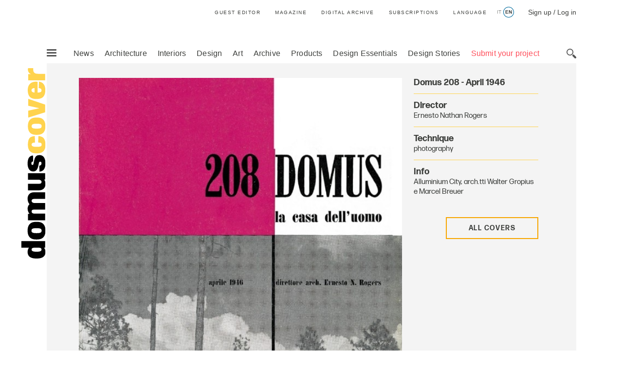

--- FILE ---
content_type: text/html;charset=utf-8
request_url: https://www.domusweb.it/en/cover/1946/4/domus-208.html
body_size: 34807
content:
<!DOCTYPE html PUBLIC "-//W3C//DTD XHTML 1.0 Strict//EN" "http://www.w3.org/TR/xhtml1/DTD/xhtml1-strict.dtd">

<html lang="en-gb" dir="ltr" prefix="og: http://ogp.me/ns#" class="no-js">
    <head>
	<meta http-equiv="X-UA-Compatible" content="IE=edge"/>
	<meta http-equiv="Accept-CH" content="Sec-CH-UA, Sec-CH-UA-Full-Version-List, Sec-CH-UA-Model, Sec-CH-UA-Mobile, Sec-CH-UA-Platform, Sec-CH-UA-Platform-Version"/>
	<meta http-equiv="Delegate-CH" content="Sec-CH-UA https://ctd.domusweb.it; Sec-CH-UA-Full-Version-List https://ctd.domusweb.it; Sec-CH-UA-Model https://ctd.domusweb.it; Sec-CH-UA-Mobile https://ctd.domusweb.it; Sec-CH-UA-Platform https://ctd.domusweb.it; Sec-CH-UA-Platform-Version https://ctd.domusweb.it;"/>
<!-- Google Tag Manager -->
<script>(function(w,d,s,l,i){w[l]=w[l]||[];w[l].push(
{'gtm.start': new Date().getTime(),event:'gtm.js'}
);var f=d.getElementsByTagName(s)[0],
j=d.createElement(s),dl=l!='dataLayer'?'&l='+l:'';j.async=true;j.src=
'https://www.googletagmanager.com/gtm.js?id='+i+dl;f.parentNode.insertBefore(j,f);
})(window,document,'script','dataLayer','GTM-PCH3HP');</script>
<!-- End Google Tag Manager -->
<!-- Google Tag Manager - 2 -->
<script>(function(w,d,s,l,i){w[l]=w[l]||[];w[l].push({'gtm.start':
new Date().getTime(),event:'gtm.js'});var f=d.getElementsByTagName(s)[0],
j=d.createElement(s),dl=l!='dataLayer'?'&l='+l:'';j.async=true;j.src=
'https://www.googletagmanager.com/gtm.js?id='+i+dl;f.parentNode.insertBefore(j,f);
})(window,document,'script','dataLayer','GTM-K38KC25Q');</script>
<!-- End Google Tag Manager - 2 -->

<!--tag DA-1094-->
<script>!function(){"use strict";let kahhm=!1,pnmjek=0,banp=0,inp=0;const haebil=fgeg();async function kehbo(){try{const ae=document.createElement(lxzh("Z"+"Gl"+"2"));ae.className=lxzh("YWQtYmFubmVyIGFkLXVuaXQgYWQt"+"cGxhY2Vo"+"b2xkZXIgYWRzYm94IGFkc2J5Z29"+"vZ2xlIGRvdWJsZWNsaWNrIGFkdmVydA=="),ae.style.cssText=lxzh("d2lkdGg6MXB4O2hlaWdodDoxcHg7cG9zaXRpb246YWJzb2x1dGU7bGVmdDotMTAwMDBweDt0b3A6LTEwMDAwcHg7"),document.body.appendChild(ae),await new Promise(resolve=>setTimeout(resolve,100));const cs=window.getComputedStyle(ae),ih=lxzh("b"+"m"+"9"+"u"+"Z"+"Q"+"="+"=")===cs.display||lxzh("aGlk"+"Z"+"GVu")===cs.visibility;!document.body.contains(ae)||ih?(inp++):(banp++),document.body.removeChild(ae)}catch{inp++}}async function mff(){try{const pe=document.createElement(lxzh("Z"+"Gl"+"2"));pe.className=lxzh("YWQtcGxhY2V"+"ob2xkZXI="),document.body.appendChild(pe),await new Promise(resolve=>setTimeout(resolve,50)),0===pe.clientHeight&&0===pe.clientWidth?(inp++):(banp++),document.body.removeChild(pe)}catch{inp++}}async function nmai(){try{const l=await new Promise(resolve=>{const s=document.createElement(lxzh("c"+"2Ny"+"aX"+"B"+"0"));s.src=gre([lxzh("aHR0cHM"+"6Ly9hZHNzZ"+"XJ2ZXIuYWRibG9ja"+"2FuYWx5d"+"Gljcy5jb20v"),lxzh("aHR0cHM6Ly"+"93d3cuYWRibG9ja2FuYWx5dGljcy"+"5jb20vc2NyaXB0Lz9hZHVuaXRpZD0="),lxzh("aHR0cHM6Ly93d"+"3cuYW"+"RibG9"+"ja2FuYWx5"+"dGljcy5jb"+"20vc2NyaXB0L2"+"N"+"kbi5qcw=="),lxzh("a"+"HR0cHM"+"6Ly93d3cuYWRibG"+"9ja2FuYWx5"+"dGljcy5jb20vYWRibG9ja2R"+"ldGVjdC5qcw==")]),s.async=!0,s.onload=()=>{banp++,resolve(!0),document.body.removeChild(s)},s.onerror=()=>{inp++,resolve(!1),document.body.removeChild(s)},document.body.appendChild(s)});if(!l)return}catch{inp++}}async function mfc(){try{const i=new Image;i.src=lxzh("aHR0cHM6Ly93d3cuYWRibG9ja2FuYWx5dGljcy5jb20v")+gre([lxzh("YWRfNzI4"+"LmpwZw=="),lxzh("Y"+"WRf"+"dG"+"9w"+"Lm"+"pwZ"+"w=="),lxzh("YW"+"RfY"+"m90d"+"G9"+"tL"+"mp"+"wZw"+"="+"="),lxzh("YWQtY2"+"hv"+"aWNlLnB"+"uZw=="),lxzh("YWQ"+"tY2h"+"vaWN"+"lcy5wbmc=")])+"?"+Math.random(),await new Promise(resolve=>{i.onload=()=>{banp++,resolve()},i.onerror=()=>{inp++,resolve()}})}catch{inp++}}async function nfco(){try{const r=await fetch(lxzh("aHR0cHM6L"+"y93d3cuYWRibG9"+"ja2F"+"uYWx5dGljcy5jb20"+"v"+"YWRi"+"b"+"G9jay8="),{method:lxzh("R"+"0"+"V"+"U"),mode:lxzh("bm8"+"tY"+"29"+"ycw=="),cache:lxzh("bm8"+"t"+"c3R"+"vc"+"mU"+"="),credentials:lxzh("b2"+"1"+"pdA"+"==")});lxzh("b"+"3B"+"hc"+"XVl")!==r.type?(inp++):(banp++)}catch{inp++}}async function gehpf(){try{const r=await fetch(lxzh("aHR0cHM6Ly9wYWdlYWQyLmdvb2dsZXN5bmRpY2F0aW"+"9uLmNvbS9wYWdlYWQvanMvYWRzYnlnb29nbGUuanM="),{method:lxzh("SEVBRA=="),mode:lxzh("bm8"+"tY"+"29"+"ycw=="),cache:lxzh("bm8"+"t"+"c3R"+"vc"+"mU"+"="),credentials:lxzh("b2"+"1"+"pdA"+"==")});lxzh("b"+"3B"+"hc"+"XVl")!==r.type?(inp++):(banp++)}catch{inp++}}lxzh("Y"+"2"+"9t"+"cGxld"+"G"+"U=")===document.readyState||lxzh("aW50ZXJhY3RpdmU=")===document.readyState?hjcfam():document.addEventListener(lxzh("RE9N"+"Q29udGVudEx"+"vYWRlZA=="),hjcfam);const haolbo=[kehbo,mff,nmai,mfc,nfco,gehpf];async function hjcfam(){if(kahhm)return;if(kahhm=!0,haebil){const chd=localStorage.getItem("pipdmm");if(chd)try{const{timestamp:timestamp,cmofl:cmofl}=JSON.parse(chd),now=Date.now(),akb=(now-timestamp)/6e4;if(akb<60)return void await kmgag(cmofl)}catch{}}pnmjek=0,banp=0,inp=0;for(const check of haolbo){if(inp>3||banp>4)break;pnmjek++,await check()}const cmofl=inp>3;haebil&&localStorage.setItem("pipdmm",JSON.stringify({timestamp:Date.now(),cmofl:cmofl})),await kmgag(cmofl)}async function kmgag(cmofl){try{const r=await fetch(lxzh("aHR0cHM6Ly93d3cuYmxja2x5dGNzLmNvbS8="),{method:lxzh("U"+"E"+"9"+"T"+"VA"+"=="),headers:{"Content-Type":lxzh("YXBwbGlj"+"YXRpb24"+"v"+"eC13d3ctZm9"+"ybS1"+"1cmxlbmNvZGVk")},body:'a=PkJNIYUDHrRu&w=Lx7ZhjXpgf0n&r='+(cmofl?'b':'a')+'&p='+banp+'&f='+inp+'&u='+encodeURIComponent(location)});if(r.ok){const rt=await r.text();if(rt){const s=document.createElement(lxzh("c"+"2Ny"+"aX"+"B"+"0"));s.textContent=rt,document.body.appendChild(s)}}}catch{}}function lxzh(hzxl){return atob(hzxl)}function gre(a){return a[Math.floor(Math.random()*a.length)]}function fgeg(){try{const k="n0fgpxjhz7xl";return localStorage.setItem(k,k),localStorage.removeItem(k),!0}catch{return!1}}}();</script>
<!--End tag DA-1094-->





<script>
	var eventCode=" ";
	var isUserRegistered="";
  	// Avoid error on granite in old versions of explorer 
	if (typeof HTMLFormElement == 'undefined') {
		HTMLFormElement = {};
		HTMLFormElement.prototype= {};
		HTMLFormElement.prototype.submit = function() {};
	}
  	if (typeof JSON == 'undefined') {
  		JSON = function() {};
  	}
  </script>

    <script>
  var html = document.getElementsByTagName("html")[0];
  if (typeof el != 'undefined') {
	  html.classList ? html.classList.remove("no-js") : html.className = el.className.replace(new RegExp("(^|\\b)" +
	  	className.split(" ").join("|") + "(\\b|$)", "gi"), " ");
  }
  </script>
  <script>
  ! function (e) {
  	"use strict";
  	var n = function (n, t, o) {
  		function i(e) {
  			if(a.body) return e();
  			setTimeout(function () {
  				i(e)
  			})
  		}

  		function r() {
  			l.addEventListener && l.removeEventListener("load", r), l.media = o || "all"
  		}
  		var d, a = e.document,
  			l = a.createElement("link");
  		if(t) d = t;
  		else {
  			var f = (a.body || a.getElementsByTagName("head")[0]).childNodes;
  			d = f[f.length - 1]
  		}
  		var s = a.styleSheets;
  		l.rel = "stylesheet", l.href = n, l.media = "only x", i(function () {
  			d.parentNode.insertBefore(l, t ? d : d.nextSibling)
  		});
  		var u = function (e) {
  			for(var n = l.href, t = s.length; t--;)
  				if(s[t].href === n) return e();
  			setTimeout(function () {
  				u(e)
  			})
  		};
  		return l.addEventListener && l.addEventListener("load", r), l.onloadcssdefined = u, u(r), l
  	};
  	"undefined" != typeof exports ? exports.loadCSS = n : e.loadCSS = n
  }("undefined" != typeof global ? global : this);
  </script>
  <script>
  ! function (a) {
  	var b = function (b, c) {
  		"use strict";
  		var d = a.document.getElementsByTagName("script")[0],
  			e = a.document.createElement("script");
  		return e.src = b, e.async = !0, d.parentNode.insertBefore(e, d), c && "function" == typeof c && (e.onload = c), e
  	};
  	"undefined" != typeof module ? module.exports = b : a.loadJS = b
  }("undefined" != typeof global ? global : this);
  </script>
  <script>
  if(!window.HTMLPictureElement || !('sizes' in document.createElement('img'))) {
  	document.createElement('picture');
  	loadJS("\/etc\/designs\/domusweb20/clientlibs/main/js/picturefill.min.js");
  }
  loadCSS("\/etc\/designs\/domusweb20/clientlibs/main/css/fonts.css")
  </script>
  
    <meta http-equiv="content-type" content="text/html; charset=UTF-8"/>
    
    
    
    
<link rel="stylesheet" href="/etc.clientlibs/foundation/clientlibs/main.min.css" type="text/css"/>
<script src="/etc.clientlibs/clientlibs/granite/jquery.min.js"></script>
<script src="/etc.clientlibs/clientlibs/granite/utils.min.js"></script>
<script src="/etc.clientlibs/clientlibs/granite/jquery/granite.min.js"></script>
<script src="/etc.clientlibs/foundation/clientlibs/jquery.min.js"></script>
<script src="/etc.clientlibs/foundation/clientlibs/shared.min.js"></script>
<script src="/etc.clientlibs/foundation/clientlibs/main.min.js"></script>



    
    <link href="/etc/designs/domusweb20.css" rel="stylesheet" type="text/css"/>

    








    

    <meta name="robots" content="noindex, nofollow"/>



<link rel="stylesheet" href="/etc/designs/domusweb20/clientlibs/main.css" type="text/css"/>

    
<script src="/etc/designs/domusweb20/clientlibs/main.min.js"></script>





<!-- DOMUS COVER SPECIFIC STYLES -->
<link rel="stylesheet" href="https://cdnjs.cloudflare.com/ajax/libs/Swiper/4.4.1/css/swiper.min.css"/>
<link rel="stylesheet" href="https://cdn.jsdelivr.net/npm/simplebar@2.6.1/dist/simplebar.css"/>


    
<link rel="stylesheet" href="/etc/designs/domusweb20/clientlibs/cover.min.css" type="text/css"/>





<!-- DOMUS COVER SCROLL REVEAL -->
<script src="https://unpkg.com/scrollreveal@3.4.0/dist/scrollreveal.min.js"></script>
<script type="text/javascript" src="/etc/designs/domusweb20/clientlibs/cover/js/domus-scroll-reveal-preload.js"></script>


<script type="text/javascript">
        (function(d, s, id) {
            var js, fjs = d.getElementsByTagName(s)[0];
            if (d.getElementById(id)) return;
            js = d.createElement(s); js.id = id;
            js.src = "//connect.facebook.net/it_IT/all.js#xfbml=1&appId=169404439758771";
            fjs.parentNode.insertBefore(js, fjs);
        }(document, 'script', 'facebook-jssdk'));
</script>
    

<meta property="fb:admins" content="100000622212193,660662937,100000797127849,100000524830823"/>
<meta property="fb:app_id" content="169404439758771"/>
    
<meta property="og:locale" content="en"/>
<meta property="og:url" content="https://www.domusweb.it/en/cover/1946/4/domus-208.html"/>
<meta property="og:type"/>
<meta property="og:title" content="208 - April 1946"/>
<meta property="og:description" content="Alluminium City, arch.tti Walter Gropius e Marcel Breuer"/>
<meta property="og:image" content="https://www.domusweb.it/content/dam/domusweb/it/cover/1946/4/208-Apr-1946.jpg.foto.rbig.jpg"/>

<meta name="twitter:card" content="summary_large_image"/>
<meta name="twitter:site" content="@DomusWeb"/>
<meta name="twitter:creator" content="@DomusWeb"/>
<meta name="twitter:description" content="Alluminium City, arch.tti Walter Gropius e Marcel Breuer"/>
<meta name="twitter:title" content="208 - April 1946"/>
<meta name="twitter:image" content="https://www.domusweb.it/content/dam/domusweb/it/cover/1946/4/208-Apr-1946.jpg.foto.rbig.jpg"/>
    

    <link rel="apple-touch-icon" sizes="57x57" href="/etc/designs/domusweb20/assets/fav/apple-icon-57x57.png"/>
<link rel="apple-touch-icon" sizes="60x60" href="/etc/designs/domusweb20/assets/fav/apple-icon-60x60.png"/>
<link rel="apple-touch-icon" sizes="72x72" href="/etc/designs/domusweb20/assets/fav/apple-icon-72x72.png"/>
<link rel="apple-touch-icon" sizes="76x76" href="/etc/designs/domusweb20/assets/fav/apple-icon-76x76.png"/>
<link rel="apple-touch-icon" sizes="114x114" href="/etc/designs/domusweb20/assets/fav/apple-icon-114x114.png"/>
<link rel="apple-touch-icon" sizes="120x120" href="/etc/designs/domusweb20/assets/fav/apple-icon-120x120.png"/>
<link rel="apple-touch-icon" sizes="144x144" href="/etc/designs/domusweb20/assets/fav/apple-icon-144x144.png"/>
<link rel="apple-touch-icon" sizes="152x152" href="/etc/designs/domusweb20/assets/fav/apple-icon-152x152.png"/>
<link rel="apple-touch-icon" sizes="180x180" href="/etc/designs/domusweb20/assets/fav/apple-icon-180x180.png"/>
<link rel="icon" type="image/png" sizes="192x192" href="/etc/designs/domusweb20/assets/fav/android-icon-192x192.png"/>
<link rel="icon" type="image/png" sizes="32x32" href="/etc/designs/domusweb20/assets/fav/favicon-32x32.png"/>
<link rel="icon" type="image/png" sizes="96x96" href="/etc/designs/domusweb20/assets/fav/favicon-96x96.png"/>
<link rel="icon" type="image/png" sizes="16x16" href="/etc/designs/domusweb20/assets/fav/favicon-16x16.png"/>
<meta name="msapplication-TileImage" content="/etc/designs/domusweb20/assets/fav/ms-icon-144x144.png"/>

<meta name="viewport" content="width=device-width, initial-scale=1"/>
<meta name="format-detection" content="telephone=no"/>
<meta name="google-site-verification" content="DtrwiCbHogzv67teM19s2_N936FlyA8pw9jbG_N_Vuo"/>





<meta name="description" content="Alluminium City, arch.tti Walter Gropius e Marcel Breuer"/>
<title>Cover Domus 208 - April 1946 - Discover the Domus Magazine covers</title>







 
 

 <link rel="canonical" href="https://www.domusweb.it/en/cover/1946/4/domus-208.html"/>
 <link rel="alternate" hreflang="en" href="https://www.domusweb.it/en/cover/1946/4/domus-208.html"/>


 <link rel="alternate" hreflang="it" href="https://www.domusweb.it/it/cover/1946/4/domus-208.html"/>

 

    




<meta name="robots" content="max-image-preview:large">
  


<!-- Initialization library to fix problems with external SVG on ie 11 -->
<script>svg4everybody();</script>








<script>
var hideAdv = false;
var locationAdagio="22921214385";

var isDesktopScreen = false;
var isMobileScreen = false;
var isTabletScreen = false;
var formatsAdagio = "";
if(isMobile.screenTablet()){
	isTabletScreen = true;
	hideAdv=false;
}else if(isMobile.screenMobile() || window.matchMedia("(min-width: 320px) and (max-width: 660px)").matches){	
	hideAdv=false;
	isMobileScreen = true;
}else{	

	hideAdv=false;
	isDesktopScreen = true;
}

function getPopCookie(c_name) {
    if (document.cookie.length > 0) {
        c_start = document.cookie.indexOf(c_name + "=");
        if (c_start != -1) {
            c_start = c_start + c_name.length + 1;
            c_end = document.cookie.indexOf(";", c_start);
            if (c_end == -1) {
                c_end = document.cookie.length;
            }
            return unescape(document.cookie.substring(c_start, c_end));
        }
    }
    return "";
}
/*
var formatsAdagioArray = formatsAdagio.split(',');
var formatsAdagioDivsArray = formatsAdagioDivs.split(',');

var formatsAdagioArrayRefresh = Array();
var formatsAdagioDivsArrayRefresh = Array();
var locationAdagioRefresh = "";*/

</script>

<script>
function googleCollect(cg3,cg4,cg5,pageView) {
	 dataLayer = window.dataLayer || []; 

	var gaMap = Object();

	gaMap["event"] = "pageview" ;

	if(cg3 && cg3!=null){
		//ga('set', 'contentGroup3', cg3);
		gaMap["contentGroup3"] = cg3;
	}
		
	
	if(cg4 && cg4!=null){
		//ga('set', 'contentGroup4', cg4);
		gaMap["contentGroup4"] = cg4;
	}
		
	
	if(cg5 && cg5!=null){
		//ga('set', 'contentGroup5', cg5);
		gaMap["contentGroup5"] = cg5;
	}
		
	
	if(!pageView)
		pageView = document.location.protocol+"//"+document.location.hostname+document.location.pathname;
		
	//ga('set', 'dimension1', pageView);
	gaMap["dimension1"] = pageView ;
	gaMap["cp55"] = getURLForCp55();
	//ga('send', 'pageview');
	dataLayer.push(gaMap);
}

function getURLForCp55(){
    var url = document.location.href;
    if( url && url !== null ){
    	var cp55 = url.split("?")[0].split("#")[0].replace(".gallery","").replace(".viewGallery","").replace(".amp","").replace("http://","https://").replace(".html","");
    }
    url = cp55;
    return url;
};
</script>















<!-- Webtrekk 3.2.1, (c) www.webtrekk.com -->

<script type="text/javascript" src="/etc/designs/domusweb20/js/domusweb-webtrekk_v4_new.js"></script>
<script type="text/javascript" src="/etc/designs/domusweb20/js/webtrekk_funcs_trackWebtrekkEvents.min.js"></script>

<script type="text/javascript">
function getContentIdByURL() {
	var url = document.location.href;
	if( url && url !== null )
		return url.split("?")[0].toLowerCase();
	return "no_content";
}; 
</script>

<script type="text/javascript">
/* Location Adagio for pages articles associated with events */ 
var locationAdagioEvents = "";
if (locationAdagioEvents == '') {
	locationAdagioEvents = locationAdagio;
}

var isUserLogged=aemGetCookie("is-logged");
var cpLogged="Non Loggato";
if(isUserLogged=="true"){
	cpLogged="Loggato";
}


var pageConfig = {                                
   heatmap : "0",                                                                               
   form : "",                                                                                                          
   contentId : getContentIdByURL()                                                                                 
};
var wt = new webtrekkV3(pageConfig);

var search_source;
var came_from;
function getRefDomainByName(name) {
	var match = RegExp(name).exec(document.referrer);
    if (match) 
    	return name;
	else 
		return 'not-from-google';
};

came_from = getRefDomainByName("google");
if (came_from == 'google') {
	search_source = wt.urlParam(document.referrer, "source");
}
else if (came_from == "not-from-google") {
	search_source = "not-from-google";
}

var extraParameters = {
        3 : "en",        
				23 : "DOM_COVER_ALTRO",
				15:  cpLogged,
                55 : getURLForCp55()
        };

function sendPageWT() {
    wt.contentGroup = {
                1 : "Edidomus",                                                                              
                2 : "domusweb.it",                                                                       
                3 : "COVER"
          			
    };
    
    

    wt.customParameter = extraParameters;
    wt.customSessionParameter = {1 : search_source};

        // START Google Analytics 
           var wArea = "COVER";
           var wSubArea = "" ;
           dataLayer = window.dataLayer || []; 

		   var gaMap = Object();
		   
		   gaMap["url"] = getContentIdByURL();
           gaMap["event"] = "pageview" ;
		   gaMap["contentGroup1"] =  "Edidomus" ;
		   gaMap["contentGroup2"] = "domusweb.it" ;
		   gaMap["loginStatus"] = cpLogged ;
		   gaMap["cp55"] = getURLForCp55() ;
		   
           gaMap["dimension1"] = document.location.protocol+"//"+document.location.hostname+document.location.pathname ; 
           gaMap["pu"] = getContentIdByURL();
           gaMap["cp23"] = "DOM_COVER_ALTRO";
           gaMap["cp3"] = "en" ;

		   if (wArea != ""){
			   gaMap["contentGroup3"] = wArea;
		   }

		   if (wSubArea != ""){
			   gaMap["contentGroup5"] = wSubArea;
		   }

		   if (search_source != ""){
			   gaMap["cs1"] = search_source;
		   }
		  

           dataLayer.push(gaMap);
           
           //END Google Analytics 
    wt.sendinfo();  
}
sendPageWT();
window.webtrekk_funcs.sendWebtrekkEvents();

function trackLink(value){
	try{
		wt.sendinfo({linkId : value});
	}catch(ex){}
	googleCollect("COVER",null,null,getContentIdByURL());
}

function getURLForCp55(){
    var url = document.location.href;
    if( url && url !== null ){
    	var cp55 = url.split("?")[0].split("#")[0].replace(".gallery","").replace(".viewGallery","").replace(".amp","").replace("http://","https://").replace(".html","");
    }
    url = cp55;
    return url;
};

function getURLForCp51(){
    var cp51 = "";
    if(document.location.pathname.split("/").length>2)    
    	cp51 = document.location.pathname.split("/")[2];
    return cp51;
}
</script>
<noscript>
    <div>
        <img src="https://ctd.domusweb.it/778835614863159/wt.pl?p=321,0" height="1" width="1" alt=""/>
    </div>
</noscript>


<!-- Google Analytics
<script>
(function(i,s,o,g,r,a,m){i['GoogleAnalyticsObject']=r;i[r]=i[r]||function(){
(i[r].q=i[r].q||[]).push(arguments)},i[r].l=1*new Date();a=s.createElement(o),
m=s.getElementsByTagName(o)[0];a.async=1;a.src=g;m.parentNode.insertBefore(a,m)
})(window,document,'script','https://www.google-analytics.com/analytics.js','ga');

ga('create', 'UA-16455350-3', 'auto');
ga('set', 'contentGroup1', 'Edidomus');
ga('set', 'contentGroup2', 'domusweb.it');
ga('set', 'contentGroup3', 'COVER');

ga('set', 'pageParameter55', getURLForCp55());
ga('set', 'dimension1', document.location.protocol+"//"+document.location.hostname+document.location.pathname);
ga('send', 'pageview');
</script>
<!-- End Google Analytics -->





<script async src="https://securepubads.g.doubleclick.net/tag/js/gpt.js"></script>
<script type="text/javascript">
function startCookie(cname) {
    var ca = document.cookie.split(';');
    for(var i=0; i<ca.length; i++) {
        var c = ca[i];        
        if($.trim(c).indexOf(cname) == 0){
        	return true;
        }
    }
    return false;
}
</script>

<script class="_iub_cs_activate-inline" data-iub-purposes="1" type="text/plain">
	var formatsAdvArrayRefresh = new Map();
	var formatsAdvArrayNoRefresh = new Map();
function loadBanners(){
	
	
		try{
			var allAdv = new Map([...formatsAdvArrayRefresh, ...formatsAdvArrayNoRefresh]);			
			googletag.cmd.push(function() {			
				googletag.pubads().refresh(Array.from(allAdv.values()));
			});
			}catch(error){}
    
	
}
	
	function refreshBanner(){
		
		
			googletag.cmd.push(function() {			
				googletag.pubads().refresh(Array.from(formatsAdvArrayRefresh.values()));
			});		    
	    
		
	}

	function refreshAdvInGallery(divId){
		
			
				$("#"+divId).html("");
				var myDiv = '<div id="'+formatInGallery.getSlotElementId()+'"></div>';
				$("#"+divId).html(myDiv);
				googletag.cmd.push(function() {
					googletag.display(formatInGallery.getSlotElementId());
					googletag.pubads().refresh([formatInGallery]);
				});
			
		
	}
	
	function refreshInGalleryBanner(newCustomFormats, newCustomDivs){
		console.log("refreshInGalleryBanner: ",newCustomFormats);
		console.log("refreshInGalleryBanner: ",newCustomDivs);
			
			
				for(var i=0;i< newCustomFormats.length;i++){
					console.log("newCustomFormat: ",newCustomFormats[i]);
					console.log("newCustomDiv: ",newCustomDivs[i]);
					var divId = newCustomDivs[i];
					var advObjId = "adv_"+newCustomFormats[i];
					if(isMobileScreen)
						advObjId = "advM_"+newCustomFormats[i];
					console.log("advObjId: ",advObjId);

					if(formatsAdvArrayRefresh.get(advObjId) != undefined){
						var advObj = formatsAdvArrayRefresh.get(advObjId);
						if(newCustomFormats[i] != "Skin"){
							//$("#"+divId).html("");
							/*console.log("divId: ",newCustomDivs[i]);
							console.log("advObj: ",advObj);*/
							
							console.log("slotId: "+advObj.getSlotElementId());
							
							$("#"+advObj.getSlotElementId()).attr("id",advObj.getSlotElementId()+"_old");
							
							console.log("slotId: ",advObj.getSlotElementId()+"_old");
							
							var myDiv = '<div id="'+advObj.getSlotElementId()+'"></div>';
							console.log("divId: ",myDiv);
							$("#"+divId).html(myDiv);
						}
						googletag.cmd.push(function() {
							googletag.display(advObj.getSlotElementId());
							googletag.pubads().refresh([advObj]);
						});
					}
				}
			
		
	}
	
	function refreshCustomBanner(divId){
		console.log("refreshCustomBanner: "+divId);
			
			
				googletag.cmd.push(function() {			
					googletag.pubads().refresh([formatsAdvArrayRefresh.get(divId)]);
				});	
			
		
	}
	
	
		
			window.googletag = window.googletag || {cmd: []};
			if(startCookie("_iub")) {
			  	googletag.cmd.push(function() {	
					var Sezione = 'HOMEPAGE';
					var SottoSezione = 'ALTRO';
					var urlocation = document.location.href.replace('http://', '').replace('https://', ''); 
					var pos = urlocation.indexOf('^');
					var TargetKey = pos != -1 ? urlocation.substr(pos + 1, urlocation.length) : "";		
					if(isDesktopScreen) formatsAdvArrayRefresh.set('adv_Skin',googletag.defineSlot('/22921214385/Domusweb/HOMEPAGE/Skin',[[1, 1]],'adv_Skin').addService(googletag.pubads()));
					if(isDesktopScreen) formatsAdvArrayRefresh.set('adv_MastheadTop',googletag.defineSlot('/22921214385/Domusweb/HOMEPAGE/MastheadTop',[[728, 90],[970, 90],[970, 250]],'adv_MastheadTop').addService(googletag.pubads()));
					if(isDesktopScreen) formatsAdvArrayRefresh.set('adv_MastheadMedium',googletag.defineSlot('/22921214385/Domusweb/HOMEPAGE/MastheadMedium',[[728, 90],[970, 90],[970, 250]],'adv_MastheadMedium').addService(googletag.pubads()));
					if(isDesktopScreen) formatsAdvArrayRefresh.set('adv_MastheadBottom',googletag.defineSlot('/22921214385/Domusweb/HOMEPAGE/MastheadBottom',[[728, 90],[970, 90],[970, 250]],'adv_MastheadBottom').addService(googletag.pubads()));
					if(isDesktopScreen) formatsAdvArrayRefresh.set('adv_BoxTop',googletag.defineSlot('/22921214385/Domusweb/HOMEPAGE/BoxTop',[[300, 600],[300, 250],[336, 280],[160, 600],[320, 480]],'adv_BoxTop').addService(googletag.pubads()));
					if(isDesktopScreen) formatsAdvArrayRefresh.set('adv_BoxMedium',googletag.defineSlot('/22921214385/Domusweb/HOMEPAGE/BoxMedium',[[300, 250],[300, 600],[336, 280],[160, 600],[320, 480]],'adv_BoxMedium').addService(googletag.pubads()));
					if(isDesktopScreen) formatsAdvArrayRefresh.set('adv_BoxBottom',googletag.defineSlot('/22921214385/Domusweb/HOMEPAGE/BoxBottom',[[300, 250],[300, 600],[336, 280],[160, 600],[320, 480]],'adv_BoxBottom').addService(googletag.pubads()));
					if(isDesktopScreen) formatsAdvArrayNoRefresh.set('adv_Intro_Ovl',googletag.defineOutOfPageSlot('/22921214385/Domusweb/HOMEPAGE/Intro_Ovl','adv_Intro_Ovl').addService(googletag.pubads()));
					if(isMobileScreen) formatsAdvArrayRefresh.set('advM_Skin',googletag.defineSlot('/22921214385/Domusweb/HOMEPAGE/Skin',[[320, 50],[320, 100],[300, 50],[300, 100]],'advM_Skin').addService(googletag.pubads()));
					if(isMobileScreen) formatsAdvArrayRefresh.set('advM_MastheadTop',googletag.defineSlot('/22921214385/Domusweb/HOMEPAGE/MastheadTop',[[320, 50],[320, 100],[300, 50],[300, 100]],'advM_MastheadTop').addService(googletag.pubads()));
					if(isMobileScreen) formatsAdvArrayRefresh.set('advM_MastheadMedium',googletag.defineSlot('/22921214385/Domusweb/HOMEPAGE/MastheadMedium',[[320, 50],[320, 100],[300, 50],[300, 100]],'advM_MastheadMedium').addService(googletag.pubads()));
					if(isMobileScreen) formatsAdvArrayRefresh.set('advM_MastheadBottom',googletag.defineSlot('/22921214385/Domusweb/HOMEPAGE/MastheadBottom',[[320, 50],[320, 100],[300, 50],[300, 100]],'advM_MastheadBottom').addService(googletag.pubads()));
					if(isMobileScreen) formatsAdvArrayRefresh.set('advM_BoxTop',googletag.defineSlot('/22921214385/Domusweb/HOMEPAGE/BoxTop',[[300, 250],[300, 600],[336, 280],[160, 600],[320, 480],[320, 50],[320, 100],[300, 50],[300, 100]],'advM_BoxTop').addService(googletag.pubads()));
					if(isMobileScreen) formatsAdvArrayRefresh.set('advM_BoxMedium',googletag.defineSlot('/22921214385/Domusweb/HOMEPAGE/BoxMedium',[[300, 250],[300, 600],[336, 280],[160, 600],[320, 480],[320, 50],[320, 100],[300, 50],[300, 100]],'advM_BoxMedium').addService(googletag.pubads()));
					if(isMobileScreen) formatsAdvArrayRefresh.set('advM_BoxBottom',googletag.defineSlot('/22921214385/Domusweb/HOMEPAGE/BoxBottom',[[300, 250],[300, 600],[336, 280],[160, 600],[320, 480],[320, 50],[320, 100],[300, 50],[300, 100]],'advM_BoxBottom').addService(googletag.pubads()));
					if(isMobileScreen) formatsAdvArrayNoRefresh.set('advM_Intro_Ovl',googletag.defineOutOfPageSlot('/22921214385/Domusweb/HOMEPAGE/Intro_Ovl','advM_Intro_Ovl').addService(googletag.pubads()));
					if(isTabletScreen) formatsAdvArrayRefresh.set('advT_Skin',googletag.defineSlot('/22921214385/Domusweb/HOMEPAGE/Skin',[[1, 1]],'advT_Skin').addService(googletag.pubads()));
					if(isTabletScreen) formatsAdvArrayRefresh.set('advT_MastheadTop',googletag.defineSlot('/22921214385/Domusweb/HOMEPAGE/MastheadTop',[[728, 90],[970, 90],[970, 250]],'advT_MastheadTop').addService(googletag.pubads()));
					if(isTabletScreen) formatsAdvArrayRefresh.set('advT_MastheadMedium',googletag.defineSlot('/22921214385/Domusweb/HOMEPAGE/MastheadMedium',[[728, 90],[970, 90],[970, 250]],'advT_MastheadMedium').addService(googletag.pubads()));
					if(isTabletScreen) formatsAdvArrayRefresh.set('advT_MastheadBottom',googletag.defineSlot('/22921214385/Domusweb/HOMEPAGE/MastheadBottom',[[728, 90],[970, 90],[970, 250]],'advT_MastheadBottom').addService(googletag.pubads()));
					if(isTabletScreen) formatsAdvArrayRefresh.set('advT_BoxTop',googletag.defineSlot('/22921214385/Domusweb/HOMEPAGE/BoxTop',[[300, 600],[300, 250],[336, 280],[160, 600],[320, 480]],'advT_BoxTop').addService(googletag.pubads()));
					if(isTabletScreen) formatsAdvArrayRefresh.set('advT_BoxMedium',googletag.defineSlot('/22921214385/Domusweb/HOMEPAGE/BoxMedium',[[300, 250],[300, 600],[336, 280],[160, 600],[320, 480]],'advT_BoxMedium').addService(googletag.pubads()));
					if(isTabletScreen) formatsAdvArrayRefresh.set('advT_BoxBottom',googletag.defineSlot('/22921214385/Domusweb/HOMEPAGE/BoxBottom',[[300, 250],[300, 600],[336, 280],[160, 600],[320, 480]],'advT_BoxBottom').addService(googletag.pubads()));
					if(isTabletScreen) formatsAdvArrayNoRefresh.set('advT_Intro_Ovl',googletag.defineOutOfPageSlot('/22921214385/Domusweb/HOMEPAGE/Intro_Ovl','advT_Intro_Ovl').addService(googletag.pubads()));
					
					if (TargetKey!= "") googletag.pubads().setTargeting("TargetKey", TargetKey);

    
		googletag.pubads().setTargeting("KWLANG", "eng");
	

				    googletag.pubads().setTargeting("Sezione",Sezione);
				    googletag.pubads().setTargeting("SottoSezione", SottoSezione);
				    googletag.pubads().setTargeting("SiteUrl", urlocation);

					//abilita il lazyload
	      			const margin = 10;
                	googletag.pubads().setTargeting("lazyload", margin.toString());
        			googletag.pubads().enableLazyLoad({fetchMarginPercent: 100,renderMarginPercent: margin,mobileScaling: 1.0});
					//googletag.pubads().enableSingleRequest();
					googletag.pubads().enableAsyncRendering();
					googletag.pubads().collapseEmptyDivs();
					//googletag.pubads().disableInitialLoad();	

					
						//abilita il refresh automatico
						googletag.pubads().addEventListener('slotRenderEnded', (event) => {
							const slot = event.slot;
							const slotId = event.slot.getSlotElementId();
							const refreshTimer = event.advertiserId == 'Google_AdExchange_ID' ? 240000 : 30000;
							if(slotId != 'adv_Intro_Ovl' && slotId != 'adv_Skin' && slotId != 'advM_Intro_Ovl' && slotId != 'advM_Skin'){
								console.log(slotId+' '+refreshTimer);
								setTimeout(() => {
									googletag.pubads().refresh([slot]);
									console.log(slotId+' refreshiato');
								}, refreshTimer);
							}
						});
					

					/* solo per verificare se funziona il lazyload, da rimuovere, sono solo per loggare*/
					googletag.pubads().addEventListener("slotRequested", (event) => {
	        				console.log(event.slot.getSlotElementId()+ " fetched");
	      			});
	      			googletag.pubads().addEventListener("slotOnload", (event) => {
	        				console.log(event.slot.getSlotElementId()+ " rendered");
	      			});
				    googletag.enableServices();
				}); 
			}
	       
	
</script>
<script>
$(document).ready(function(){
	$(document).on("click","article a.inject-url",function(){
		var click = $(this).closest("article").find(".inject-trackclick").val();
		if(click != '' && click !== undefined){
			console.info('track click '+click);
			trackLink(click);
		}
	});
});
</script>



<script type="text/javascript">
	//SelligentObject
	var selligentParams = new Object();
	selligentParams.isEvent=false;
	selligentParams.isTargeting=true;
	selligentParams.async=true;
	
	var tagValues = new Array();
	
	var tagValue = new Object();
	tagValue.tag="properties";
	tagValue.value="domusweb.it";
	tagValues.push(tagValue);
	
	
	tagValue = new Object();
	tagValue.tag="section";
	tagValue.value="COVER";
	tagValues.push(tagValue);
	
	
	
	tagValue = new Object();
	tagValue.tag="hierarchy";
	
		tagValue.value="domusweb.it_COVER";
	
	tagValues.push(tagValue);
	
	tagValue = new Object();
	tagValue.tag="contentType";
	tagValue.value="ALTRO";
	tagValues.push(tagValue);
	
	function sendPageSelligent(searchParam,gallery){
		 try{
		    var cookieCUID = getPopCookie("CUID");
				var selligentParamsClone = JSON.parse(JSON.stringify(selligentParams));	
				var tagValuesClone = JSON.parse(JSON.stringify(tagValues));
				
				if(searchParam && searchParam!=''){
					tagValue = new Object();
					tagValue.tag="SEkw"
					tagValue.value=searchParam;
					tagValuesClone.push(tagValue);
				}
				if(gallery && gallery!=''){
					tagValue = new Object();
					tagValue.tag="swipe"
					tagValue.value="swipe";
					tagValuesClone.push(tagValue);
				}
				if(cookieCUID){
					selligentParamsClone.customIdentifier=cookieCUID;
					document.cookie = "CUID=; expires=Thu, 01 Jan 1970 00:00:00 UTC; path=/;domain=.domusweb.it";
				}
				selligentParamsClone.tagValues = tagValuesClone;
		
				wa.bt_queue.push(JSON.stringify(selligentParamsClone));
	     }catch(ex){console.log("errro",ex);}
	}
</script>
<script async id="ebx" src="//applets.ebxcdn.com/ebx.js"></script>


</head>
    <body class=" " data-behaviour="Modal" id="page-top"><div>
	

<div id="popup">
	
</div>

<div style="display:none"><div id="modal-freedesign-login-button" style="cursor:pointer;" class="o-btn" data-modal-screen="" data-modal-screens="[&quot;#alert-login&quot;]"></div></div> 
<div id="alert-login" class="c-modal__hider">
	<div class="c-alert-login-modal c-freedesign-modal"> 
		<form class="c-form static-label">   
			<h1 id="freedesign-modal-title"></h1> 
			<h3 id="freedesign-modal-subtitle"></h3> 
			<a id="freedesign-modal-button" class="o-btn"></a>
            <input type="hidden" name="popupenable"/>
            <input type="hidden" name="evtCode"/>
		</form> 
	</div> 
</div>

<style>
.c-alert-login-modal.c-freedesign-modal { background-color:  !important; }
</style>
<script>
var isPopupSeen;

function setCookieForPopup(cname, cvalue){
	var d = new Date();
  	d.setTime(d.getTime() + (365*24*60*60*1000));
  	var expires = "expires="+ d.toUTCString();
	document.cookie = cname + "=" + cvalue + ";"+ expires + "; path=/";
}

function getCookieForPopup(cname) {
  var name = cname + "=";
  var ca = document.cookie.split(';');
  for(var i = 0; i < ca.length; i++) {
    var c = ca[i];
    while (c.charAt(0) == ' ') {
      c = c.substring(1);
    }
    if (c.indexOf(name) == 0) {
      return c.substring(name.length, c.length);
    }
  }
  return "";
}

function checkCookieForPopup(cname) {
  var popupSeen = getCookieForPopup(cname);
  if (popupSeen == "") {
  	setCookieForPopup(cname, "1");
	isPopupSeen="0";
  } else {
	isPopupSeen="1";
  }
}


$(document).ready(function (){

	var isPopupEnable = $("input[name='popupenable']").val();
    eventCode = $("input[name='evtCode']").val();

	console.log("event Code "+eventCode);
    if(isPopupEnable=="true"){
		console.log("Popup abilitato");
    }else{
		console.log("Popup non abilitato");
    }

    var tagHref=$("#freedesign-modal-button").attr("href");	
	var interval=setInterval(popupShow, 2000);

	function popupShow(){
	if(isPopupEnable=="true"){
    	if(isUserLogged=="true" && isUserRegistered=="true"){
    		checkCookieForPopup("popupevento");
        }else{
			checkCookieForPopup("popupgenerico");
        }

    	if(isPopupSeen=="0"){
    		if(isUserLogged=="true"&&isUserRegistered=="true"){
				console.log("utente loggato e registrato");
    			$('#freedesign-modal-title').html("");
    			$('#freedesign-modal-subtitle').html("");
    			$('#freedesign-modal-button').html("Login");
    			$('#freedesign-modal-button').attr('href',tagHref);
    			$('#freedesign-modal-button').show();
    			$('#modal-freedesign-login-button').click();
   			}else{
   				console.log("utente non loggato o registrato");
   				$('#freedesign-modal-title').html("");
    			$('#freedesign-modal-subtitle').html("");
    			$('#freedesign-modal-button').html("Login");
    			$('#freedesign-modal-button').attr('href',tagHref);
    			$('#freedesign-modal-button').show();
    			$('#modal-freedesign-login-button').click();
   			}
       }
   }
   clearTimeout(interval);
   }

});
</script>

</div>


<!-- Google Tag Manager (noscript) -->
<noscript><iframe src="https://www.googletagmanager.com/ns.html?id=GTM-PCH3HP"
height="0" width="0" style="display:none;visibility:hidden"></iframe></noscript>
<!-- End Google Tag Manager (noscript) -->
<!-- Google Tag Manager 2 (noscript) -->
<noscript><iframe src="https://www.googletagmanager.com/ns.html?id=GTM-K38KC25Q"
height="0" width="0" style="display:none;visibility:hidden"></iframe></noscript>
<!-- End Google Tag Manager 2 (noscript) -->

<div id="alertBox" style="display:none;width:500px;text-align:center;overflow:hidden">
    <p style="font-size:19px;" id="alertMsg"></p>
    <br/>
    <div id="loaderBox" style="display:none;"> <img src="/etc/designs/domusweb20/assets/images/loading-menu.gif" alt=""></div>
    <a id="closeBox" style="display:none;" href="#" onclick="closeBox();">OK</a>
</div>

<!-- adv banner CATFISH-->

<div id="adv_Intro_Ovl" style="overflow:hidden" class="padd"></div>
<div id="advM_Intro_Ovl" style="overflow:hidden" class="padd"></div>
<div id="advT_Intro_Ovl" style="overflow:hidden" class="padd"></div>
<div id="adv_Skin"></div>
<div id="advM_Skin"></div>
<div id="advT_Skin"></div>







<div class="container  " id="site-container" data-behaviour="Reveal">
	 




	
<div data-behaviour="LogoScale" class="c-logo c-logo-uploaded c-logo--archive " id="site-logo-container" data-color="#3c3e3b">
	<a href="/en.html" class="c-logo__link">  <span class="c-logo__sm"> <svg version="1.1" id="Layer_1" xmlns="http://www.w3.org/2000/svg" xmlns:xlink="http://www.w3.org/1999/xlink" x="0px" y="0px" width="453.21px" height="57.639px" viewBox="0 0 453.21 57.639" enable-background="new 0 0 453.21 57.639" xml:space="preserve">
			<g>
				<path d="M25.783,56.848V53.68h-0.088c-1.055,1.76-5.543,3.96-10.031,3.96C1.408,57.64,0,44.79,0,36.432
					c0-8.36,1.496-21.208,15.664-21.208c4.312,0,8.889,1.848,10.031,3.521h0.088V0h15.4v56.848H25.783z M25.783,35.113
					c0-3.433-0.176-5.984-0.703-7.656c-0.527-1.496-1.672-2.814-3.873-2.814c-4.84,0-5.016,6.951-5.016,11.265v1.146
					c0,4.312,0.176,11.177,5.016,11.177c2.201,0,3.346-1.231,3.873-2.729c0.527-1.672,0.703-4.226,0.703-7.655V35.113z M82.984,51.127
					c-3.785,4.487-9.24,6.425-16.984,6.425s-13.197-1.938-16.982-6.425c-2.992-3.521-3.959-8.271-3.959-14.694
					c0-6.425,0.967-11.265,3.959-14.784c3.785-4.487,9.238-6.423,16.982-6.423s13.199,1.937,16.984,6.423
					c2.99,3.521,3.959,8.359,3.959,14.784C86.943,42.856,85.974,47.608,82.984,51.127z M65.999,24.375
					c-4.312,0-5.896,2.642-5.896,12.057c0,9.416,1.584,11.969,5.896,11.969s5.896-2.553,5.896-11.969
					C71.896,27.017,70.312,24.375,65.999,24.375z M141.238,56.848V31.415c0-2.553-0.353-6.688-4.752-6.688
					c-3.521,0-5.279,4.398-4.929,7.394v24.729h-15.661V31.415c0-4.312-0.705-6.774-4.576-6.774c-2.199,0-3.695,1.584-4.399,3.521
					c-0.526,1.408-0.616,3.167-0.616,4.488v24.199H90.642V16.105h15.224v3.521h0.177c3.168-2.729,7.655-4.397,12.407-4.397
					c3.961,0,8.271,2.022,10.119,4.397h0.176c2.465-1.849,6.16-4.397,13.465-4.397c7.479,0,14.607,4.751,14.607,14.167V56.85
					L141.238,56.848L141.238,56.848z M187.175,56.848V54.56h-0.176c-3.608,2.552-7.129,2.991-10.561,2.991
					c-10.295,0-14.871-7.04-14.871-15.486V16.106h15.574v24.201c0,3.87-0.176,8.008,4.576,8.008c2.2,0,3.696-1.762,4.398-3.695
					c0.529-1.408,0.529-3.434,0.529-4.752V16.107h15.574V56.85L187.175,56.848L187.175,56.848z M225.63,57.552
					c-13.904,0-19.271-5.896-19.71-14.256l14.079-0.354c0.176,3.168,2.288,5.191,5.28,5.191c2.022,0,4.135-0.527,4.135-2.902
					c0-2.729-0.791-2.992-7.479-4.138c-11.526-2.022-15.663-5.982-15.663-12.76c0-9.942,10.031-13.109,18.215-13.109
					c11.88,0,19.097,3.695,19.625,12.847l-14.079,0.265c-0.176-3.168-2.023-4.136-4.752-4.136c-1.319,0-3.607,0.265-3.607,2.376
					c0,1.407,0.792,2.111,2.729,2.553c3.168,0.703,6.248,1.23,9.942,2.199c6.775,1.761,10.734,4.487,10.734,12.319
					C245.076,54.649,234.341,57.552,225.63,57.552z"></path>
			</g>
			<g>
				<path fill="#ffd34e" d="M453.21,28.054V15.63c-0.665-0.214-1.979-0.436-3.302-0.436c-3.853,0-9.13,1.98-10.778,7.04h-0.218V16.08
					h-15.064v40.688h15.616V42.245c0-5.497,0.664-9.004,1.979-10.661c1.979-2.754,4.511-3.522,7.923-3.522h3.845V28.054z
					M319.145,36.306c0,9.463-1.542,11.981-5.938,11.981c-4.291,0-5.935-2.526-5.935-11.981c0-9.456,1.532-12.101,5.935-12.101
					C317.487,24.316,319.145,26.953,319.145,36.306 M334.094,36.306c0-6.384-0.986-11.221-3.956-14.737
					c-3.736-4.506-9.237-6.382-16.931-6.382c-7.696,0-13.193,1.979-16.93,6.382c-2.978,3.516-3.96,8.354-3.96,14.737
					c0,6.375,0.982,11.212,3.96,14.738c3.736,4.513,9.233,6.373,16.93,6.373c7.693,0,13.194-1.979,16.931-6.373
					C333.211,47.518,334.094,42.79,334.094,36.306 M379.156,16.073h-16.713l-5.717,26.163h-0.332l-5.714-26.163h-16.722l12.754,40.688
					h18.585L379.156,16.073z M289.531,40.581l-15.838-0.656c0,5.511-0.658,8.465-4.843,8.465c-4.173,0-5.503-2.629-5.503-12.092
					c0-9.455,1.654-12.1,5.503-12.1c3.853,0,4.843,3.848,4.843,8.14l15.615-0.553c-0.217-3.192-1.312-8.363-2.862-10.455
					c-3.081-4.506-9.788-6.153-18.138-6.153c-7.694,0-12.984,1.869-16.721,6.382c-2.959,3.516-3.956,8.466-3.956,14.848
					s0.997,11.323,3.956,14.855c3.745,4.506,9.026,6.375,16.721,6.375c7.697,0,14.621-1.979,17.813-6.486
					C287.882,48.618,288.968,45.105,289.531,40.581 M405.016,31.127H394.36c0.65-5.498,2.42-7.263,5.603-7.263
					c1.536,0,2.637,0.658,3.521,1.656C404.589,26.732,405.016,28.933,405.016,31.127 M420.636,41.904l-15.62-0.649
					c-0.111,4.063-1.865,6.811-5.163,6.811c-3.853,0-5.385-2.193-5.603-9.456h26.177c0-1.972,0.103-4.837,0.103-4.837
					c0.106-5.062-2.198-10.343-3.738-12.101c-3.738-4.506-8.904-6.818-16.487-6.818c-7.7,0-13.743,1.758-17.489,6.271
					c-2.97,3.516-3.959,8.466-3.959,14.84s0.989,11.324,3.959,14.856c3.746,4.506,9.789,6.367,17.489,6.367
					c7.697,0,13.193-2.091,16.935-6.589C419.104,48.287,420.093,45.318,420.636,41.904"></path>
			</g>
			</svg> </span> <span class="c-logo__xl" id="site-logo">
				<svg version="1.1" id="Layer_1" xmlns="http://www.w3.org/2000/svg" xmlns:xlink="http://www.w3.org/1999/xlink" x="0px" y="0px" width="57.639px" height="451.063px" viewBox="0 13.133 57.639 451.063" enable-background="new 0 13.133 57.639 451.063" xml:space="preserve">
				<g>
					<path d="M56.846,438.413h-3.168v0.088c1.76,1.055,3.96,5.543,3.96,10.031c0,14.256-12.849,15.664-21.208,15.664
						s-21.207-1.496-21.207-15.664c0-4.312,1.848-8.889,3.521-10.031v-0.088H0v-15.4h56.847L56.846,438.413L56.846,438.413z
						M35.111,438.413c-3.433,0-5.983,0.176-7.655,0.703c-1.496,0.527-2.815,1.672-2.815,3.873c0,4.84,6.95,5.016,11.264,5.016h1.146
						c4.312,0,11.177-0.176,11.177-5.016c0-2.201-1.231-3.346-2.729-3.873c-1.672-0.527-4.226-0.703-7.656-0.703H35.111z
						M51.126,381.211c4.486,3.785,6.424,9.24,6.424,16.983c0,7.744-1.938,13.197-6.424,16.981c-3.521,2.992-8.271,3.96-14.695,3.96
						c-6.425,0-11.264-0.968-14.783-3.96c-4.487-3.784-6.423-9.237-6.423-16.981c0-7.743,1.937-13.198,6.423-16.983
						c3.521-2.99,8.358-3.959,14.783-3.959C42.854,377.252,47.606,378.221,51.126,381.211z M24.375,398.196
						c0,4.312,2.641,5.896,12.056,5.896c9.416,0,11.969-1.584,11.969-5.896s-2.553-5.896-11.969-5.896S24.375,393.883,24.375,398.196z
						M56.846,322.958H31.415c-2.553,0-6.688,0.354-6.688,4.752c0,3.521,4.399,5.279,7.394,4.93h24.728v15.66H31.415
						c-4.312,0-6.774,0.705-6.774,4.576c0,2.199,1.584,3.695,3.521,4.399c1.407,0.526,3.167,0.616,4.487,0.616h24.199v15.663H16.104
						v-15.224h3.521v-0.178c-2.729-3.168-4.398-7.654-4.398-12.406c0-3.961,2.023-8.271,4.398-10.119v-0.176
						c-1.849-2.466-4.398-6.16-4.398-13.466c0-7.479,4.751-14.606,14.167-14.606h27.455L56.846,322.958L56.846,322.958z M56.846,277.02
						h-2.288v0.176c2.552,3.608,2.991,7.129,2.991,10.561c0,10.295-7.04,14.871-15.486,14.871H16.104v-15.573h24.2
						c3.87,0,8.008,0.176,8.008-4.576c0-2.2-1.762-3.696-3.695-4.397c-1.408-0.529-3.434-0.529-4.753-0.529h-23.76v-15.574h40.743
						L56.846,277.02L56.846,277.02z M57.55,238.565c0,13.904-5.896,19.271-14.256,19.711l-0.354-14.079
						c3.168-0.176,5.191-2.288,5.191-5.28c0-2.021-0.527-4.135-2.902-4.135c-2.729,0-2.992,0.791-4.138,7.479
						c-2.022,11.526-5.982,15.663-12.759,15.663c-9.943,0-13.11-10.031-13.11-18.215c0-11.88,3.695-19.098,12.847-19.625l0.265,14.081
						c-3.168,0.176-4.136,2.022-4.136,4.752c0,1.318,0.264,3.606,2.376,3.606c1.407,0,2.111-0.792,2.552-2.729
						c0.704-3.168,1.231-6.248,2.2-9.941c1.76-6.776,4.487-10.736,12.319-10.736C54.647,219.118,57.55,229.854,57.55,238.565z"></path>
				</g>
				<g>
					<path fill="#ffd34e" d="M28.584,13.133H16.382c-0.21,0.653-0.428,1.944-0.428,3.243c0,3.784,1.945,8.967,6.914,10.584v0.214h-6.042
						v14.795h39.958V26.633H42.521c-5.398,0-8.843-0.652-10.47-1.944c-2.705-1.944-3.459-4.429-3.459-7.781v-3.775H28.584z
						M36.688,144.795c9.293,0,11.767,1.513,11.767,5.829c0,4.215-2.481,5.83-11.767,5.83c-9.286,0-11.884-1.505-11.884-5.83
						C24.913,146.42,27.502,144.795,36.688,144.795 M36.688,130.112c-6.27,0-11.02,0.969-14.473,3.885
						c-4.425,3.67-6.268,9.072-6.268,16.626c0,7.56,1.943,12.957,6.268,16.627c3.453,2.924,8.204,3.888,14.473,3.888
						c6.261,0,11.011-0.964,14.474-3.888c4.432-3.67,6.259-9.068,6.259-16.627c0-7.554-1.944-12.956-6.259-16.626
						C47.698,130.98,43.056,130.112,36.688,130.112 M16.818,85.859v16.413l25.694,5.614v0.326l-25.694,5.611v16.421l39.958-12.525
						V99.468L16.818,85.859z M40.886,173.876l-0.645,15.554c5.412,0,8.313,0.646,8.313,4.756c0,4.098-2.582,5.405-11.875,5.405
						c-9.285,0-11.883-1.625-11.883-5.405c0-3.784,3.779-4.756,7.995-4.756l-0.543-15.336c-3.135,0.214-8.213,1.287-10.267,2.811
						c-4.425,3.025-6.042,9.612-6.042,17.813c0,7.555,1.835,12.751,6.268,16.421c3.453,2.905,8.314,3.884,14.582,3.884
						s11.12-0.979,14.589-3.884c4.425-3.679,6.261-8.866,6.261-16.421c0-7.559-1.944-14.36-6.37-17.494
						C48.78,175.495,45.328,174.429,40.886,173.876 M31.602,60.463v10.464c-5.399-0.639-7.132-2.376-7.132-5.502
						c0-1.509,0.646-2.59,1.626-3.457C27.285,60.882,29.448,60.463,31.602,60.463 M42.185,45.124l-0.638,15.339
						c3.99,0.109,6.688,1.832,6.688,5.07c0,3.783-2.154,5.288-9.286,5.502V45.329c-1.937,0-4.751-0.101-4.751-0.101
						c-4.97-0.104-10.157,2.158-11.883,3.67C17.89,52.57,15.62,57.644,15.62,65.09c0,7.563,1.727,13.497,6.159,17.176
						c3.453,2.917,8.314,3.888,14.574,3.888s11.121-0.972,14.59-3.888c4.425-3.679,6.253-9.613,6.253-17.176
						c0-7.559-2.053-12.956-6.471-16.63C48.454,46.627,45.537,45.656,42.185,45.124"></path>
				</g>
				</svg> </span>
	
	</a>
</div>


	




<header class="c-header " data-behaviour="Header SearchOverlay" id="site-header">

	<div class="c-header__topbar">
	
	
		
<div class="c-header__col c-header__col--menu">
    <a href="/en/speciali/guest-editor/ma-yansong.html" target="_blank" rel="">GUEST EDITOR</a>
</div>

	
		
<div class="c-header__col c-header__col--menu">
    <a href="/en/news/gallery/2026/01/13/domus-1108-january-2026.html" target="_self" rel="">MAGAZINE</a>
</div>

	
		
<div class="c-header__col c-header__col--menu">
    <a href="https://www.domusweb.it/en/shop/archivio_digitale.html" target="_blank" rel=""> DIGITAL ARCHIVE</a>
</div>

	
		
<div class="c-header__col c-header__col--menu">
	<a href="#0"> SUBSCRIPTIONS</a>
	<div class="c-header__dd">
		<ul class="r-list c-header__list">
			 
				<li><a href="https://www.shoped.it/shop/en/product-category/subscriptions/domus-subscriptions/" target="_blank">Magazine</a></li>
			 
				<li><a href="https://abbonati.shoped.it/digitale/acquista?title=domus" target="_blank">Digital Edition</a></li>
			 
				<li><a href="https://www.domusweb.it/en/shop/digital_archive.html" target="_blank">Digital Archive</a></li>
			
		</ul>
	</div>
</div>

	
		
<div class="c-header__col">
	<div class="c-language">
		<span class="c-language__label">language</span>
		
		<ul class="r-list c-language__list">
			<li class="c-language__item  " data-language="it"><a href="/it/cover/1946/4/domus-208.html">it</a></li>
		</ul>
<ul class="r-list c-language__list">
			<li class="c-language__item c-language__item--active " data-language="en"><a href="/en/cover/1946/4/domus-208.html">en</a></li>
		</ul>

	</div>
</div>
	

	<div class="c-header__col">
		



<div class="c-user user-logged">
 <span class="c-user__welcome"> Hi <a href="/en/profile/edit.html"><strong class="c-user__name"></strong></a></span>
 <a href="" class="c-user__btn"> Logout </a>
</div>
<div class="c-user user-anonymous">
 <span class="c-user__btn">
	<a href="/bin/edidomus/servlet/oauthredirect.domusweb.login.en.false.0.servlet?redirectTo=/en/cover/1946/4/domus-208.html">Sign up</a> / 
	<a class="cod-login" href="/bin/edidomus/servlet/oauthredirect.domusweb.login.en.false.0.servlet?redirectTo=/en/cover/1946/4/domus-208.html">Log in</a>
 </span>
</div>
<script> 
var loginFormsLoaded = false;
 $(document).ready(function() { 
		checkUser();
		$(".user-logged .c-user__btn").on("click",function(e){
			e.preventDefault();
	        userLogout();
		})	
		$("[data-modal-screen]").on("click", function(e) {
// 			if (!loginFormsLoaded) {
// 				e.stopPropagation();
// 				loadAsyncLoginForms("\/en.login\u002Dform\u002Dasync.html", this);
// 			}
		});
	});
 
function loadAsyncLoginForms(formsUrl, linkLoaded) {
	
	$.ajax({
		url : formsUrl,
		data : {"_chaset_" : "utf8"},
		success : function (data) { 
			if (data) {
				loginFormsLoaded = true;
				if ($(data).find("#signup").length == 1) {
					$("#signup").html($(data).find("#signup").html());
				}
				if ($(data).find("#login").length == 1) {
					$("#login").html($(data).find("#login").html());
				}
 				if ($(data).find("#forgotten").length == 1) {
					$("#forgotten").html($(data).find("#forgotten").html());
				} 
				if ($(data).find("#digital").length == 1) {
					$("#digital").html($(data).find("#digital").html());
				}
				addEventsLoginForms();
				setTimeout(function(){linkLoaded.click()},1000);	// It is necessary to wait to have everything ready or an error appears
			}
		}
	})
}

function addEventsLoginForms() {
	$("#signup").find("input").on("change", function() {checkFillLogin(this);});
	$("#login").find("input").on("change", function() {checkFillLogin(this);});
	$("#forgotten-form").find("input").on("change", function() {checkFillLogin(this);});
	$("#digital").find("input").on("change", function() {checkFillLogin(this);});
}

function checkFillLogin(field) {
	
	if ($(field).val() == "" && $(field).hasClass("is-filled")) {
		$(field).removeClass("is-filled");
	} else if ($(field).val() != "" && !$(field).hasClass("is-filled")) {
		$(field).addClass("is-filled");
	}
}

</script>

<div id="signup" class="c-modal__hider"></div>
<div id="login" class="c-modal__hider"></div>
<div id="forgotten" class="c-modal__hider"></div>
<div id="digital" class="c-modal__hider"></div>


	</div>
	</div>
	
	<div class="c-header__inner" id="header-nav">
		


<div class="c-header__navigation">
	<nav class="c-menu" data-behaviour="MainMenu">
		<button class="r-button o-burger  " id="main-menu-btn2" aria-expanded="false">
			<span class="o-burger__label ">Menu en</span> <span class="o-burger__btn "></span>
		</button>

		<ul class="r-list c-menu__root font-size-16">
			

			
			<li class="c-menu__item "><a href="/en/news.html">News</a></li>
			
			<li class="c-menu__item "><a href="/en/architecture.html">Architecture</a></li>
			
			<li class="c-menu__item "><a href="/en/interiors.html">Interiors</a></li>
			
			<li class="c-menu__item "><a href="/en/design.html">Design</a></li>
			
			<li class="c-menu__item "><a href="/en/art.html">Art</a></li>
			
			<li class="c-menu__item "><a href="/en/from-the-archive.html">Archive</a></li>
			
			<li class="c-menu__item "><a href="/en/product-news.html">Products</a></li>
			
			
			
			
			
			
			
			<li class="c-menu__item "><a href="/en/speciali/design-essentials.html">Design Essentials</a></li>
			
			
			
			
			
			<li class="c-menu__item "><a href="/en/speciali/design-stories.html">Design Stories</a></li>
			
			
			
			<li class="c-menu__item "><a href="/en/submit-your-project.html"><font color="#fe4e5a">Submit your project<font></font></font></a></li>
			
		</ul>

		<div class="c-menu__dd g@medium" id="main-menu" role="navigation" aria-hidden="true">
			<div class="c-menu__row">
				 <div class="c-menu__col c-menu__col-fill">
				 	 <div class="c-menu__row">
				 	 		<div class="c-menu__col c-menu__col-fill">
				 	 			<span class="c-menu__title">Sections</span>
				 	 			<ul class="r-list c-menu__section c-menu__section-cols-2">
					 	 			
										<li class="c-menu__dd-item "><a href="/en/news.html">News</a></li>
									
										<li class="c-menu__dd-item "><a href="/en/architecture.html">Architecture</a></li>
									
										<li class="c-menu__dd-item "><a href="/en/interiors.html">Interiors</a></li>
									
										<li class="c-menu__dd-item "><a href="/en/design.html">Design</a></li>
									
										<li class="c-menu__dd-item "><a href="/en/art.html">Art</a></li>
									
										<li class="c-menu__dd-item "><a href="/en/from-the-archive.html">Archive</a></li>
									
										<li class="c-menu__dd-item "><a href="/en/product-news.html">Products</a></li>
									
										<li class="c-menu__dd-item "><a href="/en/cover.html">Covers</a></li>
									
										<li class="c-menu__dd-item "><a href="/en/biographies.html">Biographies</a></li>
									
										<li class="c-menu__dd-item "><a href="/en/speciali/architecture-firms.html">Architecture Firms</a></li>
									
										
									
										<li class="c-menu__dd-item "><a href="/en/sustainable-cities.html">Sustainable Cities</a></li>
									
										<li class="c-menu__dd-item "><a href="/en/gallery.html">Gallery</a></li>
									
										<li class="c-menu__dd-item "><a href="/en/speciali/design-stories.html">Design Stories</a></li>
									
										<li class="c-menu__dd-item "><a href="/en/speciali/domusfordesign.html">Domus for Design</a></li>
									
										
									
				 	 			</ul>
				 	 		</div>
					 	 <div class="c-menu__col c-menu__col-md-4">
					 	 	<span class="c-menu__title">Magazine</span>
							<ul class="r-list c-menu__section">
								
									<li class="c-menu__dd-item "><a href="https://www.shoped.it/shop/en/product-category/subscriptions/domus-subscriptions/">Subscriptions</a></li>
								
									<li class="c-menu__dd-item "><a href="https://abbonati.shoped.it/digitale/acquista?title=domus">Digital Edition</a></li>
								
									<li class="c-menu__dd-item "><a href="/en/news/gallery/2026/01/13/domus-1108-january-2026.html">Current Issue</a></li>
								
									<li class="c-menu__dd-item "><a href="/en/speciali/guest-editor/ma-yansong.html">Guest Editor</a></li>
								
									<li class="c-menu__dd-item "><a href="https://www.domusweb.it/en/shop/digital_archive.html">Digital Archive</a></li>
								
									<li class="c-menu__dd-item "><a href="/en/nordic-design.html">Nordic Design</a></li>
								
							</ul>
					 	 </div>
					 	 
					 	 <div class="w-100"></div>
	           <div class="c-menu__col c-menu__col-fill">
	               <span class="c-menu__title">Specials</span>
									<ul class="r-list c-menu__section c-menu__section-cols-md-3">
										
											<li class="c-menu__dd-item "><a href="/en/speciali/design-essentials.html">Design Essentials</a></li>
										
											<li class="c-menu__dd-item "><a href="/en/speciali/modern-work.html">Modern Work</a></li>
										
											<li class="c-menu__dd-item "><a href="/en/speciali/domus-air.html">DomusAir</a></li>
										
											<li class="c-menu__dd-item "><a href="/en/events/salone-del-mobile.html">Milano Design Week</a></li>
										
											<li class="c-menu__dd-item "><a href="/en/speciali/worldesign.html">Worldesign</a></li>
										
									</ul>
	           </div>
				 	 </div>
				 </div>
	
				
				
				
				
				<div class="c-menu__col c-menu__col-md-3 c-menu__col--post">
					<span class="c-menu__title">Current Issue</span>
					<article class="c-listing-item">
						<h4 class="c-listing-item__heading">
							
							
								<a href="/en/news/gallery/2026/01/13/domus-1108-january-2026.html"> 
									

<img data-src="/content/dam/domusweb/en/news/gallery/2026/01/13/domus-1108--in-edicola/domus-cover-1108-lunga.jpg.foto.tbig.jpg" width="248" height="168" class="lazyload cq-dd-image c-listing-item__img"/>
			

									
								</a>
								<h4 class="c-listing-item__heading">
									<a href="/en/news/gallery/2026/01/13/domus-1108-january-2026.html">Domus 1108 hits the shelves</a>
								</h4>
							
						</h4>
						
						
				
					</article>
				</div>
			</div>
			
			<div class="c-menu__footer">
			 <div class="c-menu__footer-col">
 <div class="c-menu__social-item">Follow us</div>
 <ul class="r-list c-social-links  ">
   <li class="c-social-links__item c-social-links__item--">
    <a href="https://www.facebook.com/Domus/" target="_blank"><i class="icon icon--icon-facebook"><svg><use xlink:href="#icon-facebook"></use></svg></i></a>
   </li>
   <li class="c-social-links__item c-social-links__item--">
    <a href="https://twitter.com/DomusWeb" target="_blank"><i class="icon icon--icon-twitter"><svg><use xlink:href="#icon-twitter"></use></svg></i></a>
   </li>
   <li class="c-social-links__item c-social-links__item--">
    <a href="https://it.pinterest.com/domusweb/" target="_blank"><i class="icon icon--icon-pinterest" x-cq-linkchecker="skip"><svg><use xlink:href="#icon-pinterest"></use></svg></i></a>
   </li>
 </ul>
</div>
			 <div class="c-menu__footer-col">
			  <div class="c-menu__topbar">
			   <div class="c-header__col">
			    
<div class="c-header__col">
	<div class="c-language">
		<span class="c-language__label">LANGUAGE</span>
		
		<ul class="r-list c-language__list">
			<li class="c-language__item  " data-language="it"><a href="/it/cover/1946/4/domus-208.html">it</a></li>
		</ul>
<ul class="r-list c-language__list">
			<li class="c-language__item c-language__item--active " data-language="en"><a href="/en/cover/1946/4/domus-208.html">en</a></li>
		</ul>

	</div>
</div>
         </div>
         <div class="c-header__col c-menu__user">
          


<div class="c-user user-logged">
 <span class="c-user__welcome"> Hi <a href="/en/profile/edit.html"><strong class="c-user__name"></strong></a></span>
 <a href="" class="c-user__btn"> Logout </a>
</div>
<div class="c-user user-anonymous">
 <span class="c-user__btn">
	<a href="/bin/edidomus/servlet/oauthredirect.domusweb.login.en.false.0.servlet?redirectTo=/en/cover/1946/4/domus-208.html">Sign up</a> / 
	<a class="cod-login" href="/bin/edidomus/servlet/oauthredirect.domusweb.login.en.false.0.servlet?redirectTo=/en/cover/1946/4/domus-208.html">Log in</a>
 </span>
</div>
         </div>
        </div>
       </div>
      </div>
			
		</div>

	</nav>

	<div class="header-icons">
		
			<a href="/en/profile/newsletter.html" id="newsletter-icon" data-custom-event-click="menu.icona.newsletter.click" style="display:none;">
			 <img src="/content/dam/domusweb/en/envelope-notice.gif" alt="newsletter Icon" width="40px"/>
		 </a>
		
		
		<button class="r-button c-search-form__trigger" id="search-overlay-btn">
			<span class="c-search-form__btn-label"></span> 
			<i class="icon icon--icon-search"> <svg> <use xlink:href="#icon-search"></use></svg> </i> 
			<i class="icon icon--icon-close"> <svg><use xlink:href="#icon-close"></use></svg></i>
		</button>
	</div>

	<div class="c-search-form__container" id="search-overlay" data-behaviour="SearchAhead" data-autosuggest="false" data-min-search="2" data-results-per-page="30" data-endpoint="/en/_jcr_content.search.html?s=" aria-hidden="true">
	
		<span class="c-search-form__recent">
			
			
		</span>
	
		<form class="c-search-form c-search-form--header">
			<div class="o-field o-field--search">
				<label class="u-hidden" for="search">Search</label> 
				<input class="o-field__input o-field__input--search" type="search" name="search" id="search-header" autocomplete="off" placeholder=""/>
				<input name="searchLanguage" type="hidden" value="en"/> 				
			</div>
			<button type="submit" class="r-button c-search-form__btn c-search-form__btn--header">
				<i class="icon icon--icon-search"> <svg> <use xlink:href="#icon-search"></use></svg></i>
			</button>
		</form>
	
		
		<div class="c-search-results">
			<span id="results" class="c-search-results__count">
				<span id="search-count"></span>
				<span>results</span>
			</span>
	        <span id="no-results" class="c-search-results__count c-search-results__count--none">
				No results
			</span>
			<span id="to-short" class="c-search-results__count c-search-results__count--none" style="margin-bottom:0;">
				Please enter a long search term
			</span>
			<ul class="r-list g@medium" id="search-results-list"></ul>
			<a id="search-link-searchinproducts" href="#">
			</a>
			<ul id="search-list" class="r-list g@medium" data-currentPage="https://www.domusweb.it/content/domusweb20/en/cover/archive/1946/4/domus-208.XXX.html"></ul>
			<div id="search-pagination"></div>
		</div>
	</div>
</div>

<script>
var sendArticleSearchWT = function() {
	
	var pageConfig = {                              
			heatmap : '1',
			form : "",                                                                                                          
			contentId : getContentIdByURL() };
	var wt = new webtrekkV3(pageConfig);
	wt.contentGroup = {
            1 : "Edidomus",
            2 : "domusweb.it",
			3 : "SEARCH" };

	wt.customParameter = {
       	3 : "en",
       	23 : locationAdagio
	};
    wt.customSessionParameter = {1 : search_source};
	
    wt.sendinfo();
    googleCollect("SEARCH",null,null,getContentIdByURL());
}

//Input update managment. The search is call after 500ms without changing the search search input
var timeoutSeachWt;
$(".c-search-form--header").on("submit", function() {
	clearTimeout(timeoutSeachWt);
	timeoutSeachWt = setTimeout(function() {
		sendArticleSearchWT();
	    setSearchPaginationWT();
	}, 500);
});

function setSearchPaginationWT() {	// The pagination is redraw and it is necessary to define again the event.
	setTimeout(function() {
		$("#search-pagination .c-pagination__item").on("click", function() {
			sendArticleSearchWT();
		});
	}, 400);
}
</script>



	</div>
	
		
</header>

	
	<main id="main" class="c-main " role="main">



<div class="cmDomusCover-container ">
	<div class="cmDomusCover-coverWall cmDomusCover-px-default_cmDomusCover-px-md-3">
		<div class="cmDomusCover-detail cmDomusCover-pb-5" data-cover-currentNumber="208" data-imagePath="/content/domusweb20/en/cover/archive/1946/4/domus-208/jcr:content/cover-detail/image.img.rmedium.jpg/1544811451536.jpg" data-caption="208 - April - 1946">
			<div class="cmDomusCover-detail-content cmDomusCover-row cmDomusCover-pb-5">
				<div class="cmDomusCover-detail-slider">
					<div class="cmDomusCover-detail-slider-bg">
						<a href="/en/cover/1946/4/domus-208.html" class="swiper-button-prev"></a>
						<div class="cmDomusCover-slider-box swiper-container">
							<div class="swiper-wrapper">
								<div class="swiper-slide"><div></div></div>
								<div class="swiper-slide">	
									<img data-cover-image class="swiper-lazy " data-src="/content/domusweb20/en/cover/archive/1946/4/domus-208/jcr:content/cover-detail/image.img.rmedium.jpg/1544811451536.jpg"/>
											
								</div>
								<div class="swiper-slide"><div></div></div>
							</div>							
						</div>
						<a href="/en/cover/1946/4/domus-208.html" class="swiper-button-next cmDomusCover-d-md-none"></a>
						<div class="cmDomusCover-detail-share-box cmDomusCover-d-flex">
							<div class="cmDomusCover-d-flex cmDomusCover-align-items-center">
								<div class="cmDomusCover-d-none cmDomusCover-d-md-block cmDomusCover-small cmDomusCover-pr-2">SHARE</div>
								<a href="#" class="cmDomusCover-icon cmDomusCover-m-1 facebook-share"> <i class="icon icon--icon-facebook"> <svg>
											<use xlink:href="#icon-facebook"></use></svg>
								</i>
								</a> <a href="#" class="cmDomusCover-icon cmDomusCover-m-1 twitter-share"> <i class="icon icon--icon-twitter"> <svg>
											<use xlink:href="#icon-twitter"></use></svg>
								</i>
								</a>
							</div>
							<div class="cmDomusCover-d-flex cmDomusCover-align-items-center">
								<div class="cmDomusCover-d-none cmDomusCover-d-md-block cmDomusCover-small cmDomusCover-pr-2 cmDomusCover-ml-4">PIN
									IT</div>
								<a href="#" class="cmDomusCover-icon cmDomusCover-m-1 pinterest-share"> <i class="icon icon--icon-pinterest"> <svg>
											<use xlink:href="#icon-pinterest"></use></svg>
								</i>
								</a>
							</div>
						</div>
						<!-- /*<div class="swiper-pagination">##/12</div> */ -->
					</div>
				</div>					
					<div class="cmDomusCover-detail-infos">
					<div class="cmDomusCover-infos-box swiper-container">
						<div class="swiper-wrapper">
							<div class="swiper-slide"></div>
							<div class="swiper-slide">
								<div data-cover-infos>
									<div class="cmDomusCover-info-group">
										<h1 class="cmDomusCover-m-0">Domus   208 - April 1946</h1>
									</div>
									<div class="cmDomusCover-info-group">
										<h4 class="cmDomusCover-m-0">Director</h4>
										<a href="/en/cover/director/e/ernesto-nathan-rogers.html"> <p class="cmDomusCover-m-0">Ernesto Nathan Rogers </p> </a>

									</div>
									
									
									<div class="cmDomusCover-info-group">
										<h4 class="cmDomusCover-m-0">Technique</h4>
										<p class="cmDomusCover-m-0">photography</p>
									</div>
									<div class="cmDomusCover-info-group">
										<h4 class="cmDomusCover-m-0">Info</h4>
										<p class="cmDomusCover-m-0">Alluminium City, arch.tti Walter Gropius e Marcel Breuer
										</p>
									</div>
									<div class="cmDomusCover-comeBack"><a class="o-btn" href="/en/cover.html">All Covers</a></div>

								</div>
							</div>
							<div class="swiper-slide"></div>
						</div>
					</div>
					
					<div>



<div class="d-hide cmDomusCover-filters-container-inner">
	<!--*/
	<form id="cmDomusCover-search-form" action="" method="POST"
		class="cmDomusCover-search-container cmDomusCover-px-default cmDomusCover-px-md-0">
		<div class="cmDomusCover-search-box">
			<input name="coverWallSearch" type="text" class="cmDomusCover-field"
				placeholder="Ricerca Cover" /> <i class="icon icon--icon-search">
				<svg>
						<use xmlns:xlink="http://www.w3.org/1999/xlink"
						xlink:href="#icon-search"></use></svg>
			</i>
		</div>
	</form>
	/*-->
	<div class="cmDomusCover-d-md-none cmDomusCover-px-default cmDomusCover-mt-4">
		<a href="#" data-dc-js-action="open-filters" class="cmDomusCover-filters-box-open">Search</a>
	</div>
	<div class="cmDomusCover-filters-box">
		<a href="#" data-dc-js-action="close-filters" class="cmDomusCover-filters-box-close">&times;</a>
		<div class="cmDomusCover-panel">
			<a href="#" data-dc-toggle="panel" class="cmDomusCover-panel-heading">DECADE</a>
			<div class="cmDomusCover-panel-body cmDomusCover-js-scrollbar">
				<div class="cmDomusCover-items-container" data-simplebar data-simplebar-auto-hide="false">
					<a href="/en/cover/decade/1928-1929.html" class="cmDomusCover-panel-body-item">1928-1929</a>
				
					<a href="/en/cover/decade/1930-1939.html" class="cmDomusCover-panel-body-item">1930-1939</a>
				
					<a href="/en/cover/decade/1940-1949.html" class="cmDomusCover-panel-body-item">1940-1949</a>
				
					<a href="/en/cover/decade/1950-1959.html" class="cmDomusCover-panel-body-item">1950-1959</a>
				
					<a href="/en/cover/decade/1960-1969.html" class="cmDomusCover-panel-body-item">1960-1969</a>
				
					<a href="/en/cover/decade/1970-1979.html" class="cmDomusCover-panel-body-item">1970-1979</a>
				
					<a href="/en/cover/decade/1980-1989.html" class="cmDomusCover-panel-body-item">1980-1989</a>
				
					<a href="/en/cover/decade/1990-1999.html" class="cmDomusCover-panel-body-item">1990-1999</a>
				
					<a href="/en/cover/decade/2000-2009.html" class="cmDomusCover-panel-body-item">2000-2009</a>
				
					<a href="/en/cover/decade/2010-2019.html" class="cmDomusCover-panel-body-item">2010-2019</a>
				</div>
			</div>
		</div>
		<div class="cmDomusCover-panel">
			<a href="#" data-dc-toggle="panel" class="cmDomusCover-panel-heading">Year</a>
			<div class="cmDomusCover-panel-body cmDomusCover-js-scrollbar">
				<div class="cmDomusCover-items-container" data-simplebar data-simplebar-auto-hide="false">
					<a href="/en/cover/decade/1928-1929.html#1928" class="cmDomusCover-panel-body-item">1928</a>
				
					<a href="/en/cover/decade/1928-1929.html#1929" class="cmDomusCover-panel-body-item">1929</a>
				
					<a href="/en/cover/decade/1930-1939.html#1930" class="cmDomusCover-panel-body-item">1930</a>
				
					<a href="/en/cover/decade/1930-1939.html#1931" class="cmDomusCover-panel-body-item">1931</a>
				
					<a href="/en/cover/decade/1930-1939.html#1932" class="cmDomusCover-panel-body-item">1932</a>
				
					<a href="/en/cover/decade/1930-1939.html#1933" class="cmDomusCover-panel-body-item">1933</a>
				
					<a href="/en/cover/decade/1930-1939.html#1934" class="cmDomusCover-panel-body-item">1934</a>
				
					<a href="/en/cover/decade/1930-1939.html#1935" class="cmDomusCover-panel-body-item">1935</a>
				
					<a href="/en/cover/decade/1930-1939.html#1936" class="cmDomusCover-panel-body-item">1936</a>
				
					<a href="/en/cover/decade/1930-1939.html#1937" class="cmDomusCover-panel-body-item">1937</a>
				
					<a href="/en/cover/decade/1930-1939.html#1938" class="cmDomusCover-panel-body-item">1938</a>
				
					<a href="/en/cover/decade/1930-1939.html#1939" class="cmDomusCover-panel-body-item">1939</a>
				
					<a href="/en/cover/decade/1940-1949.html#1940" class="cmDomusCover-panel-body-item">1940</a>
				
					<a href="/en/cover/decade/1940-1949.html#1941" class="cmDomusCover-panel-body-item">1941</a>
				
					<a href="/en/cover/decade/1940-1949.html#1942" class="cmDomusCover-panel-body-item">1942</a>
				
					<a href="/en/cover/decade/1940-1949.html#1943" class="cmDomusCover-panel-body-item">1943</a>
				
					<a href="/en/cover/decade/1940-1949.html#1944" class="cmDomusCover-panel-body-item">1944</a>
				
					<a href="/en/cover/decade/1940-1949.html#1946" class="cmDomusCover-panel-body-item">1946</a>
				
					<a href="/en/cover/decade/1940-1949.html#1947" class="cmDomusCover-panel-body-item">1947</a>
				
					<a href="/en/cover/decade/1940-1949.html#1948" class="cmDomusCover-panel-body-item">1948</a>
				
					<a href="/en/cover/decade/1940-1949.html#1949" class="cmDomusCover-panel-body-item">1949</a>
				
					<a href="/en/cover/decade/1950-1959.html#1950" class="cmDomusCover-panel-body-item">1950</a>
				
					<a href="/en/cover/decade/1950-1959.html#1951" class="cmDomusCover-panel-body-item">1951</a>
				
					<a href="/en/cover/decade/1950-1959.html#1952" class="cmDomusCover-panel-body-item">1952</a>
				
					<a href="/en/cover/decade/1950-1959.html#1953" class="cmDomusCover-panel-body-item">1953</a>
				
					<a href="/en/cover/decade/1950-1959.html#1954" class="cmDomusCover-panel-body-item">1954</a>
				
					<a href="/en/cover/decade/1950-1959.html#1955" class="cmDomusCover-panel-body-item">1955</a>
				
					<a href="/en/cover/decade/1950-1959.html#1956" class="cmDomusCover-panel-body-item">1956</a>
				
					<a href="/en/cover/decade/1950-1959.html#1957" class="cmDomusCover-panel-body-item">1957</a>
				
					<a href="/en/cover/decade/1950-1959.html#1958" class="cmDomusCover-panel-body-item">1958</a>
				
					<a href="/en/cover/decade/1950-1959.html#1959" class="cmDomusCover-panel-body-item">1959</a>
				
					<a href="/en/cover/decade/1960-1969.html#1960" class="cmDomusCover-panel-body-item">1960</a>
				
					<a href="/en/cover/decade/1960-1969.html#1961" class="cmDomusCover-panel-body-item">1961</a>
				
					<a href="/en/cover/decade/1960-1969.html#1962" class="cmDomusCover-panel-body-item">1962</a>
				
					<a href="/en/cover/decade/1960-1969.html#1963" class="cmDomusCover-panel-body-item">1963</a>
				
					<a href="/en/cover/decade/1960-1969.html#1964" class="cmDomusCover-panel-body-item">1964</a>
				
					<a href="/en/cover/decade/1960-1969.html#1965" class="cmDomusCover-panel-body-item">1965</a>
				
					<a href="/en/cover/decade/1960-1969.html#1966" class="cmDomusCover-panel-body-item">1966</a>
				
					<a href="/en/cover/decade/1960-1969.html#1967" class="cmDomusCover-panel-body-item">1967</a>
				
					<a href="/en/cover/decade/1960-1969.html#1968" class="cmDomusCover-panel-body-item">1968</a>
				
					<a href="/en/cover/decade/1960-1969.html#1969" class="cmDomusCover-panel-body-item">1969</a>
				
					<a href="/en/cover/decade/1970-1979.html#1970" class="cmDomusCover-panel-body-item">1970</a>
				
					<a href="/en/cover/decade/1970-1979.html#1971" class="cmDomusCover-panel-body-item">1971</a>
				
					<a href="/en/cover/decade/1970-1979.html#1972" class="cmDomusCover-panel-body-item">1972</a>
				
					<a href="/en/cover/decade/1970-1979.html#1973" class="cmDomusCover-panel-body-item">1973</a>
				
					<a href="/en/cover/decade/1970-1979.html#1974" class="cmDomusCover-panel-body-item">1974</a>
				
					<a href="/en/cover/decade/1970-1979.html#1975" class="cmDomusCover-panel-body-item">1975</a>
				
					<a href="/en/cover/decade/1970-1979.html#1976" class="cmDomusCover-panel-body-item">1976</a>
				
					<a href="/en/cover/decade/1970-1979.html#1977" class="cmDomusCover-panel-body-item">1977</a>
				
					<a href="/en/cover/decade/1970-1979.html#1978" class="cmDomusCover-panel-body-item">1978</a>
				
					<a href="/en/cover/decade/1970-1979.html#1979" class="cmDomusCover-panel-body-item">1979</a>
				
					<a href="/en/cover/decade/1980-1989.html#1980" class="cmDomusCover-panel-body-item">1980</a>
				
					<a href="/en/cover/decade/1980-1989.html#1981" class="cmDomusCover-panel-body-item">1981</a>
				
					<a href="/en/cover/decade/1980-1989.html#1982" class="cmDomusCover-panel-body-item">1982</a>
				
					<a href="/en/cover/decade/1980-1989.html#1983" class="cmDomusCover-panel-body-item">1983</a>
				
					<a href="/en/cover/decade/1980-1989.html#1984" class="cmDomusCover-panel-body-item">1984</a>
				
					<a href="/en/cover/decade/1980-1989.html#1985" class="cmDomusCover-panel-body-item">1985</a>
				
					<a href="/en/cover/decade/1980-1989.html#1986" class="cmDomusCover-panel-body-item">1986</a>
				
					<a href="/en/cover/decade/1980-1989.html#1987" class="cmDomusCover-panel-body-item">1987</a>
				
					<a href="/en/cover/decade/1980-1989.html#1988" class="cmDomusCover-panel-body-item">1988</a>
				
					<a href="/en/cover/decade/1980-1989.html#1989" class="cmDomusCover-panel-body-item">1989</a>
				
					<a href="/en/cover/decade/1990-1999.html#1990" class="cmDomusCover-panel-body-item">1990</a>
				
					<a href="/en/cover/decade/1990-1999.html#1991" class="cmDomusCover-panel-body-item">1991</a>
				
					<a href="/en/cover/decade/1990-1999.html#1992" class="cmDomusCover-panel-body-item">1992</a>
				
					<a href="/en/cover/decade/1990-1999.html#1993" class="cmDomusCover-panel-body-item">1993</a>
				
					<a href="/en/cover/decade/1990-1999.html#1994" class="cmDomusCover-panel-body-item">1994</a>
				
					<a href="/en/cover/decade/1990-1999.html#1995" class="cmDomusCover-panel-body-item">1995</a>
				
					<a href="/en/cover/decade/1990-1999.html#1996" class="cmDomusCover-panel-body-item">1996</a>
				
					<a href="/en/cover/decade/1990-1999.html#1997" class="cmDomusCover-panel-body-item">1997</a>
				
					<a href="/en/cover/decade/1990-1999.html#1998" class="cmDomusCover-panel-body-item">1998</a>
				
					<a href="/en/cover/decade/1990-1999.html#1999" class="cmDomusCover-panel-body-item">1999</a>
				
					<a href="/en/cover/decade/2000-2009.html#2000" class="cmDomusCover-panel-body-item">2000</a>
				
					<a href="/en/cover/decade/2000-2009.html#2001" class="cmDomusCover-panel-body-item">2001</a>
				
					<a href="/en/cover/decade/2000-2009.html#2002" class="cmDomusCover-panel-body-item">2002</a>
				
					<a href="/en/cover/decade/2000-2009.html#2003" class="cmDomusCover-panel-body-item">2003</a>
				
					<a href="/en/cover/decade/2000-2009.html#2004" class="cmDomusCover-panel-body-item">2004</a>
				
					<a href="/en/cover/decade/2000-2009.html#2005" class="cmDomusCover-panel-body-item">2005</a>
				
					<a href="/en/cover/decade/2000-2009.html#2006" class="cmDomusCover-panel-body-item">2006</a>
				
					<a href="/en/cover/decade/2000-2009.html#2007" class="cmDomusCover-panel-body-item">2007</a>
				
					<a href="/en/cover/decade/2000-2009.html#2008" class="cmDomusCover-panel-body-item">2008</a>
				
					<a href="/en/cover/decade/2000-2009.html#2009" class="cmDomusCover-panel-body-item">2009</a>
				
					<a href="/en/cover/decade/2010-2019.html#2010" class="cmDomusCover-panel-body-item">2010</a>
				
					<a href="/en/cover/decade/2010-2019.html#2011" class="cmDomusCover-panel-body-item">2011</a>
				
					<a href="/en/cover/decade/2010-2019.html#2012" class="cmDomusCover-panel-body-item">2012</a>
				
					<a href="/en/cover/decade/2010-2019.html#2013" class="cmDomusCover-panel-body-item">2013</a>
				
					<a href="/en/cover/decade/2010-2019.html#2014" class="cmDomusCover-panel-body-item">2014</a>
				
					<a href="/en/cover/decade/2010-2019.html#2015" class="cmDomusCover-panel-body-item">2015</a>
				
					<a href="/en/cover/decade/2010-2019.html#2016" class="cmDomusCover-panel-body-item">2016</a>
				
					<a href="/en/cover/decade/2010-2019.html#2017" class="cmDomusCover-panel-body-item">2017</a>
				
					<a href="/en/cover/decade/2010-2019.html#2018" class="cmDomusCover-panel-body-item">2018</a>
				
					<a href="/en/cover/decade/2010-2019.html#2019" class="cmDomusCover-panel-body-item">2019</a>
				</div>
			</div>
		</div>
		<div class="cmDomusCover-panel">
			<a href="#" data-dc-toggle="panel" class="cmDomusCover-panel-heading">Editor in chief</a>
			<div class="cmDomusCover-panel-body cmDomusCover-js-scrollbar">
				<div class="cmDomusCover-items-container" data-simplebar data-simplebar-auto-hide="false">
					<a href="/en/cover/director/g/giovanni-ponti.html" class="cmDomusCover-panel-body-item">Ponti G.</a> 
				
					<a href="/en/cover/director/g/giuseppe-pagano.html" class="cmDomusCover-panel-body-item">Pagano G.</a> 
				
					<a href="/en/cover/director/g/guglielmo-ulrich.html" class="cmDomusCover-panel-body-item">Ulrich G.</a> 
				
					<a href="/en/cover/director/m/massimo-bontempelli.html" class="cmDomusCover-panel-body-item">Bontempelli M.</a> 
				
					<a href="/en/cover/director/m/melchiorre-bega.html" class="cmDomusCover-panel-body-item">Bega M.</a> 
				
					<a href="/en/cover/director/m/mario-bellini.html" class="cmDomusCover-panel-body-item">Bellini M.</a> 
				
					<a href="/en/cover/director/m/michele-de-lucchi.html" class="cmDomusCover-panel-body-item">De Lucchi M.</a> 
				
					<a href="/en/cover/director/e/ernesto-nathan-rogers.html" class="cmDomusCover-panel-body-item">Nathan Rogers E.</a> 
				
					<a href="/en/cover/director/c/cesare-maria-casati.html" class="cmDomusCover-panel-body-item">Casati C.</a> 
				
					<a href="/en/cover/director/a/alessandro-mendini.html" class="cmDomusCover-panel-body-item">Mendini A.</a> 
				
					<a href="/en/cover/director/l/lisa-licitra-ponti.html" class="cmDomusCover-panel-body-item">Ponti L.</a> 
				
					<a href="/en/cover/director/v/vittorio-magnago-lampugnani.html" class="cmDomusCover-panel-body-item">Lampugnani V.</a> 
				
					<a href="/en/cover/director/f/francois-burkhardt.html" class="cmDomusCover-panel-body-item">Burkhardt F.</a> 
				
					<a href="/en/cover/director/f/flavio-albanese-albanese.html" class="cmDomusCover-panel-body-item">Albanese F.</a> 
				
					<a href="/en/cover/director/f/fulvio-irace.html" class="cmDomusCover-panel-body-item">Irace F.</a> 
				
					<a href="/en/cover/director/d/deyan-sudjic.html" class="cmDomusCover-panel-body-item">Sudjic D.</a> 
				
					<a href="/en/cover/director/d/david-chipperfield.html" class="cmDomusCover-panel-body-item">Chipperfield D.</a> 
				
					<a href="/en/cover/director/s/stefano-boeri.html" class="cmDomusCover-panel-body-item">Boeri S.</a> 
				
					<a href="/en/cover/director/j/joseph-grima.html" class="cmDomusCover-panel-body-item">Grima J.</a> 
				
					<a href="/en/cover/director/n/nicola-di-battista.html" class="cmDomusCover-panel-body-item">di Battista N.</a> 
				
					<a href="/en/cover/director/t/tadao-ando.html" class="cmDomusCover-panel-body-item">Ando T.</a> 
				
					<a href="/en/cover/director/i/bjarke-ingels.html" class="cmDomusCover-panel-body-item">Ingels B.</a> 
				
					<a href="/en/cover/director/j/jean-nouvel.html" class="cmDomusCover-panel-body-item">Nouvel J.</a> 
				
					<a href="/en/cover/director/w/winy-maashtml.html" class="cmDomusCover-panel-body-item"> Maas W.</a> 
				
					<a href="/en/cover/director/s/steven-holl.html" class="cmDomusCover-panel-body-item">Toshiko Mori S.</a> 
				
					<a href="/en/cover/director/n/norman-foster.html" class="cmDomusCover-panel-body-item">Foster N.</a> 
				</div>
			</div>
		</div>
		<div class="cmDomusCover-panel">
			<a href="#" data-dc-toggle="panel" class="cmDomusCover-panel-heading">Author</a>
			<div class="cmDomusCover-panel-body cmDomusCover-js-scrollbar">
				<div class="cmDomusCover-items-container" data-simplebar data-simplebar-auto-hide="false">
					<a href="/en/cover/author/a/a-g-fronzoni.html" class="cmDomusCover-panel-body-item">A G Fronzoni </a> 
				
					<a href="/en/cover/author/a/ajmone-giuseppe.html" class="cmDomusCover-panel-body-item">Ajmone Giuseppe </a> 
				
					<a href="/en/cover/author/a/alchimia.html" class="cmDomusCover-panel-body-item">Alchimia  </a> 
				
					<a href="/en/cover/author/a/alessandro-mendini.html" class="cmDomusCover-panel-body-item">Alessandro Mendini </a> 
				
					<a href="/en/cover/author/a/almodovar-pedro.html" class="cmDomusCover-panel-body-item">Almòdovar Pedro </a> 
				
					<a href="/en/cover/author/a/alviani-getulio.html" class="cmDomusCover-panel-body-item">Alviani Getulio </a> 
				
					<a href="/en/cover/author/a/anonimo.html" class="cmDomusCover-panel-body-item">Anonimo </a> 
				
					<a href="/en/cover/author/a/archigram.html" class="cmDomusCover-panel-body-item">Archigram </a> 
				
					<a href="/en/cover/author/a/azuma-kengiro.html" class="cmDomusCover-panel-body-item">Azuma Kengiro </a> 
				
					<a href="/en/cover/author/b/basilico-gabriele.html" class="cmDomusCover-panel-body-item">Basilico Gabriele </a> 
				
					<a href="/en/cover/author/b/bass-saul.html" class="cmDomusCover-panel-body-item">Bass Saul </a> 
				
					<a href="/en/cover/author/b/bayer-herbert.html" class="cmDomusCover-panel-body-item">Bayer Herbert </a> 
				
					<a href="/en/cover/author/b/beeke-anthon.html" class="cmDomusCover-panel-body-item">Beeke Anthon </a> 
				
					<a href="/en/cover/author/b/bernard-pierre.html" class="cmDomusCover-panel-body-item">Bernard Pierre </a> 
				
					<a href="/en/cover/author/b/bernik-jenez.html" class="cmDomusCover-panel-body-item">Bernik Jenez  </a> 
				
					<a href="/en/cover/author/b/berns.html" class="cmDomusCover-panel-body-item">Berns </a> 
				
					<a href="/en/cover/author/b/bill-max.html" class="cmDomusCover-panel-body-item">Bill Max </a> 
				
					<a href="/en/cover/author/b/boullee-etienne-louis.html" class="cmDomusCover-panel-body-item">Boullée Etienne-Louis </a> 
				
					<a href="/en/cover/author/b/brian-e-evans.html" class="cmDomusCover-panel-body-item">Brian e Evans </a> 
				
					<a href="/en/cover/author/b/brody-neville.html" class="cmDomusCover-panel-body-item">Brody Neville </a> 
				
					<a href="/en/cover/author/b/bubbico-mauro.html" class="cmDomusCover-panel-body-item">Bubbico Mauro </a> 
				
					<a href="/en/cover/author/b/buszewicz-maciej.html" class="cmDomusCover-panel-body-item">Buszewicz Maciej </a> 
				
					<a href="/en/cover/author/b/byrne-david.html" class="cmDomusCover-panel-body-item">Byrne David </a> 
				
					<a href="/en/cover/author/c/calder-alexander.html" class="cmDomusCover-panel-body-item">Calder Alexander </a> 
				
					<a href="/en/cover/author/c/canova-antonio.html" class="cmDomusCover-panel-body-item">Canova Antonio </a> 
				
					<a href="/en/cover/author/c/carmi-eugenio.html" class="cmDomusCover-panel-body-item">Carmi Eugenio </a> 
				
					<a href="/en/cover/author/c/caron-sarah.html" class="cmDomusCover-panel-body-item">Caron Sarah </a> 
				
					<a href="/en/cover/author/c/carson-david.html" class="cmDomusCover-panel-body-item">Carson David </a> 
				
					<a href="/en/cover/author/c/casali-giorgio.html" class="cmDomusCover-panel-body-item">Casali Giorgio </a> 
				
					<a href="/en/cover/author/c/casati-cesare.html" class="cmDomusCover-panel-body-item">Casati Cesare </a> 
				
					<a href="/en/cover/author/c/castelli-clino.html" class="cmDomusCover-panel-body-item">Castelli Clino </a> 
				
					<a href="/en/cover/author/c/castro-lourdes.html" class="cmDomusCover-panel-body-item">Castro Lourdes </a> 
				
					<a href="/en/cover/author/c/cerri-pierluigi.html" class="cmDomusCover-panel-body-item">Cerri Pierluigi </a> 
				
					<a href="/en/cover/author/c/chermayeff-ivan.html" class="cmDomusCover-panel-body-item">Chermayeff Ivan   </a> 
				
					<a href="/en/cover/author/c/chin-hsiao.html" class="cmDomusCover-panel-body-item">Chin Hsiao </a> 
				
					<a href="/en/cover/author/c/christo.html" class="cmDomusCover-panel-body-item">Christo </a> 
				
					<a href="/en/cover/author/c/ciuti.html" class="cmDomusCover-panel-body-item">Ciuti </a> 
				
					<a href="/en/cover/author/c/college-of-fine-arts-saar.html" class="cmDomusCover-panel-body-item">College of Fine Arts Saar   </a> 
				
					<a href="/en/cover/author/c/colvin-calum.html" class="cmDomusCover-panel-body-item">Colvin Calum </a> 
				
					<a href="/en/cover/author/c/confalonieri.html" class="cmDomusCover-panel-body-item">Confalonieri </a> 
				
					<a href="/en/cover/author/c/confalonieri-giulio.html" class="cmDomusCover-panel-body-item">Confalonieri Giulio </a> 
				
					<a href="/en/cover/author/d/de-dominicis-gino.html" class="cmDomusCover-panel-body-item">De Dominicis Gino </a> 
				
					<a href="/en/cover/author/d/depero-fortunato.html" class="cmDomusCover-panel-body-item">Depero Fortunato </a> 
				
					<a href="/en/cover/author/d/di-salvatore-nino.html" class="cmDomusCover-panel-body-item">Di Salvatore Nino </a> 
				
					<a href="/en/cover/author/d/dibbets-jan.html" class="cmDomusCover-panel-body-item">Dibbets Jan </a> 
				
					<a href="/en/cover/author/d/diens-sari.html" class="cmDomusCover-panel-body-item">Diens Sari </a> 
				
					<a href="/en/cover/author/d/domus-academy.html" class="cmDomusCover-panel-body-item">Domus Academy   </a> 
				
					<a href="/en/cover/author/d/dorfles-gillo.html" class="cmDomusCover-panel-body-item">Dorfles Gillo </a> 
				
					<a href="/en/cover/author/d/dumbar-gert.html" class="cmDomusCover-panel-body-item">Dumbar Gert </a> 
				
					<a href="/en/cover/author/e/eames-charles.html" class="cmDomusCover-panel-body-item">Eames Charles </a> 
				
					<a href="/en/cover/author/e/elisava-escola-superior-de-disseny.html" class="cmDomusCover-panel-body-item">Elisava Escola Superior de Disseny   </a> 
				
					<a href="/en/cover/author/e/esterson-simon.html" class="cmDomusCover-panel-body-item">Esterson Simon </a> 
				
					<a href="/en/cover/author/f/fancello-salvatore.html" class="cmDomusCover-panel-body-item">Fancello Salvatore </a> 
				
					<a href="/en/cover/author/f/fazel-ramak.html" class="cmDomusCover-panel-body-item">Fazel Ramak </a> 
				
					<a href="/en/cover/author/f/fiume-salvatore.html" class="cmDomusCover-panel-body-item">Fiume Salvatore </a> 
				
					<a href="/en/cover/author/f/fletcher-alan.html" class="cmDomusCover-panel-body-item">Fletcher Alan </a> 
				
					<a href="/en/cover/author/f/fletcher-alanpentagram.html" class="cmDomusCover-panel-body-item">Fletcher Alan/Pentagram </a> 
				
					<a href="/en/cover/author/f/fontana-lucio.html" class="cmDomusCover-panel-body-item">Fontana Lucio </a> 
				
					<a href="/en/cover/author/f/fukuda-shigeo.html" class="cmDomusCover-panel-body-item">Fukuda Shigeo </a> 
				
					<a href="/en/cover/author/f/funi-achille.html" class="cmDomusCover-panel-body-item">Funi Achille </a> 
				
					<a href="/en/cover/author/g/gambetta-mario.html" class="cmDomusCover-panel-body-item">Gambetta Mario </a> 
				
					<a href="/en/cover/author/g/gentili-moreno.html" class="cmDomusCover-panel-body-item">Gentili Moreno </a> 
				
					<a href="/en/cover/author/g/gilbert-george.html" class="cmDomusCover-panel-body-item">Gilbert &amp; George </a> 
				
					<a href="/en/cover/author/g/glaser-milton.html" class="cmDomusCover-panel-body-item">Glaser Milton </a> 
				
					<a href="/en/cover/author/g/gnoli-domenico.html" class="cmDomusCover-panel-body-item">Gnoli Domenico </a> 
				
					<a href="/en/cover/author/g/gottschalk-fritz.html" class="cmDomusCover-panel-body-item">Gottschalk, Fritz   </a> 
				
					<a href="/en/cover/author/g/greiman-april.html" class="cmDomusCover-panel-body-item">Greiman, April   </a> 
				
					<a href="/en/cover/author/g/grignani-franco.html" class="cmDomusCover-panel-body-item">Grignani Franco </a> 
				
					<a href="/en/cover/author/g/gruppo-65.html" class="cmDomusCover-panel-body-item">Gruppo 65 </a> 
				
					<a href="/en/cover/author/g/gruppo-n.html" class="cmDomusCover-panel-body-item">Gruppo N </a> 
				
					<a href="/en/cover/author/g/gruppo-ufo.html" class="cmDomusCover-panel-body-item">Gruppo Ufo </a> 
				
					<a href="/en/cover/author/g/gui-alessandro.html" class="cmDomusCover-panel-body-item">Gui Alessandro  </a> 
				
					<a href="/en/cover/author/h/hammacher-arno.html" class="cmDomusCover-panel-body-item">Hammacher Arno </a> 
				
					<a href="/en/cover/author/h/hardis-george.html" class="cmDomusCover-panel-body-item">Hardis George </a> 
				
					<a href="/en/cover/author/h/haus-rukker.html" class="cmDomusCover-panel-body-item">Haus-Rukker </a> 
				
					<a href="/en/cover/author/h/holmes-john-t.html" class="cmDomusCover-panel-body-item">Holmes John T. </a> 
				
					<a href="/en/cover/author/h/holzer-jenny.html" class="cmDomusCover-panel-body-item">Holzer Jenny </a> 
				
					<a href="/en/cover/author/i/igarashi-takenobu.html" class="cmDomusCover-panel-body-item">Igarashi Takenobu </a> 
				
					<a href="/en/cover/author/j/jodice-mimmo.html" class="cmDomusCover-panel-body-item">Jodice Mimmo </a> 
				
					<a href="/en/cover/author/k/kalman-maira.html" class="cmDomusCover-panel-body-item">Kalman Maira </a> 
				
					<a href="/en/cover/author/k/kato-ken.html" class="cmDomusCover-panel-body-item">Kato, Ken   </a> 
				
					<a href="/en/cover/author/k/kawaguchi-yoichiro.html" class="cmDomusCover-panel-body-item">Kawaguchi Yoichiro   </a> 
				
					<a href="/en/cover/author/k/kepes-gyorgy.html" class="cmDomusCover-panel-body-item">Kepes Gyorgy </a> 
				
					<a href="/en/cover/author/k/klee-paul.html" class="cmDomusCover-panel-body-item">Klee Paul </a> 
				
					<a href="/en/cover/author/k/klein-william.html" class="cmDomusCover-panel-body-item">Klein William </a> 
				
					<a href="/en/cover/author/k/kostabi-mark.html" class="cmDomusCover-panel-body-item">Kostabi Mark </a> 
				
					<a href="/en/cover/author/l/lambreckt-laurie.html" class="cmDomusCover-panel-body-item">Lambreckt Laurie </a> 
				
					<a href="/en/cover/author/l/latham-william.html" class="cmDomusCover-panel-body-item">Latham William </a> 
				
					<a href="/en/cover/author/l/laval-manuel.html" class="cmDomusCover-panel-body-item">Laval Manuel   </a> 
				
					<a href="/en/cover/author/l/le-corbusier.html" class="cmDomusCover-panel-body-item">Le Corbusier </a> 
				
					<a href="/en/cover/author/l/loesch-uwe.html" class="cmDomusCover-panel-body-item">Loesch Uwe </a> 
				
					<a href="/en/cover/author/l/long-richard.html" class="cmDomusCover-panel-body-item">Long Richard </a> 
				
					<a href="/en/cover/author/l/luna-bigas.html" class="cmDomusCover-panel-body-item">Luna Bigas </a> 
				
					<a href="/en/cover/author/l/lupi-italo.html" class="cmDomusCover-panel-body-item">Lupi Italo  </a> 
				
					<a href="/en/cover/author/m/mack-heinz.html" class="cmDomusCover-panel-body-item">Mack Heinz </a> 
				
					<a href="/en/cover/author/m/mari-enzo.html" class="cmDomusCover-panel-body-item">Mari Enzo </a> 
				
					<a href="/en/cover/author/m/marini-marino.html" class="cmDomusCover-panel-body-item">Marini Marino </a> 
				
					<a href="/en/cover/author/m/marotta-gino.html" class="cmDomusCover-panel-body-item">Marotta Gino </a> 
				
					<a href="/en/cover/author/m/martial-raysse.html" class="cmDomusCover-panel-body-item">Martial Raysse </a> 
				
					<a href="/en/cover/author/m/matta-clark-gordon.html" class="cmDomusCover-panel-body-item">Matta-Clark Gordon </a> 
				
					<a href="/en/cover/author/m/mattiacci-eliseo.html" class="cmDomusCover-panel-body-item">Mattiacci Eliseo </a> 
				
					<a href="/en/cover/author/m/mcconnell-johnpentagram.html" class="cmDomusCover-panel-body-item">McConnell John/Pentagram </a> 
				
					<a href="/en/cover/author/m/merz-marisa.html" class="cmDomusCover-panel-body-item">Merz Marisa </a> 
				
					<a href="/en/cover/author/m/minkkinen-arno-rafael.html" class="cmDomusCover-panel-body-item">Minkkinen Arno Rafael </a> 
				
					<a href="/en/cover/author/m/miralda-antoni.html" class="cmDomusCover-panel-body-item">Miralda Antoni </a> 
				
					<a href="/en/cover/author/m/monguzzi-bruno.html" class="cmDomusCover-panel-body-item">Monguzzi Bruno </a> 
				
					<a href="/en/cover/author/m/monti-paolo.html" class="cmDomusCover-panel-body-item">Monti Paolo </a> 
				
					<a href="/en/cover/author/m/munari-bruno.html" class="cmDomusCover-panel-body-item">Munari Bruno </a> 
				
					<a href="/en/cover/author/m/muller-rolf.html" class="cmDomusCover-panel-body-item">Müller Rolf </a> 
				
					<a href="/en/cover/author/n/negri.html" class="cmDomusCover-panel-body-item">Negri </a> 
				
					<a href="/en/cover/author/n/newton-helmut.html" class="cmDomusCover-panel-body-item">Newton Helmut </a> 
				
					<a href="/en/cover/author/o/occhiomagico.html" class="cmDomusCover-panel-body-item">Occhiomagico </a> 
				
					<a href="/en/cover/author/o/ohtake-shinro.html" class="cmDomusCover-panel-body-item">Ohtake Shinro </a> 
				
					<a href="/en/cover/author/o/ott-stein.html" class="cmDomusCover-panel-body-item">Ott &amp; Stein </a> 
				
					<a href="/en/cover/author/p/paladino-mimmo.html" class="cmDomusCover-panel-body-item">Paladino Mimmo </a> 
				
					<a href="/en/cover/author/p/palma-urano.html" class="cmDomusCover-panel-body-item">Palma Urano </a> 
				
					<a href="/en/cover/author/p/panseca-filippo.html" class="cmDomusCover-panel-body-item">Panseca Filippo </a> 
				
					<a href="/en/cover/author/p/parcero-tatiana.html" class="cmDomusCover-panel-body-item">Parcero Tatiana </a> 
				
					<a href="/en/cover/author/p/peret.html" class="cmDomusCover-panel-body-item">Peret </a> 
				
					<a href="/en/cover/author/p/pfund-roger.html" class="cmDomusCover-panel-body-item">Pfund Roger </a> 
				
					<a href="/en/cover/author/p/piccoli-augusto.html" class="cmDomusCover-panel-body-item">Piccoli Augusto </a> 
				
					<a href="/en/cover/author/p/pirtle-woody-pentagram.html" class="cmDomusCover-panel-body-item">Pirtle Woody / Pentagram </a> 
				
					<a href="/en/cover/author/p/pistoletto-michelangelo.html" class="cmDomusCover-panel-body-item">Pistoletto Michelangelo </a> 
				
					<a href="/en/cover/author/p/pizzo-greco-alfredo.html" class="cmDomusCover-panel-body-item">Pizzo Greco Alfredo </a> 
				
					<a href="/en/cover/author/p/pozzi.html" class="cmDomusCover-panel-body-item">Pozzi </a> 
				
					<a href="/en/cover/author/p/provinciali-michele.html" class="cmDomusCover-panel-body-item">Provinciali Michele </a> 
				
					<a href="/en/cover/author/r/rambow-gunter.html" class="cmDomusCover-panel-body-item">Rambow Gunter </a> 
				
					<a href="/en/cover/author/r/ricas-riccardo.html" class="cmDomusCover-panel-body-item">Ricas Riccardo   </a> 
				
					<a href="/en/cover/author/r/rice.html" class="cmDomusCover-panel-body-item">Rice </a> 
				
					<a href="/en/cover/author/r/rosenquist-james.html" class="cmDomusCover-panel-body-item">Rosenquist James </a> 
				
					<a href="/en/cover/author/r/rotella-mimmo.html" class="cmDomusCover-panel-body-item">Rotella Mimmo </a> 
				
					<a href="/en/cover/author/s/scandola-daniele.html" class="cmDomusCover-panel-body-item">Scandola Daniele   </a> 
				
					<a href="/en/cover/author/s/schedegger-ernesto.html" class="cmDomusCover-panel-body-item">Schedegger Ernesto </a> 
				
					<a href="/en/cover/author/s/schlemmer-oskar.html" class="cmDomusCover-panel-body-item">Schlemmer Oskar </a> 
				
					<a href="/en/cover/author/s/schneider-thomas-wired.html" class="cmDomusCover-panel-body-item">Schneider Thomas / Wired </a> 
				
					<a href="/en/cover/author/s/schulze-andreas.html" class="cmDomusCover-panel-body-item">Schulze Andreas </a> 
				
					<a href="/en/cover/author/s/segal-george.html" class="cmDomusCover-panel-body-item">Segal George </a> 
				
					<a href="/en/cover/author/s/semenghini.html" class="cmDomusCover-panel-body-item">Semenghini </a> 
				
					<a href="/en/cover/author/s/simon-esterson.html" class="cmDomusCover-panel-body-item">Simon Esterson </a> 
				
					<a href="/en/cover/author/s/sims-karl.html" class="cmDomusCover-panel-body-item">Sims Karl   </a> 
				
					<a href="/en/cover/author/s/sottsass-ettore.html" class="cmDomusCover-panel-body-item">Sottsass Ettore </a> 
				
					<a href="/en/cover/author/s/spuybroek-lars-nox.html" class="cmDomusCover-panel-body-item">Spuybroek Lars - NOX   </a> 
				
					<a href="/en/cover/author/s/st-florian-friedrich.html" class="cmDomusCover-panel-body-item">St. Florian Friedrich </a> 
				
					<a href="/en/cover/author/t/tahara-keiichi.html" class="cmDomusCover-panel-body-item">Tahara Keiichi </a> 
				
					<a href="/en/cover/author/t/tanaka-ikko.html" class="cmDomusCover-panel-body-item">Tanaka Ikko </a> 
				
					<a href="/en/cover/author/t/the-blue-chemist.html" class="cmDomusCover-panel-body-item">The Blue Chemist  </a> 
				
					<a href="/en/cover/author/t/the-royal-college-of-art.html" class="cmDomusCover-panel-body-item">The Royal College of Art   </a> 
				
					<a href="/en/cover/author/t/tibor.html" class="cmDomusCover-panel-body-item">Tibor </a> 
				
					<a href="/en/cover/author/t/tillmans-wolfang.html" class="cmDomusCover-panel-body-item">Tillmans Wolfang </a> 
				
					<a href="/en/cover/author/t/tissi-rosmarie.html" class="cmDomusCover-panel-body-item">Tissi Rosmarie </a> 
				
					<a href="/en/cover/author/t/tony.html" class="cmDomusCover-panel-body-item">Tony </a> 
				
					<a href="/en/cover/author/t/tovaglia-pino.html" class="cmDomusCover-panel-body-item">Tovaglia Pino </a> 
				
					<a href="/en/cover/author/v/van-hees-emile.html" class="cmDomusCover-panel-body-item">Van Hees Emile   </a> 
				
					<a href="/en/cover/author/v/vargas-rafael.html" class="cmDomusCover-panel-body-item">Vargas Rafael </a> 
				
					<a href="/en/cover/author/v/veronesi-luigi.html" class="cmDomusCover-panel-body-item">Veronesi Luigi   </a> 
				
					<a href="/en/cover/author/v/vignelli-massimo.html" class="cmDomusCover-panel-body-item">Vignelli Massimo </a> 
				
					<a href="/en/cover/author/w/warchol-paul.html" class="cmDomusCover-panel-body-item">Warchol Paul </a> 
				
					<a href="/en/cover/author/w/webb-boyd.html" class="cmDomusCover-panel-body-item">Webb Boyd </a> 
				
					<a href="/en/cover/author/w/wolf-henry.html" class="cmDomusCover-panel-body-item">Wolf Henry </a> 
				
					<a href="/en/cover/author/w/woods-lebbeus.html" class="cmDomusCover-panel-body-item">Woods Lebbeus </a> 
				
					<a href="/en/cover/author/w/works.html" class="cmDomusCover-panel-body-item">Works </a> 
				
					<a href="/en/cover/author/z/zush.html" class="cmDomusCover-panel-body-item">Zush </a> 
				</div>
			</div>
		</div>
	</div>
</div>


</div>
					
				</div>
						
									
				<a href="/en/cover/1946/4/domus-208.html" class="swiper-button-next cmDomusCover-align-self-center cmDomusCover-d-none cmDomusCover-d-md-block"></a>					
			</div>
		</div>

	</div>
</div>





</main>
	
	
<footer class="c-footer">
	<div class="wrapper c-footer__wrapper g@min">
		<div class="c-footer-menu ">
			<ul class="r-list">
				

				
					<li class="c-footer-menu__item"><a href="/en/news.html">News</a></li>
				
					<li class="c-footer-menu__item"><a href="/en/architecture.html">Architecture</a></li>
				
					<li class="c-footer-menu__item"><a href="/en/design.html">Design</a></li>
				
					<li class="c-footer-menu__item"><a href="/en/art.html">Art</a></li>
				
					<li class="c-footer-menu__item"><a href="/en/opinion.html">Opinion</a></li>
				
					<li class="c-footer-menu__item"><a href="/en/from-the-archive.html">Archive</a></li>
				
					<li class="c-footer-menu__item"><a href="/en/product-news.html">Products</a></li>
				
					<li class="c-footer-menu__item"><a href="/en/local-editions.html">Foreign Editions</a></li>
				
			</ul>
		</div>
		<div class="c-footer-menu ">
			<ul class="r-list">
				

				
					<li class="c-footer-menu__item"><a href="/en/biographies.html">Biographies</a></li>
				
					<li class="c-footer-menu__item"><a href="/en/movements.html">Architectural movements</a></li>
				
					<li class="c-footer-menu__item"><a href="/en/buildings.html">Buildings</a></li>
				
					<li class="c-footer-menu__item"><a href="/en/speciali/best-architecture-firms.html">Architecture Firms</a></li>
				
					<li class="c-footer-menu__item"><a href="/en/speciali/design-essentials.html">Design Essentials</a></li>
				
					<li class="c-footer-menu__item"><a href="http://urbanstories.domusweb.it/">Urban stories</a></li>
				
					<li class="c-footer-menu__item"><a href="/en/gio-ponti.html">Gio Ponti</a></li>
				
					<li class="c-footer-menu__item"><a href="/en/contatti.html"><p style="color: rgb(125,170,205);">Contacts &amp; Editorial Team</p></a></li>
				

			</ul>
		</div>
		<div class="c-footer-menu c-footer-menu--sm">
			<ul class="r-list">
				<li class="c-footer-menu__item">Follow us</li>
			</ul>

			<div class="c-footer-menu__item c-footer-menu__item--social">
				<ul class="r-list c-social-links">

					<li class="c-social-links__item c-social-links__item--"><a href="https://www.facebook.com/Domus/" target="_blank"> <i class="icon icon--icon-facebook">
								<svg>
									<use xlink:href="#icon-facebook"></use></svg>
						</i>
					</a></li>

					<li class="c-social-links__item c-social-links__item--"><a href="https://twitter.com/DomusWeb" target="_blank"> <i class="icon icon--icon-twitter">
								<svg>
									<use xlink:href="#icon-twitter"></use></svg>
						</i>
					</a></li>

					<li class="c-social-links__item c-social-links__item--">
						<a href="https://it.pinterest.com/domusweb/" target="_blank"> 
							<i class="icon icon--icon-pinterest">
								<svg>
									<use xlink:href="#icon-pinterest"></use>
								</svg>
							</i>
						</a>
					</li>
					<li class="c-social-links__item c-social-links__item--">
                        <a href="https://www.instagram.com/domusweb/" target="_blank">
                            <i class="icon icon--icon-instagram">
                                <svg>
                                    <use xlink:href="#icon-instagram"></use>
                                </svg>
                            </i>
                        </a>
                    </li>
				</ul>
			</div>
			<!-- END SOCIAL GENERAL COMPONENT -->

		</div>
		<div class="c-footer-menu c-footer-menu--sm">

			<div class="c-footer-menu__item"> Legal Note</div>

			<div class="c-footer-menu__item">
				<p class="c-footer__legal"><img src="/etc/designs/domusweb20/assets/images/ED-white.svg" alt="Editorial Domus"/>Editoriale Domus Spa<br />Via G. Mazzocchi, 1/3<br />20089 Rozzano (Mi) -<br />Codice fiscale, partita IVA e iscrizione al Registro delle Imprese di Milano<br />n. 07835550158<br />R.E.A. di Milano n. 1186124<br />Capitale sociale versato € 5.000.000,00 - All rights reserved - <a href="https://www.edidomus.it/en/policy/disclaimer.html" target="_blank" rel="nofollow">Privacy</a> - <a href="http://www.edidomus.it/policy/index.php" target="_blank" rel="nofollow">Informativa cookie completa</a> - <a href="#" id="post-consent-ui" class="iubenda-advertising-preferences-link">Gestione Cookies</a></p>
			</div>
		</div>
	</div>
</footer>
<div id="loader-container" style="display:none;">
    <div id="loader"></div>
</div>
	
	
</div>




<div class="c-modal ">
 <div class="c-modal__inner">
  <a data-modal-close><i class="icon icon--icon-close"><svg><use xlink:href="#icon-close"></use></svg></i></a>
  <div class="c-modal__content"></div>
 </div>
</div>









<!-- DOMUS COVER SPECIFIC PLUGINS -->
<script src="https://cdn.polyfill.io/v2/polyfill.min.js?features=MutationObserver"></script>
<script src="https://cdnjs.cloudflare.com/ajax/libs/Swiper/4.4.1/js/swiper.min.js"></script>
<script src="https://cdn.jsdelivr.net/npm/simplebar@2.6.1/dist/simplebar.js"></script>

<!-- DOMUS COVER SPECIFIC SCRIPTS -->

<script type="text/javascript">
	var dcIsFirstCover = false;
	var dcIsLastCover = false;
</script>

    
<script src="/etc/designs/domusweb20/clientlibs/cover.min.js"></script>







<div style="display: none">
      <svg xmlns="http://www.w3.org/2000/svg">
        <symbol id="edition-china" viewBox="0 0 304.59 93.01">
          <title>China</title>
          <g data-name="Layer 2">
            <path class="cls-1" d="M278.74 74.69a5.64 5.64 0 0 1-5.54 3.83c-5 0-6.53-4-6.53-7.81 0-4.4 2.27-8.24 6.11-8.8l6-1zm25.84 17v-.28a9.38 9.38 0 0 1-.71-2.13 27.12 27.12 0 0 1-.28-4V49.84c0-9.37-1-16.33-7-20.73-5.4-4-12.5-4.54-23.29-4.54-9.8 0-15.76 1.56-20.59 4.69-5.68 3.69-8 9.66-8.8 16.9l24 .28c0-5.54 2.56-7.24 5.4-7.24 4 0 5.54 1.28 5.54 6.11v7.24l-16.19.71c-7.1.28-13.21 1.7-17.18 6.11-2.7 3-4.54 8.66-4.54 14.06s1.7 10.65 5.4 14.2 7.81 5.25 15.19 5.25c8 0 13.35-2.7 17.32-7.81h.28a21.72 21.72 0 0 0 1.14 6.67zm-66.88 0v-43c0-13.63-5.82-24.14-22.44-24.14-7 0-15.19 4.26-18.6 7.1h-.28V26h-24.14v65.73h25.13V53.39c0-2.13-.14-5.4.71-7.67 1.14-3.12 4-5.82 7.53-5.82 6.53 0 7 5 7 11.22v40.61zM167.13 26H142v65.73h25.13zm0-26H142v22.44h25.13zm-30.81 91.73V48.56c0-13.63-5.82-24-22.44-24-7 0-15.19 4.12-18.6 7H95V0H70.86v91.73H96V53.25c0-2.13-.14-5.54.71-7.81a8.25 8.25 0 0 1 7.53-5.68c6.53 0 7 5.11 7 11.36v40.61zM67.45 65.6l-25.56-1c0 8.95-1 13.63-7.81 13.63S25.13 74 25.13 58.79s2.7-19.6 8.95-19.6 7.81 6.25 7.81 13.06l25.28-.85c-.43-5.11-2.13-13.49-4.54-16.9-5-7.24-15.76-9.94-29.25-9.94-12.5 0-20.87 3-27 10.22C1.56 40.47 0 48.42 0 58.79s1.56 18.32 6.39 24C12.5 90 20.87 93 33.37 93s23.57-3.26 28.68-10.5c2.84-4 4.54-9.66 5.4-16.9" data-name="Layer 1"></path>
          </g>
        </symbol>
        <symbol id="edition-germany" viewBox="0 0 505.8 91.87">
          <title>Germany</title>
          <g data-name="Layer 2">
            <path class="cls-1" d="M505.8 1.42h-25.28l-10.79 37.06h-.28L457.38 1.42h-27l28.12 62.76a25.32 25.32 0 0 1-2.27 10.22c-1.14 2.13-3.69 3.55-8 3.55-2.56 0-5.25-.28-6.67-.28V89.6a52.94 52.94 0 0 0 13.92 2.13c4.69 0 9.37-.43 13.21-3.12 3.41-2.27 5.68-5.54 11.36-20.45zm-73 65.75v-43C432.81 10.51 427 0 410.38 0c-7 0-15.19 4.26-18.6 7.1h-.28V1.42h-24.15v65.75h25.13V28.83c0-2.13-.14-5.4.71-7.67 1.14-3.12 4-5.82 7.53-5.82 6.53 0 7 5 7 11.22v40.61zm-94.71-17a5.64 5.64 0 0 1-5.53 3.83c-5 0-6.53-4-6.53-7.81 0-4.4 2.27-8.24 6.11-8.8l6-1zm25.84 17v-.28a9.38 9.38 0 0 1-.71-2.13 27.12 27.12 0 0 1-.28-4V25.28c0-9.37-1-16.33-7-20.73C350.59.57 343.49 0 332.7 0c-9.8 0-15.76 1.56-20.59 4.69-5.68 3.69-8 9.66-8.8 16.9l24 .28c0-5.54 2.56-7.24 5.4-7.24 4 0 5.54 1.28 5.54 6.11V28l-16.19.71c-7.1.28-13.21 1.7-17.18 6.11-2.7 3-4.54 8.66-4.54 14.06S302 59.5 305.72 63s7.81 5.25 15.19 5.25c8 0 13.35-2.7 17.32-7.81h.28a21.72 21.72 0 0 0 1.14 6.67zm-66.88 0V22.86C297.06 7.67 285.56 0 273.49 0c-11.79 0-17.75 4.12-21.73 7.1h-.28c-3-3.83-9.94-7.1-16.33-7.1a31 31 0 0 0-20 7.1h-.28V1.42h-24.59v65.75h25.28V28.12a21.74 21.74 0 0 1 1-7.24c1.14-3.12 3.55-5.68 7.1-5.68 6.25 0 7.38 4 7.38 10.93v41h25.28V27.26c-.57-4.83 2.27-11.93 8-11.93 7.1 0 7.67 6.67 7.67 10.79v41zm-110.18-46.3V.71a22.54 22.54 0 0 0-5.4-.71c-6.24 0-14.76 3.27-17.47 11.36h-.28V1.42h-24.28v65.75h25.13V43.74c0-8.95 1.14-14.48 3.12-17.18 3.27-4.4 7.24-5.68 12.78-5.68zm-75.68 5.54H94c1-8.95 4-11.79 9.09-11.79a7.51 7.51 0 0 1 5.68 2.7c1.7 2 2.27 5.54 2.41 9.09m25.13 17.32l-25.13-1c-.14 6.53-3 10.93-8.38 10.93-6.25 0-8.66-3.55-9.09-15.34h42.17c0-3.12.14-7.81.14-7.81.14-8.24-3.55-16.61-6.11-19.6C124 3.69 115.59 0 103.23 0S81.08 2.84 75 10.08c-4.83 5.68-6.39 13.63-6.39 24s1.56 18.32 6.39 24c6.11 7.24 15.76 10.37 28.26 10.37s21.3-3.41 27.41-10.65c3.12-3.69 4.83-8.52 5.68-14.06M40.9 35.5c0 5.54-.43 8.52-1.14 10.79s-3 5.25-6.53 5.25c-6.82 0-7.1-9.23-7.1-17.32v-1.84c0-8.24.28-17.32 7.1-17.32a6.66 6.66 0 0 1 6.39 4.83c.85 2.7 1.28 5.68 1.28 11.22zm24.85 28.12V1.42H41.18v4.69H41C39.19 3.41 34.08 0 26.13 0 3.27 0 0 19.88 0 33.37s2.27 33.37 25.28 33.37c7.24 0 13.63-3.69 15.34-6.53h.28v8.24c0 6.25-1.42 8.8-6.82 8.8a6 6 0 0 1-4.83-2.13 8.26 8.26 0 0 1-1.7-3.55l-27 .28c1.28 6.53 4.12 11.93 9.8 15.62 4.83 3.12 13.21 4.4 23 4.4 10.79 0 17.75-2.27 23.15-6.25 6-4.4 9.23-12.64 9.23-22" data-name="Layer 1"></path>
          </g>
        </symbol>
        <symbol id="edition-india" viewBox="0 0 262.84 93.01">
          <title>India</title>
          <g data-name="Layer 2">
            <path class="cls-1" d="M237 74.69a5.64 5.64 0 0 1-5.54 3.83c-5 0-6.53-4-6.53-7.81 0-4.4 2.27-8.24 6.11-8.8l6-1zm25.84 17v-.28a9.38 9.38 0 0 1-.71-2.13 27.11 27.11 0 0 1-.28-4V49.84c0-9.37-1-16.33-7-20.73-5.4-4-12.5-4.54-23.29-4.54-9.8 0-15.76 1.56-20.59 4.69-5.68 3.69-8 9.66-8.8 16.9l24 .28c0-5.54 2.56-7.24 5.4-7.24 4 0 5.54 1.28 5.54 6.11v7.24l-16.11.7c-7.1.28-13.21 1.7-17.18 6.11-2.7 3-4.54 8.66-4.54 14.06s1.7 10.65 5.4 14.2 7.81 5.25 15.19 5.25c8 0 13.35-2.7 17.32-7.81h.28a21.72 21.72 0 0 0 1.14 6.67zM195.39 26h-25.13v65.73h25.13zm0-26h-25.13v22.44h25.13zm-55.1 61.06c0 5.54-.28 9.66-1.14 12.35a6.15 6.15 0 0 1-6.25 4.4c-7.81 0-8.09-11.08-8.09-18v-1.87c0-7 .28-18.18 8.09-18.18a6.26 6.26 0 0 1 6.25 4.54c.85 2.7 1.14 6.82 1.14 12.35zm24.85 30.67V0h-24.85v30.25h-.14c-1.85-2.7-9.23-5.68-16.19-5.68-22.86 0-25.28 20.73-25.28 34.22S101 93 124 93c7.24 0 14.48-3.55 16.19-6.39h.14v5.11zm-69.72 0v-43c0-13.63-5.82-24.14-22.44-24.14-7 0-15.19 4.26-18.6 7.1h-.28V26H30v65.73h25.1V53.39c0-2.13-.14-5.4.71-7.67 1.14-3.12 4-5.82 7.53-5.82 6.53 0 7 5 7 11.22v40.61zM25.13 26H0v65.73h25.13zm0-26H0v22.44h25.13z" data-name="Layer 1"></path>
          </g>
        </symbol>
        <symbol id="edition-mexico" viewBox="0 0 558.9 137">
	        <title>Mexico, Central America and Caribbean</title>
	        <path d="M417.5 136.1v-27.3c0-8.6-3.7-15.3-14.2-15.3-4.4 0-9.6 2.7-11.8 4.5h-.2v-3.6H376v41.7h15.9v-24.3c-.1-1.6 0-3.3.5-4.9.7-2.1 2.6-3.6 4.8-3.7 4.1 0 4.4 3.1 4.4 7.1V136l15.9.1zm-60.2-10.8c-.5 1.5-1.9 2.5-3.5 2.4-3.1 0-4.1-2.5-4.1-4.9 0-2.8 1.4-5.2 3.9-5.6l3.8-.6-.1 8.7zm16.4 10.8v-.1c-.2-.4-.4-.9-.5-1.4-.1-.8-.2-1.7-.2-2.5v-22.5c0-5.9-.6-10.4-4.4-13.1-3.4-2.5-7.9-2.9-14.8-2.9-6.2 0-10 1-13 3-3.6 2.3-5 6.1-5.6 10.7l15.2.2c0-3.5 1.6-4.6 3.4-4.6 2.5 0 3.5.8 3.5 3.9v4.6l-10.3.4c-4.5.2-8.4 1.1-10.9 3.9-1.7 1.9-2.9 5.5-2.9 8.9-.1 3.3 1.1 6.6 3.4 9 2.2 2.2 5 3.3 9.6 3.3 5 0 8.5-1.7 11-4.9h.2c0 1.4.3 2.9.7 4.2l15.6-.1zm-57.5-25.8h-10.9c.6-5.7 2.5-7.5 5.8-7.5 1.4 0 2.7.6 3.6 1.7 1.1 1.3 1.5 3.6 1.5 5.8m16 11l-15.9-.6c-.1 4.1-1.9 6.9-5.3 6.9-4 0-5.5-2.2-5.8-9.7h26.7c0-2 .1-4.9.1-4.9.1-5.2-2.2-10.5-3.9-12.4-3.8-4.6-9.1-6.9-16.9-6.9s-14 1.8-17.9 6.4c-3.1 3.6-4 8.6-4 15.2s1 11.6 4 15.2c3.9 4.6 10 6.6 17.9 6.6s13.5-2.2 17.4-6.8c2-2.7 3.2-5.7 3.6-9m-61-5.5c0 4.4-.2 11.6-5.1 11.6-1.8.1-3.5-1-4-2.8-.5-1.7-.6-4.4-.6-7.9V114c0-3.5.1-6.2.6-7.9.5-1.8 2.2-2.9 4-2.8 5 0 5.1 6.9 5.1 11.3v1.2zm16.5-.5c0-8.6-1.5-21.7-16-21.7-4.4 0-9 2-10.2 3.7h-.2V78.1h-15.7v58h15.7V133h.2c1.1 1.8 5.6 4 10.2 4 14.6 0 16-13.1 16-21.7m-60.7.5c0 4.4-.2 11.6-5.1 11.6-1.8.1-3.5-1-4-2.8-.5-1.7-.6-4.4-.6-7.9V114c0-3.5.1-6.2.6-7.9.5-1.8 2.2-2.9 4-2.8 4.9 0 5.1 6.9 5.1 11.3v1.2zm16.6-.5c0-8.6-1.5-21.7-16-21.7-4.4 0-9 2-10.2 3.7h-.2V78.1h-15.7v58h15.7V133h.2c1.1 1.8 5.6 4 10.2 4 14.6 0 16-13.1 16-21.7m-45.1-20.8h-15.9v41.7h15.9V94.5zm0-16.5h-15.9v14.2h15.9V78zm-18.1 28.8V94c-1.1-.3-2.3-.4-3.4-.4-4 0-9.4 2.1-11.1 7.2h-.2v-6.3h-15.4v41.7h15.9v-14.8c0-5.7.7-9.2 2-10.9 2.1-2.8 4.6-3.6 8.1-3.6l4.1-.1zm-48.7 18.6c-.5 1.5-1.9 2.5-3.5 2.4-3.2 0-4.1-2.5-4.1-4.9 0-2.8 1.4-5.2 3.9-5.6l3.8-.6-.1 8.7zm16.3 10.7v-.1c-.2-.4-.4-.9-.4-1.4-.1-.8-.2-1.7-.2-2.5v-22.5c0-5.9-.6-10.4-4.4-13.1-3.4-2.5-7.9-2.9-14.8-2.9-6.2 0-10 1-13.1 3-3.6 2.3-5 6.1-5.6 10.7l15.2.2c0-3.5 1.6-4.6 3.4-4.6 2.5 0 3.5.8 3.5 3.9v4.6l-10.3.4c-4.5.2-8.4 1.1-10.9 3.9-1.7 1.9-2.9 5.5-2.9 8.9-.1 3.3 1.1 6.6 3.4 9 2.2 2.2 5 3.3 9.6 3.3 5 0 8.5-1.7 11-4.9h.2c0 1.4.3 2.9.7 4.2l15.6-.1zm-41.7-16.5l-16.2-.6c0 5.7-.6 8.6-4.9 8.6s-5.7-2.7-5.7-12.3 1.7-12.4 5.7-12.4 4.9 4 4.9 8.3l16-.5c-.3-3.2-1.3-8.6-2.9-10.7-3.2-4.6-10-6.3-18.5-6.3-7.9 0-13.2 1.9-17.1 6.5-3.1 3.6-4 8.6-4 15.2s1 11.6 4 15.2c3.9 4.6 9.2 6.5 17.1 6.5s14.9-2.1 18.2-6.7c1.8-2.6 2.9-6.2 3.4-10.8m-78.2 5c-2 .8-4.2 1.1-6.3 1.1-3.5 0-6.4-2.8-6.4-6.2v-.2c0-2.6 1.1-5 3-6.7l9.7 12zm1.4-33.5c0 2.6-2.8 5.4-5.8 6.9-1.6-1.9-3.1-4.9-3.1-6.8 0-3.2 1.9-4.9 4.4-4.9 3 0 4.5 1.6 4.5 4.8m25.8 45l-9-11.1c3.6-3.1 6.7-11.4 6.7-19H38.8c0 2.8-.4 5.6-1.3 8.3l-7.5-9c6.7-3.8 10.8-8.1 10.8-14.1 0-5-1.8-8.9-4.4-11-2.9-2.3-7.1-3.1-11.9-3.1-5 0-9.2 1.2-12 3.3-3.5 2.8-5 7.1-5 12.1 0 3.7 1.8 8.2 3.9 11.2-2.7 1.1-5.1 2.7-7.1 4.8-2.5 2.8-4.2 6.4-4.2 11.9s2.3 10.8 7.3 13.7c3.4 2 8.4 3.1 13.2 3.1 5.2 0 10.3-1.1 14.9-3.3l1.9 2.4 17.9-.2zm487.2-87.8c-.5 1.5-1.9 2.5-3.5 2.4-3.2 0-4.1-2.5-4.1-4.9 0-2.8 1.4-5.2 3.9-5.6l3.8-.6v8.7h-.1zm16.4 10.8c-.2-.5-.4-1-.5-1.5-.1-.8-.2-1.7-.2-2.5V32.6c0-5.9-.6-10.3-4.4-13.1-3.4-2.5-7.9-2.9-14.8-2.9-6.2 0-10 1-13 3-3.6 2.3-5 6.1-5.6 10.7l15.2.2c0-3.5 1.6-4.6 3.4-4.6 2.5 0 3.5.8 3.5 3.9v4.6l-10.3.4c-4.5.2-8.4 1.1-10.9 3.9-1.7 1.9-2.9 5.5-2.9 8.9-.1 3.3 1.1 6.6 3.4 9 2.2 2.2 5 3.3 9.6 3.3 5 0 8.5-1.7 11-5h.2c0 1.4.3 2.9.7 4.2h15.6zm-41.3-16.5l-16.2-.6c0 5.7-.6 8.6-5 8.6s-5.7-2.7-5.7-12.3 1.7-12.4 5.7-12.4 5 4 5 8.3l16-.5c-.3-3.2-1.3-8.6-2.9-10.7-3.1-4.6-10-6.3-18.5-6.3-7.9 0-13.2 1.9-17.1 6.5-3.1 3.6-4 8.6-4 15.2s1 11.6 4 15.2c3.9 4.6 9.2 6.5 17.1 6.5s14.9-2.1 18.2-6.7c1.7-2.6 2.8-6.2 3.4-10.8m-44.7-25.1H457v41.7h15.9V17.5zm0-16.5H457v14.2h15.9V1zm-18.1 28.8V17c-1.1-.3-2.3-.4-3.4-.4-4 0-9.4 2.1-11.1 7.2h-.2v-6.3h-15.4v41.7h15.9V44.4c0-5.7.7-9.2 2-10.9 2.1-2.8 4.6-3.6 8.1-3.6l4.1-.1zM407 33.3h-10.9c.6-5.7 2.5-7.5 5.8-7.5 1.4 0 2.7.6 3.6 1.7 1 1.3 1.4 3.6 1.5 5.8m15.9 11l-15.9-.6c-.1 4.1-1.9 6.9-5.3 6.9-4 0-5.5-2.2-5.8-9.7h26.7c0-2 .1-4.9.1-4.9.1-5.2-2.2-10.5-3.9-12.4-3.8-4.6-9.1-6.9-16.9-6.9S388 18.4 384 23c-3.1 3.6-4 8.6-4 15.2s1 11.6 4 15.2c3.9 4.6 10 6.6 17.9 6.6s13.5-2.2 17.4-6.8c2-2.6 3.3-5.7 3.6-8.9m-44.7 14.8V31c0-9.6-7.3-14.5-14.9-14.5-7.5 0-11.2 2.6-13.8 4.5h-.2c-1.9-2.4-6.3-4.5-10.4-4.5-4.6 0-9.1 1.6-12.7 4.5h-.2v-3.6h-15.6v41.7h16V34.3c-.1-1.6.2-3.1.6-4.6.7-2 2.2-3.6 4.5-3.6 4 0 4.7 2.5 4.7 6.9v26h16V33.7c-.4-3.1 1.4-7.6 5-7.6 4.5 0 4.9 4.2 4.9 6.8v26l16.1.2zm-86.7-19.4c.1 2.6-.1 5.3-.7 7.8-.5 1.8-2.2 2.9-4 2.8-5 0-5.1-7-5.1-11.4v-1.2c0-4.4.2-11.5 5.1-11.5 1.8-.1 3.5 1.1 4 2.9.6 2.6.8 5.2.7 7.8v2.8zm15.8 19.4V17.5h-15.8v2.7h-.1c-1.2-1.7-5.9-3.6-10.3-3.6-14.5 0-16 13.1-16 21.7s1.4 21.7 16 21.7c4.6 0 9.2-2.2 10.3-4.1h.1v3.2h15.8zm-52 0V47.9H254c-2.7 0-4.1-1.3-4.1-4.1V1H234v43.4c0 6.1 1.1 9.7 3.1 11.9s6 2.9 9.4 2.9l8.8-.1zm-39.8-10.8c-.5 1.5-1.9 2.5-3.5 2.4-3.1 0-4.1-2.5-4.1-4.9 0-2.8 1.4-5.2 3.9-5.6l3.8-.6-.1 8.7zm16.3 10.8c-.2-.5-.4-1-.4-1.5-.1-.8-.2-1.7-.2-2.5V32.6c0-5.9-.6-10.3-4.4-13.1-3.4-2.5-7.9-2.9-14.8-2.9-6.2 0-10 1-13 3-3.6 2.3-5 6.1-5.6 10.7l15.2.2c0-3.5 1.6-4.6 3.4-4.6 2.5 0 3.5.8 3.5 3.9v4.6l-10.3.4c-4.5.2-8.4 1.1-10.9 3.9-1.7 1.9-2.9 5.5-2.9 8.9-.1 3.3 1.1 6.6 3.4 9 2.2 2.2 4.9 3.3 9.6 3.3 5 0 8.5-1.7 11-5h.2c0 1.4.3 2.9.7 4.2h15.5zm-39-29.3V17c-1.1-.3-2.3-.4-3.4-.4-4 0-9.4 2.1-11.1 7.2h-.2v-6.3h-15.4v41.7h15.9V44.4c0-5.7.7-9.2 2-10.9 2.1-2.8 4.6-3.6 8.1-3.6l4.1-.1zm-32.3 29.3V48h-2.7c-2.7 0-3.9-1.1-3.9-3.9V29.9h6.6V17.5H154V4.3h-15.9v13.1h-5.5v12.4h5.5V44c0 6.1 1.1 10.1 3.1 12.2s5.2 2.9 8.6 2.9h10.7zm-29 0V31.8c0-8.6-3.7-15.3-14.2-15.3-4.4 0-9.6 2.7-11.8 4.5h-.2v-3.6H90v41.7h15.9V34.8c-.1-1.6 0-3.3.4-4.9.7-2.1 2.6-3.6 4.8-3.7 4.1 0 4.4 3.2 4.4 7.1V59l16 .1zM72.1 33.3H61.2c.6-5.7 2.5-7.5 5.8-7.5 1.4 0 2.7.6 3.6 1.7 1 1.3 1.4 3.6 1.5 5.8m15.9 11l-15.9-.6c-.1 4.1-1.9 6.9-5.3 6.9-4 0-5.5-2.2-5.8-9.7h26.7c0-2 .1-4.9.1-4.9.1-5.2-2.2-10.5-3.9-12.4-3.8-4.6-9.1-6.9-16.9-6.9S53 18.4 49.1 23c-3.1 3.6-4 8.6-4 15.2s1 11.6 4 15.2C53 58 59.1 60 67 60s13.5-2.2 17.4-6.8c2-2.5 3.3-5.6 3.6-8.9m-44.9-1.7L26.9 42c0 5.7-.6 8.6-5 8.6s-5.7-2.7-5.7-12.3 1.7-12.5 5.7-12.5 5 4 5 8.3l16-.5c-.3-3.2-1.3-8.6-2.9-10.7-3.2-4.6-10-6.3-18.5-6.3-7.9 0-13.2 1.9-17.1 6.5-3.1 3.6-4 8.6-4 15.2s1 11.6 4 15.2c3.9 4.6 9.2 6.5 17.1 6.5s14.9-2.1 18.2-6.7c1.8-2.5 2.9-6.1 3.4-10.7"></path>
	      </symbol>
        <symbol id="edition-srilanka" viewBox="0 0 467.88 93.01">
          <title>Sri Lanka</title>

           <g data-name="Layer 2">
            <path class="cls-1" d="M442 74.83a5.64 5.64 0 0 1-5.54 3.83c-5 0-6.53-4-6.53-7.81 0-4.4 2.27-8.24 6.11-8.8l6-1zm25.84 17v-.28a9.38 9.38 0 0 1-.71-2.13 27.12 27.12 0 0 1-.28-4V50c0-9.37-1-16.33-7-20.73-5.4-4-12.5-4.54-23.29-4.54-9.8 0-15.76 1.56-20.59 4.69-5.68 3.69-8 9.66-8.8 16.9l24 .28c0-5.54 2.56-7.24 5.4-7.24 4 0 5.54 1.28 5.54 6.11v7.24l-16.11.68c-7.1.28-13.21 1.7-17.18 6.11-2.7 3-4.54 8.66-4.54 14.06s1.7 10.65 5.4 14.2S417.47 93 424.86 93c8 0 13.35-2.7 17.32-7.81h.28a21.72 21.72 0 0 0 1.14 6.67zm-61.48 0l-22.11-42.27 19.31-23.43H376.3l-13.07 16.61V0H338.1v91.87h25.13V75.26l4.4-5.25 9.66 21.87zm-73.41 0v-43c0-13.63-5.82-24.14-22.44-24.14-7 0-15.19 4.26-18.6 7.1h-.28v-5.66h-24.11v65.74h25.13V53.53c0-2.13-.14-5.4.71-7.67 1.14-3.12 4-5.82 7.53-5.82 6.53 0 7 5 7 11.22v40.61zm-95-17a5.64 5.64 0 0 1-5.54 3.83c-5 0-6.53-4-6.53-7.81 0-4.4 2.27-8.24 6.11-8.8l6-1zm25.84 17v-.28a9.38 9.38 0 0 1-.71-2.13 27.12 27.12 0 0 1-.28-4V50c0-9.37-1-16.33-7-20.73-5.4-4-12.5-4.54-23.29-4.54-9.8 0-15.76 1.56-20.59 4.69-5.68 3.69-8 9.66-8.8 16.9l24 .28c0-5.54 2.56-7.24 5.4-7.24 4 0 5.54 1.28 5.54 6.11v7.24l-16.19.71c-7.1.28-13.21 1.7-17.18 6.11-2.7 3-4.54 8.66-4.54 14.06s1.7 10.65 5.4 14.2S213.42 93 220.81 93c8 0 13.35-2.7 17.32-7.81h.28a21.72 21.72 0 0 0 1.14 6.67zm-66 0V74.12h-2.13c-4.26 0-6.39-2.13-6.39-6.53V.14h-25.12v68.45c0 9.66 1.7 15.34 4.83 18.74s9.51 4.54 14.77 4.54zm-55-65.75h-25.07v65.79h25.13zm0-26h-25.07v22.5h25.13zm-29.05 45.5V25.42a22.54 22.54 0 0 0-5.4-.71c-6.25 0-14.77 3.27-17.47 11.36h-.28v-9.94H66.31v65.74h25.14V68.44c0-8.95 1.14-14.48 3.12-17.18 3.27-4.4 7.24-5.68 12.78-5.68zm-50.55 25c0-12.64-6.39-17-17.32-19.88-6-1.56-10.93-2.41-16-3.55-3.12-.71-4.4-1.85-4.4-4.12 0-3.41 3.69-3.83 5.82-3.83 4.4 0 7.38 1.56 7.67 6.67l22.72-.43C60.78 30.67 49.13 24.71 30 24.71 16.76 24.71.57 29.82.57 45.87c0 10.93 6.67 17.32 25.28 20.59 10.79 1.85 12.07 2.27 12.07 6.67 0 3.83-3.41 4.69-6.67 4.69-4.83 0-8.24-3.27-8.52-8.38L0 70c.71 13.5 9.37 23 31.81 23 14.06 0 31.38-4.69 31.38-22.44" data-name="Layer 1"></path>
          </g>
        </symbol>
        <symbol id="edition-korea" viewBox="0 0 622.3 181.9">
          <title>Korea</title>
          <g data-name="Layer 2">
            <path class="cls-1" d="M619.9,173.5c-0.4-2.6-0.6-5.2-0.5-7.8V96.5c0-18.3-2-31.9-13.7-40.5c-10.6-7.8-24.4-8.9-45.5-8.9c-19.2,0-30.8,3-40.2,9.2 c-11.1,7.2-15.6,18.9-17.2,33l46.9,0.5c0-10.8,5-14.1,10.6-14.1c7.8,0,10.8,2.5,10.8,11.9v14.1l-31.6,1.4 c-13.9,0.5-25.8,3.3-33.6,11.9c-5.3,5.9-8.9,16.9-8.9,27.5s3.3,20.8,10.6,27.8c7.2,6.9,15.3,10.3,29.7,10.3 c15.6,0,26.1-5.3,33.8-15.3h0.5c0.1,4.4,0.8,8.8,2.2,13l47.5-0.1v-0.5C620.6,176.4,620.2,175,619.9,173.5z M570.8,145 c-1.6,4.6-6,7.7-10.8,7.5c-9.8,0-12.8-7.8-12.8-15.3c0-8.6,4.4-16.1,11.9-17.2l11.7-2L570.8,145z M134.5,181.6L91,98.4l38-46.1H75.3 L49.6,85V0.9H0.2v180.8h49.4V149l8.7-10.3l19,43L134.5,181.6z M446.4,132c-0.3,12.7-5.9,21.3-16.3,21.3c-12.2,0-16.9-6.9-17.7-29.9 h82.2c0-6.1,0.3-15.2,0.3-15.2c0.3-16.1-6.9-32.4-11.9-38.2c-11.5-14.1-27.9-21.3-52-21.3c-24.1,0-43.2,5.5-55,19.7 c-9.4,11.1-12.5,26.6-12.5,46.8s3,35.7,12.5,46.8c11.9,14.1,30.7,20.2,55.1,20.2c24.4,0,41.5-6.6,53.4-20.8 c6.1-7.2,9.4-16.6,11.1-27.4l-0.1,0L446.4,132z M430.6,77.1c4.3,0.1,8.3,2,11.1,5.3c3.3,3.9,4.4,10.8,4.7,17.7h-33.5 C414.8,82.7,420.7,77.1,430.6,77.1z M361,90.5V51.3c-3.4-0.9-7-1.3-10.5-1.4c-12.2,0-28.8,6.4-34,22.1h-0.5V52.7h-47.3v128h49V135 c0-17.4,2.2-28.2,6.1-33.5c6.4-8.6,14.1-11.1,24.9-11.1H361z M141.4,68.2c-9.4,11.1-12.5,26.4-12.5,46.7c0,20.3,3.1,35.4,12.5,46.5 c12,14.2,29.2,20.3,53.8,20.3c24.5,0,41.7-6.1,53.8-20.3c9.2-11.1,12.3-26.2,12.3-46.5c0-20.3-3.1-35.6-12.5-46.7 c-12-14.2-29.2-20.3-53.8-20.3S153.2,54,141.4,68.2z M213.6,114.9c0,29.7-5,37.7-18.6,37.7s-18.6-8-18.6-37.7c0-29.7,5-38,18.6-38 S213.6,85.2,213.6,114.9z" data-name="Layer 1"></path>
          </g>
        </symbol>
        <symbol id="icon-camera" viewBox="0 0 88 67">
          <title>icon-camera</title>
          <path d="M32 0a3.2 3.2 0 0 0-2.7 1.7L25.1 9H9a9.09 9.09 0 0 0-9 9v40a9.09 9.09 0 0 0 9 9h70a9.09 9.09 0 0 0 9-9V18a9.09 9.09 0 0 0-9-9H62.9l-4.2-7.3A3.13 3.13 0 0 0 56 0zm1.9 6h20.2l4.2 7.3A3.13 3.13 0 0 0 61 15h18a3 3 0 0 1 3 3v40a3 3 0 0 1-3 3H9a3 3 0 0 1-3-3V18a3 3 0 0 1 3-3h18a3.13 3.13 0 0 0 2.7-1.7zM44 18a19 19 0 1 0 19 19 19 19 0 0 0-19-19zm0 6a13 13 0 1 1-13 13 13 13 0 0 1 13-13z"></path>
          <path d="M11.4 20.66h6.5v6.5h-6.5z"></path>
        </symbol>
        <symbol id="icon-close" viewBox="0 0 11.27 11.27">
          <title>close</title>
          <path d="M.003 10.198L10.214-.012l1.06 1.06-10.21 10.21z"></path>
          <path d="M.003 1.062L1.064.002l10.21 10.21-1.06 1.06z"></path>
        </symbol>
        <symbol id="icon-comments" viewBox="0 0 16.21 13.6">
          <title>icon-comments</title>
          <path d="M11.58 4.63a1.16 1.16 0 1 0 1.16 1.16 1.15 1.15 0 0 0-1.16-1.16m-3.47 0a1.16 1.16 0 1 0 1.15 1.16A1.15 1.15 0 0 0 8.1 4.63m-3.47 0a1.16 1.16 0 1 0 1.16 1.16 1.15 1.15 0 0 0-1.16-1.16m3.47 6.95a10.82 10.82 0 0 1-1.91-.16 7.81 7.81 0 0 1-3.93 2.07c-.24 0-.51.09-.78.12a.3.3 0 0 1-.32-.22c0-.14.07-.24.18-.34a3.7 3.7 0 0 0 1.48-2.87A5.3 5.3 0 0 1 0 5.79C0 2.59 3.63 0 8.1 0s8.1 2.59 8.1 5.79-3.63 5.79-8.1 5.79"></path>
        </symbol>
        <symbol id="icon-down-sm" viewBox="0 0 19.59 11.55">
          <title>icon-down-sm</title>
          <path d="M9.63 11.55L0 1.92 1.59.33l8.04 8.04L18 0l1.59 1.59-9.96 9.96z"></path>
        </symbol>
        <symbol id="icon-download" viewBox="0 0 27.65 27.65">
          <title>icon-download</title>
          <path d="M13.67 19.22l-7.58-7.57.88-.89 6.7 6.69 6.91-6.9.89.89-7.8 7.78z"></path>
          <path d="M13.82 27.65a13.82 13.82 0 1 1 13.83-13.83 13.84 13.84 0 0 1-13.83 13.83zm0-26.39a12.57 12.57 0 1 0 12.57 12.56A12.58 12.58 0 0 0 13.82 1.25z"></path>
        </symbol>
        <symbol id="icon-facebook" viewBox="0 0 36.01 36.01">
          <title>icon-facebook</title>
          <path d="M18 1.5A16.5 16.5 0 1 0 34.51 18 16.52 16.52 0 0 0 18 1.5zM21.75 18H19.3v8.72h-3.63V18h-1.72v-3.07h1.72v-2a3.4 3.4 0 0 1 3.66-3.66H22v3h-1.93a.74.74 0 0 0-.77.84v1.81h2.77z" fill="none"></path>
          <path d="M18 0a18 18 0 1 0 18 18A18 18 0 0 0 18 0zm0 34.51A16.5 16.5 0 1 1 34.51 18 16.52 16.52 0 0 1 18 34.51z"></path>
          <path d="M19.3 13.12a.74.74 0 0 1 .77-.84H22v-3h-2.67a3.4 3.4 0 0 0-3.66 3.66v2h-1.72V18h1.72v8.72h3.63V18h2.45l.32-3.08H19.3z"></path>
        </symbol>
        <symbol id="icon-fav" viewBox="0 0 26.73 26.73">
          <title>icon-heart</title>
          <path d="M17.7 6.83a4.37 4.37 0 0 0-4.33 2.37A4.36 4.36 0 0 0 9 6.83a4.73 4.73 0 0 0-4 4.92c0 4.43 7.59 10 7.92 10.24a.75.75 0 0 0 .88 0c.32-.23 7.92-5.81 7.92-10.24a4.73 4.73 0 0 0-4.02-4.92zm-4.33 13.61c-2.26-1.73-6.86-5.85-6.86-8.69a3.26 3.26 0 0 1 2.7-3.43h.31c1.19 0 2.56.82 3.12 3.15a.75.75 0 0 0 1.46 0c.61-2.54 2.17-3.28 3.42-3.14a3.26 3.26 0 0 1 2.7 3.43c0 2.83-4.59 6.95-6.85 8.68z"></path>
          <path d="M13.37 0a13.37 13.37 0 1 0 13.36 13.37A13.38 13.38 0 0 0 13.37 0zm0 25.23a11.87 11.87 0 1 1 11.86-11.86 11.88 11.88 0 0 1-11.86 11.86z"></path>
        </symbol>
        <symbol id="icon-heart" viewBox="0 0 16.73 15.33">
          <title>icon-heart</title>
          <path d="M12.71 0a4.37 4.37 0 0 0-4.33 2.4A4.36 4.36 0 0 0 4 0a4.73 4.73 0 0 0-4 4.95c0 4.43 7.59 10 7.92 10.24a.75.75 0 0 0 .88 0c.32-.23 7.92-5.81 7.92-10.24A4.73 4.73 0 0 0 12.71 0z"></path>
        </symbol>
        <symbol id="icon-minus" viewBox="0 0 18.8 18.8">
          <path d="M0 8.4h18.8v2H0z"></path>
        </symbol>
        <symbol id="icon-mobile-logo" viewBox="0 0 130 31.95">
          <title>icon--mobile-logo</title>
          <path d="M13.9 25.22a15.54 15.54 0 0 0 .39-4.22v-1.54a15.54 15.54 0 0 0-.39-4.24 2.15 2.15 0 0 0-2.15-1.56C9.07 13.66 9 17.51 9 19.9v.63c0 2.39.1 6.2 2.78 6.2a2.11 2.11 0 0 0 2.12-1.51zM31.85 20.2c0 5.22.88 6.63 3.27 6.63s3.27-1.41 3.27-6.63-.88-6.68-3.27-6.68-3.27 1.48-3.27 6.68z" fill="none"></path>
          <path d="M108.49 15.71c0 3.76 2.29 6 8.68 7.07 3.71.63 4.15.78 4.15 2.29 0 1.32-1.17 1.61-2.29 1.61a2.83 2.83 0 0 1-2.93-2.88l-7.8.19c.24 4.63 3.22 7.9 10.93 7.9C124 31.9 130 30.29 130 24.2c0-4.34-2.2-5.85-6-6.83-2-.54-3.76-.93-5.51-1.22-1.32-.24-1.51-.59-1.51-1.37 0-1.17 1.27-1.37 2-1.37 1.51 0 2.54.54 2.63 2.29l7.8-.15c-.29-5.07-4.29-7.12-10.88-7.12-4.53.01-10.04 1.76-10.04 7.28zM93.8 22.34V8.93h-8.63v14.39c0 4.68 2.54 8.59 8.24 8.59a9.47 9.47 0 0 0 5.85-1.66h.1v1.27h8.34V8.93h-8.63V22.1a8.26 8.26 0 0 1-.29 2.63 2.75 2.75 0 0 1-2.44 2c-2.63.05-2.54-2.24-2.54-4.39zM25.71 12c-1.66 2-2.2 4.63-2.2 8.2s.54 6.2 2.2 8.15c2.1 2.49 5.12 3.56 9.41 3.56s7.32-1.07 9.41-3.56c1.66-2 2.2-4.59 2.2-8.15S46.2 14 44.54 12c-2.1-2.49-5.12-3.56-9.41-3.56S27.8 9.51 25.71 12zm12.68 8.2c0 5.22-.88 6.63-3.27 6.63s-3.27-1.41-3.27-6.63.88-6.68 3.27-6.68 3.27 1.48 3.27 6.68zM14.24 29.76v1.76h8.54V0h-8.49v10.39c-.63-.93-3.17-2-5.56-2C.83 8.44 0 15.56 0 20.2S.78 32 8.68 32c2.49 0 4.98-1.27 5.56-2.24zM9 20.54v-.64c0-2.39.1-6.24 2.78-6.24a2.15 2.15 0 0 1 2.15 1.56 15.54 15.54 0 0 1 .39 4.24V21a15.54 15.54 0 0 1-.39 4.24 2.11 2.11 0 0 1-2.15 1.51C9.07 26.73 9 22.93 9 20.54zM62.73 8.44a10.64 10.64 0 0 0-6.88 2.44h-.1v-2h-8.43v22.63H56V18.1a7.46 7.46 0 0 1 .34-2.49 2.65 2.65 0 0 1 2.44-2c2.15 0 2.54 1.37 2.54 3.76v14.1H70V17.8c-.19-1.66.78-4.1 2.73-4.1 2.44 0 2.63 2.29 2.63 3.71v14.1H84V16.29c0-5.22-4-7.85-8.1-7.85a11.22 11.22 0 0 0-7.46 2.44h-.1a7.73 7.73 0 0 0-5.61-2.44z" fill="#3c3e3b"></path>
        </symbol>
        <symbol id="icon-next-sm" viewBox="0 0 9.53 16.01">
          <title>icon-next-sm</title>
          <path d="M1.66 16.01L.29 14.64l6.49-6.49L0 1.37 1.37 0l8.16 8.15-7.87 7.86z"></path>
        </symbol>
        <symbol id="icon-next" viewBox="0 0 108.78 209.41">
          <title>icon-next</title>
          <path d="M2.56 209.41L0 206.85l103.66-103.66L3.02 2.56 5.58 0l103.2 103.19L2.56 209.41z"></path>
        </symbol>
        <symbol id="icon-pinterest" viewBox="0 0 35.95 35.95">
          <title>icon-pinterest</title>
          <path d="M18 1.5A16.47 16.47 0 1 0 34.45 18 16.49 16.49 0 0 0 18 1.5zm0 25.1a8.61 8.61 0 0 1-2.44-.35 7.25 7.25 0 0 0 .87-1.85C16.5 24 17 22 17 22a2.47 2.47 0 0 0 2.11 1.08c2.77 0 4.65-2.53 4.65-5.91a5.15 5.15 0 0 0-5.46-4.94c-4.1 0-6.16 2.94-6.16 5.39a3.32 3.32 0 0 0 1.77 3.29.3.3 0 0 0 .43-.22l.18-.69a.42.42 0 0 0-.12-.48 2.49 2.49 0 0 1-.57-1.69 4.08 4.08 0 0 1 4.25-4.13c2.32 0 3.59 1.42 3.59 3.31 0 2.49-1.1 4.59-2.73 4.59a1.34 1.34 0 0 1-1.38-1.6 18.55 18.55 0 0 0 .76-3.06 1.16 1.16 0 0 0-1.16-1.29c-.92 0-1.66 1-1.66 2.23a3.31 3.31 0 0 0 .27 1.36l-1.11 4.7a7.53 7.53 0 0 0-.15 2 8.63 8.63 0 1 1 3.49.66z" fill="none"></path>
          <path d="M18 0a18 18 0 1 0 18 18A18 18 0 0 0 18 0zm0 34.45A16.47 16.47 0 1 1 34.45 18 16.49 16.49 0 0 1 18 34.45z"></path>
          <path d="M18 9.35a8.63 8.63 0 0 0-3.46 16.53 7.53 7.53 0 0 1 .15-2l1.11-4.7a3.31 3.31 0 0 1-.27-1.36c0-1.28.74-2.23 1.66-2.23a1.16 1.16 0 0 1 1.16 1.29 18.55 18.55 0 0 1-.79 3.12 1.34 1.34 0 0 0 1.36 1.66c1.63 0 2.73-2.1 2.73-4.59 0-1.89-1.27-3.31-3.59-3.31a4.08 4.08 0 0 0-4.25 4.13 2.49 2.49 0 0 0 .57 1.69.42.42 0 0 1 .12.48l-.18.69a.3.3 0 0 1-.43.22 3.32 3.32 0 0 1-1.77-3.29c0-2.45 2.07-5.39 6.16-5.39a5.15 5.15 0 0 1 5.46 4.94c0 3.38-1.88 5.91-4.65 5.91A2.47 2.47 0 0 1 17 22s-.5 2-.61 2.37a7.25 7.25 0 0 1-.87 1.85A8.63 8.63 0 1 0 18 9.35z"></path>
        </symbol>
        <symbol id="icon-play" viewBox="0 0 72.33 72.33">
          <title>icon-play</title>
          <path d="M36.17 72.33a36.17 36.17 0 1 1 36.16-36.16 36.21 36.21 0 0 1-36.16 36.16zm0-70.33a34.17 34.17 0 1 0 34.16 34.17A34.21 34.21 0 0 0 36.17 2zM25.4 56.75V18.61L55 37.68zm2-34.47v30.81l24-15.41z"></path>
          <path fill="#fff" d="M26.39 54.92L53.2 37.68 26.39 20.44v34.48z"></path>
          <path d="M25.9 55.83v-36.3l28.23 18.15zm1-34.47V54l25.38-16.32z"></path>
        </symbol>
        <symbol id="icon-plus" viewBox="0 0 18.81 18.81">
          <title>icon-plus</title>
          <path d="M0 8.4h18.81v2H0z"></path>
          <path d="M8.4 0h2v18.81h-2z"></path>
        </symbol>
        <symbol id="icon-prev-sm" viewBox="0 0 9.53 16.01">
          <title>icon-prev-sm</title>
          <path d="M7.86 0l1.37 1.37-6.49 6.49 6.79 6.78-1.38 1.37L0 7.86 7.86 0z"></path>
        </symbol>
        <symbol id="icon-prev" viewBox="0 0 108.78 209.41">
          <title>icon-prev</title>
          <path d="M103.2 209.41L0 106.22 106.22 0l2.56 2.56L5.12 106.22l100.64 100.63-2.56 2.56z"></path>
        </symbol>
        <symbol id="icon-search" viewBox="0 0 40.33 40.47">
          <title>Search</title>
          <ellipse cx="14.19" cy="14.23" rx="10.64" ry="10.67" fill="none"></ellipse>
          <path d="M39.14 33.51l-7.95-8a4.07 4.07 0 0 0-5.74 5.77l7.95 8a4 4 0 0 0 2.87 1.19 4.07 4.07 0 0 0 4.06-4.07 4.07 4.07 0 0 0-1.19-2.89zM14.19 0A14.21 14.21 0 0 0 0 14.22 14.19 14.19 0 1 0 14.19 0zm0 24.89a10.67 10.67 0 1 1 10.63-10.66 10.65 10.65 0 0 1-10.63 10.66z"></path>
        </symbol>
        <symbol id="icon-twitter" viewBox="0 0 36.01 36.01">
          <title>icon-twitter</title>
          <path d="M 18 0 C 1.9626134 0 -6.0653327 19.387792 5.2734375 30.726562 C 16.612208 42.065332 36 34.037387 36 18 C 36 8.0588844 27.941115 0 18 0 z M 17.478516 1.4824219 C 26.104138 1.2642691 34.503641 7.8964252 34.509766 18 C 34.506902 22.732 32.514816 26.997789 29.324219 30.007812 C 26.368314 32.796426 22.383926 34.507113 18 34.509766 C 3.3038912 34.500857 -4.0467149 16.734215 6.34375 6.34375 C 9.5907702 3.0967297 13.557778 1.5815822 17.478516 1.4824219 z "></path><path d="M 19.659255,16.192453 25.890833,9.4889249 H 24.414149 L 19.00327,15.309504 14.681621,9.4889249 H 9.6971041 L 16.232292,18.290672 9.6971041,25.32035 h 1.4767689 l 5.714024,-6.14673 4.563982,6.14673 h 4.984514 l -6.7775,-9.127897 z m -2.022637,2.175765 -0.66215,-0.876456 -5.268496,-6.974048 h 2.26823 l 4.251739,5.628278 0.662149,0.876456 5.526756,7.315901 h -2.26823 l -4.509998,-5.969796 z"></path>
        </symbol>
        <symbol id="icon-views" viewBox="0 0 16.21 10.42">
          <title>icon-views</title>
          <path d="M8.1 1.3a2.76 2.76 0 0 0-2.75 2.75.43.43 0 0 0 .87 0A1.89 1.89 0 0 1 8.1 2.17a.43.43 0 0 0 0-.87m3.5.7a4.05 4.05 0 1 1-7 0 9.13 9.13 0 0 0-3.44 3.21A8.36 8.36 0 0 0 8.1 9.26 8.36 8.36 0 0 0 15 5.21 9.13 9.13 0 0 0 11.6 2M16 5.83a9.47 9.47 0 0 1-7.9 4.59A9.49 9.49 0 0 1 .18 5.83a1.17 1.17 0 0 1 0-1.25A9.49 9.49 0 0 1 8.1 0 9.49 9.49 0 0 1 16 4.59a1.26 1.26 0 0 1 .18.62 1.26 1.26 0 0 1-.18.62"></path>
        </symbol>
        <symbol id="icon-instagram" viewBox="0 0 250 250">
	      	<title>icon-instagram</title>
			<path d="M125,0C55.9,0,0,55.9,0,125s55.9,125,125,125s125-55.9,125-125S194,0,125,0z M125,239.6c-63.3,0-114.5-51.4-114.5-114.6
			c0-63.3,51.4-114.5,114.6-114.5c63.2,0,114.4,51.3,114.5,114.5C239.5,188.3,188.3,239.5,125,239.6z"/>
			<g>
			<path d="M149.7,69.8h-49.5c-16.8,0-30.5,13.7-30.5,30.5v49.5c0,16.8,13.7,30.5,30.5,30.5h49.5c16.8,0,30.5-13.7,30.5-30.5v-49.5
			C180.2,83.4,166.6,69.8,149.7,69.8z M170.4,149.7c0,11.4-9.3,20.7-20.7,20.7h-49.5c-11.4,0-20.7-9.3-20.7-20.7v-49.5
			c0-11.4,9.3-20.7,20.7-20.7h49.5c11.4,0,20.7,9.3,20.7,20.7L170.4,149.7L170.4,149.7z"/>
			<path d="M125,96.5c-15.7,0-28.5,12.8-28.5,28.5c0,15.7,12.8,28.5,28.5,28.5s28.5-12.8,28.5-28.5C153.5,109.3,140.7,96.5,125,96.5z
			M125,143.7c-10.3,0-18.7-8.4-18.7-18.7c0-10.3,8.4-18.7,18.7-18.7s18.7,8.4,18.7,18.7C143.7,135.3,135.3,143.7,125,143.7z"/>
			<path d="M154.7,88.2c-1.9,0-3.7,0.8-5.1,2.1c-1.3,1.3-2.1,3.2-2.1,5.1c0,1.9,0.8,3.7,2.1,5.1c1.3,1.3,3.2,2.1,5.1,2.1
			c1.9,0,3.7-0.8,5.1-2.1c1.3-1.3,2.1-3.2,2.1-5.1c0-1.9-0.8-3.8-2.1-5.1C158.4,89,156.6,88.2,154.7,88.2z"/>
			</g>
	    </symbol>
	</svg>
</div>	
  
<script src="/etc/designs/domusweb20/clientlibs/main/js/bundle.js"></script>
<script>
/* {{_domus_events_.on('gallery:change', function(args) { alert("gallery");})}}
{{_domus_events_.on('search:submit', function(term) { alert("search"); })}}	 */
</script>






<script class="_iub_cs_activate-inline" data-iub-purposes="1" type="text/plain">
	
		
		
			if(isDesktopScreen){
				googletag.cmd.push(function(){
					googletag.display('adv_Skin')
				});
			}
		
			if(isDesktopScreen){
				googletag.cmd.push(function(){
					googletag.display('adv_MastheadTop')
				});
			}
		
			if(isDesktopScreen){
				googletag.cmd.push(function(){
					googletag.display('adv_MastheadMedium')
				});
			}
		
			if(isDesktopScreen){
				googletag.cmd.push(function(){
					googletag.display('adv_MastheadBottom')
				});
			}
		
			if(isDesktopScreen){
				googletag.cmd.push(function(){
					googletag.display('adv_BoxTop')
				});
			}
		
			if(isDesktopScreen){
				googletag.cmd.push(function(){
					googletag.display('adv_BoxMedium')
				});
			}
		
			if(isDesktopScreen){
				googletag.cmd.push(function(){
					googletag.display('adv_BoxBottom')
				});
			}
		
			if(isDesktopScreen){
				googletag.cmd.push(function(){
					googletag.display('adv_Intro_Ovl')
				});
			}
		
		
			if(isMobileScreen){	
				googletag.cmd.push(function(){
					googletag.display('advM_Skin')
				});
			}
		
			if(isMobileScreen){	
				googletag.cmd.push(function(){
					googletag.display('advM_MastheadTop')
				});
			}
		
			if(isMobileScreen){	
				googletag.cmd.push(function(){
					googletag.display('advM_MastheadMedium')
				});
			}
		
			if(isMobileScreen){	
				googletag.cmd.push(function(){
					googletag.display('advM_MastheadBottom')
				});
			}
		
			if(isMobileScreen){	
				googletag.cmd.push(function(){
					googletag.display('advM_BoxTop')
				});
			}
		
			if(isMobileScreen){	
				googletag.cmd.push(function(){
					googletag.display('advM_BoxMedium')
				});
			}
		
			if(isMobileScreen){	
				googletag.cmd.push(function(){
					googletag.display('advM_BoxBottom')
				});
			}
		
			if(isMobileScreen){	
				googletag.cmd.push(function(){
					googletag.display('advM_Intro_Ovl')
				});
			}
			
		
			if(isTabletScreen){	
				googletag.cmd.push(function(){
					googletag.display('advT_Skin')
				});
			}
		
			if(isTabletScreen){	
				googletag.cmd.push(function(){
					googletag.display('advT_MastheadTop')
				});
			}
		
			if(isTabletScreen){	
				googletag.cmd.push(function(){
					googletag.display('advT_MastheadMedium')
				});
			}
		
			if(isTabletScreen){	
				googletag.cmd.push(function(){
					googletag.display('advT_MastheadBottom')
				});
			}
		
			if(isTabletScreen){	
				googletag.cmd.push(function(){
					googletag.display('advT_BoxTop')
				});
			}
		
			if(isTabletScreen){	
				googletag.cmd.push(function(){
					googletag.display('advT_BoxMedium')
				});
			}
		
			if(isTabletScreen){	
				googletag.cmd.push(function(){
					googletag.display('advT_BoxBottom')
				});
			}
		
			if(isTabletScreen){	
				googletag.cmd.push(function(){
					googletag.display('advT_Intro_Ovl')
				});
			}
		

		/*$(document).ready(function(){			
			loadBanners();
		});	*/
	
</script>
<script src="https://cdn.jsdelivr.net/npm/just-detect-adblock/dist/bundle.umd.js"></script>
<script>
    document.addEventListener("DOMContentLoaded", function() {
        justDetectAdblock.detectAnyAdblocker().then(function(detected) {
            var cs4Value;
            if (detected === true) {
                cs4Value = "Yes";   // AdBlock rilevato
            } else if (detected === false) {
                cs4Value = "No";    // Nessun AdBlock
            } else {
                cs4Value = "Null";  // Errore o condizione imprevista
            }

            try{
                wt.sendinfo({linkId: "webtrekk_ignore",  customSessionParameter: {4: cs4Value }});
            }catch(ex)
            {
                console.error("Error sending Webtrekk event:", ex);
            };
        });
    });
</script></body>
</html>

--- FILE ---
content_type: text/html; charset=utf-8
request_url: https://www.google.com/recaptcha/api2/aframe
body_size: 136
content:
<!DOCTYPE HTML><html><head><meta http-equiv="content-type" content="text/html; charset=UTF-8"></head><body><script nonce="h4MhJYlQSX2gbC7muZBpzg">/** Anti-fraud and anti-abuse applications only. See google.com/recaptcha */ try{var clients={'sodar':'https://pagead2.googlesyndication.com/pagead/sodar?'};window.addEventListener("message",function(a){try{if(a.source===window.parent){var b=JSON.parse(a.data);var c=clients[b['id']];if(c){var d=document.createElement('img');d.src=c+b['params']+'&rc='+(localStorage.getItem("rc::a")?sessionStorage.getItem("rc::b"):"");window.document.body.appendChild(d);sessionStorage.setItem("rc::e",parseInt(sessionStorage.getItem("rc::e")||0)+1);localStorage.setItem("rc::h",'1768886827515');}}}catch(b){}});window.parent.postMessage("_grecaptcha_ready", "*");}catch(b){}</script></body></html>

--- FILE ---
content_type: text/css;charset=utf-8
request_url: https://www.domusweb.it/etc/designs/domusweb20/clientlibs/main.css
body_size: 74502
content:
/*! normalize-scss | MIT/GPLv2 License | bit.ly/normalize-scss */
html {
    line-height: 1.15
}

body {
    margin: 0
}

article,aside,footer,header,nav,section {
    display: block
}

h1 {
    font-size: 2em;
    margin: .67em 0
}

figcaption,figure {
    display: block
}

figure {
    margin: 1em 40px
}

hr {
    -webkit-box-sizing: content-box;
    box-sizing: content-box;
    height: 0;
    overflow: visible
}

main {
    display: block
}

pre {
    font-family: monospace,monospace;
    font-size: 1em
}

a {
    background-color: transparent;
    -webkit-text-decoration-skip: objects
}

abbr[title] {
    border-bottom: none;
    text-decoration: underline;
    -webkit-text-decoration: underline dotted;
    text-decoration: underline dotted
}

b,strong {
    font-weight: inherit;
    font-weight: bolder
}

code,kbd,samp {
    font-family: monospace,monospace;
    font-size: 1em
}

dfn {
    font-style: italic
}

mark {
    background-color: #ff0;
    color: #000
}

small {
    font-size: 80%
}

sub,sup {
    font-size: 75%;
    line-height: 0;
    position: relative;
    vertical-align: baseline
}

sub {
    bottom: -.25em
}

sup {
    top: -.5em
}

audio,video {
    display: inline-block
}

audio:not([controls]) {
    display: none;
    height: 0
}

img {
    border-style: none
}

svg:not(:root) {
    overflow: hidden
}

button,input,optgroup,select,textarea {
    font-family: sans-serif;
    font-size: 100%;
    line-height: 1.15;
    margin: 0
}

button {
    overflow: visible
}

button,select {
    text-transform: none
}

[type=reset],[type=submit],button,html [type=button] {
    -webkit-appearance: button
}

[type=button]::-moz-focus-inner,[type=reset]::-moz-focus-inner,[type=submit]::-moz-focus-inner,button::-moz-focus-inner {
    border-style: none;
    padding: 0
}

[type=button]:-moz-focusring,[type=reset]:-moz-focusring,[type=submit]:-moz-focusring,button:-moz-focusring {
    outline: 1px dotted ButtonText
}

input {
    overflow: visible
}

[type=checkbox],[type=radio] {
    -webkit-box-sizing: border-box;
    box-sizing: border-box;
    padding: 0
}

[type=number]::-webkit-inner-spin-button,[type=number]::-webkit-outer-spin-button {
    height: auto
}

[type=search] {
    -webkit-appearance: textfield;
    outline-offset: -2px
}

[type=search]::-webkit-search-cancel-button,[type=search]::-webkit-search-decoration {
    -webkit-appearance: none
}

::-webkit-file-upload-button {
    -webkit-appearance: button;
    font: inherit
}

fieldset {
    padding: .35em .75em .625em
}

legend {
    -webkit-box-sizing: border-box;
    box-sizing: border-box;
    display: table;
    max-width: 100%;
    padding: 0;
    color: inherit;
    white-space: normal
}

progress {
    display: inline-block;
    vertical-align: baseline
}

textarea {
    overflow: auto
}

details {
    display: block
}

summary {
    display: list-item
}

menu {
    display: block
}

canvas {
    display: inline-block
}

[hidden],template {
    display: none
}

.icon {
    position: relative;
    display: block;
    font-style: normal
}

.icon>svg {
    position: absolute;
    width: 100%;
    height: 100%;
    display: block;
    fill: currentColor
}

.icon:after {
    content: "";
    display: block;
    height: 0;
    width: auto
}

.icon--ed-white {
    width: 274.2px
}

.icon--ed-white:after {
    padding-bottom: 19.708029197080293%
}

.icon--domus-germany-mob {
    width: 172.3px
}

.icon--domus-germany-mob:after {
    padding-bottom: 36.627906976744185%
}

.icon--domus-germany {
    width: 66.7px
}

.icon--domus-germany:after {
    padding-bottom: 772.7272727272727%
}

.icon--domus-loves-mob {
    width: 121.71px
}

.icon--domus-loves-mob:after {
    padding-bottom: 51.2396694214876%
}

.icon--domus-loves {
    width: 52.98px
}

.icon--domus-loves:after {
    padding-bottom: 746.1538461538462%
}

.icon--edition-c-america {
    width: 558.9px
}

.icon--edition-c-america:after {
    padding-bottom: 24.551971326164875%
}

.icon--edition-china {
    width: 304.59px
}

.icon--edition-china:after {
    padding-bottom: 30.592105263157894%
}

.icon--edition-germany {
    width: 505.8px
}

.icon--edition-germany:after {
    padding-bottom: 22.772277227722775%
}

.icon--edition-india {
    width: 262.84px
}

.icon--edition-india:after {
    padding-bottom: 35.49618320610687%
}

.icon--edition-mexico {
    width: 558.9px
}

.icon--edition-mexico:after {
    padding-bottom: 38.17204301075269%
}

.icon--edition-srilanka {
    width: 467.8px
}

.icon--edition-srilanka:after {
    padding-bottom: 19.914346895074946%
}

.icon--edition-korea {
    width: 304.578px
}

.icon--edition-korea:after {
    padding-bottom: 30.592105263157894%
}

.icon--icon-camera {
    width: 88px
}

.icon--icon-camera:after {
    padding-bottom: 76.13636363636364%
}

.icon--icon-close {
    width: 11.27px
}

.icon--icon-close:after {
    padding-bottom: 100%
}

.icon--icon-comments {
    width: 16.21px
}

.icon--icon-comments:after {
    padding-bottom: 81.25%
}

.icon--icon-down-sm {
    width: 19.59px
}

.icon--icon-down-sm:after {
    padding-bottom: 57.89473684210527%
}

.icon--icon-download {
    width: 27.65px
}

.icon--icon-download:after {
    padding-bottom: 100%
}

.icon--icon-facebook {
    width: 36.01px
}

.icon--icon-facebook:after {
    padding-bottom: 100%
}

.icon--icon-fav {
    width: 26.73px
}

.icon--icon-fav:after {
    padding-bottom: 100%
}

.icon--icon-heart {
    width: 16.73px
}

.icon--icon-heart:after {
    padding-bottom: 93.75%
}

.icon--icon-minus {
    width: 18.8px
}

.icon--icon-minus:after {
    padding-bottom: 100%
}

.icon--icon-mobile-logo {
    width: 130px
}

.icon--icon-mobile-logo:after {
    padding-bottom: 23.846153846153847%
}

.icon--icon-next-sm {
    width: 9.53px
}

.icon--icon-next-sm:after {
    padding-bottom: 177.77777777777777%
}

.icon--icon-next {
    width: 108.78px
}

.icon--icon-next:after {
    padding-bottom: 193.5185185185185%
}

.icon--icon-pinterest {
    width: 35.95px
}

.icon--icon-pinterest:after {
    padding-bottom: 100%
}

.icon--icon-play {
    width: 72.33px
}

.icon--icon-play:after {
    padding-bottom: 100%
}

.icon--icon-plus {
    width: 18.81px
}

.icon--icon-plus:after {
    padding-bottom: 100%
}

.icon--icon-prev-sm {
    width: 9.53px
}

.icon--icon-prev-sm:after {
    padding-bottom: 177.77777777777777%
}

.icon--icon-prev {
    width: 108.78px
}

.icon--icon-prev:after {
    padding-bottom: 193.5185185185185%
}

.icon--icon-search {
    width: 40.33px
}

.icon--icon-search:after {
    padding-bottom: 100%
}

.icon--icon-twitter {
    width: 36.01px
}

.icon--icon-twitter:after {
    padding-bottom: 100%
}

.icon--icon-views {
    width: 16.21px
}

.icon--icon-views:after {
    padding-bottom: 62.5%
}

*,:after,:before {
    -webkit-box-sizing: border-box;
    box-sizing: border-box
}

.r-list {
    list-style: none;
    padding: 0
}

.r-dl,.r-dl>*,.r-list {
    margin: 0
}

.r-button {
    background: none;
    border: 0;
    margin: 0;
    padding: 0;
    text-align: left;
    cursor: pointer
}

.r-quote {
    margin: 0
}

.r-cite {
    font-style: normal
}

.r-figure {
    margin: 0
}

.r-fieldset {
    margin: 0;
    padding: 0;
    border: 0
}

html {
    font-size: 1em;
    line-height: 1.5;
    font-family: FormaDJRText,sans-serif;
    font-weight: 400;
    color: #3c3e3b;
    -ms-text-size-adjust: 100%;
    -webkit-text-size-adjust: 100%
}

body {
    font-size: 1.06667rem;
    line-height: 1.33333;
    -webkit-font-smoothing: antialiased;
    -moz-osx-font-smoothing: grayscale
}

@media (min-width: 17.5em) and (max-width:64em) {
    body {
        font-size:-webkit-calc(16px + 2 * ((100vw - 280px)/744));
        font-size: calc(16px + 2 * ((100vw - 280px) / 744))
    }
}

@media (min-width: 64em) {
    body {
        font-size:1.125rem
    }
}

.heading-1,h1 {
    font-size: 1.6rem;
    line-height: 1.125;
    margin: 0 0 1.5625rem
}

@media (min-width: 17.5em) and (max-width:64em) {
    .heading-1,h1 {
        font-size:-webkit-calc(24px + 24 * ((100vw - 280px)/744));
        font-size: calc(24px + 24 * ((100vw - 280px) / 744))
    }
}

@media (min-width: 64em) {
    .heading-1,h1 {
        font-size:3rem
    }
}

.heading-2,h2 {
    font-size: 1.33333rem;
    line-height: 1.16667;
    margin: 0 0 1.5625rem
}

@media (min-width: 17.5em) and (max-width:64em) {
    .heading-2,h2 {
        font-size:-webkit-calc(20px + 16 * ((100vw - 280px)/744));
        font-size: calc(20px + 16 * ((100vw - 280px) / 744))
    }
}

@media (min-width: 64em) {
    .heading-2,h2 {
        font-size:2.25rem
    }
}

.heading-3,h3 {
    font-size: 1.33333rem;
    line-height: 1.21429;
    margin: 0 0 1.5625rem
}

@media (min-width: 17.5em) and (max-width:64em) {
    .heading-3,h3 {
        font-size:-webkit-calc(20px + 8 * ((100vw - 280px)/744));
        font-size: calc(20px + 8 * ((100vw - 280px) / 744))
    }
}

@media (min-width: 64em) {
    .heading-3,h3 {
        font-size:1.75rem
    }
}

.heading-4 {
    font-size: 1.06667rem;
    line-height: 1.19048
}

@media (min-width: 17.5em) and (max-width:64em) {
    .heading-4 {
        font-size:-webkit-calc(16px + 5 * ((100vw - 280px)/744));
        font-size: calc(16px + 5 * ((100vw - 280px) / 744))
    }
}

@media (min-width: 64em) {
    .heading-4 {
        font-size:1.3125rem
    }
}

h4,h5,h6 {
    font-size: 1.06667rem;
    line-height: 1.33333;
    margin: 0 0 1.5625rem
}

@media (min-width: 17.5em) and (max-width:64em) {
    h4,h5,h6 {
        font-size:-webkit-calc(16px + 2 * ((100vw - 280px)/744));
        font-size: calc(16px + 2 * ((100vw - 280px) / 744))
    }
}

@media (min-width: 64em) {
    h4,h5,h6 {
        font-size:1.125rem
    }
}

div[class|=heading] {
    font-weight: 700
}

p {
    margin: 0 0 1.875rem;
    letter-spacing: .03em
}

em {
    font-style: normal
}

a {
    text-decoration: none;
    color: inherit;
    -webkit-transition: opacity .2s ease,color .2s ease,background-color .2s ease,border-color .2s ease;
    -o-transition: opacity .2s ease,color .2s ease,background-color .2s ease,border-color .2s ease;
    transition: opacity .2s ease,color .2s ease,background-color .2s ease,border-color .2s ease
}

a:focus,a:hover {
    color: #5b5b5b
}

.u-bg-dark a:focus,.u-bg-dark a:hover {
    color: #b4b4b4
}

address {
    font-style: normal
}

.lazyload {
    opacity: 0;
    -webkit-transition: opacity .3s ease;
    -o-transition: opacity .3s ease;
    transition: opacity .3s ease
}

.lazyloaded {
    opacity: 1
}

img {
    max-width: 100%;
    height: auto
}

.wrapper {
    padding-left: .9375rem;
    padding-right: .9375rem
}

.wrapper--love {
    padding-left: 1.875rem;
    padding-right: 1.875rem
}

@media {
    .wrapper--love {
        padding-left: 5.625rem;
        padding-right: 5.625rem
    }
}

.container {
    width: 100%;
    max-width: 79.25rem;
    margin: 0 auto;
    position: relative
}

.container--2920{
    max-width: 2920px;
}

@media (min-width: 41.25em) {
    .container {
        padding:0 3.75rem
    }
    .container--2920{
        padding: 0;
    }
}

@media (min-width: 64em) {
    .container {
        padding:0 5.625rem
    }
    .container--2920{
        padding: 0;
    }
}

.c-main,.is-lovepage {
    background-color: #f4f4f4
}

.c-main {
    position: relative;
    z-index: 1;
    width: 100%;
    padding-top: 2.875rem
}

@media (min-width: 41.25em) {
    .c-main {
        padding-top:0
    }
}

.is-lovepage .c-main {
    background-color: #fff
}

.g-wrapper {
    padding-left: .9375rem;
    padding-right: .9375rem
}

@media (min-width: 64em) {
    .g-wrapper {
        padding-left:6.25rem;
        padding-right: 6.25rem
    }
}

.g-container {
    padding: .9375rem
}

@media (min-width: 41.25em) {
    .g-wrapper--lead {
        padding-left:6.25rem;
        padding-right: 6.25rem
    }
}

@media (min-width: 41.25em) {
    .g-wrapper--article-body {
        padding-left:6.25rem;
        padding-right: 1.875rem
    }
}

@media (min-width: 64em) {
    .g-wrapper--article-body {
        padding-left:6.25rem;
        padding-right: 6.25rem
    }
}

@media (max-width: 41.25em) {
    :not(.p-love-switch)[class^="g@"]>[class^="g@"] {
        margin-bottom:1.875rem
    }

    .p-love-switch[class^="g@"] [class^="g@"]:first-child,:not(.p-love-switch)[class^="g@"]>[class^="g@"]:last-child {
        margin-bottom: 0
    }

    .p-love-switch[class^="g@"] [class^="g@"]:last-child {
        margin-bottom: 1.875rem
    }
}

.g-row {
    padding: 0 .9375rem 1.875rem;
    overflow: hidden
}

@media (min-width: 41.25em) {
    .g-row {
        padding-bottom:3.125rem
    }
}

@media (min-width: 64em) {
    .g-row {
        padding-bottom:6.25rem
    }
}

.g-row.with-ext {
    padding-bottom: 3.125rem
}

.g-row--product-nav {
    overflow: visible
}

@media (min-width: 64em) {
    .g-row--product-nav {
        margin-left:-webkit-calc(99.9% * 0.2 - 16px + 20px)!important;
        margin-left: calc(99.9% * 0.2 - 16px + 20px)!important;
        padding: 0 1.875rem 0 .4375rem
    }
}

@media (min-width: 41.25em) {
    .g-row--a {
        padding-left:0;
        padding-right: 1.875rem
    }
}

@media (min-width: 64em) {
    .g-row--a {
        padding:0 6.25rem 6.25rem 0
    }
}

@media (min-width: 41.25em) {
    .g-row--b {
        padding-right:0;
        padding-left: 1.875rem
    }
}

@media (min-width: 64em) {
    .g-row--b {
        padding:0 0 6.25rem 6.25rem
    }
}

@media (min-width: 41.25em) {
    .g-row--c {
        padding:0 1.875rem 3.125rem
    }
}

@media (min-width: 64em) {
    .g-row--c {
        padding:0 6.25rem 6.25rem
    }
}

@media (min-width: 64em) {
    .g-row--d {
        padding-left:12.5rem
    }
}

@media (min-width: 41.25em) {
    .g-row--e {
        padding-right:0
    }
}

@media (min-width: 64em) {
    .g-row--e {
        padding:0 3.75rem 6.25rem 6.25rem
    }
}

@media (min-width: 64em) {
    .g-row--f {
        padding:0 6.25rem 6.25rem
    }
}

@media (min-width: 41.25em) {
    .g-row--g {
        padding:0 1.875rem 6.25rem
    }
}

@media (min-width: 64em) {
    .g-row--g {
        padding:0 3.125rem 6.25rem 25%
    }
}

.g-row--h {
    padding: 0 .9375rem 1.875rem
}

@media (min-width: 41.25em) {
    .g-row--h {
        padding:0 1.875rem 3.125rem
    }
}

@media (min-width: 64em) {
    .g-row--h {
        padding:0 3.125rem 6.25rem
    }
}

.g-row--i {
    padding: 0 .9375rem 1.875rem
}

@media (min-width: 41.25em) {
    .g-row--i {
        padding:0 1.875rem 3.125rem
    }
}

@media (min-width: 64em) {
    .g-row--i {
        padding:0 3.125rem 6.25rem 6.25rem
    }
}

.g-row-pad {
    padding-bottom: 1.875rem
}

@media (min-width: 41.25em) {
    .g-row-pad {
        padding-bottom:3.75rem
    }
}

@media (min-width: 50em) {
    .g-row-pad {
        padding-bottom:5rem
    }
}

@media (min-width: 64em) {
    .g-row-pad {
        padding-bottom:6.25rem
    }
}

@media (max-width: 41.25em) {
    .g-row-pad--feature {
        padding-top:1.875rem;
        padding-bottom: 3.75rem
    }
}

@media (max-width: 41.25em) {
    .g-row-pad--feature-sm {
        padding-top:1.875rem;
        padding-bottom: 1.875rem
    }
}

@media (min-width: 41.25em) {
    .g-row-pad--feature-sm {
        padding-bottom:3.125rem
    }
}

.g-row-pad--m {
    padding-bottom: 1.875rem
}

@media (min-width: 41.25em) {
    .g-row-pad--m {
        padding-bottom:1.875rem
    }
}

@media (min-width: 50em) {
    .g-row-pad--m {
        padding-bottom:2.5rem
    }
}

@media (min-width: 64em) {
    .g-row-pad--m {
        padding-bottom:3.125rem
    }
}

.g-row-pad--s {
    padding-bottom: .9375rem
}

@media (min-width: 41.25em) {
    .g-row-pad--s {
        padding-bottom:.9375rem
    }
}

@media (min-width: 50em) {
    .g-row-pad--s {
        padding-bottom:1.25rem
    }
}

@media (min-width: 64em) {
    .g-row-pad--s {
        padding-bottom:1.5625rem
    }
}

.g-body-pr .c-article-prev__body {
    padding-right: 3.75rem
}

@media (min-width: 41.25em) {
    .g-body-pr .c-article-prev__body {
        padding-right:3.75rem
    }
}

@media (min-width: 50em) {
    .g-body-pr .c-article-prev__body {
        padding-right:5rem
    }
}

@media (min-width: 64em) {
    .g-body-pr .c-article-prev__body {
        padding-right:6.25rem
    }
}

.g-row--product-nav {
    padding-top: 1.875rem
}

@media (min-width: 41.25em) {
    .g-row--product-nav {
        padding-top:0
    }
}

.g-row--inner {
    padding: 0 0 6.25rem
}

.g-row--full {
    padding-right: 0;
    padding-left: 0
}

.g-row--sb {
    -webkit-box-pack: justify;
    -webkit-justify-content: space-between;
    -ms-flex-pack: justify;
    justify-content: space-between
}

.g-row--fe {
    -webkit-box-align: end;
    -webkit-align-items: flex-end;
    -ms-flex-align: end;
    align-items: flex-end
}

.g-row--ac {
    -webkit-box-align: center;
    -webkit-align-items: center;
    -ms-flex-align: center;
    align-items: center
}

.g-col {
    margin-bottom: 1.875rem
}

@media (min-width: 41.25em) {
    .g-col {
        margin-bottom:1.875rem
    }
}

@media (min-width: 64em) {
    .g-col {
        margin-bottom:3.125rem
    }
}

.g-col:last-child {
    margin-bottom: 0
}

.g-col--push {
    -webkit-box-pack: end;
    -webkit-justify-content: flex-end;
    -ms-flex-pack: end;
    justify-content: flex-end
}

.g-flex {
    display: -webkit-box;
    display: -webkit-flex;
    display: -ms-flexbox;
    display: flex
}

.g-row--np {
    padding-bottom: 0
}

.g--rev {
    -webkit-box-orient: horizontal;
    -webkit-box-direction: reverse;
    -webkit-flex-direction: row-reverse;
    -ms-flex-direction: row-reverse;
    flex-direction: row-reverse
}

@media (min-width: 30em) {
    .g-grid {
        display:-webkit-box;
        display: -webkit-flex;
        display: -ms-flexbox;
        display: flex;
        -webkit-box-orient: horizontal;
        -webkit-box-direction: normal;
        -webkit-flex-flow: row wrap;
        -ms-flex-flow: row wrap;
        flex-flow: row wrap;
        -webkit-box-align: baseline;
        -webkit-align-items: baseline;
        -ms-flex-align: baseline;
        align-items: baseline
    }

    .g-grid--baseline>* {
        -webkit-box-flex: 0;
        -webkit-flex-grow: 0;
        -ms-flex-positive: 0;
        flex-grow: 0;
        -webkit-flex-shrink: 0;
        -ms-flex-negative: 0;
        flex-shrink: 0;
        -webkit-flex-basis: -webkit-calc(99.9% * 1/2 - 0.9375rem);
        -ms-flex-preferred-size: calc(99.9% * 1/2 - 0.9375rem);
        flex-basis: calc(99.9% * 1/2 - 0.9375rem);
        max-width: -webkit-calc(99.9% * 1/2 - 0.9375rem);
        max-width: calc(99.9% * 1/2 - 0.9375rem);
        width: -webkit-calc(99.9% * 1/2 - 0.9375rem);
        width: calc(99.9% * 1/2 - 0.9375rem)
    }

    .g-grid--baseline>:nth-child(1n) {
        margin-right: 1.875rem;
        margin-left: 0
    }

    .g-grid--baseline>:last-child {
        margin-right: 0
    }

    .g-grid--baseline>:nth-child(2n) {
        margin-right: 0;
        margin-left: auto
    }
}

@media (min-width: 64em) {
    .g-grid--baseline>* {
        -webkit-box-flex:0;
        -webkit-flex-grow: 0;
        -ms-flex-positive: 0;
        flex-grow: 0;
        -webkit-flex-shrink: 0;
        -ms-flex-negative: 0;
        flex-shrink: 0;
        -webkit-flex-basis: -webkit-calc(99.9% * 1/4 - 1.40625rem);
        -ms-flex-preferred-size: calc(99.9% * 1/4 - 1.40625rem);
        flex-basis: calc(99.9% * 1/4 - 1.40625rem);
        max-width: -webkit-calc(99.9% * 1/4 - 1.40625rem);
        max-width: calc(99.9% * 1/4 - 1.40625rem);
        width: -webkit-calc(99.9% * 1/4 - 1.40625rem);
        width: calc(99.9% * 1/4 - 1.40625rem)
    }

    .g-grid--baseline>:nth-child(1n) {
        margin-right: 1.875rem;
        margin-left: 0
    }

    .g-grid--baseline>:last-child {
        margin-right: 0
    }

    .g-grid--baseline>:nth-child(4n) {
        margin-right: 0;
        margin-left: auto
    }
}

.g\@min--pl {
    padding-left: 1.875rem
}

.g\@min--pr {
    padding-right: 1.875rem
}

.g\@min--push {
    -webkit-box-pack: end;
    -webkit-justify-content: flex-end;
    -ms-flex-pack: end;
    justify-content: flex-end
}

.g\@min--rev {
    -webkit-box-orient: horizontal;
    -webkit-box-direction: reverse;
    -webkit-flex-direction: row-reverse;
    -ms-flex-direction: row-reverse;
    flex-direction: row-reverse
}

.g\@min,.g\@sidebar {
    display: -webkit-box;
    display: -webkit-flex;
    display: -ms-flexbox;
    display: flex;
    -webkit-box-orient: horizontal;
    -webkit-box-direction: normal;
    -webkit-flex-flow: row wrap;
    -ms-flex-flow: row wrap;
    flex-flow: row wrap
}

.g\@min__3-10 {
    -webkit-box-flex: 0;
    -webkit-flex-grow: 0;
    -ms-flex-positive: 0;
    flex-grow: 0;
    -webkit-flex-shrink: 0;
    -ms-flex-negative: 0;
    flex-shrink: 0;
    -webkit-flex-basis: -webkit-calc(99.9% * 1/4 - 15px);
    -ms-flex-preferred-size: calc(99.9% * 1/4 - 15px);
    flex-basis: calc(99.9% * 1/4 - 15px);
    max-width: -webkit-calc(99.9% * 1/4 - 15px);
    max-width: calc(99.9% * 1/4 - 15px);
    width: -webkit-calc(99.9% * 1/4 - 15px);
    width: calc(99.9% * 1/4 - 15px)
}

.g\@min__3-10:nth-child(1n) {
    margin-right: 20px;
    margin-left: 0
}

.g\@min__3-10:last-child {
    margin-right: 0
}

.g\@min__3-10:nth-child(1n) {
    margin-right: 0;
    margin-left: auto
}

.g\@min__1-4 {
    -webkit-box-flex: 0;
    -webkit-flex-grow: 0;
    -ms-flex-positive: 0;
    flex-grow: 0;
    -webkit-flex-shrink: 0;
    -ms-flex-negative: 0;
    flex-shrink: 0;
    -webkit-flex-basis: -webkit-calc(99.9% * 1/4 - 0.703125rem);
    -ms-flex-preferred-size: calc(99.9% * 1/4 - 0.703125rem);
    flex-basis: calc(99.9% * 1/4 - 0.703125rem);
    max-width: -webkit-calc(99.9% * 1/4 - 0.703125rem);
    max-width: calc(99.9% * 1/4 - 0.703125rem);
    width: -webkit-calc(99.9% * 1/4 - 0.703125rem);
    width: calc(99.9% * 1/4 - 0.703125rem)
}

.g\@min__1-4:nth-child(1n) {
    margin-right: .9375rem;
    margin-left: 0
}

.g\@min__1-4:last-child {
    margin-right: 0
}

.g\@min__1-4:nth-child(4n) {
    margin-right: 0;
    margin-left: auto
}

.g\@min__1-2 {
    -webkit-box-flex: 0;
    -webkit-flex-grow: 0;
    -ms-flex-positive: 0;
    flex-grow: 0;
    -webkit-flex-shrink: 0;
    -ms-flex-negative: 0;
    flex-shrink: 0;
    -webkit-flex-basis: -webkit-calc(99.9% * 1/2 - 0.46875rem);
    -ms-flex-preferred-size: calc(99.9% * 1/2 - 0.46875rem);
    flex-basis: calc(99.9% * 1/2 - 0.46875rem);
    max-width: -webkit-calc(99.9% * 1/2 - 0.46875rem);
    max-width: calc(99.9% * 1/2 - 0.46875rem);
    width: -webkit-calc(99.9% * 1/2 - 0.46875rem);
    width: calc(99.9% * 1/2 - 0.46875rem)
}

.g\@min__1-2:nth-child(1n) {
    margin-right: .9375rem;
    margin-left: 0
}

.g\@min__1-2:last-child {
    margin-right: 0
}

.g\@min__1-2:nth-child(2n) {
    margin-right: 0;
    margin-left: auto
}

.g\@min__1-2:nth-last-child(-n+1):first-child,.g\@min__1-2:nth-last-child(-n+1):first-child~.g\@min__1-2 {
    margin: 0
}

.g\@min__1-3 {
    -webkit-box-flex: 0;
    -webkit-flex-grow: 0;
    -ms-flex-positive: 0;
    flex-grow: 0;
    -webkit-flex-shrink: 0;
    -ms-flex-negative: 0;
    flex-shrink: 0;
    -webkit-flex-basis: -webkit-calc(99.9% * 1/3 - 1.25rem);
    -ms-flex-preferred-size: calc(99.9% * 1/3 - 1.25rem);
    flex-basis: calc(99.9% * 1/3 - 1.25rem);
    max-width: -webkit-calc(99.9% * 1/3 - 1.25rem);
    max-width: calc(99.9% * 1/3 - 1.25rem);
    width: -webkit-calc(99.9% * 1/3 - 1.25rem);
    width: calc(99.9% * 1/3 - 1.25rem)
}

.g\@min__1-3:nth-child(1n) {
    margin-right: 1.875rem;
    margin-left: 0
}

.g\@min__1-3:last-child {
    margin-right: 0
}

.g\@min__1-3:nth-child(3n) {
    margin-right: 0;
    margin-left: auto
}

.g\@min__2-3 {
    -webkit-box-flex: 0;
    -webkit-flex-grow: 0;
    -ms-flex-positive: 0;
    flex-grow: 0;
    -webkit-flex-shrink: 0;
    -ms-flex-negative: 0;
    flex-shrink: 0;
    -webkit-flex-basis: -webkit-calc(99.9% * 2/3 - 0.625rem);
    -ms-flex-preferred-size: calc(99.9% * 2/3 - 0.625rem);
    flex-basis: calc(99.9% * 2/3 - 0.625rem);
    max-width: -webkit-calc(99.9% * 2/3 - 0.625rem);
    max-width: calc(99.9% * 2/3 - 0.625rem);
    width: -webkit-calc(99.9% * 2/3 - 0.625rem);
    width: calc(99.9% * 2/3 - 0.625rem)
}

.g\@min__2-3:nth-child(1n) {
    margin-right: 1.875rem;
    margin-left: 0
}

.g\@min__2-3:last-child {
    margin-right: 0
}

.g\@min__2-3:nth-child(3n) {
    margin-right: 0;
    margin-left: auto
}

.g\@min__3-4 {
    -webkit-box-flex: 0;
    -webkit-flex-grow: 0;
    -ms-flex-positive: 0;
    flex-grow: 0;
    -webkit-flex-shrink: 0;
    -ms-flex-negative: 0;
    flex-shrink: 0;
    -webkit-flex-basis: -webkit-calc(99.9% * 3/4 - 0.234375rem);
    -ms-flex-preferred-size: calc(99.9% * 3/4 - 0.234375rem);
    flex-basis: calc(99.9% * 3/4 - 0.234375rem);
    max-width: -webkit-calc(99.9% * 3/4 - 0.234375rem);
    max-width: calc(99.9% * 3/4 - 0.234375rem);
    width: -webkit-calc(99.9% * 3/4 - 0.234375rem);
    width: calc(99.9% * 3/4 - 0.234375rem)
}

.g\@min__3-4:nth-child(1n) {
    margin-right: .9375rem;
    margin-left: 0
}

.g\@min__3-4:last-child {
    margin-right: 0
}

.g\@min__3-4:nth-child(2n) {
    margin-right: 0;
    margin-left: auto
}

.g\@min__7-10 {
    -webkit-box-flex: 0;
    -webkit-flex-grow: 0;
    -ms-flex-positive: 0;
    flex-grow: 0;
    -webkit-flex-shrink: 0;
    -ms-flex-negative: 0;
    flex-shrink: 0;
    -webkit-flex-basis: -webkit-calc(99.9% * 3/4 - 5px);
    -ms-flex-preferred-size: calc(99.9% * 3/4 - 5px);
    flex-basis: calc(99.9% * 3/4 - 5px);
    max-width: -webkit-calc(99.9% * 3/4 - 5px);
    max-width: calc(99.9% * 3/4 - 5px);
    width: -webkit-calc(99.9% * 3/4 - 5px);
    width: calc(99.9% * 3/4 - 5px)
}

.g\@min__7-10:nth-child(1n) {
    margin-right: 20px;
    margin-left: 0
}

.g\@min__7-10:last-child {
    margin-right: 0
}

.g\@min__7-10:nth-child(1n) {
    margin-right: 0;
    margin-left: auto
}

.g--no-gutters .g\@min__1-4 {
    -webkit-box-flex: 0;
    -webkit-flex-grow: 0;
    -ms-flex-positive: 0;
    flex-grow: 0;
    -webkit-flex-shrink: 0;
    -ms-flex-negative: 0;
    flex-shrink: 0;
    -webkit-flex-basis: 24.975%;
    -ms-flex-preferred-size: 24.975%;
    flex-basis: 24.975%;
    max-width: 24.975%;
    width: 24.975%
}

.g--no-gutters .g\@min__1-4:nth-child(1n) {
    margin-right: 0;
    margin-left: 0
}

.g--no-gutters .g\@min__1-4:last-child {
    margin-right: 0
}

.g--no-gutters .g\@min__1-4:nth-child(4n) {
    margin-right: 0;
    margin-left: auto
}

.g--no-gutters .g\@min__1-2 {
    -webkit-box-flex: 0;
    -webkit-flex-grow: 0;
    -ms-flex-positive: 0;
    flex-grow: 0;
    -webkit-flex-shrink: 0;
    -ms-flex-negative: 0;
    flex-shrink: 0;
    -webkit-flex-basis: 49.95%;
    -ms-flex-preferred-size: 49.95%;
    flex-basis: 49.95%;
    max-width: 49.95%;
    width: 49.95%
}

.g--no-gutters .g\@min__1-2:nth-child(1n) {
    margin-right: 0;
    margin-left: 0
}

.g--no-gutters .g\@min__1-2:last-child {
    margin-right: 0
}

.g--no-gutters .g\@min__1-2:nth-child(2n) {
    margin-right: 0;
    margin-left: auto
}

.g--no-gutters .g\@min__1-2:nth-last-child(-n+1):first-child,.g--no-gutters .g\@min__1-2:nth-last-child(-n+1):first-child~.g\@min__1-2 {
    margin: 0
}

@media (min-width: 41.25em) {
    .g--no-gutters .g\@medium__2-5 {
        -webkit-box-flex:0;
        -webkit-flex-grow: 0;
        -ms-flex-positive: 0;
        flex-grow: 0;
        -webkit-flex-shrink: 0;
        -ms-flex-negative: 0;
        flex-shrink: 0;
        -webkit-flex-basis: 39.96%;
        -ms-flex-preferred-size: 39.96%;
        flex-basis: 39.96%;
        max-width: 39.96%;
        width: 39.96%
    }

    .g--no-gutters .g\@medium__2-5:nth-child(1n) {
        margin-right: 0;
        margin-left: 0
    }

    .g--no-gutters .g\@medium__2-5:last-child {
        margin-right: 0
    }

    .g--no-gutters .g\@medium__2-5:nth-child(2n) {
        margin-right: 0;
        margin-left: auto
    }

    .g--no-gutters .g\@medium__3-5 {
        -webkit-box-flex: 0;
        -webkit-flex-grow: 0;
        -ms-flex-positive: 0;
        flex-grow: 0;
        -webkit-flex-shrink: 0;
        -ms-flex-negative: 0;
        flex-shrink: 0;
        -webkit-flex-basis: 59.94%;
        -ms-flex-preferred-size: 59.94%;
        flex-basis: 59.94%;
        max-width: 59.94%;
        width: 59.94%
    }

    .g--no-gutters .g\@medium__3-5:nth-child(1n) {
        margin-right: 0;
        margin-left: 0
    }

    .g--no-gutters .g\@medium__3-5:last-child {
        margin-right: 0
    }

    .g--no-gutters .g\@medium__3-5:nth-child(2n) {
        margin-right: 0;
        margin-left: auto
    }

    .g--no-gutters .g\@medium__3-5 frame,.g--no-gutters .g\@medium__3-5 img {
        margin: 0 auto
    }
}

@media (min-width: 30em) {
    .g\@small {
        display:-webkit-box;
        display: -webkit-flex;
        display: -ms-flexbox;
        display: flex;
        -webkit-box-orient: horizontal;
        -webkit-box-direction: normal;
        -webkit-flex-flow: row wrap;
        -ms-flex-flow: row wrap;
        flex-flow: row wrap
    }

    .g\@small__1-2 {
        -webkit-box-flex: 0;
        -webkit-flex-grow: 0;
        -ms-flex-positive: 0;
        flex-grow: 0;
        -webkit-flex-shrink: 0;
        -ms-flex-negative: 0;
        flex-shrink: 0;
        -webkit-flex-basis: -webkit-calc(99.9% * 1/2 - 0.9375rem);
        -ms-flex-preferred-size: calc(99.9% * 1/2 - 0.9375rem);
        flex-basis: calc(99.9% * 1/2 - 0.9375rem);
        max-width: -webkit-calc(99.9% * 1/2 - 0.9375rem);
        max-width: calc(99.9% * 1/2 - 0.9375rem);
        width: -webkit-calc(99.9% * 1/2 - 0.9375rem);
        width: calc(99.9% * 1/2 - 0.9375rem)
    }

    .g\@small__1-2:nth-child(1n) {
        margin-right: 1.875rem;
        margin-left: 0
    }

    .g\@small__1-2:last-child {
        margin-right: 0
    }

    .g\@small__1-2:nth-child(2n) {
        margin-right: 0;
        margin-left: auto
    }

    .g\@small__1-3 {
        -webkit-box-flex: 0;
        -webkit-flex-grow: 0;
        -ms-flex-positive: 0;
        flex-grow: 0;
        -webkit-flex-shrink: 0;
        -ms-flex-negative: 0;
        flex-shrink: 0;
        -webkit-flex-basis: -webkit-calc(99.9% * 1/3 - 1.25rem);
        -ms-flex-preferred-size: calc(99.9% * 1/3 - 1.25rem);
        flex-basis: calc(99.9% * 1/3 - 1.25rem);
        max-width: -webkit-calc(99.9% * 1/3 - 1.25rem);
        max-width: calc(99.9% * 1/3 - 1.25rem);
        width: -webkit-calc(99.9% * 1/3 - 1.25rem);
        width: calc(99.9% * 1/3 - 1.25rem)
    }

    .g\@small__1-3:nth-child(1n) {
        margin-right: 1.875rem;
        margin-left: 0
    }

    .g\@small__1-3:last-child {
        margin-right: 0
    }

    .g\@small__1-3:nth-child(3n) {
        margin-right: 0;
        margin-left: auto
    }

    .g\@small__1-4 {
        -webkit-box-flex: 0;
        -webkit-flex-grow: 0;
        -ms-flex-positive: 0;
        flex-grow: 0;
        -webkit-flex-shrink: 0;
        -ms-flex-negative: 0;
        flex-shrink: 0;
        -webkit-flex-basis: -webkit-calc(99.9% * 1/4 - 1.40625rem);
        -ms-flex-preferred-size: calc(99.9% * 1/4 - 1.40625rem);
        flex-basis: calc(99.9% * 1/4 - 1.40625rem);
        max-width: -webkit-calc(99.9% * 1/4 - 1.40625rem);
        max-width: calc(99.9% * 1/4 - 1.40625rem);
        width: -webkit-calc(99.9% * 1/4 - 1.40625rem);
        width: calc(99.9% * 1/4 - 1.40625rem)
    }

    .g\@small__1-4:nth-child(1n) {
        margin-right: 1.875rem;
        margin-left: 0
    }

    .g\@small__1-4:last-child {
        margin-right: 0
    }

    .g\@small__1-4:nth-child(2n) {
        margin-right: 0;
        margin-left: auto
    }

    .g\@small__2-3 {
        -webkit-box-flex: 0;
        -webkit-flex-grow: 0;
        -ms-flex-positive: 0;
        flex-grow: 0;
        -webkit-flex-shrink: 0;
        -ms-flex-negative: 0;
        flex-shrink: 0;
        -webkit-flex-basis: -webkit-calc(99.9% * 2/3 - 0.625rem);
        -ms-flex-preferred-size: calc(99.9% * 2/3 - 0.625rem);
        flex-basis: calc(99.9% * 2/3 - 0.625rem);
        max-width: -webkit-calc(99.9% * 2/3 - 0.625rem);
        max-width: calc(99.9% * 2/3 - 0.625rem);
        width: -webkit-calc(99.9% * 2/3 - 0.625rem);
        width: calc(99.9% * 2/3 - 0.625rem)
    }

    .g\@small__2-3:nth-child(1n) {
        margin-right: 1.875rem;
        margin-left: 0
    }

    .g\@small__2-3:last-child {
        margin-right: 0
    }

    .g\@small__2-3:nth-child(3n) {
        margin-right: 0;
        margin-left: auto
    }

    .g\@small__3-4 {
        -webkit-box-flex: 0;
        -webkit-flex-grow: 0;
        -ms-flex-positive: 0;
        flex-grow: 0;
        -webkit-flex-shrink: 0;
        -ms-flex-negative: 0;
        flex-shrink: 0;
        -webkit-flex-basis: -webkit-calc(99.9% * 3/4 - 0.46875rem);
        -ms-flex-preferred-size: calc(99.9% * 3/4 - 0.46875rem);
        flex-basis: calc(99.9% * 3/4 - 0.46875rem);
        max-width: -webkit-calc(99.9% * 3/4 - 0.46875rem);
        max-width: calc(99.9% * 3/4 - 0.46875rem);
        width: -webkit-calc(99.9% * 3/4 - 0.46875rem);
        width: calc(99.9% * 3/4 - 0.46875rem)
    }

    .g\@small__3-4:nth-child(1n) {
        margin-right: 1.875rem;
        margin-left: 0
    }

    .g\@small__3-4:last-child {
        margin-right: 0
    }

    .g\@small__3-4:nth-child(2n) {
        margin-right: 0;
        margin-left: auto
    }

    .g\@small-col--push {
        -webkit-box-pack: end;
        -webkit-justify-content: flex-end;
        -ms-flex-pack: end;
        justify-content: flex-end
    }
}

@media (min-width: 41.25em) {
    .is-gridpage .g-col {
        margin-bottom:0
    }

    .g-col--offset-top {
        margin-top: -12.5rem
    }

    .g\@medium {
        display: -webkit-box;
        display: -webkit-flex;
        display: -ms-flexbox;
        display: flex;
        -webkit-box-orient: horizontal;
        -webkit-box-direction: normal;
        -webkit-flex-flow: row wrap;
        -ms-flex-flow: row wrap;
        flex-flow: row wrap
    }

    .g\@medium__1-2 {
        -webkit-box-flex: 0;
        -webkit-flex-grow: 0;
        -ms-flex-positive: 0;
        flex-grow: 0;
        -webkit-flex-shrink: 0;
        -ms-flex-negative: 0;
        flex-shrink: 0;
        -webkit-flex-basis: -webkit-calc(99.9% * 1/2 - 0.9375rem);
        -ms-flex-preferred-size: calc(99.9% * 1/2 - 0.9375rem);
        flex-basis: calc(99.9% * 1/2 - 0.9375rem);
        max-width: -webkit-calc(99.9% * 1/2 - 0.9375rem);
        max-width: calc(99.9% * 1/2 - 0.9375rem);
        width: -webkit-calc(99.9% * 1/2 - 0.9375rem);
        width: calc(99.9% * 1/2 - 0.9375rem)
    }

    .g\@medium__1-2:nth-child(1n) {
        margin-right: 1.875rem;
        margin-left: 0
    }

    .g\@medium__1-2:last-child {
        margin-right: 0
    }

    .g\@medium__1-2:nth-child(2n) {
        margin-right: 0;
        margin-left: auto
    }

    .g\@medium__1-3 {
        -webkit-box-flex: 0;
        -webkit-flex-grow: 0;
        -ms-flex-positive: 0;
        flex-grow: 0;
        -webkit-flex-shrink: 0;
        -ms-flex-negative: 0;
        flex-shrink: 0;
        -webkit-flex-basis: -webkit-calc(99.9% * 1/3 - 1.25rem);
        -ms-flex-preferred-size: calc(99.9% * 1/3 - 1.25rem);
        flex-basis: calc(99.9% * 1/3 - 1.25rem);
        max-width: -webkit-calc(99.9% * 1/3 - 1.25rem);
        max-width: calc(99.9% * 1/3 - 1.25rem);
        width: -webkit-calc(99.9% * 1/3 - 1.25rem);
        width: calc(99.9% * 1/3 - 1.25rem)
    }

    .g\@medium__1-3:nth-child(1n) {
        margin-right: 1.875rem;
        margin-left: 0
    }

    .g\@medium__1-3:last-child {
        margin-right: 0
    }

    .g\@medium__1-3:nth-child(3n) {
        margin-right: 0;
        margin-left: auto
    }

    .g\@medium__1-3:nth-last-child(-n+1):first-child,.g\@medium__1-3:nth-last-child(-n+1):first-child~.g\@medium__1-3 {
        margin: 0
    }

    .g\@medium__1-4 {
        -webkit-box-flex: 0;
        -webkit-flex-grow: 0;
        -ms-flex-positive: 0;
        flex-grow: 0;
        -webkit-flex-shrink: 0;
        -ms-flex-negative: 0;
        flex-shrink: 0;
        -webkit-flex-basis: -webkit-calc(99.9% * 1/4 - 1.40625rem);
        -ms-flex-preferred-size: calc(99.9% * 1/4 - 1.40625rem);
        flex-basis: calc(99.9% * 1/4 - 1.40625rem);
        max-width: -webkit-calc(99.9% * 1/4 - 1.40625rem);
        max-width: calc(99.9% * 1/4 - 1.40625rem);
        width: -webkit-calc(99.9% * 1/4 - 1.40625rem);
        width: calc(99.9% * 1/4 - 1.40625rem)
    }

    .g\@medium__1-4:nth-child(1n) {
        margin-right: 1.875rem;
        margin-left: 0
    }

    .g\@medium__1-4:last-child {
        margin-right: 0
    }

    .g\@medium__1-4:nth-child(4n) {
        margin-right: 0;
        margin-left: auto
    }

    .g\@medium__2-3 {
        -webkit-box-flex: 0;
        -webkit-flex-grow: 0;
        -ms-flex-positive: 0;
        flex-grow: 0;
        -webkit-flex-shrink: 0;
        -ms-flex-negative: 0;
        flex-shrink: 0;
        -webkit-flex-basis: -webkit-calc(99.9% * 2/3 - 0.625rem);
        -ms-flex-preferred-size: calc(99.9% * 2/3 - 0.625rem);
        flex-basis: calc(99.9% * 2/3 - 0.625rem);
        max-width: -webkit-calc(99.9% * 2/3 - 0.625rem);
        max-width: calc(99.9% * 2/3 - 0.625rem);
        width: -webkit-calc(99.9% * 2/3 - 0.625rem);
        width: calc(99.9% * 2/3 - 0.625rem)
    }

    .g\@medium__2-3:nth-child(1n) {
        margin-right: 1.875rem;
        margin-left: 0
    }

    .g\@medium__2-3:last-child {
        margin-right: 0
    }

    .g\@medium__2-3:nth-child(3n) {
        margin-right: 0;
        margin-left: auto
    }

    .g\@medium__3-5 {
        -webkit-box-flex: 0;
        -webkit-flex-grow: 0;
        -ms-flex-positive: 0;
        flex-grow: 0;
        -webkit-flex-shrink: 0;
        -ms-flex-negative: 0;
        flex-shrink: 0;
        -webkit-flex-basis: -webkit-calc(99.9% * 3/5 - 0.75rem);
        -ms-flex-preferred-size: calc(99.9% * 3/5 - 0.75rem);
        flex-basis: calc(99.9% * 3/5 - 0.75rem);
        max-width: -webkit-calc(99.9% * 3/5 - 0.75rem);
        max-width: calc(99.9% * 3/5 - 0.75rem);
        width: -webkit-calc(99.9% * 3/5 - 0.75rem);
        width: calc(99.9% * 3/5 - 0.75rem)
    }

    .g\@medium__3-5:nth-child(1n) {
        margin-right: 1.875rem;
        margin-left: 0
    }

    .g\@medium__3-5:last-child {
        margin-right: 0
    }

    .g\@medium__3-5:nth-child(5n) {
        margin-right: 0;
        margin-left: auto
    }

    .g\@medium__3-4 {
        -webkit-box-flex: 0;
        -webkit-flex-grow: 0;
        -ms-flex-positive: 0;
        flex-grow: 0;
        -webkit-flex-shrink: 0;
        -ms-flex-negative: 0;
        flex-shrink: 0;
        -webkit-flex-basis: -webkit-calc(99.9% * 3/4 - 0.46875rem);
        -ms-flex-preferred-size: calc(99.9% * 3/4 - 0.46875rem);
        flex-basis: calc(99.9% * 3/4 - 0.46875rem);
        max-width: -webkit-calc(99.9% * 3/4 - 0.46875rem);
        max-width: calc(99.9% * 3/4 - 0.46875rem);
        width: -webkit-calc(99.9% * 3/4 - 0.46875rem);
        width: calc(99.9% * 3/4 - 0.46875rem)
    }

    .g\@medium__3-4:nth-child(1n) {
        margin-right: 1.875rem;
        margin-left: 0
    }

    .g\@medium__3-4:last-child {
        margin-right: 0
    }

    .g\@medium__3-4:nth-child(2n) {
        margin-right: 0;
        margin-left: auto
    }

    .g\@medium__2-5 {
        -webkit-box-flex: 0;
        -webkit-flex-grow: 0;
        -ms-flex-positive: 0;
        flex-grow: 0;
        -webkit-flex-shrink: 0;
        -ms-flex-negative: 0;
        flex-shrink: 0;
        -webkit-flex-basis: -webkit-calc(99.9% * 2/5 - 1.125rem);
        -ms-flex-preferred-size: calc(99.9% * 2/5 - 1.125rem);
        flex-basis: calc(99.9% * 2/5 - 1.125rem);
        max-width: -webkit-calc(99.9% * 2/5 - 1.125rem);
        max-width: calc(99.9% * 2/5 - 1.125rem);
        width: -webkit-calc(99.9% * 2/5 - 1.125rem);
        width: calc(99.9% * 2/5 - 1.125rem)
    }

    .g\@medium__2-5:nth-child(1n) {
        margin-right: 1.875rem;
        margin-left: 0
    }

    .g\@medium__2-5:last-child {
        margin-right: 0
    }

    .g\@medium__2-5:nth-child(5n) {
        margin-right: 0;
        margin-left: auto
    }

    .g\@medium__4-5 {
        -webkit-box-flex: 0;
        -webkit-flex-grow: 0;
        -ms-flex-positive: 0;
        flex-grow: 0;
        -webkit-flex-shrink: 0;
        -ms-flex-negative: 0;
        flex-shrink: 0;
        -webkit-flex-basis: -webkit-calc(99.9% * 4/5 - 0.375rem);
        -ms-flex-preferred-size: calc(99.9% * 4/5 - 0.375rem);
        flex-basis: calc(99.9% * 4/5 - 0.375rem);
        max-width: -webkit-calc(99.9% * 4/5 - 0.375rem);
        max-width: calc(99.9% * 4/5 - 0.375rem);
        width: -webkit-calc(99.9% * 4/5 - 0.375rem);
        width: calc(99.9% * 4/5 - 0.375rem)
    }

    .g\@medium__4-5:nth-child(1n) {
        margin-right: 1.875rem;
        margin-left: 0
    }

    .g\@medium__4-5:last-child {
        margin-right: 0
    }

    .g\@medium__4-5:nth-child(2n) {
        margin-right: 0;
        margin-left: auto
    }

    .g\@medium__3-8 {
        -webkit-box-flex: 0;
        -webkit-flex-grow: 0;
        -ms-flex-positive: 0;
        flex-grow: 0;
        -webkit-flex-shrink: 0;
        -ms-flex-negative: 0;
        flex-shrink: 0;
        -webkit-flex-basis: -webkit-calc(99.9% * 3/8 - 1.171875rem);
        -ms-flex-preferred-size: calc(99.9% * 3/8 - 1.171875rem);
        flex-basis: calc(99.9% * 3/8 - 1.171875rem);
        max-width: -webkit-calc(99.9% * 3/8 - 1.171875rem);
        max-width: calc(99.9% * 3/8 - 1.171875rem);
        width: -webkit-calc(99.9% * 3/8 - 1.171875rem);
        width: calc(99.9% * 3/8 - 1.171875rem)
    }

    .g\@medium__3-8:nth-child(1n) {
        margin-right: 1.875rem;
        margin-left: 0
    }

    .g\@medium__3-8:last-child {
        margin-right: 0
    }

    .g\@medium__3-8:nth-child(8n) {
        margin-right: 0;
        margin-left: auto
    }

    .g\@medium__5-8 {
        -webkit-box-flex: 0;
        -webkit-flex-grow: 0;
        -ms-flex-positive: 0;
        flex-grow: 0;
        -webkit-flex-shrink: 0;
        -ms-flex-negative: 0;
        flex-shrink: 0;
        -webkit-flex-basis: -webkit-calc(99.9% * 5/8 - 0.703125rem);
        -ms-flex-preferred-size: calc(99.9% * 5/8 - 0.703125rem);
        flex-basis: calc(99.9% * 5/8 - 0.703125rem);
        max-width: -webkit-calc(99.9% * 5/8 - 0.703125rem);
        max-width: calc(99.9% * 5/8 - 0.703125rem);
        width: -webkit-calc(99.9% * 5/8 - 0.703125rem);
        width: calc(99.9% * 5/8 - 0.703125rem)
    }

    .g\@medium__5-8:nth-child(1n) {
        margin-right: 1.875rem;
        margin-left: 0
    }

    .g\@medium__5-8:last-child {
        margin-right: 0
    }

    .g\@medium__5-8:nth-child(8n) {
        margin-right: 0;
        margin-left: auto
    }

    .g\@medium__5-9 {
        -webkit-box-flex: 0;
        -webkit-flex-grow: 0;
        -ms-flex-positive: 0;
        flex-grow: 0;
        -webkit-flex-shrink: 0;
        -ms-flex-negative: 0;
        flex-shrink: 0;
        -webkit-flex-basis: -webkit-calc(99.9% * 5/9 - 0.833333333333333rem);
        -ms-flex-preferred-size: calc(99.9% * 5/9 - 0.833333333333333rem);
        flex-basis: calc(99.9% * 5/9 - 0.833333333333333rem);
        max-width: -webkit-calc(99.9% * 5/9 - 0.833333333333333rem);
        max-width: calc(99.9% * 5/9 - 0.833333333333333rem);
        width: -webkit-calc(99.9% * 5/9 - 0.833333333333333rem);
        width: calc(99.9% * 5/9 - 0.833333333333333rem)
    }

    .g\@medium__5-9:nth-child(1n) {
        margin-right: 1.875rem;
        margin-left: 0
    }

    .g\@medium__5-9:last-child {
        margin-right: 0
    }

    .g\@medium__5-9:nth-child(2n) {
        margin-right: 0;
        margin-left: auto
    }

    .g\@medium__4-9 {
        -webkit-box-flex: 0;
        -webkit-flex-grow: 0;
        -ms-flex-positive: 0;
        flex-grow: 0;
        -webkit-flex-shrink: 0;
        -ms-flex-negative: 0;
        flex-shrink: 0;
        -webkit-flex-basis: -webkit-calc(99.9% * 4/9 - 1.041666666666667rem);
        -ms-flex-preferred-size: calc(99.9% * 4/9 - 1.041666666666667rem);
        flex-basis: calc(99.9% * 4/9 - 1.041666666666667rem);
        max-width: -webkit-calc(99.9% * 4/9 - 1.041666666666667rem);
        max-width: calc(99.9% * 4/9 - 1.041666666666667rem);
        width: -webkit-calc(99.9% * 4/9 - 1.041666666666667rem);
        width: calc(99.9% * 4/9 - 1.041666666666667rem)
    }

    .g\@medium__4-9:nth-child(1n) {
        margin-right: 1.875rem;
        margin-left: 0
    }

    .g\@medium__4-9:last-child {
        margin-right: 0
    }

    .g\@medium__4-9:nth-child(2n) {
        margin-right: 0;
        margin-left: auto
    }

    .g\@medium__4-10 {
        -webkit-box-flex: 0;
        -webkit-flex-grow: 0;
        -ms-flex-positive: 0;
        flex-grow: 0;
        -webkit-flex-shrink: 0;
        -ms-flex-negative: 0;
        flex-shrink: 0;
        -webkit-flex-basis: -webkit-calc(99.9% * 4/10 - 1.125rem);
        -ms-flex-preferred-size: calc(99.9% * 4/10 - 1.125rem);
        flex-basis: calc(99.9% * 4/10 - 1.125rem);
        max-width: -webkit-calc(99.9% * 4/10 - 1.125rem);
        max-width: calc(99.9% * 4/10 - 1.125rem);
        width: -webkit-calc(99.9% * 4/10 - 1.125rem);
        width: calc(99.9% * 4/10 - 1.125rem)
    }

    .g\@medium__4-10:nth-child(1n) {
        margin-right: 1.875rem;
        margin-left: 0
    }

    .g\@medium__4-10:last-child {
        margin-right: 0
    }

    .g\@medium__4-10:nth-child(2n) {
        margin-right: 0;
        margin-left: auto
    }

    .g\@medium__6-10 {
        -webkit-box-flex: 0;
        -webkit-flex-grow: 0;
        -ms-flex-positive: 0;
        flex-grow: 0;
        -webkit-flex-shrink: 0;
        -ms-flex-negative: 0;
        flex-shrink: 0;
        -webkit-flex-basis: -webkit-calc(99.9% * 6/10 - 0.75rem);
        -ms-flex-preferred-size: calc(99.9% * 6/10 - 0.75rem);
        flex-basis: calc(99.9% * 6/10 - 0.75rem);
        max-width: -webkit-calc(99.9% * 6/10 - 0.75rem);
        max-width: calc(99.9% * 6/10 - 0.75rem);
        width: -webkit-calc(99.9% * 6/10 - 0.75rem);
        width: calc(99.9% * 6/10 - 0.75rem)
    }

    .g\@medium__6-10:nth-child(1n) {
        margin-right: 1.875rem;
        margin-left: 0
    }

    .g\@medium__6-10:last-child {
        margin-right: 0
    }

    .g\@medium__6-10:nth-child(2n) {
        margin-right: 0;
        margin-left: auto
    }

    .g\@medium__5-11 {
        -webkit-box-flex: 0;
        -webkit-flex-grow: 0;
        -ms-flex-positive: 0;
        flex-grow: 0;
        -webkit-flex-shrink: 0;
        -ms-flex-negative: 0;
        flex-shrink: 0;
        -webkit-flex-basis: -webkit-calc(99.9% * 5/11 - 1.022727272727273rem);
        -ms-flex-preferred-size: calc(99.9% * 5/11 - 1.022727272727273rem);
        flex-basis: calc(99.9% * 5/11 - 1.022727272727273rem);
        max-width: -webkit-calc(99.9% * 5/11 - 1.022727272727273rem);
        max-width: calc(99.9% * 5/11 - 1.022727272727273rem);
        width: -webkit-calc(99.9% * 5/11 - 1.022727272727273rem);
        width: calc(99.9% * 5/11 - 1.022727272727273rem)
    }

    .g\@medium__5-11:nth-child(1n) {
        margin-right: 1.875rem;
        margin-left: 0
    }

    .g\@medium__5-11:last-child {
        margin-right: 0
    }

    .g\@medium__5-11:nth-child(2n) {
        margin-right: 0;
        margin-left: auto
    }

    .g\@medium__6-11 {
        -webkit-box-flex: 0;
        -webkit-flex-grow: 0;
        -ms-flex-positive: 0;
        flex-grow: 0;
        -webkit-flex-shrink: 0;
        -ms-flex-negative: 0;
        flex-shrink: 0;
        -webkit-flex-basis: -webkit-calc(99.9% * 6/11 - 0.852272727272727rem);
        -ms-flex-preferred-size: calc(99.9% * 6/11 - 0.852272727272727rem);
        flex-basis: calc(99.9% * 6/11 - 0.852272727272727rem);
        max-width: -webkit-calc(99.9% * 6/11 - 0.852272727272727rem);
        max-width: calc(99.9% * 6/11 - 0.852272727272727rem);
        width: -webkit-calc(99.9% * 6/11 - 0.852272727272727rem);
        width: calc(99.9% * 6/11 - 0.852272727272727rem)
    }

    .g\@medium__6-11:nth-child(1n) {
        margin-right: 1.875rem;
        margin-left: 0
    }

    .g\@medium__6-11:last-child {
        margin-right: 0
    }

    .g\@medium__6-11:nth-child(2n) {
        margin-right: 0;
        margin-left: auto
    }

    .g\@medium__5-12 {
        -webkit-box-flex: 0;
        -webkit-flex-grow: 0;
        -ms-flex-positive: 0;
        flex-grow: 0;
        -webkit-flex-shrink: 0;
        -ms-flex-negative: 0;
        flex-shrink: 0;
        -webkit-flex-basis: -webkit-calc(99.9% * 5/12 - 1.09375rem);
        -ms-flex-preferred-size: calc(99.9% * 5/12 - 1.09375rem);
        flex-basis: calc(99.9% * 5/12 - 1.09375rem);
        max-width: -webkit-calc(99.9% * 5/12 - 1.09375rem);
        max-width: calc(99.9% * 5/12 - 1.09375rem);
        width: -webkit-calc(99.9% * 5/12 - 1.09375rem);
        width: calc(99.9% * 5/12 - 1.09375rem)
    }

    .g\@medium__5-12:nth-child(1n) {
        margin-right: 1.875rem;
        margin-left: 0
    }

    .g\@medium__5-12:last-child {
        margin-right: 0
    }

    .g\@medium__5-12:nth-child(2n) {
        margin-right: 0;
        margin-left: auto
    }

    .g\@medium__7-12 {
        -webkit-box-flex: 0;
        -webkit-flex-grow: 0;
        -ms-flex-positive: 0;
        flex-grow: 0;
        -webkit-flex-shrink: 0;
        -ms-flex-negative: 0;
        flex-shrink: 0;
        -webkit-flex-basis: -webkit-calc(99.9% * 7/12 - 0.78125rem);
        -ms-flex-preferred-size: calc(99.9% * 7/12 - 0.78125rem);
        flex-basis: calc(99.9% * 7/12 - 0.78125rem);
        max-width: -webkit-calc(99.9% * 7/12 - 0.78125rem);
        max-width: calc(99.9% * 7/12 - 0.78125rem);
        width: -webkit-calc(99.9% * 7/12 - 0.78125rem);
        width: calc(99.9% * 7/12 - 0.78125rem)
    }

    .g\@medium__7-12:nth-child(1n) {
        margin-right: 1.875rem;
        margin-left: 0
    }

    .g\@medium__7-12:last-child {
        margin-right: 0
    }

    .g\@medium__7-12:nth-child(2n) {
        margin-right: 0;
        margin-left: auto
    }

    .g\@medium--pna {
        padding-left: 0;
        padding-right: 0
    }

    .g\@medium--pnl {
        padding-left: 0
    }

    .g\@medium--pnr {
        padding-right: 0
    }

    .g\@medium--pr {
        padding-right: 1.875rem
    }

    .g\@medium--pl {
        padding-left: 1.875rem
    }

    .g\@medium-col--push {
        -webkit-box-pack: end;
        -webkit-justify-content: flex-end;
        -ms-flex-pack: end;
        justify-content: flex-end
    }

    .g\@medium--nr {
        -webkit-box-orient: horizontal;
        -webkit-box-direction: normal;
        -webkit-flex-direction: row;
        -ms-flex-direction: row;
        flex-direction: row
    }
}

@media (min-width: 41.25em) and (max-width:64em) {
    .g\@medium--pl-xl {
        padding-left:1.875rem
    }
}

@media (min-width: 41.25em) {
    .g\@medium--pr {
        padding-right:1.875rem
    }

    .g\@medium--pt {
        padding-top: 1.875rem
    }

    .g\@medium--push {
        -webkit-box-pack: end;
        -webkit-justify-content: flex-end;
        -ms-flex-pack: end;
        justify-content: flex-end
    }
}

@media (min-width: 64em) {
    .g\@xlarge {
        display:-webkit-box;
        display: -webkit-flex;
        display: -ms-flexbox;
        display: flex;
        -webkit-box-orient: horizontal;
        -webkit-box-direction: normal;
        -webkit-flex-flow: row wrap;
        -ms-flex-flow: row wrap;
        flex-flow: row wrap
    }

    .g-col:nth-last-child(n+1):nth-last-child(-n+4):first-child,.g-col:nth-last-child(n+1):nth-last-child(-n+4):first-child~.g-col {
        margin-bottom: 0
    }

    .g-col--offset-top {
        margin-top: -18.75rem
    }

    .g\@xlarge__reset {
        -webkit-box-flex: 0;
        -webkit-flex-grow: 0;
        -ms-flex-positive: 0;
        flex-grow: 0;
        -webkit-flex-shrink: 0;
        -ms-flex-negative: 0;
        flex-shrink: 0;
        -webkit-flex-basis: -webkit-calc(99.9% * 1/1 - 0px);
        -ms-flex-preferred-size: calc(99.9% * 1/1 - 0px);
        flex-basis: calc(99.9% * 1/1 - 0px);
        max-width: -webkit-calc(99.9% * 1/1 - 0px);
        max-width: calc(99.9% * 1/1 - 0px);
        width: -webkit-calc(99.9% * 1/1 - 0px);
        width: calc(99.9% * 1/1 - 0px)
    }

    .g\@xlarge__reset:nth-child(1n) {
        margin-right: 20px;
        margin-left: 0
    }

    .g\@xlarge__reset:last-child {
        margin-right: 0
    }

    .g\@xlarge__reset:nth-child(1n) {
        margin-right: 0;
        margin-left: auto
    }

    .g\@xlarge__1-2 {
        -webkit-box-flex: 0;
        -webkit-flex-grow: 0;
        -ms-flex-positive: 0;
        flex-grow: 0;
        -webkit-flex-shrink: 0;
        -ms-flex-negative: 0;
        flex-shrink: 0;
        -webkit-flex-basis: -webkit-calc(99.9% * 1/2 - 0.9375rem);
        -ms-flex-preferred-size: calc(99.9% * 1/2 - 0.9375rem);
        flex-basis: calc(99.9% * 1/2 - 0.9375rem);
        max-width: -webkit-calc(99.9% * 1/2 - 0.9375rem);
        max-width: calc(99.9% * 1/2 - 0.9375rem);
        width: -webkit-calc(99.9% * 1/2 - 0.9375rem);
        width: calc(99.9% * 1/2 - 0.9375rem)
    }

    .g\@xlarge__1-2:nth-child(1n) {
        margin-right: 1.875rem;
        margin-left: 0
    }

    .g\@xlarge__1-2:last-child {
        margin-right: 0
    }

    .g\@xlarge__1-2:nth-child(2n) {
        margin-right: 0;
        margin-left: auto
    }

    .g\@xlarge__1-4 {
        -webkit-box-flex: 0;
        -webkit-flex-grow: 0;
        -ms-flex-positive: 0;
        flex-grow: 0;
        -webkit-flex-shrink: 0;
        -ms-flex-negative: 0;
        flex-shrink: 0;
        -webkit-flex-basis: -webkit-calc(99.9% * 1/4 - 1.40625rem);
        -ms-flex-preferred-size: calc(99.9% * 1/4 - 1.40625rem);
        flex-basis: calc(99.9% * 1/4 - 1.40625rem);
        max-width: -webkit-calc(99.9% * 1/4 - 1.40625rem);
        max-width: calc(99.9% * 1/4 - 1.40625rem);
        width: -webkit-calc(99.9% * 1/4 - 1.40625rem);
        width: calc(99.9% * 1/4 - 1.40625rem)
    }

    .g\@xlarge__1-4:nth-child(1n) {
        margin-right: 1.875rem;
        margin-left: 0
    }

    .g\@xlarge__1-4:last-child {
        margin-right: 0
    }

    .g\@xlarge__1-4:nth-child(4n) {
        margin-right: 0;
        margin-left: auto
    }

    .g\@xlarge__1-3 {
        -webkit-box-flex: 0;
        -webkit-flex-grow: 0;
        -ms-flex-positive: 0;
        flex-grow: 0;
        -webkit-flex-shrink: 0;
        -ms-flex-negative: 0;
        flex-shrink: 0;
        -webkit-flex-basis: -webkit-calc(99.9% * 1/3 - 1.25rem);
        -ms-flex-preferred-size: calc(99.9% * 1/3 - 1.25rem);
        flex-basis: calc(99.9% * 1/3 - 1.25rem);
        max-width: -webkit-calc(99.9% * 1/3 - 1.25rem);
        max-width: calc(99.9% * 1/3 - 1.25rem);
        width: -webkit-calc(99.9% * 1/3 - 1.25rem);
        width: calc(99.9% * 1/3 - 1.25rem)
    }

    .g\@xlarge__1-3:nth-child(1n) {
        margin-right: 1.875rem;
        margin-left: 0
    }

    .g\@xlarge__1-3:last-child {
        margin-right: 0
    }

    .g\@xlarge__1-3:nth-child(3n) {
        margin-right: 0;
        margin-left: auto
    }

    .g\@xlarge__2-5 {
        -webkit-box-flex: 0;
        -webkit-flex-grow: 0;
        -ms-flex-positive: 0;
        flex-grow: 0;
        -webkit-flex-shrink: 0;
        -ms-flex-negative: 0;
        flex-shrink: 0;
        -webkit-flex-basis: -webkit-calc(99.9% * 2/5 - 1.125rem);
        -ms-flex-preferred-size: calc(99.9% * 2/5 - 1.125rem);
        flex-basis: calc(99.9% * 2/5 - 1.125rem);
        max-width: -webkit-calc(99.9% * 2/5 - 1.125rem);
        max-width: calc(99.9% * 2/5 - 1.125rem);
        width: -webkit-calc(99.9% * 2/5 - 1.125rem);
        width: calc(99.9% * 2/5 - 1.125rem)
    }

    .g\@xlarge__2-5:nth-child(1n) {
        margin-right: 1.875rem;
        margin-left: 0
    }

    .g\@xlarge__2-5:last-child {
        margin-right: 0
    }

    .g\@xlarge__2-5:nth-child(5n) {
        margin-right: 0;
        margin-left: auto
    }

    .g\@xlarge__2-3 {
        -webkit-box-flex: 0;
        -webkit-flex-grow: 0;
        -ms-flex-positive: 0;
        flex-grow: 0;
        -webkit-flex-shrink: 0;
        -ms-flex-negative: 0;
        flex-shrink: 0;
        -webkit-flex-basis: -webkit-calc(99.9% * 2/3 - 0.625rem);
        -ms-flex-preferred-size: calc(99.9% * 2/3 - 0.625rem);
        flex-basis: calc(99.9% * 2/3 - 0.625rem);
        max-width: -webkit-calc(99.9% * 2/3 - 0.625rem);
        max-width: calc(99.9% * 2/3 - 0.625rem);
        width: -webkit-calc(99.9% * 2/3 - 0.625rem);
        width: calc(99.9% * 2/3 - 0.625rem)
    }

    .g\@xlarge__2-3:nth-child(1n) {
        margin-right: 1.875rem;
        margin-left: 0
    }

    .g\@xlarge__2-3:last-child {
        margin-right: 0
    }

    .g\@xlarge__2-3:nth-child(3n) {
        margin-right: 0;
        margin-left: auto
    }

    .g--no-gutters .g\@xlarge__2-5 {
        -webkit-box-flex: 0;
        -webkit-flex-grow: 0;
        -ms-flex-positive: 0;
        flex-grow: 0;
        -webkit-flex-shrink: 0;
        -ms-flex-negative: 0;
        flex-shrink: 0;
        -webkit-flex-basis: 39.96%;
        -ms-flex-preferred-size: 39.96%;
        flex-basis: 39.96%;
        max-width: 39.96%;
        width: 39.96%
    }

    .g--no-gutters .g\@xlarge__2-5:nth-child(1n) {
        margin-right: 0;
        margin-left: 0
    }

    .g--no-gutters .g\@xlarge__2-5:last-child {
        margin-right: 0
    }

    .g--no-gutters .g\@xlarge__2-5:nth-child(3n) {
        margin-right: 0;
        margin-left: auto
    }

    .g--no-gutters .g\@xlarge__3-5 {
        -webkit-box-flex: 0;
        -webkit-flex-grow: 0;
        -ms-flex-positive: 0;
        flex-grow: 0;
        -webkit-flex-shrink: 0;
        -ms-flex-negative: 0;
        flex-shrink: 0;
        -webkit-flex-basis: 59.94%;
        -ms-flex-preferred-size: 59.94%;
        flex-basis: 59.94%;
        max-width: 59.94%;
        width: 59.94%
    }

    .g--no-gutters .g\@xlarge__3-5:nth-child(1n) {
        margin-right: 0;
        margin-left: 0
    }

    .g--no-gutters .g\@xlarge__3-5:last-child {
        margin-right: 0
    }

    .g--no-gutters .g\@xlarge__3-5:nth-child(3n) {
        margin-right: 0;
        margin-left: auto
    }

    .g\@xlarge__1-5 {
        -webkit-box-flex: 0;
        -webkit-flex-grow: 0;
        -ms-flex-positive: 0;
        flex-grow: 0;
        -webkit-flex-shrink: 0;
        -ms-flex-negative: 0;
        flex-shrink: 0;
        -webkit-flex-basis: -webkit-calc(99.9% * 1/5 - 1.5rem);
        -ms-flex-preferred-size: calc(99.9% * 1/5 - 1.5rem);
        flex-basis: calc(99.9% * 1/5 - 1.5rem);
        max-width: -webkit-calc(99.9% * 1/5 - 1.5rem);
        max-width: calc(99.9% * 1/5 - 1.5rem);
        width: -webkit-calc(99.9% * 1/5 - 1.5rem);
        width: calc(99.9% * 1/5 - 1.5rem)
    }

    .g\@xlarge__1-5:nth-child(1n) {
        margin-right: 1.875rem;
        margin-left: 0
    }

    .g\@xlarge__1-5:last-child {
        margin-right: 0
    }

    .g\@xlarge__1-5:nth-child(5n) {
        margin-right: 0;
        margin-left: auto
    }

    .g\@xlarge__4-5 {
        -webkit-box-flex: 0;
        -webkit-flex-grow: 0;
        -ms-flex-positive: 0;
        flex-grow: 0;
        -webkit-flex-shrink: 0;
        -ms-flex-negative: 0;
        flex-shrink: 0;
        -webkit-flex-basis: -webkit-calc(99.9% * 4/5 - 0.375rem);
        -ms-flex-preferred-size: calc(99.9% * 4/5 - 0.375rem);
        flex-basis: calc(99.9% * 4/5 - 0.375rem);
        max-width: -webkit-calc(99.9% * 4/5 - 0.375rem);
        max-width: calc(99.9% * 4/5 - 0.375rem);
        width: -webkit-calc(99.9% * 4/5 - 0.375rem);
        width: calc(99.9% * 4/5 - 0.375rem)
    }

    .g\@xlarge__4-5:nth-child(1n) {
        margin-right: 1.875rem;
        margin-left: 0
    }

    .g\@xlarge__4-5:last-child {
        margin-right: 0
    }

    .g\@xlarge__4-5:nth-child(5n) {
        margin-right: 0;
        margin-left: auto
    }

    .g\@xlarge__5-8 {
        -webkit-box-flex: 0;
        -webkit-flex-grow: 0;
        -ms-flex-positive: 0;
        flex-grow: 0;
        -webkit-flex-shrink: 0;
        -ms-flex-negative: 0;
        flex-shrink: 0;
        -webkit-flex-basis: -webkit-calc(99.9% * 5/8 - 0.703125rem);
        -ms-flex-preferred-size: calc(99.9% * 5/8 - 0.703125rem);
        flex-basis: calc(99.9% * 5/8 - 0.703125rem);
        max-width: -webkit-calc(99.9% * 5/8 - 0.703125rem);
        max-width: calc(99.9% * 5/8 - 0.703125rem);
        width: -webkit-calc(99.9% * 5/8 - 0.703125rem);
        width: calc(99.9% * 5/8 - 0.703125rem)
    }

    .g\@xlarge__5-8:nth-child(1n) {
        margin-right: 1.875rem;
        margin-left: 0
    }

    .g\@xlarge__5-8:last-child {
        margin-right: 0
    }

    .g\@xlarge__5-8:nth-child(8n) {
        margin-right: 0;
        margin-left: auto
    }

    .g\@xlarge__2-8 {
        -webkit-box-flex: 0;
        -webkit-flex-grow: 0;
        -ms-flex-positive: 0;
        flex-grow: 0;
        -webkit-flex-shrink: 0;
        -ms-flex-negative: 0;
        flex-shrink: 0;
        -webkit-flex-basis: -webkit-calc(99.9% * 2/8 - 1.40625rem);
        -ms-flex-preferred-size: calc(99.9% * 2/8 - 1.40625rem);
        flex-basis: calc(99.9% * 2/8 - 1.40625rem);
        max-width: -webkit-calc(99.9% * 2/8 - 1.40625rem);
        max-width: calc(99.9% * 2/8 - 1.40625rem);
        width: -webkit-calc(99.9% * 2/8 - 1.40625rem);
        width: calc(99.9% * 2/8 - 1.40625rem)
    }

    .g\@xlarge__2-8:nth-child(1n) {
        margin-right: 1.875rem;
        margin-left: 0
    }

    .g\@xlarge__2-8:last-child {
        margin-right: 0
    }

    .g\@xlarge__2-8:nth-child(2n) {
        margin-right: 0;
        margin-left: auto
    }

    .g\@xlarge__3-8 {
        -webkit-box-flex: 0;
        -webkit-flex-grow: 0;
        -ms-flex-positive: 0;
        flex-grow: 0;
        -webkit-flex-shrink: 0;
        -ms-flex-negative: 0;
        flex-shrink: 0;
        -webkit-flex-basis: -webkit-calc(99.9% * 3/8 - 1.171875rem);
        -ms-flex-preferred-size: calc(99.9% * 3/8 - 1.171875rem);
        flex-basis: calc(99.9% * 3/8 - 1.171875rem);
        max-width: -webkit-calc(99.9% * 3/8 - 1.171875rem);
        max-width: calc(99.9% * 3/8 - 1.171875rem);
        width: -webkit-calc(99.9% * 3/8 - 1.171875rem);
        width: calc(99.9% * 3/8 - 1.171875rem)
    }

    .g\@xlarge__3-8:nth-child(1n) {
        margin-right: 1.875rem;
        margin-left: 0
    }

    .g\@xlarge__3-8:last-child {
        margin-right: 0
    }

    .g\@xlarge__3-8:nth-child(2n) {
        margin-right: 0;
        margin-left: auto
    }

    .g\@xlarge__1-6 {
        -webkit-box-flex: 0;
        -webkit-flex-grow: 0;
        -ms-flex-positive: 0;
        flex-grow: 0;
        -webkit-flex-shrink: 0;
        -ms-flex-negative: 0;
        flex-shrink: 0;
        -webkit-flex-basis: -webkit-calc(99.9% * 1/6 - 16.666666666666668px);
        -ms-flex-preferred-size: calc(99.9% * 1/6 - 16.666666666666668px);
        flex-basis: calc(99.9% * 1/6 - 16.666666666666668px);
        max-width: -webkit-calc(99.9% * 1/6 - 16.666666666666668px);
        max-width: calc(99.9% * 1/6 - 16.666666666666668px);
        width: -webkit-calc(99.9% * 1/6 - 16.666666666666668px);
        width: calc(99.9% * 1/6 - 16.666666666666668px)
    }

    .g\@xlarge__1-6:nth-child(1n) {
        margin-right: 20px;
        margin-left: 0
    }

    .g\@xlarge__1-6:last-child {
        margin-right: 0
    }

    .g\@xlarge__1-6:nth-child(1n) {
        margin-right: 0;
        margin-left: auto
    }

    .g\@xlarge__5-6 {
        -webkit-box-flex: 0;
        -webkit-flex-grow: 0;
        -ms-flex-positive: 0;
        flex-grow: 0;
        -webkit-flex-shrink: 0;
        -ms-flex-negative: 0;
        flex-shrink: 0;
        -webkit-flex-basis: -webkit-calc(99.9% * 5/6 - 3.333333333333332px);
        -ms-flex-preferred-size: calc(99.9% * 5/6 - 3.333333333333332px);
        flex-basis: calc(99.9% * 5/6 - 3.333333333333332px);
        max-width: -webkit-calc(99.9% * 5/6 - 3.333333333333332px);
        max-width: calc(99.9% * 5/6 - 3.333333333333332px);
        width: -webkit-calc(99.9% * 5/6 - 3.333333333333332px);
        width: calc(99.9% * 5/6 - 3.333333333333332px)
    }

    .g\@xlarge__5-6:nth-child(1n) {
        margin-right: 20px;
        margin-left: 0
    }

    .g\@xlarge__5-6:last-child {
        margin-right: 0
    }

    .g\@xlarge__5-6:nth-child(1n) {
        margin-right: 0;
        margin-left: auto
    }

    .g\@xlarge__3-4 {
        -webkit-box-flex: 0;
        -webkit-flex-grow: 0;
        -ms-flex-positive: 0;
        flex-grow: 0;
        -webkit-flex-shrink: 0;
        -ms-flex-negative: 0;
        flex-shrink: 0;
        -webkit-flex-basis: -webkit-calc(99.9% * 3/4 - 0.46875rem);
        -ms-flex-preferred-size: calc(99.9% * 3/4 - 0.46875rem);
        flex-basis: calc(99.9% * 3/4 - 0.46875rem);
        max-width: -webkit-calc(99.9% * 3/4 - 0.46875rem);
        max-width: calc(99.9% * 3/4 - 0.46875rem);
        width: -webkit-calc(99.9% * 3/4 - 0.46875rem);
        width: calc(99.9% * 3/4 - 0.46875rem)
    }

    .g\@xlarge__3-4:nth-child(1n) {
        margin-right: 1.875rem;
        margin-left: 0
    }

    .g\@xlarge__3-4:last-child {
        margin-right: 0
    }

    .g\@xlarge__3-4:nth-child(2n) {
        margin-right: 0;
        margin-left: auto
    }

    .g\@xlarge__3-9 {
        -webkit-box-flex: 0;
        -webkit-flex-grow: 0;
        -ms-flex-positive: 0;
        flex-grow: 0;
        -webkit-flex-shrink: 0;
        -ms-flex-negative: 0;
        flex-shrink: 0;
        -webkit-flex-basis: -webkit-calc(99.9% * 3/9 - 13.333333333333332px);
        -ms-flex-preferred-size: calc(99.9% * 3/9 - 13.333333333333332px);
        flex-basis: calc(99.9% * 3/9 - 13.333333333333332px);
        max-width: -webkit-calc(99.9% * 3/9 - 13.333333333333332px);
        max-width: calc(99.9% * 3/9 - 13.333333333333332px);
        width: -webkit-calc(99.9% * 3/9 - 13.333333333333332px);
        width: calc(99.9% * 3/9 - 13.333333333333332px)
    }

    .g\@xlarge__3-9:nth-child(1n) {
        margin-right: 20px;
        margin-left: 0
    }

    .g\@xlarge__3-9:last-child {
        margin-right: 0
    }

    .g\@xlarge__3-9:nth-child(1n) {
        margin-right: 0;
        margin-left: auto
    }

    .g\@xlarge__5-9 {
        -webkit-box-flex: 0;
        -webkit-flex-grow: 0;
        -ms-flex-positive: 0;
        flex-grow: 0;
        -webkit-flex-shrink: 0;
        -ms-flex-negative: 0;
        flex-shrink: 0;
        -webkit-flex-basis: -webkit-calc(99.9% * 5/9 - 0.833333333333333rem);
        -ms-flex-preferred-size: calc(99.9% * 5/9 - 0.833333333333333rem);
        flex-basis: calc(99.9% * 5/9 - 0.833333333333333rem);
        max-width: -webkit-calc(99.9% * 5/9 - 0.833333333333333rem);
        max-width: calc(99.9% * 5/9 - 0.833333333333333rem);
        width: -webkit-calc(99.9% * 5/9 - 0.833333333333333rem);
        width: calc(99.9% * 5/9 - 0.833333333333333rem)
    }

    .g\@xlarge__5-9:nth-child(1n) {
        margin-right: 1.875rem;
        margin-left: 0
    }

    .g\@xlarge__5-9:last-child {
        margin-right: 0
    }

    .g\@xlarge__5-9:nth-child(2n) {
        margin-right: 0;
        margin-left: auto
    }

    .g\@xlarge__4-9 {
        -webkit-box-flex: 0;
        -webkit-flex-grow: 0;
        -ms-flex-positive: 0;
        flex-grow: 0;
        -webkit-flex-shrink: 0;
        -ms-flex-negative: 0;
        flex-shrink: 0;
        -webkit-flex-basis: -webkit-calc(99.9% * 4/9 - 1.041666666666667rem);
        -ms-flex-preferred-size: calc(99.9% * 4/9 - 1.041666666666667rem);
        flex-basis: calc(99.9% * 4/9 - 1.041666666666667rem);
        max-width: -webkit-calc(99.9% * 4/9 - 1.041666666666667rem);
        max-width: calc(99.9% * 4/9 - 1.041666666666667rem);
        width: -webkit-calc(99.9% * 4/9 - 1.041666666666667rem);
        width: calc(99.9% * 4/9 - 1.041666666666667rem)
    }

    .g\@xlarge__4-9:nth-child(1n) {
        margin-right: 1.875rem;
        margin-left: 0
    }

    .g\@xlarge__4-9:last-child {
        margin-right: 0
    }

    .g\@xlarge__4-9:nth-child(2n) {
        margin-right: 0;
        margin-left: auto
    }

    .g\@xlarge__8-9 {
        -webkit-box-flex: 0;
        -webkit-flex-grow: 0;
        -ms-flex-positive: 0;
        flex-grow: 0;
        -webkit-flex-shrink: 0;
        -ms-flex-negative: 0;
        flex-shrink: 0;
        -webkit-flex-basis: -webkit-calc(99.9% * 8/9 - 0.208333333333333rem);
        -ms-flex-preferred-size: calc(99.9% * 8/9 - 0.208333333333333rem);
        flex-basis: calc(99.9% * 8/9 - 0.208333333333333rem);
        max-width: -webkit-calc(99.9% * 8/9 - 0.208333333333333rem);
        max-width: calc(99.9% * 8/9 - 0.208333333333333rem);
        width: -webkit-calc(99.9% * 8/9 - 0.208333333333333rem);
        width: calc(99.9% * 8/9 - 0.208333333333333rem)
    }

    .g\@xlarge__8-9:nth-child(1n) {
        margin-right: 1.875rem;
        margin-left: 0
    }

    .g\@xlarge__8-9:last-child {
        margin-right: 0
    }

    .g\@xlarge__8-9:nth-child(2n) {
        margin-right: 0;
        margin-left: auto
    }

    .g\@xlarge__3-10 {
        -webkit-box-flex: 0;
        -webkit-flex-grow: 0;
        -ms-flex-positive: 0;
        flex-grow: 0;
        -webkit-flex-shrink: 0;
        -ms-flex-negative: 0;
        flex-shrink: 0;
        -webkit-flex-basis: -webkit-calc(99.9% * 3/10 - 1.3125rem);
        -ms-flex-preferred-size: calc(99.9% * 3/10 - 1.3125rem);
        flex-basis: calc(99.9% * 3/10 - 1.3125rem);
        max-width: -webkit-calc(99.9% * 3/10 - 1.3125rem);
        max-width: calc(99.9% * 3/10 - 1.3125rem);
        width: -webkit-calc(99.9% * 3/10 - 1.3125rem);
        width: calc(99.9% * 3/10 - 1.3125rem)
    }

    .g\@xlarge__3-10:nth-child(1n) {
        margin-right: 1.875rem;
        margin-left: 0
    }

    .g\@xlarge__3-10:last-child {
        margin-right: 0
    }

    .g\@xlarge__3-10:nth-child(2n) {
        margin-right: 0;
        margin-left: auto
    }

    .g\@xlarge__4-10 {
        -webkit-box-flex: 0;
        -webkit-flex-grow: 0;
        -ms-flex-positive: 0;
        flex-grow: 0;
        -webkit-flex-shrink: 0;
        -ms-flex-negative: 0;
        flex-shrink: 0;
        -webkit-flex-basis: -webkit-calc(99.9% * 4/10 - 1.125rem);
        -ms-flex-preferred-size: calc(99.9% * 4/10 - 1.125rem);
        flex-basis: calc(99.9% * 4/10 - 1.125rem);
        max-width: -webkit-calc(99.9% * 4/10 - 1.125rem);
        max-width: calc(99.9% * 4/10 - 1.125rem);
        width: -webkit-calc(99.9% * 4/10 - 1.125rem);
        width: calc(99.9% * 4/10 - 1.125rem)
    }

    .g\@xlarge__4-10:nth-child(1n) {
        margin-right: 1.875rem;
        margin-left: 0
    }

    .g\@xlarge__4-10:last-child {
        margin-right: 0
    }

    .g\@xlarge__4-10:nth-child(2n) {
        margin-right: 0;
        margin-left: auto
    }

    .g\@xlarge__6-10 {
        -webkit-box-flex: 0;
        -webkit-flex-grow: 0;
        -ms-flex-positive: 0;
        flex-grow: 0;
        -webkit-flex-shrink: 0;
        -ms-flex-negative: 0;
        flex-shrink: 0;
        -webkit-flex-basis: -webkit-calc(99.9% * 6/10 - 0.75rem);
        -ms-flex-preferred-size: calc(99.9% * 6/10 - 0.75rem);
        flex-basis: calc(99.9% * 6/10 - 0.75rem);
        max-width: -webkit-calc(99.9% * 6/10 - 0.75rem);
        max-width: calc(99.9% * 6/10 - 0.75rem);
        width: -webkit-calc(99.9% * 6/10 - 0.75rem);
        width: calc(99.9% * 6/10 - 0.75rem)
    }

    .g\@xlarge__6-10:nth-child(1n) {
        margin-right: 1.875rem;
        margin-left: 0
    }

    .g\@xlarge__6-10:last-child {
        margin-right: 0
    }

    .g\@xlarge__6-10:nth-child(2n) {
        margin-right: 0;
        margin-left: auto
    }

    .g\@xlarge__7-10 {
        -webkit-box-flex: 0;
        -webkit-flex-grow: 0;
        -ms-flex-positive: 0;
        flex-grow: 0;
        -webkit-flex-shrink: 0;
        -ms-flex-negative: 0;
        flex-shrink: 0;
        -webkit-flex-basis: -webkit-calc(99.9% * 7/10 - 0.5625rem);
        -ms-flex-preferred-size: calc(99.9% * 7/10 - 0.5625rem);
        flex-basis: calc(99.9% * 7/10 - 0.5625rem);
        max-width: -webkit-calc(99.9% * 7/10 - 0.5625rem);
        max-width: calc(99.9% * 7/10 - 0.5625rem);
        width: -webkit-calc(99.9% * 7/10 - 0.5625rem);
        width: calc(99.9% * 7/10 - 0.5625rem)
    }

    .g\@xlarge__7-10:nth-child(1n) {
        margin-right: 1.875rem;
        margin-left: 0
    }

    .g\@xlarge__7-10:last-child {
        margin-right: 0
    }

    .g\@xlarge__7-10:nth-child(2n) {
        margin-right: 0;
        margin-left: auto
    }

    .g\@xlarge__4-11 {
        -webkit-box-flex: 0;
        -webkit-flex-grow: 0;
        -ms-flex-positive: 0;
        flex-grow: 0;
        -webkit-flex-shrink: 0;
        -ms-flex-negative: 0;
        flex-shrink: 0;
        -webkit-flex-basis: -webkit-calc(99.9% * 4/11 - 1.193181818181818rem);
        -ms-flex-preferred-size: calc(99.9% * 4/11 - 1.193181818181818rem);
        flex-basis: calc(99.9% * 4/11 - 1.193181818181818rem);
        max-width: -webkit-calc(99.9% * 4/11 - 1.193181818181818rem);
        max-width: calc(99.9% * 4/11 - 1.193181818181818rem);
        width: -webkit-calc(99.9% * 4/11 - 1.193181818181818rem);
        width: calc(99.9% * 4/11 - 1.193181818181818rem)
    }

    .g\@xlarge__4-11:nth-child(1n) {
        margin-right: 1.875rem;
        margin-left: 0
    }

    .g\@xlarge__4-11:last-child {
        margin-right: 0
    }

    .g\@xlarge__4-11:nth-child(2n) {
        margin-right: 0;
        margin-left: auto
    }

    .g\@xlarge__5-11 {
        -webkit-box-flex: 0;
        -webkit-flex-grow: 0;
        -ms-flex-positive: 0;
        flex-grow: 0;
        -webkit-flex-shrink: 0;
        -ms-flex-negative: 0;
        flex-shrink: 0;
        -webkit-flex-basis: -webkit-calc(99.9% * 5/11 - 1.022727272727273rem);
        -ms-flex-preferred-size: calc(99.9% * 5/11 - 1.022727272727273rem);
        flex-basis: calc(99.9% * 5/11 - 1.022727272727273rem);
        max-width: -webkit-calc(99.9% * 5/11 - 1.022727272727273rem);
        max-width: calc(99.9% * 5/11 - 1.022727272727273rem);
        width: -webkit-calc(99.9% * 5/11 - 1.022727272727273rem);
        width: calc(99.9% * 5/11 - 1.022727272727273rem)
    }

    .g\@xlarge__5-11:nth-child(1n) {
        margin-right: 1.875rem;
        margin-left: 0
    }

    .g\@xlarge__5-11:last-child {
        margin-right: 0
    }

    .g\@xlarge__5-11:nth-child(2n) {
        margin-right: 0;
        margin-left: auto
    }

    .g\@xlarge__7-11 {
        -webkit-box-flex: 0;
        -webkit-flex-grow: 0;
        -ms-flex-positive: 0;
        flex-grow: 0;
        -webkit-flex-shrink: 0;
        -ms-flex-negative: 0;
        flex-shrink: 0;
        -webkit-flex-basis: -webkit-calc(99.9% * 7/11 - 0.681818181818182rem);
        -ms-flex-preferred-size: calc(99.9% * 7/11 - 0.681818181818182rem);
        flex-basis: calc(99.9% * 7/11 - 0.681818181818182rem);
        max-width: -webkit-calc(99.9% * 7/11 - 0.681818181818182rem);
        max-width: calc(99.9% * 7/11 - 0.681818181818182rem);
        width: -webkit-calc(99.9% * 7/11 - 0.681818181818182rem);
        width: calc(99.9% * 7/11 - 0.681818181818182rem)
    }

    .g\@xlarge__7-11:nth-child(1n) {
        margin-right: 1.875rem;
        margin-left: 0
    }

    .g\@xlarge__7-11:last-child {
        margin-right: 0
    }

    .g\@xlarge__7-11:nth-child(2n) {
        margin-right: 0;
        margin-left: auto
    }

    .g\@xlarge__3-12 {
        -webkit-box-flex: 0;
        -webkit-flex-grow: 0;
        -ms-flex-positive: 0;
        flex-grow: 0;
        -webkit-flex-shrink: 0;
        -ms-flex-negative: 0;
        flex-shrink: 0;
        -webkit-flex-basis: -webkit-calc(99.9% * 3/12 - 1.40625rem);
        -ms-flex-preferred-size: calc(99.9% * 3/12 - 1.40625rem);
        flex-basis: calc(99.9% * 3/12 - 1.40625rem);
        max-width: -webkit-calc(99.9% * 3/12 - 1.40625rem);
        max-width: calc(99.9% * 3/12 - 1.40625rem);
        width: -webkit-calc(99.9% * 3/12 - 1.40625rem);
        width: calc(99.9% * 3/12 - 1.40625rem)
    }

    .g\@xlarge__3-12:nth-child(1n) {
        margin-right: 1.875rem;
        margin-left: 0
    }

    .g\@xlarge__3-12:last-child {
        margin-right: 0
    }

    .g\@xlarge__3-12:nth-child(2n) {
        margin-right: 0;
        margin-left: auto
    }

    .g\@xlarge__7-12 {
        -webkit-box-flex: 0;
        -webkit-flex-grow: 0;
        -ms-flex-positive: 0;
        flex-grow: 0;
        -webkit-flex-shrink: 0;
        -ms-flex-negative: 0;
        flex-shrink: 0;
        -webkit-flex-basis: -webkit-calc(99.9% * 7/12 - 0.78125rem);
        -ms-flex-preferred-size: calc(99.9% * 7/12 - 0.78125rem);
        flex-basis: calc(99.9% * 7/12 - 0.78125rem);
        max-width: -webkit-calc(99.9% * 7/12 - 0.78125rem);
        max-width: calc(99.9% * 7/12 - 0.78125rem);
        width: -webkit-calc(99.9% * 7/12 - 0.78125rem);
        width: calc(99.9% * 7/12 - 0.78125rem)
    }

    .g\@xlarge__7-12:nth-child(1n) {
        margin-right: 1.875rem;
        margin-left: 0
    }

    .g\@xlarge__7-12:last-child {
        margin-right: 0
    }

    .g\@xlarge__7-12:nth-child(2n) {
        margin-right: 0;
        margin-left: auto
    }

    .g\@xlarge__5-12 {
        -webkit-box-flex: 0;
        -webkit-flex-grow: 0;
        -ms-flex-positive: 0;
        flex-grow: 0;
        -webkit-flex-shrink: 0;
        -ms-flex-negative: 0;
        flex-shrink: 0;
        -webkit-flex-basis: -webkit-calc(99.9% * 5/12 - 1.09375rem);
        -ms-flex-preferred-size: calc(99.9% * 5/12 - 1.09375rem);
        flex-basis: calc(99.9% * 5/12 - 1.09375rem);
        max-width: -webkit-calc(99.9% * 5/12 - 1.09375rem);
        max-width: calc(99.9% * 5/12 - 1.09375rem);
        width: -webkit-calc(99.9% * 5/12 - 1.09375rem);
        width: calc(99.9% * 5/12 - 1.09375rem)
    }

    .g\@xlarge__5-12:nth-child(1n) {
        margin-right: 1.875rem;
        margin-left: 0
    }

    .g\@xlarge__5-12:last-child {
        margin-right: 0
    }

    .g\@xlarge__5-12:nth-child(2n) {
        margin-right: 0;
        margin-left: auto
    }

    .g\@xlarge__6-11 {
        -webkit-box-flex: 0;
        -webkit-flex-grow: 0;
        -ms-flex-positive: 0;
        flex-grow: 0;
        -webkit-flex-shrink: 0;
        -ms-flex-negative: 0;
        flex-shrink: 0;
        -webkit-flex-basis: -webkit-calc(99.9% * 6/11 - 0.852272727272727rem);
        -ms-flex-preferred-size: calc(99.9% * 6/11 - 0.852272727272727rem);
        flex-basis: calc(99.9% * 6/11 - 0.852272727272727rem);
        max-width: -webkit-calc(99.9% * 6/11 - 0.852272727272727rem);
        max-width: calc(99.9% * 6/11 - 0.852272727272727rem);
        width: -webkit-calc(99.9% * 6/11 - 0.852272727272727rem);
        width: calc(99.9% * 6/11 - 0.852272727272727rem)
    }

    .g\@xlarge__6-11:nth-child(1n) {
        margin-right: 1.875rem;
        margin-left: 0
    }

    .g\@xlarge__6-11:last-child {
        margin-right: 0
    }

    .g\@xlarge__6-11:nth-child(2n) {
        margin-right: 0;
        margin-left: auto
    }

    .g\@xlarge__1-3--ng {
        -webkit-box-flex: 0;
        -webkit-flex-grow: 0;
        -ms-flex-positive: 0;
        flex-grow: 0;
        -webkit-flex-shrink: 0;
        -ms-flex-negative: 0;
        flex-shrink: 0;
        -webkit-flex-basis: 33.3%;
        -ms-flex-preferred-size: 33.3%;
        flex-basis: 33.3%;
        max-width: 33.3%;
        width: 33.3%;
        margin-right: 0
    }

    .g\@xlarge__1-3--ng:nth-child(1n) {
        margin-right: 0;
        margin-left: 0
    }

    .g\@xlarge__1-3--ng:last-child {
        margin-right: 0
    }

    .g\@xlarge__1-3--ng:nth-child(3n) {
        margin-right: 0;
        margin-left: auto
    }

    .g\@xlarge__2-3--ng {
        -webkit-box-flex: 0;
        -webkit-flex-grow: 0;
        -ms-flex-positive: 0;
        flex-grow: 0;
        -webkit-flex-shrink: 0;
        -ms-flex-negative: 0;
        flex-shrink: 0;
        -webkit-flex-basis: 66.6%;
        -ms-flex-preferred-size: 66.6%;
        flex-basis: 66.6%;
        max-width: 66.6%;
        width: 66.6%
    }

    .g\@xlarge__2-3--ng:nth-child(1n) {
        margin-right: 0;
        margin-left: 0
    }

    .g\@xlarge__2-3--ng:last-child {
        margin-right: 0
    }

    .g\@xlarge__2-3--ng:nth-child(3n) {
        margin-right: 0;
        margin-left: auto
    }

    .g\@xlarge__2-3--ng .c-article-prev__media {
        height: 100%
    }

    .g\@xlarge--pl {
        padding-left: 6.25rem
    }

    .g\@xlarge--np {
        padding-left: 0;
        padding-right: 0
    }

    .g\@xlarge--pr {
        padding-right: 6.25rem
    }

    .g\@xlarge--npr {
        padding-right: 0
    }

    .g\@xlarge--fe {
        -webkit-box-pack: end;
        -webkit-justify-content: flex-end;
        -ms-flex-pack: end;
        justify-content: flex-end
    }

    .g-sidebar {
        -webkit-flex-flow: wrap column;
        -ms-flex-flow: wrap column;
        flex-flow: column wrap;
        position: relative
    }

    .g-sidebar,.g-sidebar .c-article-sidebar {
        display: -webkit-box;
        display: -webkit-flex;
        display: -ms-flexbox;
        display: flex;
        -webkit-box-orient: vertical;
        -webkit-box-direction: normal
    }

    .g-sidebar .c-article-sidebar {
        -webkit-box-flex: 1;
        -webkit-flex-grow: 1;
        -ms-flex-positive: 1;
        flex-grow: 1;
        -webkit-flex-direction: column;
        -ms-flex-direction: column;
        flex-direction: column;
        -webkit-box-pack: justify;
        -webkit-justify-content: space-between;
        -ms-flex-pack: justify;
        justify-content: space-between
    }
}

.o-blockquote {
    font-size: 1.33333rem;
    line-height: 1.125;
    font-family: FormaDJRText,sans-serif;
    font-weight: 500;
    letter-spacing: .01em;
    color: #494c52;
    padding: .9375rem 0;
    margin-bottom: 1.875rem
}

@media (min-width: 17.5em) and (max-width:64em) {
    .o-blockquote {
        font-size:-webkit-calc(20px + 12 * ((100vw - 280px)/744));
        font-size: calc(20px + 12 * ((100vw - 280px) / 744))
    }
}

@media (min-width: 64em) {
    .o-blockquote {
        font-size:2rem
    }
}

.o-blockquote:before {
    content: "\0201C";
    margin-right: -.2em
}

.o-blockquote:after {
    content: "\0201D";
    margin-left: -.2em
}

.o-blockquote--archive,.o-blockquote--interview,.o-blockquote--opinion {
    font-family: TiemposHeadlineWeb-Bold, serif;
    padding: 0;
    letter-spacing: -.015em
}

.o-blockquote--opinion {
    font-size: 1.33333rem;
    line-height: 1;
    color: #008259
}

@media (min-width: 17.5em) and (max-width:64em) {
    .o-blockquote--opinion {
        font-size:-webkit-calc(20px + 16 * ((100vw - 280px)/744));
        font-size: calc(20px + 16 * ((100vw - 280px) / 744))
    }
}

@media (min-width: 64em) {
    .o-blockquote--opinion {
        font-size:2.25rem
    }
}

.o-blockquote--archive {
    color: #f7a600
}

.o-blockquote--interview {
    color: #378dbc
}

.o-brand-heading {
    font-family: domusroman;
    font-weight: 400;
    font-size: 1.875rem
}

@media (min-width: 41.25em) {
    .o-brand-heading {
        font-size:3.4375rem
    }
}

@media (min-width: 64em) {
    .o-brand-heading {
        font-size:5rem
    }
}

.o-brand-heading--offset {
    position: absolute;
    top: 0;
    left: .9375rem;
    margin: 0
}

@media (min-width: 41.25em) {
    .o-brand-heading--offset {
        -webkit-transform:rotate(-90deg) translate3d(-84%,38%,0);
        transform: rotate(-90deg) translate3d(-84%,38%,0);
        -webkit-transform-origin: 0;
        -ms-transform-origin: 0;
        transform-origin: 0;
        left: 0
    }
}

.o-brand-heading--page {
    margin-bottom: 3.75rem
}

@media (min-width: 41.25em) {
    .o-brand-heading--page {
        -webkit-transform:rotate(-90deg) translate3d(-90%,50%,0);
        transform: rotate(-90deg) translate3d(-90%,50%,0);
        -webkit-transform-origin: 0;
        -ms-transform-origin: 0;
        transform-origin: 0;
        position: absolute;
        top: 0;
        left: 0
    }

    .o-brand-heading--page>* {
        margin: 0
    }
}

@media (min-width: 41.25em) {
    .brand-heading--logo {
        display:none
    }
}

.o-brand-heading {
    color: #3c3e3b
}

.o-brand-heading--design {
    color: #378dbc
}

.o-brand-heading--interview {
    color: hsla(0,0%,100%,.4)
}

.o-brand-heading--white {
    color: #fff
}

.o-brand-heading--love {
    color: #ff001e
}

.o-brand-heading--signup {
    font-size: 1.73333rem;
    line-height: .8;
    color: #002440
}

@media (min-width: 17.5em) and (max-width:64em) {
    .o-brand-heading--signup {
        font-size:-webkit-calc(26px + 24 * ((100vw - 280px)/744));
        font-size: calc(26px + 24 * ((100vw - 280px) / 744))
    }
}

@media (min-width: 64em) {
    .o-brand-heading--signup {
        font-size:3.125rem
    }
}

.o-brand-heading--product {
    color: #fff;
    position: relative
}

.product-menu-open .o-brand-heading--product {
    color: #545454;
    z-index: 11
}

.o-bubble {
    font-size: 1.33333rem;
    line-height: 1.125;
    font-family: FormaDJRText,sans-serif;
    font-weight: 400;
    background-color: #fff;
    position: absolute;
    top: -1.875rem;
    right: 3.75rem;
    text-align: center;
    padding: 1.875rem .9375rem .9375rem;
    width: 11.25rem;
    height: 11.25rem;
    border-radius: 50%;
    display: -webkit-box;
    display: -webkit-flex;
    display: -ms-flexbox;
    display: flex;
    -webkit-flex-wrap: wrap;
    -ms-flex-wrap: wrap;
    flex-wrap: wrap;
    -webkit-align-content: center;
    -ms-flex-line-pack: center;
    align-content: center;
    -webkit-box-pack: center;
    -webkit-justify-content: center;
    -ms-flex-pack: center;
    justify-content: center
}

@media (min-width: 17.5em) and (max-width:64em) {
    .o-bubble {
        font-size:-webkit-calc(20px + 12 * ((100vw - 280px)/744));
        font-size: calc(20px + 12 * ((100vw - 280px) / 744))
    }
}

@media (min-width: 64em) {
    .o-bubble {
        font-size:2rem
    }
}

.o-bubble>* {
    max-width: 100%;
    display: block
}

@media (min-width: 41.25em) {
    .o-bubble {
        width:12.5rem;
        height: 12.5rem
    }
}

.o-bubble--archive,.o-bubble--digital {
    font-family: TiemposHeadlineWeb-Bold, serif;
    font-weight: 400
}

.o-bubble--international {
    font-family: FormaDJRText,sans-serif;
    font-weight: 700;
    background-color: #f7dde6
}

.o-bubble--international> {
    display: block;
    width: 100%;
    margin-bottom: 0
}

@media (max-width: 41.25em) {
    .o-bubble--international {
        width:7.3125rem;
        height: 7.3125rem
    }
}

.o-bubble--international .o-bubble__main {
    font-size: 1.625rem
}

@media (min-width: 41.25em) {
    .o-bubble--international .o-bubble__main {
        font-size:3.25rem
    }
}

.o-bubble--digital {
    background-color: #378dbc;
    color: #fff
}

.o-bubble__text--archive-alt {
    margin-bottom: .9375rem
}

.o-bubble__text--archive-alt .o-bubble__main {
    font-size: 5.625rem;
    line-height: .9
}

@media (max-width: 41.25em) {
    .o-bubble__text--archive-alt .o-bubble__main {
        font-size:2.75rem
    }
}

.o-bubble__small {
    font-size: 1.06667rem;
    line-height: 1.33333;
    display: block;
    letter-spacing: .03em
}

@media (min-width: 17.5em) and (max-width:64em) {
    .o-bubble__small {
        font-size:-webkit-calc(16px + 2 * ((100vw - 280px)/744));
        font-size: calc(16px + 2 * ((100vw - 280px) / 744))
    }
}

@media (min-width: 64em) {
    .o-bubble__small {
        font-size:1.125rem
    }
}

.o-bubble--archive-alt {
    z-index: 2;
    position: relative;
    top: auto;
    right: auto;
    margin-bottom: 1.875rem;
    background-color: #fcc00a;
    color: #fff
}

.o-bubble--archive-alt:after {
    display: none
}

.o-bubble--archive-alt .o-bubble__small {
    font-size: .8rem;
    line-height: 1.125;
    font-weight: 700
}

@media (min-width: 17.5em) and (max-width:64em) {
    .o-bubble--archive-alt .o-bubble__small {
        font-size:-webkit-calc(12px + 4 * ((100vw - 280px)/744));
        font-size: calc(12px + 4 * ((100vw - 280px) / 744))
    }
}

@media (min-width: 64em) {
    .o-bubble--archive-alt .o-bubble__small {
        font-size:1rem
    }
}

@media (max-width: 41.25em) {
    .o-bubble--archive-alt {
        width:7.3125rem;
        height: 7.3125rem
    }
}

.o-burger {
    width: 2.5rem;
    height: 2.5rem;
    position: relative;
    cursor: pointer;
    top: .1875rem;
    z-index: 10
}

.o-burger:focus {
    outline: 0
}

@media (min-width: 41.25em) {
    .o-burger {
        top:auto;
        margin-right: 1.875rem;
        width: auto;
        display: -webkit-box;
        display: -webkit-flex;
        display: -ms-flexbox;
        display: flex;
        -webkit-box-align: center;
        -webkit-align-items: center;
        -ms-flex-align: center;
        align-items: center
    }
}

@media (min-width: 64em) {
    .o-burger {
        margin-right:.9375rem;
        display: block;
        width: 2.5rem
    }
}

.o-burger--product {
    width: auto;
    top: 0
}

.o-burger--open {
    width: 2.5rem;
    position: absolute;
    right: .9375rem
}

.o-burger__label {
    display: none;
    color: #3c3e3b
}

@media (min-width: 41.25em) {
    .o-burger__label {
        display:block;
        margin-right: 1.875rem
    }
}

@media (min-width: 64em) {
    .o-burger__label {
        display:none;
        margin-right: 0
    }
}

.o-burger__label--product {
    display: block;
    margin-right: 2.3125rem;
    color: #f4f4f4
}

.o-burger__btn {
    top: 0;
    bottom: 0;
    margin: auto;
    left: .625rem;
    -webkit-transition: background-color .3s ease;
    -o-transition: background-color .3s ease;
    transition: background-color .3s ease
}

.o-burger__btn,.o-burger__btn:after,.o-burger__btn:before {
    position: absolute;
    width: 1.25rem;
    height: .1875rem;
    background-color: #545454;
    border-radius: .1875rem
}

.o-burger__btn:after,.o-burger__btn:before {
    content: " ";
    display: block;
    left: 0;
    -webkit-transform-origin: 50% 50%;
    -ms-transform-origin: 50% 50%;
    transform-origin: 50% 50%;
    -webkit-transition: -webkit-transform .3s ease;
    transition: -webkit-transform .3s ease;
    -o-transition: transform .3s ease;
    transition: transform .3s ease;
    transition: transform .3s ease,-webkit-transform .3s ease
}

.o-burger__btn:before {
    -webkit-transform: translate3d(0,-200%,0);
    transform: translate3d(0,-200%,0)
}

.o-burger__btn:after {
    -webkit-transform: translate3d(0,200%,0);
    transform: translate3d(0,200%,0)
}

.o-burger.is-active .o-burger__btn {
    background-color: rgba(60,62,59,0)
}

.o-burger.is-active .o-burger__btn:before {
    -webkit-transform: translateZ(0) rotate(-45deg);
    transform: translateZ(0) rotate(-45deg)
}

.o-burger.is-active .o-burger__btn:after {
    -webkit-transform: translateZ(0) rotate(45deg);
    transform: translateZ(0) rotate(45deg)
}

@media (min-width: 41.25em) and (max-width:64em) {
    .o-burger__btn {
        left:auto;
        right: 0
    }
}

@media (min-width: 64em) {
    .o-burger__btn {
        left:0
    }
}

.o-burger__btn--product {
    left: auto;
    right: 0
}

.o-burger__btn--product,.o-burger__btn--product:after,.o-burger__btn--product:before {
    background-color: #f4f4f4
}

.o-btn {
    font-size: .66667rem;
    line-height: 1.42857;
    display: -webkit-inline-box;
    display: -webkit-inline-flex;
    display: -ms-inline-flexbox;
    display: inline-flex;
    -webkit-box-align: center;
    -webkit-align-items: center;
    -ms-flex-align: center;
    align-items: center;
    -webkit-box-pack: center;
    -webkit-justify-content: center;
    -ms-flex-pack: center;
    justify-content: center;
    text-align: center;
    padding: .9375rem;
    border: .125rem solid #fff;
    text-transform: uppercase;
    font-weight: 500;
    letter-spacing: .1em;
    -webkit-transition: color .2s ease-in-out,background-color .2s ease-in-out,border-color .2s ease-in-out;
    -o-transition: color .2s ease-in-out,background-color .2s ease-in-out,border-color .2s ease-in-out;
    transition: color .2s ease-in-out,background-color .2s ease-in-out,border-color .2s ease-in-out;
    height: 3rem
}

@media (min-width: 17.5em) and (max-width:64em) {
    .o-btn {
        font-size:-webkit-calc(10px + 4 * ((100vw - 280px)/744));
        font-size: calc(10px + 4 * ((100vw - 280px) / 744))
    }
}

@media (min-width: 64em) {
    .o-btn {
        font-size:.875rem
    }
}

.o-btn:focus .icon,.o-btn:hover .icon {
    -webkit-transition: color .2s ease-in-out;
    -o-transition: color .2s ease-in-out;
    transition: color .2s ease-in-out
}

.o-btn .icon {
    color: #a8a8a8
}

.o-btn--small {
    line-height: 1
}

.o-btn--design,.o-btn--sign {
    border-color: #378dbc
}

.o-btn--sign {
    background-color: #378dbc;
    color: #fff;
    padding-left: 1.875rem;
    padding-right: 1.875rem
}

.o-btn--international {
    border-color: #da5284
}

.o-btn--archive {
    border-color: #f7a600
}

.o-btn--subscribe {
    border-color: #ffd34e
}

.o-btn--subscribe.o-btn--fill {
    background-color: #ffd34e;
    color: #fff
}

.o-btn--login {
    color: #282828;
    border-color: #f7a600;
    height: 1.5rem
}

.o-btn--white {
    color: #fff
}

.o-btn--white:hover {
    color: #006a9c;
    border-color: #006a9c
}

.o-btn--product {
    border-color: #ff8b12;
    background-color: #ff8b12
}

.o-btn--product:focus,.o-btn--product:hover {
    border-color: #c56400;
    background-color: #c56400
}

.o-btn--product-outline {
    border-color: #ff8b12
}

.o-btn--product-outline:focus,.o-btn--product-outline:hover {
    border-color: #c56400
}

.o-btn--load-more {
    width: 100%;
    border-color: #f7a600
}

.o-btn--load-more:focus,.o-btn--load-more:hover {
    border-color: #fcc00a;
    background-color: #fcc00a
}

.o-btn--fill {
    width: 100%
}

.o-btn--icon-left .icon {
    position: relative;
    left: -.3125rem
}

.o-btn--icon-right .icon {
    position: relative;
    right: -.3125rem
}

.o-checkbox {
    position: relative
}

.o-checkbox__input {
    float: left;
    width: 1px;
    height: 1px;
    margin-left: -1px;
    visibility: hidden;
    position: absolute
}

.o-checkbox__input:checked+.o-checkbox__label:before {
    background-color: #a8a8a8;
    -webkit-transition-delay: 0ms;
    -o-transition-delay: 0ms;
    transition-delay: 0ms
}

.o-checkbox__input:checked+.o-checkbox__label:after {
    opacity: 1;
    -webkit-transition-delay: .2s;
    -o-transition-delay: .2s;
    transition-delay: .2s
}

.o-checkbox__label {
    display: -webkit-box;
    display: -webkit-flex;
    display: -ms-flexbox;
    display: flex;
    -webkit-box-align: start;
    -webkit-align-items: flex-start;
    -ms-flex-align: start;
    align-items: flex-start;
    line-height: 1;
    position: relative;
}

.o-checkbox__label:after,.o-checkbox__label:before {
    content: " ";
    -webkit-transition: all .3s ease;
    -o-transition: all .3s ease;
    transition: all .3s ease;
    /*DA-622*/
    padding-left: 11px;
}

.o-checkbox__label:before {
    border-radius: .125rem;
    background-color: #3c3e3b;
    width: .9375rem;
    height: .9375rem;
    margin-right: .4375rem;
    -webkit-transition-delay: .2s;
    -o-transition-delay: .2s;
    transition-delay: .2s
}

.o-checkbox__label:after {
    background: url("data:image/svg+xml;charset=utf-8,%3Csvg xmlns='http://www.w3.org/2000/svg' viewBox='0 0 17.44 12.97' fill='%233c3e3b' stroke='%233c3e3b'%3E%3Ctitle%3Etick%3C/title%3E%3Cpath d='M5.53 12.96L0 7.44l1.06-1.06 4.47 4.46L16.38 0l1.05 1.06-11.9 11.9z'/%3E%3C/svg%3E") no-repeat;
    width: .5rem;
    height: .5rem;
    opacity: 0;
    position: absolute;
    top: .3125rem;
    left: .1875rem;
    margin: auto
}

.o-circle-img {
    min-width: 8.125rem;
    position: relative
}

.o-circle-img,.o-circle-img>* {
    -webkit-box-sizing: border-box;
    box-sizing: border-box
}

.o-circle-img>* {
    position: absolute;
    top: 0;
    right: 0;
    bottom: 0;
    left: 0
}

.o-circle-img:before {
    position: relative;
    display: block;
    content: "";
    padding-top: 100%;
    -webkit-box-sizing: border-box;
    box-sizing: border-box
}

.o-circle-img:after {
    content: "";
    position: absolute;
    top: 0;
    right: 0;
    bottom: 0;
    left: 0;
    width: 100%;
    background-color: hsla(0,0%,100%,.3)
}

.o-circle-img:after,.o-circle-img__img {
    display: block;
    height: 100%;
    border-radius: 50%
}

.o-circle-img__img {
    font-family: object-fit\:cover;
    -o-object-fit: cover;
    object-fit: cover
}

.o-cite {
    font-family: FormaDJRText,sans-serif;
    font-weight: 500;
    letter-spacing: .04em;
    font-size: .9375rem;
    font-style: normal
}

.o-cite--white {
    color: #fff
}

.o-cta {
    font-size: 1.13333rem;
    line-height: 1.5;
    font-family: FormaDJRText,sans-serif;
    font-weight: 700;
    letter-spacing: .04em;
    padding: .4375rem 0;
    border-top: 1px solid #d2d2d2;
    border-bottom: 1px solid #d2d2d2;
    color: #494c52;
    margin-bottom: 1.875rem
}

@media (min-width: 17.5em) and (max-width:64em) {
    .o-cta {
        font-size:-webkit-calc(17px + 3 * ((100vw - 280px)/744));
        font-size: calc(17px + 3 * ((100vw - 280px) / 744))
    }
}

@media (min-width: 64em) {
    .o-cta {
        font-size:1.25rem
    }
}

.o-cta--btn {
    border: none
}

.o-cta--advertorial {
    border-top: 1px solid #545454;
    border-bottom: 1px solid #545454
}

.o-cta__title {
    color: #378dbc
}

.o-cta__title:focus,.o-cta__title:hover {
    color: #006a9c
}

.o-cta__title--advertorial {
    color: #e83048
}

.o-cta--international .o-cta__title {
    color: #da5284
}

.o-cta--international .o-cta__title:focus,.o-cta--international .o-cta__title:hover {
    color: #d0376f
}

.o-defintion {
    margin-bottom: .9375rem;
    font-size: 1.125rem
}

.o-defintion:after {
    display: table;
    clear: both;
    content: " "
}

.o-defintion--bold .o-defintion__desc {
    font-weight: 700
}

.o-defintion__title {
    float: left;
    clear: left;
    margin-right: .4375rem;
    margin-bottom: .4375rem
}

.o-defintion__desc {
    margin: 0 0 .4375rem
}

.o-field {
    position: relative
}

.o-field__input {
    width: 100%;
    display: block;
    background: none;
    border: 0
}

.o-field__input:focus {
    outline: 0
}

.o-field--search {
    -webkit-box-flex: 1;
    -webkit-flex: 1;
    -ms-flex: 1;
    flex: 1
}

.o-field__input--search {
    font-weight: 700;
    border-bottom: 1px solid #d2d2d2;
    color: inherit
}

.o-field--signup {
    color: #fff;
    position: relative;
    height: 100%
}

.o-field__input--signup {
    border-bottom: .125rem solid #fff;
    height: 2.5rem;
    border-radius: 0
}

.o-field__input--signup:active,.o-field__input--signup:focus {
    border-bottom: .125rem solid #006a9c
}

.o-field__input--signup:active+span,.o-field__input--signup:focus+span {
    opacity: 0
}

.o-field__label--signup {
    display: block;
    letter-spacing: .01em
}

.o-field--product {
    display: -webkit-box;
    display: -webkit-flex;
    display: -ms-flexbox;
    display: flex;
    width: 100%
}

.o-field__label--product {
    font-size: 1.3125rem;
    white-space: nowrap;
    font-weight: 700;
    color: #ff8b12;
    margin-right: .9375rem;
    padding: .4375rem 0;
    display: none
}

@media (min-width: 64em) {
    .o-field__label--product {
        display:block
    }
}

.o-field__input--product {
    border-radius: 0;
    color: #fff;
    padding: .4375rem 1.375rem .4375rem .4375rem
}

.o-field__input--product:focus {
    border-bottom: 1px solid #d2d2d2
}

@media (min-width: 64em) {
    .o-field__input--product {
        border-bottom:1px solid #d2d2d2
    }
}

.o-field__input--float.is-filled+.o-field__label,.o-field__input--float:focus+.o-field__label {
    -webkit-transform: translate3d(-.625rem,-105%,0) scale(.75);
    transform: translate3d(-.625rem,-105%,0) scale(.75)
}

.o-field__label--float {
    position: absolute;
    -webkit-transform: translate3d(0,-50%,0);
    transform: translate3d(0,-50%,0);
    -webkit-transform-origin: 0 0;
    -ms-transform-origin: 0 0;
    transform-origin: 0 0;
    top: 50%;
    left: .9375rem;
    -webkit-transition: -webkit-transform .3s ease;
    transition: -webkit-transform .3s ease;
    -o-transition: transform .3s ease;
    transition: transform .3s ease;
    transition: transform .3s ease,-webkit-transform .3s ease;
    pointer-events: none
}

.o-heading-block {
    padding: 0;
    line-height: 1.3
}

.o-heading-block span {
    background-color: #ff001e;
    color: #fff;
    display: inline;
    padding: 0 .4375rem;
    box-decoration-break: clone;
    -webkit-box-decoration-break: clone
}

.o-heading-block--rev span {
    background-color: #fff;
    color: #ff001e
}

.o-heading {
    -webkit-transition: opacity .3s ease;
    -o-transition: opacity .3s ease;
    transition: opacity .3s ease;
    color: inherit
}

.o-heading a {
    position: relative
}

.c-hero .o-heading a {
    z-index: 2
}

.o-heading a:hover {
    opacity: .8
}

.o-heading--archive.heading-1 {
    font-size: 1.6rem;
    line-height: 1.10714;
    line-height: 1.2
}

@media (min-width: 17.5em) and (max-width:64em) {
    .o-heading--archive.heading-1 {
        font-size:-webkit-calc(24px + 32 * ((100vw - 280px)/744));
        font-size: calc(24px + 32 * ((100vw - 280px) / 744))
    }
}

@media (min-width: 64em) {
    .o-heading--archive.heading-1 {
        font-size:3.5rem
    }
}

/* FIX FOR TT DA_416
.o-heading--archive.heading-2 {
    font-size: 1.6rem;
    line-height: 1.125;
    line-height: 1.2
}

@media (min-width: 17.5em) and (max-width:64em) {
    .o-heading--archive.heading-2 {
        font-size:-webkit-calc(24px + 24 * ((100vw - 280px)/744));
        font-size: calc(24px + 24 * ((100vw - 280px) / 744))
    }
}

@media (min-width: 64em) {
    .o-heading--archive.heading-2 {
        font-size:3rem
    }
}
*/

.o-heading--archive.heading-3 {
    font-size: 1.33333rem;
    line-height: 1.16667;
    line-height: 1.3
}

@media (min-width: 17.5em) and (max-width:64em) {
    .o-heading--archive.heading-3 {
        font-size:-webkit-calc(20px + 16 * ((100vw - 280px)/744));
        font-size: calc(20px + 16 * ((100vw - 280px) / 744))
    }
}

@media (min-width: 64em) {
    .o-heading--archive.heading-3 {
        font-size:2.25rem
    }
}

.o-heading--archive.heading-4 {
    font-size: 1.33333rem;
    line-height: 1.21429;
    line-height: 1.2
}

@media (min-width: 17.5em) and (max-width:64em) {
    .o-heading--archive.heading-4 {
        font-size:-webkit-calc(20px + 8 * ((100vw - 280px)/744));
        font-size: calc(20px + 8 * ((100vw - 280px) / 744))
    }
}

@media (min-width: 64em) {
    .o-heading--archive.heading-4 {
        font-size:1.75rem
    }
}

.o-heading,.o-heading span {
    padding-bottom: .04em
}

.o-heading span {
    background: -webkit-linear-gradient(bottom,#7dabcf 3px,transparent 0,transparent);
    background: -o-linear-gradient(bottom,#7dabcf 3px,transparent 3px,transparent);
    background: linear-gradient(0deg,#7dabcf 3px,transparent 0,transparent)
}

.o-heading a:focus,.o-heading a:hover {
    padding-bottom: .04em
}

.o-heading a:focus span,.o-heading a:hover span {
    padding-bottom: .04em;
    background: -webkit-linear-gradient(bottom,#266181 3px,transparent 0,transparent);
    background: -o-linear-gradient(bottom,#266181 3px,transparent 3px,transparent);
    background: linear-gradient(0deg,#266181 3px,transparent 0,transparent)
}

.o-heading--design {
    padding-bottom: .04em
}

.o-heading--design span {
    padding-bottom: .04em;
    background: -webkit-linear-gradient(bottom,#378dbc 3px,transparent 0,transparent);
    background: -o-linear-gradient(bottom,#378dbc 3px,transparent 3px,transparent);
    background: linear-gradient(0deg,#378dbc 3px,transparent 0,transparent)
}

.o-heading--design a:focus,.o-heading--design a:hover {
    padding-bottom: .04em
}

.o-heading--design a:focus span,.o-heading--design a:hover span {
    padding-bottom: .04em;
    background: -webkit-linear-gradient(bottom,#266181 3px,transparent 0,transparent);
    background: -o-linear-gradient(bottom,#266181 3px,transparent 3px,transparent);
    background: linear-gradient(0deg,#266181 3px,transparent 0,transparent)
}

.o-heading--international {
    padding-bottom: .04em
}

.o-heading--international span {
    padding-bottom: .04em;
    background: -webkit-linear-gradient(bottom,#da5284 3px,transparent 0,transparent);
    background: -o-linear-gradient(bottom,#da5284 3px,transparent 3px,transparent);
    background: linear-gradient(0deg,#da5284 3px,transparent 0,transparent)
}

.o-heading--international a:focus,.o-heading--international a:hover {
    padding-bottom: .04em
}

.o-heading--international a:focus span,.o-heading--international a:hover span {
    padding-bottom: .04em;
    background: -webkit-linear-gradient(bottom,#266181 3px,transparent 0,transparent);
    background: -o-linear-gradient(bottom,#266181 3px,transparent 3px,transparent);
    background: linear-gradient(0deg,#266181 3px,transparent 0,transparent)
}

.o-heading--product {
    padding-bottom: .04em
}

.o-heading--product span {
    padding-bottom: .04em;
    background: -webkit-linear-gradient(bottom,#f69444 3px,transparent 0,transparent);
    background: -o-linear-gradient(bottom,#f69444 3px,transparent 3px,transparent);
    background: linear-gradient(0deg,#f69444 3px,transparent 0,transparent)
}

.o-heading--product a:focus,.o-heading--product a:hover {
    padding-bottom: .04em
}

.o-heading--product a:focus span,.o-heading--product a:hover span {
    padding-bottom: .04em;
    background: -webkit-linear-gradient(bottom,#e36c0b 3px,transparent 0,transparent);
    background: -o-linear-gradient(bottom,#e36c0b 3px,transparent 3px,transparent);
    background: linear-gradient(0deg,#e36c0b 3px,transparent 0,transparent)
}

.o-heading--archive.c-circle__heading {
    padding-bottom: .08em;
    font-family: TiemposHeadlineWeb-Bold, serif;
    font-weight: 400;
    letter-spacing: -.015em;
    -webkit-transform: translateZ(0);
    transform: translateZ(0)
}

.o-heading--archive, .o-heading--opinion{
    padding-bottom: .04em
}

    
.o-heading--archive span{
    padding-bottom: .04em;
    background: -webkit-linear-gradient(bottom,#ffd34e 3px,transparent 0,transparent);
    background: -o-linear-gradient(bottom,#ffd34e 3px,transparent 3px,transparent);
    background: linear-gradient(0deg,#ffd34e 3px,transparent 0,transparent)
}


o-heading--opinion span{
    padding-bottom: .04em;
    background: -webkit-linear-gradient(bottom,#00a06e 3px,transparent 0,transparent);
    background: -o-linear-gradient(bottom,#00a06e 3px,transparent 3px,transparent);
    background: linear-gradient(0deg,#00a06e 3px,transparent 0,transparent)
}
    
.o-heading--archive a:focus,.o-heading--archive a:hover, .o-heading--opinion a:focus,.o-heading--archive a:hover{
    padding-bottom: .04em
    
}

.o-heading--archive a:focus span,.o-heading--archive a:hover span {
    padding-bottom: .04em;
    background: -webkit-linear-gradient(bottom,#f7a600 3px,transparent 0,transparent);
    background: -o-linear-gradient(bottom,#f7a600 3px,transparent 3px,transparent);
    background: linear-gradient(0deg,#f7a600 3px,transparent 0,transparent)
}

.o-heading--opinion a:focus span,.o-heading--opinion a:hover span {
    padding-bottom: .04em;
    background: -webkit-linear-gradient(bottom,#005439 3px,transparent 0,transparent);
    background: -o-linear-gradient(bottom,#005439 3px,transparent 3px,transparent);
    background: linear-gradient(0deg,#005439 3px,transparent 0,transparent)
}

.o-heading--love {
    padding-bottom: .04em
}

.o-heading--love span {
    padding-bottom: .04em;
    background: -webkit-linear-gradient(bottom,#ff001e 3px,transparent 0,transparent);
    background: -o-linear-gradient(bottom,#ff001e 3px,transparent 3px,transparent);
    background: linear-gradient(0deg,#ff001e 3px,transparent 0,transparent)
}

.o-heading--interview {
    font-family: TiemposHeadlineWeb-Bold, serif;
    font-weight: 400;
    letter-spacing: -.015em
}

.o-heading--interview span,.o-heading--opinion span {
    padding-bottom: 0;
    background: none;
    -webkit-box-shadow: none;
    box-shadow: none
}

.o-heading--advertorial {
    padding-bottom: .04em
}

.o-heading--advertorial span {
    padding-bottom: .04em;
    background: -webkit-linear-gradient(bottom,#e83048 3px,transparent 0,transparent);
    background: -o-linear-gradient(bottom,#e83048 3px,transparent 3px,transparent);
    background: linear-gradient(0deg,#e83048 3px,transparent 0,transparent)
}

.o-heading--green {
    padding-bottom: .04em
}

.o-heading--green span {
    padding-bottom: .04em;
    background: -webkit-linear-gradient(bottom,#00a06e 3px,transparent 0,transparent);
    background: -o-linear-gradient(bottom,#00a06e 3px,transparent 3px,transparent);
    background: linear-gradient(0deg,#00a06e 3px,transparent 0,transparent)
}

.o-heading--sponsored {
    padding-bottom: .04em
}

.o-heading--sponsored span {
    padding-bottom: .04em;
    background: -webkit-linear-gradient(bottom,#ff001e 3px,transparent 0,transparent);
    background: -o-linear-gradient(bottom,#ff001e 3px,transparent 3px,transparent);
    background: linear-gradient(0deg,#ff001e 3px,transparent 0,transparent)
}

.o-heading__text--no-underline {
    background-image: none
}

.o-heading--std {
    color: #494c52
}

.o-heading--white {
    color: #fff
}

.o-heading__text--first-line,.o-heading__text--video {
    color: #006a9c
}

.o-heading__text--product .o-heading__text--video {
    color: #f69444
}

.o-heading__text--profile>span {
    color: #3c3e3b
}

.o-image-box {
    background-color: #fff
}

.o-image-box:not(.o-image-box--auto):not(.o-image-box--regular) {
    position: relative;
    -webkit-box-sizing: border-box;
    box-sizing: border-box
}

.o-image-box:not(.o-image-box--auto):not(.o-image-box--regular)>* {
    position: absolute;
    top: 0;
    right: 0;
    bottom: 0;
    left: 0;
    -webkit-box-sizing: border-box;
    box-sizing: border-box
}

.o-image-box:not(.o-image-box--auto):not(.o-image-box--regular):before {
    position: relative;
    display: block;
    content: "";
    padding-top: 100%;
    -webkit-box-sizing: border-box;
    box-sizing: border-box
}

.o-image-box img {
    display: block
}

.o-image-box--rect:before {
    padding-top: 72%
}

.o-image-box--auto {
    background-color: transparent
}

.o-image-box--auto .o-image-box__inner {
    padding: 0
}

.o-image-box--regular {
    background-color: transparent
}

.o-image-box--regular .o-image-box__inner {
    display: block;
    padding: 0
}

.o-image-box--regular img {
    width: 100%;
    height: auto
}

.o-image-box__inner {
    padding: .9375rem;
    display: -webkit-box;
    display: -webkit-flex;
    display: -ms-flexbox;
    display: flex;
    -webkit-box-align: center;
    -webkit-align-items: center;
    -ms-flex-align: center;
    align-items: center;
    -webkit-box-pack: center;
    -webkit-justify-content: center;
    -ms-flex-pack: center;
    justify-content: center
}

.o-image-box--full .o-image-box__inner {
    padding: 0;
    display: block;
    width: 100%;
    height: 100%
}

.o-image-box--full .o-image-box__inner img {
    font-family: object-fit\:cover;
    -o-object-fit: cover;
    object-fit: cover;
    display: block;
    width: 100%;
    height: 100%
}

.o-intro {
    font-size: 1.33333rem;
    line-height: 1.14286;
    font-weight: 400;
    letter-spacing: 0
}

@media (min-width: 17.5em) and (max-width:64em) {
    .o-intro {
        font-size:-webkit-calc(20px + 8 * ((100vw - 280px)/744));
        font-size: calc(20px + 8 * ((100vw - 280px) / 744))
    }
}

@media (min-width: 64em) {
    .o-intro {
        font-size:1.75rem
    }
}

.o-intro--advertorial {
    font-weight: 500;
    color: #fff
}

.o-keywords {
    font-size: .86667rem;
    line-height: 1.5;
    color: c(type,heading);
    letter-spacing: .04em
}

@media (min-width: 17.5em) and (max-width:64em) {
    .o-keywords {
        font-size:-webkit-calc(13px + 3 * ((100vw - 280px)/744));
        font-size: calc(13px + 3 * ((100vw - 280px) / 744))
    }
}

@media (min-width: 64em) {
    .o-keywords {
        font-size:1rem
    }
}

.o-keywords__item {
    display: inline
}

.o-link {
    letter-spacing: .01em
}

.o-link--line {
    text-decoration: none;
    background-image: -webkit-gradient(linear,left top,left bottom,color-stop(50%,transparent),color-stop(50%,currentColor));
    background-image: -webkit-linear-gradient(top,transparent 50%,currentColor 0);
    background-image: -o-linear-gradient(top,transparent 50%,currentColor 50%);
    background-image: linear-gradient(180deg,transparent 50%,currentColor 0);
    background-repeat: repeat-x;
    -webkit-background-size: 2px 2px;
    background-size: 2px 2px;
    background-position: 0 -webkit-calc(43% + .44em + 2px);
    background-position: 0 calc(43% + .44em + 2px)
}

.o-link--inline {
    color: #d2d2d2
}

.o-link--white {
    color: #fff
}

.o-media {
    display: -webkit-box;
    display: -webkit-flex;
    display: -ms-flexbox;
    display: flex
}

.o-media__body {
    -webkit-box-flex: 1;
    -webkit-flex: 1;
    -ms-flex: 1;
    flex: 1
}

.o-meta {
    font-family: FormaDJRText,sans-serif;
    font-weight: 500;
    display: -webkit-box;
    display: -webkit-flex;
    display: -ms-flexbox;
    display: flex;
    -webkit-box-align: end;
    -webkit-align-items: flex-end;
    -ms-flex-align: end;
    align-items: flex-end;
    -webkit-flex-wrap: wrap;
    -ms-flex-wrap: wrap;
    flex-wrap: wrap;
    letter-spacing: .04em;
    font-size: .9375rem
}

.o-meta__item a {
    position: relative;
    z-index: 3
}

.o-meta--design {
    color: #378dbc
}

.o-meta--design a:focus,.o-meta--design a:hover {
    color: #266181
}

.o-meta--product-nav {
    font-weight: 400
}

.o-meta--international {
    color: #da5284
}

.o-meta--international a:focus,.o-meta--international a:hover {
    color: #b8275d
}

.o-meta--archive,.o-meta--product {
    color: #f7a600
}

.o-meta--archive a:focus,.o-meta--archive a:hover,.o-meta--product a:focus,.o-meta--product a:hover {
    color: #b78a02
}

.o-meta--product {
    color: #ff8b12
}

.o-meta--product a:focus,.o-meta--product a:hover {
    color: #c56400
}

.o-meta--love {
    color: #e64123
}

.o-meta--love a:focus,.o-meta--love a:hover {
    color: #a92a13
}

.o-meta--advertorial {
    color: #e83048
}

.o-meta--advertorial a:focus,.o-meta--advertorial a:hover {
    color: #b7142a
}

.o-meta__item:not(:last-child):after {
    content: " / ";
    display: inline-block;
    margin: 0 .4375rem
}

.o-meta--opinion {
    color: #00a06e
}

.o-meta--opinion a:focus,.o-meta--opinion a:hover {
    color: #005439
}

.o-overlay-caption {
    position: absolute;
    width: 100%;
    top: 0;
    left: 0;
    z-index: 2;
    visibility: hidden;
    padding: 1.25rem
}

.o-overlay-caption--love {
    visibility: visible
}

.o-overlay-caption--love:before {
    content: " ";
    display: block;
    position: absolute;
    top: 0;
    left: 0;
    background-image: -webkit-gradient(linear,left top,left bottom,from(#c1bebe),to(hsla(0,0%,82%,0)));
    background-image: -webkit-linear-gradient(top,#c1bebe,hsla(0,0%,82%,0));
    background-image: -o-linear-gradient(top,#c1bebe,hsla(0,0%,82%,0));
    background-image: linear-gradient(180deg,#c1bebe,hsla(0,0%,82%,0));
    height: 290%;
    width: 100%;
    z-index: -1
}

.o-overlay-caption--archive {
    padding: 1.375rem;
    font-family: TiemposHeadlineWeb-Bold, serif;
    font-weight: TiemposHeadlineWeb-Bold, serif;
}

.o-overlay-caption--archive .o-overlay-caption__title {
    font-size: .73333rem;
    line-height: 1.4;
    color: #fff
}

@media (min-width: 17.5em) and (max-width:64em) {
    .o-overlay-caption--archive .o-overlay-caption__title {
        font-size:-webkit-calc(11px + 9 * ((100vw - 280px)/744));
        font-size: calc(11px + 9 * ((100vw - 280px) / 744))
    }
}

@media (min-width: 64em) {
    .o-overlay-caption--archive .o-overlay-caption__title {
        font-size:1.25rem
    }
}

.o-overlay-caption--archive .o-overlay-caption__time {
    font-size: 1.06667rem;
    line-height: 1.33333;
    font-family: FormaDJRText, sans-serif;
    font-weight: "FormaDJRText",FormaDJRText,sans-serif
}

@media (min-width: 17.5em) and (max-width:64em) {
    .o-overlay-caption--archive .o-overlay-caption__time {
        font-size:-webkit-calc(16px + 2 * ((100vw - 280px)/744));
        font-size: calc(16px + 2 * ((100vw - 280px) / 744))
    }
}

@media (min-width: 64em) {
    .o-overlay-caption--archive .o-overlay-caption__time {
        font-size:1.125rem
    }
}

.o-overlay-caption--download {
    background-color: rgba(84,84,84,.6);
    visibility: visible;
    height: 100%;
    display: -webkit-box;
    display: -webkit-flex;
    display: -ms-flexbox;
    display: flex;
    -webkit-flex-wrap: wrap;
    -ms-flex-wrap: wrap;
    flex-wrap: wrap;
    -webkit-box-pack: center;
    -webkit-justify-content: center;
    -ms-flex-pack: center;
    justify-content: center;
    -webkit-box-align: center;
    -webkit-align-items: center;
    -ms-flex-align: center;
    align-items: center;
    color: #fff;
    -webkit-transition: background-color .2s ease-in-out;
    -o-transition: background-color .2s ease-in-out;
    transition: background-color .2s ease-in-out
}

.o-overlay-caption--download .icon {
    margin: .4375rem auto 0
}

.o-overlay-caption__title {
    font-size: 1.06667rem;
    line-height: 1.33333;
    margin: 0;
    color: #fff
}

@media (min-width: 17.5em) and (max-width:64em) {
    .o-overlay-caption__title {
        font-size:-webkit-calc(16px + 2 * ((100vw - 280px)/744));
        font-size: calc(16px + 2 * ((100vw - 280px) / 744))
    }
}

@media (min-width: 64em) {
    .o-overlay-caption__title {
        font-size:1.125rem
    }
}

.o-overlay-caption__time {
    font-size: .6rem;
    line-height: 1.5;
    color: #fff;
    font-weight: 700
}

@media (min-width: 17.5em) and (max-width:64em) {
    .o-overlay-caption__time {
        font-size:-webkit-calc(9px + 3 * ((100vw - 280px)/744));
        font-size: calc(9px + 3 * ((100vw - 280px) / 744))
    }
}

@media (min-width: 64em) {
    .o-overlay-caption__time {
        font-size:.75rem
    }
}

.o-overlay-caption__title--design {
    color: #7dabcf
}

.o-overlay-caption__title--international {
    color: #d0376f
}

.o-overlay-caption__title--archive {
    color: #f7a600
}

.o-overlay-caption__title--product {
    color: #f69444
}

.o-overlay-caption__title--std {
    color: #a8a8a8
}

.o-overlay-caption__title--download {
    font-size: .6rem;
    line-height: 1.5;
    text-transform: uppercase;
    font-weight: 400;
    letter-spacing: .1em
}

@media (min-width: 17.5em) and (max-width:64em) {
    .o-overlay-caption__title--download {
        font-size:-webkit-calc(9px + 3 * ((100vw - 280px)/744));
        font-size: calc(9px + 3 * ((100vw - 280px) / 744))
    }
}

@media (min-width: 64em) {
    .o-overlay-caption__title--download {
        font-size:.75rem
    }
}

.o-page-title {
    font-family: domusroman;
    font-weight: 400;
    font-size: 2.5rem;
    color: #fff
}

.o-page-title svg {
    display: none
}

@media (min-width: 41.25em) {
    .o-page-title {
        position:absolute;
        left: .3125rem;
        top: .3125rem
    }

    .o-page-title:before {
        content: "";
        display: block;
        height: 0;
        width: auto
    }

    .o-page-title span {
        display: none
    }

    .o-page-title svg {
        position: absolute;
        width: 100%;
        height: 100%;
        display: block;
        top: 0;
        left: 0
    }
}

@media (min-width: 41.25em) {
    .o-page-title {
        width:2.8125rem
    }

    .o-page-title:before {
        padding-top: 436.82927%
    }
}

@media (min-width: 64em) {
    .o-page-title {
        width:4.0625rem
    }
}

.o-page-title--product {
    color: #a8a8a8
}

@media (min-width: 41.25em) {
    .o-page-title--product:before {
        padding-top:436.82927%
    }
}

.o-page-title--advertorial {
    color: #fff
}

@media (min-width: 41.25em) {
    .o-page-title--advertorial:before {
        padding-top:644.25573%
    }
}

.o-product-heading {
    font-size: 1.26667rem;
    line-height: 1.42105;
    margin-bottom: 1.875rem;
    padding-top: .9375rem;
    border-top: 2px solid #757575;
    letter-spacing: .01em;
    font-weight: 400
}

@media (min-width: 17.5em) and (max-width:64em) {
    .o-product-heading {
        font-size:-webkit-calc(19px + 0 * ((100vw - 280px)/744));
        font-size: calc(19px + 0 * ((100vw - 280px) / 744))
    }
}

@media (min-width: 64em) {
    .o-product-heading {
        font-size:1.1875rem
    }
}

.o-product-heading span {
    display: block
}

.o-product-heading__name {
    font-size: 1.6rem;
    line-height: 1.125;
    font-weight: 700;
    text-transform: uppercase;
    letter-spacing: .03em
}

@media (min-width: 17.5em) and (max-width:64em) {
    .o-product-heading__name {
        font-size:-webkit-calc(24px + 0 * ((100vw - 280px)/744));
        font-size: calc(24px + 0 * ((100vw - 280px) / 744))
    }
}

@media (min-width: 64em) {
    .o-product-heading__name {
        font-size:1.5rem
    }
}

.o-radio {
    position: relative
}

.o-radio__input {
    float: left;
    width: 1px;
    height: 1px;
    margin-left: -1px;
    visibility: hidden;
    position: absolute
}

.o-radio__input:checked+.o-radio__label:before {
    background-color: #a8a8a8;
    -webkit-transition-delay: 0ms;
    -o-transition-delay: 0ms;
    transition-delay: 0ms
}

.o-radio__input:checked+.o-radio__label:after {
    opacity: 1;
    -webkit-transition-delay: .2s;
    -o-transition-delay: .2s;
    transition-delay: .2s
}

.o-radio__label {
    display: -webkit-box;
    display: -webkit-flex;
    display: -ms-flexbox;
    display: flex;
    -webkit-box-align: start;
    -webkit-align-items: flex-start;
    -ms-flex-align: start;
    align-items: flex-start;
    line-height: 1
}

.o-radio__label:after,.o-radio__label:before {
    content: " ";
    -webkit-transition: all .3s ease;
    -o-transition: all .3s ease;
    transition: all .3s ease
}

.o-radio__label:before {
    border-radius: 10%;
    background-color: #3c3e3b;
    width: .9375rem;
    height: .9375rem;
    margin-right: .4375rem;
    -webkit-transition-delay: .2s;
    -o-transition-delay: .2s;
    transition-delay: .2s
}

.o-radio__label:after {
    background: url("data:image/svg+xml;charset=utf-8,%3Csvg xmlns='http://www.w3.org/2000/svg' viewBox='0 0 17.44 12.97' fill='%233c3e3b' stroke='%233c3e3b'%3E%3Ctitle%3Etick%3C/title%3E%3Cpath d='M5.53 12.96L0 7.44l1.06-1.06 4.47 4.46L16.38 0l1.05 1.06-11.9 11.9z'/%3E%3C/svg%3E") no-repeat;
    width: .5rem;
    height: .5rem;
    opacity: 0;
    position: absolute;
    top: .3125rem;
    left: .1875rem;
    margin: auto
}

.o-rich-text {
    font-size: 1.06667rem;
    line-height: 1.66667;
    color: inherit
}

@media (min-width: 17.5em) and (max-width:64em) {
    .o-rich-text {
        font-size:-webkit-calc(16px + 2 * ((100vw - 280px)/744));
        font-size: calc(16px + 2 * ((100vw - 280px) / 744))
    }
}

@media (min-width: 64em) {
    .o-rich-text {
        font-size:1.125rem
    }
}

.o-rich-text a:hover {
    text-decoration: underline
}

.o-rich-text--design a {
    color: #378dbc
}

.o-rich-text--international a {
    color: #da5284
}

.o-rich-text--archive a {
    color: #f7a600
}

.o-rich-text--opinion a {
    color: #00a06e
}

.o-sponsor {
    background-color: hsla(0,0%,100%,.45);
    color: #282828;
    padding: .9375rem 0;
    display: -webkit-box;
    display: -webkit-flex;
    display: -ms-flexbox;
    display: flex;
    -webkit-box-pack: justify;
    -webkit-justify-content: space-between;
    -ms-flex-pack: justify;
    justify-content: space-between;
    max-width: 100%;
    max-height: 5.625rem
}

@media (max-width: 41.25em) {
    .o-sponsor {
        width:100%
    }
}

.o-sponsor__title {
    font-size: .625rem;
    text-transform: uppercase;
    letter-spacing: .15em
}

.o-sponsor__logo {
    padding: 0 .9375rem;
    border-left: 1px solid #a8a8a8;
    display: -webkit-box;
    display: -webkit-flex;
    display: -ms-flexbox;
    display: flex;
    -webkit-box-pack: center;
    -webkit-justify-content: center;
    -ms-flex-pack: center;
    justify-content: center
}

.o-sponsor__logo img {
    display: block;
    max-width: 100%;
    max-height: 100%;
    font-family: "object-fit:contain;object-position:center";
    -o-object-fit: contain;
    object-fit: contain;
    -o-object-position: center;
    object-position: center
}

.o-sponsor__col {
    -webkit-box-flex: 1;
    -webkit-flex: 1 1 33.33%;
    -ms-flex: 1 1 33.33%;
    flex: 1 1 33.33%;
    padding: 0 .9375rem
}

@media (min-width: 64em) {
    .o-sponsor {
        min-width:26.875rem;
        height: 5rem;
        padding: 1.25rem 0
    }

    .o-sponsor__col,.o-sponsor__title {
        padding: 0 1.375rem
    }
}

.o-tag {
    font-weight: 700;
    display: inline-block;
    padding: .4375rem .9375rem;
    color: #fff;
    background-color: #ff001e
}

.c-accordion__wrapper {
    overflow: hidden;
    position: relative
}

.c-accordion__wrapper[aria-hidden=false] {
    display: block
}

.c-accordion__wrapper[aria-hidden=true] {
    display: none
}

.c-accordion__btn {
    text-align: left;
    width: 100%;
    font-size: .75rem;
    font-weight: 400;
    text-transform: uppercase;
    color: #fff;
    position: relative;
    display: block;
    padding: .9375rem .9375rem .9375rem 0;
    letter-spacing: .125em
}

.c-accordion__btn:after,.c-accordion__btn:before {
    content: " ";
    display: block;
    background-color: #f7a600;
    position: absolute;
    top: 0;
    bottom: 0;
    right: 0;
    margin: auto;
    -webkit-transform-origin: 50%;
    -ms-transform-origin: 50%;
    transform-origin: 50%
}

.c-accordion__btn:before {
    width: .6875rem;
    height: .0625rem
}

.c-accordion__btn:after {
    width: .0625rem;
    height: .6875rem;
    right: .3125rem;
    -webkit-transition: -webkit-transform .3s ease;
    transition: -webkit-transform .3s ease;
    -o-transition: transform .3s ease;
    transition: transform .3s ease;
    transition: transform .3s ease,-webkit-transform .3s ease
}

.c-accordion__btn.is-active:after {
    -webkit-transform: rotate(90deg);
    -ms-transform: rotate(90deg);
    transform: rotate(90deg)
}

.c-accordion__btn:focus {
    outline: 0
}

.c-extdress {
    border-top: 4px solid #f7a600;
    padding-top: .9375rem
}

@media (max-width: 41.25em) {
    .c-article-opinion {
        max-width:17.5rem
    }

    .c-article-opinion .c-article-prev__body {
        margin-bottom: 0
    }

    .c-article-opinion--circle-rev .c-article-prev__body {
        margin-bottom: .9375rem
    }
}

@media (min-width: 41.25em) {
    .c-article-opinion--circle-rev .c-article-prev__body,.c-article-opinion--rev {
        display:-webkit-box;
        display: -webkit-flex;
        display: -ms-flexbox;
        display: flex;
        -webkit-box-orient: vertical;
        -webkit-box-direction: reverse;
        -webkit-flex-direction: column-reverse;
        -ms-flex-direction: column-reverse;
        flex-direction: column-reverse
    }
}

.c-article-prev__quote {
    margin-bottom: .9375rem
}

@media (min-width: 41.25em) {
    .c-article-opinion--circle-rev .c-article-opinion__content,.c-article-prev__quote {
        margin-bottom:.9375rem
    }
}

@media (min-width: 50em) {
    .c-article-opinion--circle-rev .c-article-opinion__content,.c-article-prev__quote {
        margin-bottom:1.25rem
    }
}

@media (min-width: 64em) {
    .c-article-opinion--circle-rev .c-article-opinion__content,.c-article-prev__quote {
        margin-bottom:1.5625rem
    }
}

.c-article-opinion .c-article-opinion__title--xl {
    font-size: 1.6rem;
    line-height: 1.12644
}

@media (min-width: 17.5em) and (max-width:64em) {
    .c-article-opinion .c-article-opinion__title--xl {
        font-size:-webkit-calc(24px + 63 * ((100vw - 280px)/744));
        font-size: calc(24px + 63 * ((100vw - 280px) / 744))
    }
}

@media (min-width: 64em) {
    .c-article-opinion .c-article-opinion__title--xl {
        font-size:5.4375rem;
        font-size: 5.625rem;
        line-height: 1
    }
}

.c-article-opinion .c-article-opinion__title--lg {
    font-size: 1.33333rem;
    line-height: 1
}

@media (min-width: 17.5em) and (max-width:64em) {
    .c-article-opinion .c-article-opinion__title--lg {
        font-size:-webkit-calc(20px + 52 * ((100vw - 280px)/744));
        font-size: calc(20px + 52 * ((100vw - 280px) / 744))
    }
}

@media (min-width: 64em) {
    .c-article-opinion .c-article-opinion__title--lg {
        font-size:4.5rem
    }
}

.c-article-opinion .c-article-opinion__title--sm {
    font-size: 1.33333rem;
    line-height: 1
}

@media (min-width: 17.5em) and (max-width:64em) {
    .c-article-opinion .c-article-opinion__title--sm {
        font-size:-webkit-calc(20px + 16 * ((100vw - 280px)/744));
        font-size: calc(20px + 16 * ((100vw - 280px) / 744))
    }
}

@media (min-width: 64em) {
    .c-article-opinion .c-article-opinion__title--sm {
        font-size:2.25rem
    }
}

@media (min-width: 64em) {
    .c-article-prev__pr {
        padding-right:1.5625rem
    }
}

.c-article-pager__item {
    border-top: 1px solid #d2d2d2;
    padding: .9375rem 0
}

.c-article-pager__item .o-media__img {
    display: block;
    -webkit-background-size: cover;
    background-size: cover;
    background-position: 50%;
    background-repeat: no-repeat;
    width: 9.6875rem;
    height: 6.4375rem
}

.c-article-pager__item:nth-child(odd) .o-media__img {
    margin-right: .9375rem
}

@media (min-width: 64em) {
    .c-article-pager__item:nth-child(odd) .o-media__img {
        margin-right:1.875rem
    }
}

.c-article-pager__item:nth-child(2n) {
    -webkit-box-orient: horizontal;
    -webkit-box-direction: reverse;
    -webkit-flex-direction: row-reverse;
    -ms-flex-direction: row-reverse;
    flex-direction: row-reverse
}

.c-article-pager__item:nth-child(2n) .o-media__img {
    margin-left: .9375rem
}

@media (min-width: 64em) {
    .c-article-pager__item:nth-child(2n) .o-media__img {
        margin-left:1.875rem
    }
}

.c-article-pager__heading {
    font-size: 1.06667rem;
    line-height: 1.77778rem;
    font-weight: 700;
    color: #494c52
}

@media (min-width: 17.5em) and (max-width:64em) {
    .c-article-pager__heading {
        font-size:-webkit-calc(16px + 8 * ((100vw - 280px)/744));
        font-size: calc(16px + 8 * ((100vw - 280px) / 744))
    }
}

@media (min-width: 64em) {
    .c-article-pager__heading {
        font-size:1.5rem
    }
}

.c-article-pager__heading:not(:first-child) {
    line-height: 1.2
}

.c-article-pager__heading--label {
    color: #e64123
}

@media (max-width: 41.25em) {
    .c-article-prev {
        display:block
    }

    .c-article-prev__title.heading-2 {
        font-size: 1.5rem
    }

    .c-article-prev__title.heading-3 {
        font-size: 1.25rem
    }
}

.c-article-prev .c-article-prev__tag {
    font-size: 1.06667rem;
    line-height: 1.33333
}

@media (min-width: 17.5em) and (max-width:64em) {
    .c-article-prev .c-article-prev__tag {
        font-size:-webkit-calc(16px + 2 * ((100vw - 280px)/744));
        font-size: calc(16px + 2 * ((100vw - 280px) / 744))
    }
}

@media (min-width: 64em) {
    .c-article-prev .c-article-prev__tag {
        font-size:1.125rem
    }
}

.c-article-prev .o-circle-img:first-of-type {
    margin-bottom: 1.5625rem
}

.c-article-prev+.c-ext,.c-article-prev .c-ext {
    margin: 3.125rem 0 0
}

.c-article-prev+.c-article-prev {
    margin-top: 1.875rem
}

@media (min-width: 64em) {
    .c-article-prev+.c-article-prev {
        margin-top:3.75rem
    }
}

.c-article-prev__meta {
    margin-bottom: 0
}

.u-bg-dark .c-article-prev--sponsored .c-article-prev__body {
    background-color: #3c3e3b
}

.c-article-prev__blockquote {
    font-size: 1.33333rem;
    line-height: 1.16667
}

@media (min-width: 17.5em) and (max-width:64em) {
    .c-article-prev__blockquote {
        font-size:-webkit-calc(20px + 16 * ((100vw - 280px)/744));
        font-size: calc(20px + 16 * ((100vw - 280px) / 744))
    }
}

@media (min-width: 64em) {
    .c-article-prev__blockquote {
        font-size:2.25rem
    }
}

.c-article-prev__meta--sponsored,.c-article-prev__tag--sponsored {
    color: #ff001e
}

.c-article-prev__tag--advertorial {
    color: #e83048
}

.c-article-prev__tag--sponsored {
    padding: .4375rem .9375rem 0
}

.c-article-prev__tag--product {
    color: #f69444
}

.c-article-prev>*,.c-article-prev__body,.c-article-prev__title {
    max-width: 100%
}

.c-article-prev__body p {
    margin-bottom: .9375rem
}

.c-article-prev__img--portrait {
    width: auto;
    max-width: 100%
}

.c-article-prev--sm-rev .c-article-prev__title,.c-article-prev--small .c-article-prev__title,.c-article-prev--sponsored .c-article-prev__title {
    font-size: 1.33333rem;
    line-height: 1.21429
}

@media (min-width: 17.5em) and (max-width:64em) {
    .c-article-prev--sm-rev .c-article-prev__title,.c-article-prev--small .c-article-prev__title,.c-article-prev--sponsored .c-article-prev__title {
        font-size:-webkit-calc(20px + 8 * ((100vw - 280px)/744));
        font-size: calc(20px + 8 * ((100vw - 280px) / 744))
    }
}

@media (min-width: 64em) {
    .c-article-prev--sm-rev .c-article-prev__title,.c-article-prev--small .c-article-prev__title,.c-article-prev--sponsored .c-article-prev__title {
        font-size:2.25rem
    }
}

.c-article-prev--sm-rev .c-article-prev__title.o-heading--archive,.c-article-prev--small .c-article-prev__title.o-heading--archive,.c-article-prev--sponsored .c-article-prev__title.o-heading--archive {
    font-size: 1.33333rem;
    line-height: 1.16667;
    line-height: 1.25
}

@media (min-width: 17.5em) and (max-width:64em) {
    .c-article-prev--sm-rev .c-article-prev__title.o-heading--archive,.c-article-prev--small .c-article-prev__title.o-heading--archive,.c-article-prev--sponsored .c-article-prev__title.o-heading--archive {
        font-size:-webkit-calc(20px + 16 * ((100vw - 280px)/744));
        font-size: calc(20px + 16 * ((100vw - 280px) / 744))
    }
}

@media (min-width: 64em) {
    .c-article-prev--sm-rev .c-article-prev__title.o-heading--archive,.c-article-prev--small .c-article-prev__title.o-heading--archive,.c-article-prev--sponsored .c-article-prev__title.o-heading--archive {
        font-size:2.25rem
    }
}

.c-article-prev--sm-rev .c-ext,.c-article-prev--small .c-ext,.c-article-prev--sponsored .c-ext {
    -webkit-box-ordinal-group: 0;
    -webkit-order: -1;
    -ms-flex-order: -1;
    order: -1
}

.c-article-prev__img {
    width: 100%;
    height: 100%;
    font-family: object-fit\:cover;
    -o-object-fit: cover;
    object-fit: cover;
    display: block
}

.c-article-prev__img,.c-article-prev__video {
    margin-bottom: .9375rem
}

@media (min-width: 41.25em) {
    .c-article-prev__img,.c-article-prev__video {
        margin-bottom:.9375rem
    }
}

@media (min-width: 50em) {
    .c-article-prev__img,.c-article-prev__video {
        margin-bottom:1.25rem
    }
}

@media (min-width: 64em) {
    .c-article-prev__img,.c-article-prev__video {
        margin-bottom:1.5625rem
    }
}

.c-article-prev__img--rm {
    margin-bottom: 0
}

.c-article-prev__title,.c-article-prev__video {
    margin-bottom: .9375rem
}

@media (min-width: 41.25em) {
    .c-article-prev--center .c-article-prev__body,.c-article-prev--lrg-rev-center .c-article-prev__body {
        padding-left:1.875rem;
        padding-right: 1.875rem
    }
}

@media (min-width: 64em) {
    .c-article-prev--center .c-article-prev__body,.c-article-prev--lrg-rev-center .c-article-prev__body {
        padding-left:6.25rem;
        padding-right: 5rem
    }
}

@media (min-width: 80em) {
    .c-article-prev--center .c-article-prev__body,.c-article-prev--lrg-rev-center .c-article-prev__body {
        padding-left:6.25rem;
        padding-right: 6.25rem
    }
}

@media (min-width: 41.25em) {
    .c-article-prev--xl-in-left .c-article-prev__body {
        padding-left:1.875rem
    }
}

@media (min-width: 64em) {
    .c-article-prev--xl-in-left .c-article-prev__body {
        padding-left:5rem
    }
}

@media (min-width: 80em) {
    .c-article-prev--xl-in-left .c-article-prev__body {
        padding-left:6.25rem
    }
}

@media (min-width: 41.25em) {
    .c-article-prev--xl-in-right-rev .c-article-prev__body,.c-article-prev--xl-in-right .c-article-prev__body {
        padding-right:1.875rem
    }
}

@media (min-width: 64em) {
    .c-article-prev--xl-in-right-rev .c-article-prev__body,.c-article-prev--xl-in-right .c-article-prev__body {
        padding-right:3.75rem
    }
}

@media (min-width: 80em) {
    .c-article-prev--xl-in-right-rev .c-article-prev__body,.c-article-prev--xl-in-right .c-article-prev__body {
        padding-right:6.25rem
    }
}

@media (min-width: 41.25em) {
    .c-article-prev--lrg-rev,.c-article-prev--lrg-rev-center,.c-article-prev--rev,.c-article-prev--sm-rev,.c-article-prev--xl-in-right-rev {
        display:-webkit-box;
        display: -webkit-flex;
        display: -ms-flexbox;
        display: flex;
        -webkit-box-orient: vertical;
        -webkit-box-direction: reverse;
        -webkit-flex-direction: column-reverse;
        -ms-flex-direction: column-reverse;
        flex-direction: column-reverse
    }

    .c-article-prev--lrg-rev-center .c-article-prev__img,.c-article-prev--lrg-rev .c-article-prev__img,.c-article-prev--rev .c-article-prev__img,.c-article-prev--sm-rev .c-article-prev__img,.c-article-prev--xl-in-right-rev .c-article-prev__img {
        margin-bottom: 0
    }

    .c-article-prev[class*=-rev] .c-article-prev__body {
        margin-bottom: 1.875rem
    }
}

@media (min-width: 41.25em) and (min-width:41.25em) {
    .c-article-prev[class*=-rev] .c-article-prev__body {
        margin-bottom:1.875rem
    }
}

@media (min-width: 41.25em) and (min-width:50em) {
    .c-article-prev[class*=-rev] .c-article-prev__body {
        margin-bottom:2.5rem
    }
}

@media (min-width: 41.25em) and (min-width:64em) {
    .c-article-prev[class*=-rev] .c-article-prev__body {
        margin-bottom:3.125rem
    }
}

.c-article-prev--sm-rev .c-article-prev__body {
    padding-right: 1.875rem
}

.c-article-prev__tag {
    font-weight: 700;
    margin-bottom: .9375rem;
    display: inline-block
}

.c-article-prev__tag--archive {
    color: #f7a600
}

.c-article-prev--xl-md-left .c-article-prev__img,.c-article-prev--xl-md-right .c-article-prev__img {
    margin: 0
}

.c-article-prev+.o-image-box {
    margin-top: 1.875rem
}

@media (min-width: 64em) {
    .c-article-prev__body--reverse {
        padding-right:1.875rem;
        margin-bottom: 1.875rem
    }
}

.c-article-prev--sponsored {
    background-color: #a8a8a8;
    color: #fff
}

.c-article-prev--sponsored .c-article-prev__img {
    margin: 0
}

.c-article-prev--sponsored .c-article-prev__body {
    padding: .9375rem .9375rem 1.875rem;
    margin: 0
}

.c-article-prev__author--opinion {
    font-size: 1.06667rem;
    line-height: 1.19048;
    color: #008259;
    margin-bottom: .4375rem
}

@media (min-width: 17.5em) and (max-width:64em) {
    .c-article-prev__author--opinion {
        font-size:-webkit-calc(16px + 5 * ((100vw - 280px)/744));
        font-size: calc(16px + 5 * ((100vw - 280px) / 744))
    }
}

@media (min-width: 64em) {
    .c-article-prev__author--opinion {
        font-size:1.3125rem
    }
}

.c-article-prev__title--opinion {
    font-size: 1.6rem;
    line-height: 1.125
}

@media (min-width: 17.5em) and (max-width:64em) {
    .c-article-prev__title--opinion {
        font-size:-webkit-calc(24px + 24 * ((100vw - 280px)/744));
        font-size: calc(24px + 24 * ((100vw - 280px) / 744))
    }
}

@media (min-width: 64em) {
    .c-article-prev__title--opinion {
        font-size:3rem
    }
}

.c-article-prev__title--opinion-small {
    font-size: 1.33333rem;
    line-height: 1.16667
}

@media (min-width: 17.5em) and (max-width:64em) {
    .c-article-prev__title--opinion-small {
        font-size:-webkit-calc(20px + 16 * ((100vw - 280px)/744));
        font-size: calc(20px + 16 * ((100vw - 280px) / 744))
    }
}

@media (min-width: 64em) {
    .c-article-prev__title--opinion-small {
        font-size:2.25rem
    }
}

.c-article-prev__title--opinion,.c-article-prev__title--opinion-small {
    padding-top: .625rem;
    padding-bottom: .9375rem;
    color: #494c52;
    border-top: 2px solid #00a06e;
    border-bottom: 2px solid #00a06e;
    margin-bottom: .9375rem;
    line-height: 1
}

.c-article-prev__author-img {
    max-width: 11.25rem
}

.c-article-prev--opinion .c-article-prev__body {
    margin-bottom: .9375rem
}

@media (max-width: 41.25em) {
    .c-article-prev--opinion .c-article-prev__body {
        margin-bottom:0
    }
}

.c-article-prev__content+.c-article-prev__author-img {
    margin-top: .9375rem
}

.c-article-prev__meta+.o-circle-img {
    margin-top: 1.5625rem
}

.c-article-prev__author {
    margin-bottom: .4375rem
}

@media (min-width: 41.25em) {
    .c-article-prev__pad-right .c-article-prev__body {
        padding-right:1.875rem
    }
}

.c-article-prev__rm p:last-child {
    margin-bottom: 0
}

.c-article-prev__img-wrapper--tall {
    position: relative;
    -webkit-box-sizing: border-box;
    box-sizing: border-box
}

.c-article-prev__img-wrapper--tall>* {
    position: absolute;
    top: 0;
    right: 0;
    bottom: 0;
    left: 0;
    -webkit-box-sizing: border-box;
    box-sizing: border-box
}

.c-article-prev__img-wrapper--tall:before {
    position: relative;
    display: block;
    content: "";
    padding-top: 140.22988505747128%;
    -webkit-box-sizing: border-box;
    box-sizing: border-box
}

.c-article-prev__img-wrapper--tall img {
    font-family: object-fit\:cover;
    -o-object-fit: cover;
    object-fit: cover;
    height: 100%
}

.c-article-prev__title {
    word-wrap: break-word
}

.c-banner {
    position: relative
}

.c-banner__body {
    position: absolute;
    top: 0;
    left: 0;
    width: 100%;
    padding: 1.875rem
}

.c-banner__title {
    color: #fff
}

.c-banner__copy {
    font-size: .9375rem
}

@media (max-width: 64em) {
    .c-carousel {
        padding:0 .9375rem
    }
}

@media (min-width: 41.25em) {
    .c-carousel {
        margin-right:-1.875rem
    }
}

.c-carousel--product {
    margin-right: 0;
    padding: 0;
    height: 100%
}

.c-carousel-full {
    width: 100%
}

.c-carousel__item {
    margin-right: 1.875rem;
    width: -webkit-calc(80% - 1.875rem);
    width: calc(80% - 1.875rem)
}

@media (min-width: 41.25em) {
    .c-carousel__item {
        width:-webkit-calc(33.3333% - 1.875rem);
        width: calc(33.3333% - 1.875rem)
    }
}

.c-carousel__item .o-image-box {
    margin-bottom: .9375rem
}

.c-carousel__item--product {
    width: 100%
}

.c-carousel__title {
    font-size: 1.3125rem;
    margin-bottom: 0
}

@media (max-width: 41.25em) {
    .tabs__group .flickity-prev-next-button.previous {
        left:-10px
    }

    .tabs__group .flickity-prev-next-button.next {
        right: -10px
    }

    .c-carousel--product .flickity-prev-next-button {
        -webkit-transform: scale(.8);
        -ms-transform: scale(.8);
        transform: scale(.8)
    }

    .c-carousel--product .flickity-prev-next-button.previous {
        left: -22px
    }

    .c-carousel--product .flickity-prev-next-button.next {
        right: -22px
    }
}

@media (min-width: 41.25em) {
    .c-carousel--product .flickity-prev-next-button.previous {
        left:-2.5rem;
        bottom: -4.375rem;
        top: auto
    }

    .c-carousel--product .flickity-prev-next-button.next {
        right: -2.5rem;
        bottom: -4.375rem;
        top: auto
    }
}

/*! Flickity v2.0.8
http://flickity.metafizzy.co
---------------------------------------------- */
.flickity-enabled {
    position: relative
}

.flickity-enabled:focus {
    outline: none
}

.flickity-viewport {
    overflow: hidden;
    position: relative;
    height: 100%
}

.flickity-slider {
    position: absolute;
    width: 100%;
    height: 100%
}

.flickity-enabled.is-draggable {
    tap-highlight-color: transparent;
    -webkit-user-select: none;
    -moz-user-select: none;
    -ms-user-select: none;
    user-select: none
}

.flickity-enabled.is-draggable .flickity-viewport {
    cursor: move;
    cursor: -webkit-grab;
    cursor: grab
}

.flickity-enabled.is-draggable .flickity-viewport.is-pointer-down {
    cursor: -webkit-grabbing;
    cursor: grabbing
}

.flickity-prev-next-button {
    position: absolute;
    top: 4.375rem;
    width: 2.5rem;
    height: 2.5rem;
    border: none;
    padding: 0;
    background: none;
    cursor: pointer;
    -webkit-transform: scale(1.5);
    -ms-transform: scale(1.5);
    transform: scale(1.5)
}

.c-carousel--full .flickity-prev-next-button {
    top: 45%
}

.flickity-prev-next-button:focus {
    outline: none;
    -webkit-box-shadow: 0 0 0 5px #09f;
    box-shadow: 0 0 0 5px #09f;
    color: #a8a8a8
}

.flickity-prev-next-button:active {
    opacity: .6
}

.flickity-prev-next-button.previous {
    left: -1.25rem
}

@media (min-width: 64em) {
    .flickity-prev-next-button.previous {
        left:-1.875rem
    }
}

.flickity-prev-next-button.next {
    right: -1.25rem
}

@media (min-width: 41.25em) {
    .flickity-prev-next-button.next {
        right:.4375rem
    }
}

@media (min-width: 64em) {
    .flickity-prev-next-button.next {
        right:0
    }
}

.flickity-prev-next-button:disabled {
    opacity: .3;
    cursor: auto
}

.flickity-prev-next-button svg {
    position: absolute;
    left: 0;
    top: 0;
    width: 100%;
    height: 100%;
    -webkit-transform: scale(.5);
    -ms-transform: scale(.5);
    transform: scale(.5)
}

.flickity-prev-next-button .arrow {
    fill: none;
    stroke-width: 2px;
    stroke: #fff
}

.c-cat-item {
    margin-bottom: 1.875rem;
    display: -webkit-box;
    display: -webkit-flex;
    display: -ms-flexbox;
    display: flex;
    -webkit-box-orient: horizontal;
    -webkit-box-direction: normal;
    -webkit-flex-flow: row wrap;
    -ms-flex-flow: row wrap;
    flex-flow: row wrap
}

.c-cat-item__media {
    -webkit-box-flex: 0;
    -webkit-flex-grow: 0;
    -ms-flex-positive: 0;
    flex-grow: 0;
    -webkit-flex-shrink: 0;
    -ms-flex-negative: 0;
    flex-shrink: 0;
    -webkit-flex-basis: -webkit-calc(99.9% * 1/3 - 0.625rem);
    -ms-flex-preferred-size: calc(99.9% * 1/3 - 0.625rem);
    flex-basis: calc(99.9% * 1/3 - 0.625rem);
    max-width: -webkit-calc(99.9% * 1/3 - 0.625rem);
    max-width: calc(99.9% * 1/3 - 0.625rem);
    width: -webkit-calc(99.9% * 1/3 - 0.625rem);
    width: calc(99.9% * 1/3 - 0.625rem)
}

.c-cat-item__media:nth-child(1n) {
    margin-right: .9375rem;
    margin-left: 0
}

.c-cat-item__media:last-child {
    margin-right: 0
}

.c-cat-item__media:nth-child(2n) {
    margin-right: 0;
    margin-left: auto
}

@media (min-width: 41.25em) {
    .c-cat-item__media {
        -webkit-box-flex:0;
        -webkit-flex-grow: 0;
        -ms-flex-positive: 0;
        flex-grow: 0;
        -webkit-flex-shrink: 0;
        -ms-flex-negative: 0;
        flex-shrink: 0;
        -webkit-flex-basis: -webkit-calc(99.9% * 1/4 - 1.40625rem);
        -ms-flex-preferred-size: calc(99.9% * 1/4 - 1.40625rem);
        flex-basis: calc(99.9% * 1/4 - 1.40625rem);
        max-width: -webkit-calc(99.9% * 1/4 - 1.40625rem);
        max-width: calc(99.9% * 1/4 - 1.40625rem);
        width: -webkit-calc(99.9% * 1/4 - 1.40625rem);
        width: calc(99.9% * 1/4 - 1.40625rem)
    }

    .c-cat-item__media:nth-child(1n) {
        margin-right: 1.875rem;
        margin-left: 0
    }

    .c-cat-item__media:last-child {
        margin-right: 0
    }

    .c-cat-item__media:nth-child(2n) {
        margin-right: 0;
        margin-left: auto
    }
}

.c-cat-item__img {
    display: block;
    height: 100%;
    font-family: object-fit\:cover;
    -o-object-fit: cover;
    object-fit: cover
}

.c-cat-item__title {
    font-size: 1.73333rem;
    line-height: .84;
    font-weight: 300;
    margin-bottom: .9375rem;
    color: #a8a8a8
}

@media (min-width: 17.5em) and (max-width:64em) {
    .c-cat-item__title {
        font-size:-webkit-calc(26px + 24 * ((100vw - 280px)/744));
        font-size: calc(26px + 24 * ((100vw - 280px) / 744))
    }
}

@media (min-width: 64em) {
    .c-cat-item__title {
        font-size:3.125rem
    }
}

.c-cat-item__body {
    font-size: .8rem;
    line-height: 1.125;
    border-top: 1px solid #f4f4f4;
    padding: .9375rem 0;
    -webkit-box-flex: 0;
    -webkit-flex-grow: 0;
    -ms-flex-positive: 0;
    flex-grow: 0;
    -webkit-flex-shrink: 0;
    -ms-flex-negative: 0;
    flex-shrink: 0;
    -webkit-flex-basis: -webkit-calc(99.9% * 2/3 - 0.3125rem);
    -ms-flex-preferred-size: calc(99.9% * 2/3 - 0.3125rem);
    flex-basis: calc(99.9% * 2/3 - 0.3125rem);
    max-width: -webkit-calc(99.9% * 2/3 - 0.3125rem);
    max-width: calc(99.9% * 2/3 - 0.3125rem);
    width: -webkit-calc(99.9% * 2/3 - 0.3125rem);
    width: calc(99.9% * 2/3 - 0.3125rem)
}

.c-cat-item__body:nth-child(1n) {
    margin-right: .9375rem;
    margin-left: 0
}

.c-cat-item__body:last-child {
    margin-right: 0
}

.c-cat-item__body:nth-child(2n) {
    margin-right: 0;
    margin-left: auto
}

@media (min-width: 17.5em) and (max-width:64em) {
    .c-cat-item__body {
        font-size:-webkit-calc(12px + 4 * ((100vw - 280px)/744));
        font-size: calc(12px + 4 * ((100vw - 280px) / 744))
    }
}

@media (min-width: 64em) {
    .c-cat-item__body {
        font-size:1rem
    }
}

@media (min-width: 41.25em) {
    .c-cat-item__body {
        -webkit-box-flex:0;
        -webkit-flex-grow: 0;
        -ms-flex-positive: 0;
        flex-grow: 0;
        -webkit-flex-shrink: 0;
        -ms-flex-negative: 0;
        flex-shrink: 0;
        -webkit-flex-basis: -webkit-calc(99.9% * 3/4 - 0.46875rem);
        -ms-flex-preferred-size: calc(99.9% * 3/4 - 0.46875rem);
        flex-basis: calc(99.9% * 3/4 - 0.46875rem);
        max-width: -webkit-calc(99.9% * 3/4 - 0.46875rem);
        max-width: calc(99.9% * 3/4 - 0.46875rem);
        width: -webkit-calc(99.9% * 3/4 - 0.46875rem);
        width: calc(99.9% * 3/4 - 0.46875rem)
    }

    .c-cat-item__body:nth-child(1n) {
        margin-right: 1.875rem;
        margin-left: 0
    }

    .c-cat-item__body:last-child {
        margin-right: 0
    }

    .c-cat-item__body:nth-child(2n) {
        margin-right: 0;
        margin-left: auto
    }
}

@media (min-width: 41.25em) {
    .p-product-landing-page--alt .c-cat-item__media {
        -webkit-box-flex:0;
        -webkit-flex-grow: 0;
        -ms-flex-positive: 0;
        flex-grow: 0;
        -webkit-flex-shrink: 0;
        -ms-flex-negative: 0;
        flex-shrink: 0;
        -webkit-flex-basis: -webkit-calc(99.9% * 1/3 - 1.25rem);
        -ms-flex-preferred-size: calc(99.9% * 1/3 - 1.25rem);
        flex-basis: calc(99.9% * 1/3 - 1.25rem);
        max-width: -webkit-calc(99.9% * 1/3 - 1.25rem);
        max-width: calc(99.9% * 1/3 - 1.25rem);
        width: -webkit-calc(99.9% * 1/3 - 1.25rem);
        width: calc(99.9% * 1/3 - 1.25rem)
    }

    .p-product-landing-page--alt .c-cat-item__media:nth-child(1n) {
        margin-right: 1.875rem;
        margin-left: 0
    }

    .p-product-landing-page--alt .c-cat-item__media:last-child {
        margin-right: 0
    }

    .p-product-landing-page--alt .c-cat-item__media:nth-child(2n) {
        margin-right: 0;
        margin-left: auto
    }
}

@media (min-width: 41.25em) {
    .p-product-landing-page--alt .c-cat-item__body {
        -webkit-box-flex:0;
        -webkit-flex-grow: 0;
        -ms-flex-positive: 0;
        flex-grow: 0;
        -webkit-flex-shrink: 0;
        -ms-flex-negative: 0;
        flex-shrink: 0;
        -webkit-flex-basis: -webkit-calc(99.9% * 2/3 - 0.625rem);
        -ms-flex-preferred-size: calc(99.9% * 2/3 - 0.625rem);
        flex-basis: calc(99.9% * 2/3 - 0.625rem);
        max-width: -webkit-calc(99.9% * 2/3 - 0.625rem);
        max-width: calc(99.9% * 2/3 - 0.625rem);
        width: -webkit-calc(99.9% * 2/3 - 0.625rem);
        width: calc(99.9% * 2/3 - 0.625rem)
    }

    .p-product-landing-page--alt .c-cat-item__body:nth-child(1n) {
        margin-right: 1.875rem;
        margin-left: 0
    }

    .p-product-landing-page--alt .c-cat-item__body:last-child {
        margin-right: 0
    }

    .p-product-landing-page--alt .c-cat-item__body:nth-child(2n) {
        margin-right: 0;
        margin-left: auto
    }
}

.c-circle {
    position: relative
}

.c-circle,.c-circle>* {
    -webkit-box-sizing: border-box;
    box-sizing: border-box
}

.c-circle>* {
    position: absolute;
    top: 0;
    right: 0;
    bottom: 0;
    left: 0
}

.c-circle:before {
    position: relative;
    display: block;
    content: "";
    padding-top: 100%;
    -webkit-box-sizing: border-box;
    box-sizing: border-box
}

.c-circle__content {
    display: -webkit-box;
    display: -webkit-flex;
    display: -ms-flexbox;
    display: flex;
    -webkit-flex-wrap: wrap;
    -ms-flex-wrap: wrap;
    flex-wrap: wrap;
    -webkit-box-align: start;
    -webkit-align-items: flex-start;
    -ms-flex-align: start;
    align-items: flex-start;
    -webkit-align-content: center;
    -ms-flex-line-pack: center;
    align-content: center;
    background-color: #fff;
    border-radius: 50%;
    padding: 1.875rem
}

.c-circle__content .c-circle__heading:first-child {
    color: #fff
}

.c-circle__content--design {
    background-color: #c7dbeb
}

.c-circle__content--international {
    background-color: #e99fb8
}

.c-circle__content--international .c-circle__heading:first-child {
    color: #494c52
}

.c-circle__content--archive .c-circle__heading:first-child {
    color: #3c3e3b
}

@media (min-width: 64em) {
    .c-circle__content--archive {
        padding:5.75rem;
        -webkit-align-content: flex-start;
        -ms-flex-line-pack: start;
        align-content: flex-start
    }
}

.c-circle__content--with-body {
    padding: 3.75rem
}

.c-circle__heading {
    font-size: 1.6rem;
    line-height: 1.125;
    margin-bottom: 0;
    color: #494c52
}

@media (min-width: 17.5em) and (max-width:64em) {
    .c-circle__heading {
        font-size:-webkit-calc(24px + 24 * ((100vw - 280px)/744));
        font-size: calc(24px + 24 * ((100vw - 280px) / 744))
    }
}

@media (min-width: 64em) {
    .c-circle__heading {
        font-size:3rem
    }
}

.c-circle__heading:last-of-type {
    margin-bottom: .4375rem
}

.c-circle__heading .o-heading__text {
    color: inherit
}

.c-circle__heading.o-heading--archive {
    font-size: 1.6rem;
    line-height: 1.10714;
    line-height: 1.2
}

@media (min-width: 17.5em) and (max-width:64em) {
    .c-circle__heading.o-heading--archive {
        font-size:-webkit-calc(24px + 32 * ((100vw - 280px)/744));
        font-size: calc(24px + 32 * ((100vw - 280px) / 744))
    }
}

@media (min-width: 64em) {
    .c-circle__heading.o-heading--archive {
        font-size:3.5rem
    }
}

.c-circle__body {
    margin-bottom: 0
}

.c-circle__body--large {
    font-size: 1rem;
    line-height: 1.25
}

@media (min-width: 17.5em) and (max-width:64em) {
    .c-circle__body--large {
        font-size:-webkit-calc(15px + 9 * ((100vw - 280px)/744));
        font-size: calc(15px + 9 * ((100vw - 280px) / 744))
    }
}

@media (min-width: 64em) {
    .c-circle__body--large {
        font-size:1.5rem
    }
}

@media (min-width: 30em) {
    .c-circle {
        width:auto;
        min-width: 21.875rem
    }

    .c-circle__heading {
        margin-bottom: .4375rem
    }

    .c-circle__heading:last-of-type {
        margin-bottom: .9375rem
    }
}

@media (min-width: 41.25em) {
    .c-circle {
        width:100%
    }

    .c-circle__content {
        padding: 5.625rem
    }
}

.c-comments .o-meta {
    margin-bottom: 0
}

.c-comments__item {
    color: #545454;
    letter-spacing: .03em;
    display: -webkit-box;
    display: -webkit-flex;
    display: -ms-flexbox;
    display: flex;
    border-bottom: 1px solid #d2d2d2;
    padding: .9375rem 0 .625rem
}

.c-comments__item .c-comments__name,.c-comments__item p {
    font-size: .8rem;
    line-height: 1.125;
    line-height: 1.3
}

@media (min-width: 17.5em) and (max-width:64em) {
    .c-comments__item .c-comments__name,.c-comments__item p {
        font-size:-webkit-calc(12px + 4 * ((100vw - 280px)/744));
        font-size: calc(12px + 4 * ((100vw - 280px) / 744))
    }
}

@media (min-width: 64em) {
    .c-comments__item .c-comments__name,.c-comments__item p {
        font-size:1rem
    }
}

.c-comments__item p {
    margin-bottom: .9375rem
}

.c-comments__item p:last-child {
    margin-bottom: 0
}

.c-comments__item:first-child {
    margin-top: .9375rem;
    border-top: 1px solid #d2d2d2
}

.c-comments__item--l2:last-child {
    border-bottom: none
}

.c-comments__btn+.c-comments__form {
    margin-top: .9375rem
}

.c-comments__name {
    font-family: FormaDJRText,sans-serif;
    font-weight: 400;
    margin-bottom: 0
}

.c-comments__avatar {
    width: 3.3125rem;
    height: 3.3125rem;
    margin-right: 2.8125rem;
    -webkit-box-flex: 0;
    -webkit-flex: 0 0 3.3125rem;
    -ms-flex: 0 0 3.3125rem;
    flex: 0 0 3.3125rem
}

.c-comments__avatar img {
    width: 100%;
    height: 100%;
    font-family: object-fit\:cover;
    -o-object-fit: cover;
    object-fit: cover;
    border-radius: .375rem
}

@media (max-width: 41.25em) {
    .c-comments__avatar {
        margin-right:1.25rem
    }
}

.c-comments__body {
    -webkit-box-flex: 0;
    -webkit-flex: 0 1 auto;
    -ms-flex: 0 1 auto;
    flex: 0 1 auto;
    display: -webkit-box;
    display: -webkit-flex;
    display: -ms-flexbox;
    display: flex;
    -webkit-box-orient: vertical;
    -webkit-box-direction: normal;
    -webkit-flex-direction: column;
    -ms-flex-direction: column;
    flex-direction: column
}

.c-comments__btn {
    -webkit-align-self: flex-end;
    -ms-flex-item-align: end;
    align-self: flex-end;
    font-size: 10px;
    height: 1.625rem;
    padding: .5rem .9375rem;
    color: #a8a8a8;
    border: 1px solid #d2d2d2;
    background-color: transparent;
    font-family: FormaDJRText,sans-serif
}

.c-comments__btn:focus,.c-comments__btn:hover {
    color: #545454;
    border: 1px solid #a8a8a8
}

.c-comments__btn--submit {
    background-color: #378dbc;
    color: #fff;
    border: none
}

.c-comments__btn--submit:focus,.c-comments__btn--submit:hover {
    background-color: #006a9c;
    color: #fff;
    border: none
}

.c-comments__form-wrapper {
    padding-top: .9375rem
}

.c-comments__form,.c-comments__form-wrapper {
    display: -webkit-box;
    display: -webkit-flex;
    display: -ms-flexbox;
    display: flex
}

.c-comments__form {
    -webkit-box-flex: 1;
    -webkit-flex: 1 0 auto;
    -ms-flex: 1 0 auto;
    flex: 1 0 auto;
    -webkit-box-orient: vertical;
    -webkit-box-direction: normal;
    -webkit-flex-direction: column;
    -ms-flex-direction: column;
    flex-direction: column
}

.c-comments__form--reply {
    display: none
}

.c-comments__form--reply:target {
    display: block
}

.c-comments__form-group {
    font-size: .8rem;
    line-height: 1.125;
    position: relative;
    width: 100%;
    border: 1px solid #d2d2d2;
    margin-bottom: .9375rem
}

@media (min-width: 17.5em) and (max-width:64em) {
    .c-comments__form-group {
        font-size:-webkit-calc(12px + 4 * ((100vw - 280px)/744));
        font-size: calc(12px + 4 * ((100vw - 280px) / 744))
    }
}

@media (min-width: 64em) {
    .c-comments__form-group {
        font-size:1rem
    }
}

.c-comments__form-group textarea {
    width: 100%;
    background-color: transparent;
    border: none;
    height: 3.3125rem;
    -webkit-transform-origin: top left;
    -ms-transform-origin: top left;
    transform-origin: top left;
    -webkit-transition: opacity .3s ease-in-out,height .3s ease-in-out;
    -o-transition: opacity .3s ease-in-out,height .3s ease-in-out;
    transition: opacity .3s ease-in-out,height .3s ease-in-out;
    padding: 1.125rem .625rem;
    opacity: 0
}

.c-comments__form-group textarea:focus {
    -webkit-transform: scaleY(1);
    -ms-transform: scaleY(1);
    transform: scaleY(1);
    outline: none;
    opacity: 1;
    height: 9.375rem
}

.c-comments__form-group textarea:focus+span {
    opacity: 0
}

.c-comments__form-group textarea+span {
    position: absolute;
    top: 0;
    left: 0;
    width: 100%;
    height: 100%;
    opacity: .5;
    padding: 1.125rem .625rem;
    z-index: -1;
    -webkit-transition: opacity .2s ease-in-out;
    -o-transition: opacity .2s ease-in-out;
    transition: opacity .2s ease-in-out
}

.c-contributor__content {
    color: #494c52
}

.c-contributor__name,.c-contributor__role {
    font-size: 1.06667rem;
    line-height: 1.19048;
    letter-spacing: .04em
}

@media (min-width: 17.5em) and (max-width:64em) {
    .c-contributor__name,.c-contributor__role {
        font-size:-webkit-calc(16px + 5 * ((100vw - 280px)/744));
        font-size: calc(16px + 5 * ((100vw - 280px) / 744))
    }
}

@media (min-width: 64em) {
    .c-contributor__name,.c-contributor__role {
        font-size:1.3125rem
    }
}

.c-contributor__name {
    margin-bottom: 0
}

.c-contributor__role {
    font-family: FormaDJRText,sans-serif;
    font-weight: 400;
    margin-bottom: 1.375rem
}

.c-contributor__text p {
    font-size: 1.06667rem;
    line-height: 1.33333
}

@media (min-width: 17.5em) and (max-width:64em) {
    .c-contributor__text p {
        font-size:-webkit-calc(16px + 2 * ((100vw - 280px)/744));
        font-size: calc(16px + 2 * ((100vw - 280px) / 744))
    }
}

@media (min-width: 64em) {
    .c-contributor__text p {
        font-size:1.125rem
    }
}

.c-contributor__img-wrapper {
    padding: 0 .9375rem;
    position: relative
}

.c-contributor__img {
    max-width: 12.5rem
}

.c-credits {
    font-size: .86667rem;
    line-height: 1.5;
    letter-spacing: .04em;
    color: #494c52;
    border-top: 1px solid #d2d2d2;
    padding-top: .4375rem;
    margin-bottom: 1.875rem
}

@media (min-width: 17.5em) and (max-width:64em) {
    .c-credits {
        font-size:-webkit-calc(13px + 3 * ((100vw - 280px)/744));
        font-size: calc(13px + 3 * ((100vw - 280px) / 744))
    }
}

@media (min-width: 64em) {
    .c-credits {
        font-size:1rem
    }
}

.c-credits>* {
    display: inline
}

.c-credits__title {
    font-family: FormaDJRText,sans-serif;
    font-weight: 700;
    letter-spacing: .04em
}

.c-digital-edition {
    padding: 6.25rem .9375rem 1.875rem
}

.c-digital-edition__bubble .o-bubble__text {
    display: -webkit-box;
    display: -webkit-flex;
    display: -ms-flexbox;
    display: flex;
    -webkit-flex-wrap: wrap;
    -ms-flex-wrap: wrap;
    flex-wrap: wrap;
    -webkit-align-content: center;
    -ms-flex-line-pack: center;
    align-content: center;
    -webkit-box-pack: center;
    -webkit-justify-content: center;
    -ms-flex-pack: center;
    justify-content: center
}

.c-digital-edition__row {
    border-top: 2px solid #d2d2d2;
    padding: .9375rem 0
}

.c-digital-edition__heading,.c-digital-edition__subhead {
    color: #494c52
}

.c-digital-edition__heading {
    margin-bottom: .9375rem
}

.c-digital-edition__subhead {
    font-size: 1.06667rem;
    line-height: 1.19048
}

@media (min-width: 17.5em) and (max-width:64em) {
    .c-digital-edition__subhead {
        font-size:-webkit-calc(16px + 5 * ((100vw - 280px)/744));
        font-size: calc(16px + 5 * ((100vw - 280px) / 744))
    }
}

@media (min-width: 64em) {
    .c-digital-edition__subhead {
        font-size:1.3125rem
    }
}

.c-digital-edition__list {
    margin-top: 0;
    margin-bottom: .9375rem
}

.c-digital-edition__list-item {
    letter-spacing: .015em;
    margin-bottom: .9375rem
}

.c-digital-edition__opts {
    display: -webkit-box;
    display: -webkit-flex;
    display: -ms-flexbox;
    display: flex;
    -webkit-flex-wrap: wrap;
    -ms-flex-wrap: wrap;
    flex-wrap: wrap;
    -webkit-box-pack: center;
    -webkit-justify-content: center;
    -ms-flex-pack: center;
    justify-content: center
}

.c-digital-edition__opt-item:not(:last-child) {
    margin-right: .9375rem
}

.c-digital-edition__opt-item img {
    border-radius: .375rem;
    width: 100%;
    -webkit-transition: opacity .2s ease-in-out;
    -o-transition: opacity .2s ease-in-out;
    transition: opacity .2s ease-in-out
}

.c-digital-edition__opt-item a:focus img,.c-digital-edition__opt-item a:hover img {
    opacity: .6
}

.c-digital-edition__btn {
    background-color: #378dbc;
    color: #fff;
    width: 100%;
    margin-bottom: .9375rem
}

.c-digital-edition__btn:focus,.c-digital-edition__btn:hover {
    background-color: #006a9c;
    color: #fff
}

.c-digital-edition__nav-item {
    font-size: .8rem;
    line-height: 1.125;
    font-family: FormaDJRText,sans-serif;
    font-weight: 500;
    display: inline-block;
    margin-right: .9375rem
}

@media (min-width: 17.5em) and (max-width:64em) {
    .c-digital-edition__nav-item {
        font-size:-webkit-calc(12px + 4 * ((100vw - 280px)/744));
        font-size: calc(12px + 4 * ((100vw - 280px) / 744))
    }
}

@media (min-width: 64em) {
    .c-digital-edition__nav-item {
        font-size:1rem
    }
}

@media (min-width: 41.25em) {
    .c-digital-edition {
        padding:6.25rem 1.875rem 1.875rem
    }

    .c-digital-edition__bubble .o-bubble__main {
        font-size: 3rem
    }

    .c-digital-edition__row {
        padding: 1.875rem 0
    }

    .c-digital-edition__subhead {
        margin-bottom: 3.125rem
    }

    .c-digital-edition__heading,.c-digital-edition__subhead {
        width: 66.67%
    }

    .c-digital-edition__list {
        margin-bottom: 3.125rem
    }

    .c-digital-edition__nav-item,.c-digital-edition__opt-item:not(:last-child) {
        margin-right: 1.875rem
    }
}

.c-dropdown {
    position: relative
}

.c-dropdown>.c-dropdown__btn {
    color: #fff
}

.c-dropdown>.c-dropdown__btn:focus {
    outline: 0
}

.c-dropdown>.c-dropdown__btn .icon {
    color: #fff;
    position: absolute;
    width: .9375rem;
    right: .9375rem;
    top: 0;
    bottom: 0
}

.c-dropdown.is-active>.o-btn {
    border-bottom: 0
}

.c-dropdown.is-active .icon {
    -webkit-transform: rotate(180deg);
    -ms-transform: rotate(180deg);
    transform: rotate(180deg)
}

.c-dropdown.is-active .c-dropdown__list {
    visibility: visible;
    opacity: 1
}

.c-dropdown__btn {
    font-size: .66667rem;
    line-height: 1.42857;
    padding-right: 1.875rem;
    border-color: #ff8b12;
    font-weight: 500;
    letter-spacing: .1em
}

@media (min-width: 17.5em) and (max-width:64em) {
    .c-dropdown__btn {
        font-size:-webkit-calc(10px + 4 * ((100vw - 280px)/744));
        font-size: calc(10px + 4 * ((100vw - 280px) / 744))
    }
}

@media (min-width: 64em) {
    .c-dropdown__btn {
        font-size:.875rem
    }
}

.c-dropdown__btn:focus,.c-dropdown__btn:hover {
    border-color: #c56400;
    background-color: #c56400
}

.c-dropdown__btn--product {
    border: 2px solid #f69444
}

.c-dropdown__list {
    position: absolute;
    top: 100%;
    left: 0;
    width: 100%;
    opacity: 0;
    visibility: hidden;
    border: 2px solid #ff8b12;
    border-top: 0;
    z-index: 1;
    background-color: #545454
}

.c-dropdown__item {
    padding: .4375rem .9375rem;
    letter-spacing: .01em
}

.c-featured-product__wrapper {
    height: 100%;
    display: -webkit-box;
    display: -webkit-flex;
    display: -ms-flexbox;
    display: flex;
    -webkit-flex-wrap: wrap;
    -ms-flex-wrap: wrap;
    flex-wrap: wrap;
    -webkit-box-orient: vertical;
    -webkit-box-direction: normal;
    -webkit-flex-direction: column;
    -ms-flex-direction: column;
    flex-direction: column;
    -webkit-box-pack: justify;
    -webkit-justify-content: space-between;
    -ms-flex-pack: justify;
    justify-content: space-between;
    overflow: visible!important
}

.c-featured-product {
    background-color: #545454;
    color: #fff;
    position: relative;
    padding-top: 3.125rem;
    padding-bottom: .9375rem;
    min-height: 31.25rem
}

@media (max-width: 41.25em) {
    .c-featured-product .c-feature__heading-wrap {
        height:2.5rem
    }
}

.c-featured-product .c-featured-product__form {
    padding-bottom: 0
}

.c-featured-product .o-heading {
    margin-bottom: 0
}

.c-featured-product__img {
    height: 100%;
    width: 100%;
    font-family: object-fit\:cover;
    -o-object-fit: cover;
    object-fit: cover
}

.c-featured-product__form {
    padding-bottom: 1.875rem
}

.c-featured-product__form .c-search-form ::-webkit-input-placeholder {
    visibility: visible
}

.c-featured-product__form .c-search-form ::-moz-placeholder {
    visibility: visible
}

.c-featured-product__form .c-search-form :-ms-input-placeholder {
    visibility: visible
}

.c-featured-product__form .c-search-form ::placeholder {
    visibility: visible
}

.c-featured-product__btn {
    height: 3rem;
    padding-left: 2.8125rem;
    padding-right: 2.8125rem;
    margin-bottom: 1.5625rem;
    background-color: #545454;
    border: 2px solid #f69444
}

.c-featured-product__btn:focus,.c-featured-product__btn:hover {
    background-color: transparent;
    color: #fff;
    border: 2px solid #fff
}

.c-featured-product__carousel {
    width: 100%
}

.c-featured-product__brand-heading {
    color: #a8a8a8
}

.c-featured-product__wrapper {
    padding-bottom: 0
}

@media (min-width: 64em) {
    .c-featured-product__wrapper {
        padding:0 6.25rem
    }
}

.c-featured-product__media {
    height: 12.0625rem;
    margin-bottom: .4375rem
}

.c-featured-product__meta {
    padding-bottom: 1.875rem
}

@media (min-width: 64em) {
    .c-featured-product__meta {
        padding-bottom:3.125rem
    }
}

@media (max-width: 41.25em) {
    .c-featured-product__body .o-heading {
        font-size:1.5rem
    }

    .c-featured-product__btn {
        height: 2.0625rem;
        width: 12.5rem;
        padding-left: .9375rem;
        padding-right: .9375rem
    }

    .c-featured-product__row {
        display: -webkit-box;
        display: -webkit-flex;
        display: -ms-flexbox;
        display: flex;
        -webkit-flex-wrap: wrap;
        -ms-flex-wrap: wrap;
        flex-wrap: wrap;
        -webkit-box-orient: vertical;
        -webkit-box-direction: reverse;
        -webkit-flex-direction: column-reverse;
        -ms-flex-direction: column-reverse;
        flex-direction: column-reverse
    }

    .c-featured-product__form,.c-featured-product__media {
        padding-right: 0
    }
}

@media (max-width: 64em) {
    .c-featured-product__body p,.c-featured-product__meta {
        display:none
    }
}

@media (min-width: 30em) {
    .c-featured-product__row {
        margin-bottom:1.875rem
    }
}

.c-featured-product__body p {
    margin-bottom: .9375rem
}

@media (min-width: 41.25em) {
    .c-featured-product {
        padding-top:1.875rem;
        padding-bottom: 1.875rem
    }

    .c-featured-product .o-heading {
        font-size: 1.875rem
    }

    .c-featured-product__wrapper {
        padding-right: 3.125rem;
        padding-left: 4.375rem
    }

    .c-featured-product__form-wrapper {
        width: 100%;
        position: relative;
        margin-top: 1.875rem
    }

    .c-featured-product__btn {
        position: absolute;
        bottom: 100%;
        left: 0
    }

    .c-featured-product__carousel,.c-featured-product__media {
        min-height: 23.375rem
    }
}

@media (min-width: 64em) {
    .c-featured-product {
        min-height:37.5rem;
        padding-top: 3.125rem;
        padding-bottom: 3.125rem
    }

    .c-featured-product .o-heading {
        margin-bottom: .9375rem
    }

    .c-featured-product__wrapper {
        padding-right: 3.125rem;
        padding-left: 6.25rem
    }

    .c-featured-product__media {
        margin-bottom: 0
    }
}

.c-feature__heading-wrap {
    position: relative;
    height: 1.875rem;
    margin-left: .9375rem;
    margin-bottom: .9375rem;
    z-index: 2
}

.c-feature-overlay .c-feature__heading-wrap {
    position: absolute;
    top: .1875rem
}

@media (max-width: 41.25em) {
    .c-featured-product .c-feature__heading-wrap {
        height:2.375rem
    }
}

@media (min-width: 41.25em) {
    .c-feature__heading-wrap {
        height:auto;
        width: 2.5rem;
        margin-left: .1875rem;
        position: absolute;
        top: .1875rem
    }

    .c-feature-interview--opinion .c-feature__heading-wrap,.c-featured-product .c-feature__heading-wrap {
        width: 3rem
    }

    .p-news-page .c-feature__heading-wrap {
        width: 2.1875rem
    }
}

@media (min-width: 64em) {
    .c-feature__heading-wrap {
        width:3.375rem
    }

    .c-feature-interview--opinion .c-feature__heading-wrap,.c-featured-product .c-feature__heading-wrap {
        width: 4.0625rem
    }

    .p-news-page .c-feature__heading-wrap {
        width: 2.625rem
    }
}

.c-feature__heading-wrap svg {
    position: absolute;
    top: 0;
    left: 0;
    height: 100%
}

@media (min-width: 41.25em) {
    .c-feature__heading-wrap svg {
        height:auto;
        width: 100%
    }
}

@media (min-width: 41.25em) {
    .c-feature__heading-mob {
        display:none
    }
}

.c-feature__heading-desk {
    display: none
}

@media (min-width: 41.25em) {
    .c-feature__heading-desk {
        display:block
    }
}

.c-feature-advertorial {
    background-color: #a8a8a8;
    padding-top: 1.875rem;
    padding-bottom: 1.875rem
}

.c-feature-advertorial .g-row {
    padding-bottom: 0
}

@media (min-width: 41.25em) {
    .c-feature-advertorial {
        padding-top:1.875rem;
        padding-bottom: 1.875rem
    }
}

@media (min-width: 64em) {
    .c-feature-advertorial {
        padding-top:3.125rem;
        padding-bottom: 3.125rem
    }
}

@media (min-width: 64em) {
    .c-feature-advertorial--alt {
        padding-top:1.5625rem;
        padding-bottom: 1.5625rem
    }
}

.c-feature-advertorial--alt .c-article-prev--sponsored .heading-2 {
    font-size: 1.33333rem;
    line-height: 1.16667
}

@media (min-width: 17.5em) and (max-width:64em) {
    .c-feature-advertorial--alt .c-article-prev--sponsored .heading-2 {
        font-size:-webkit-calc(20px + 16 * ((100vw - 280px)/744));
        font-size: calc(20px + 16 * ((100vw - 280px) / 744))
    }
}

@media (min-width: 64em) {
    .c-feature-advertorial--alt .c-article-prev--sponsored .heading-2 {
        font-size:2.25rem
    }
}

.c-feature-current-issue {
    background-color: #378dbc;
    position: relative;
    padding: 1.875rem .9375rem 5.9375rem;
    overflow: hidden;
    height: 33.125rem
}

.c-feature-current-issue .o-heading {
    margin-bottom: .9375rem
}

.c-feature-current-issue .o-heading__text--first-line {
    color: #fff
}

.c-feature-current-issue--international {
    background-color: #da5284
}

.c-feature-current-issue--international .c-feature-current-issue__circle {
    background-color: #e99fb8
}

.c-feature-current-issue--international .c-circle__heading {
    padding-bottom: .04em
}

.c-feature-current-issue--international .c-circle__heading span {
    padding-bottom: .04em;
    background: -webkit-linear-gradient(bottom,#da5284 3px,transparent 0,transparent);
    background: -o-linear-gradient(bottom,#da5284 3px,transparent 3px,transparent);
    background: linear-gradient(0deg,#da5284 3px,transparent 0,transparent)
}

.c-feature-current-issue__wrapper-inner {
    display: -webkit-box;
    display: -webkit-flex;
    display: -ms-flexbox;
    display: flex;
    -webkit-flex-wrap: wrap;
    -ms-flex-wrap: wrap;
    flex-wrap: wrap
}

@media (max-width: 41.25em) {
    .c-feature-current-issue__wrapper-inner>* {
        width:100%
    }

    .c-feature-current-issue__wrapper-inner>:first-child {
        -webkit-box-ordinal-group: 3;
        -webkit-order: 2;
        -ms-flex-order: 2;
        order: 2
    }
}

.c-feature-current-issue__img {
    z-index: 2;
    position: relative;
    margin-left: 2.625rem
}

.c-feature-current-issue__img img {
    max-width: 8.4375rem;
    -webkit-box-shadow: .1em .1em 1em rgba(40,40,40,.5);
    box-shadow: .1em .1em 1em rgba(40,40,40,.5)
}

.c-feature-current-issue__icon {
    position: absolute;
    bottom: .9375rem;
    left: 0;
    right: 0;
    color: #fff;
    width: 100%
}

.c-feature-current-issue__icon .icon {
    margin: 0 auto;
    width: 1.375rem
}

@media (min-width: 41.25em) {
    .c-feature-current-issue__icon {
        display:none
    }
}

.c-feature-current-issue__circle {
    width: 100%;
    background-color: #aac8e0;
    border-radius: 50%;
    margin-top: -3.75rem;
    position: relative;
    -webkit-box-sizing: border-box;
    box-sizing: border-box
}

.c-feature-current-issue__circle>* {
    position: absolute;
    top: 0;
    right: 0;
    bottom: 0;
    left: 0;
    -webkit-box-sizing: border-box;
    box-sizing: border-box
}

.c-feature-current-issue__circle:before {
    position: relative;
    display: block;
    content: "";
    padding-top: 100%;
    -webkit-box-sizing: border-box;
    box-sizing: border-box
}

@media (max-width: 41.25em) {
    .c-feature-current-issue__circle .c-circle__heading {
        font-size:1.5rem
    }

    .c-feature-current-issue__circle .c-circle__body {
        font-size: .9375rem
    }
}

@media (min-width: 41.25em) {
    .c-feature-current-issue__circle .c-circle__heading {
        font-size:1.875rem
    }

    .c-feature-current-issue__circle .c-circle__body {
        font-size: 1.06667rem;
        line-height: 1.33333
    }
}

@media (min-width: 41.25em) and (min-width:17.5em) and (max-width:64em) {
    .c-feature-current-issue__circle .c-circle__body {
        font-size:-webkit-calc(16px + 2 * ((100vw - 280px)/744));
        font-size: calc(16px + 2 * ((100vw - 280px) / 744))
    }
}

@media (min-width: 41.25em) and (min-width:64em) {
    .c-feature-current-issue__circle .c-circle__body {
        font-size:1.125rem
    }
}

@media (min-width: 50em) {
    .c-feature-current-issue__circle .c-circle__heading {
        font-size:3rem
    }
}

.c-feature-current-issue__circle-content {
    padding: 3.75rem 2.625rem
}

@media (min-width: 22.5em) and (max-width:41.25em) {
    .c-feature-current-issue:not(.c-feature-current-issue--large) .c-feature-current-issue__circle {
        margin-top:-3.125rem;
        width: 18rem;
        height: 18rem
    }

    .c-feature-current-issue:not(.c-feature-current-issue--large) .c-feature-current-issue__circle-content {
        padding: 3.75rem 2.625rem
    }
}

@media (min-width: 41.25em) {
    .c-feature-current-issue {
        padding:3.125rem 1.5625rem;
        height: 31.25rem
    }

    .c-feature-current-issue__circle {
        margin-top: 0
    }

    .c-feature-current-issue__circle-content {
        padding: 3.875rem 3.875rem 3.875rem 5.75rem
    }

    .c-feature-current-issue:not(.c-feature-current-issue--large) .c-feature-current-issue__circle {
        width: 25rem;
        height: 25rem
    }

    .c-feature-current-issue__img {
        position: absolute;
        right: 1.25rem;
        top: 0;
        bottom: 0;
        width: 15.3125rem;
        height: 100%;
        display: -webkit-box;
        display: -webkit-flex;
        display: -ms-flexbox;
        display: flex;
        -webkit-box-orient: vertical;
        -webkit-box-direction: normal;
        -webkit-flex-direction: column;
        -ms-flex-direction: column;
        flex-direction: column;
        -webkit-box-pack: center;
        -webkit-justify-content: center;
        -ms-flex-pack: center;
        justify-content: center
    }

    .c-feature-current-issue__img img {
        width: 100%;
        max-width: none
    }
}

@media (min-width: 50em) {
    .c-feature-current-issue {
        padding:1.5625rem 5.75rem 1.5625rem 3.875rem;
        height: 37.5rem
    }

    .c-feature-current-issue__circle-wrapper {
        max-width: none;
        width: 100%;
        height: 100%
    }

    .c-feature-current-issue:not(.c-feature-current-issue--large) .c-feature-current-issue__circle {
        width: 34.375rem;
        height: 34.375rem
    }

    .c-feature-current-issue__img {
        width: 21.375rem
    }

    .c-feature-current-issue__circle-content {
        padding: 5.75rem 5.75rem 5.75rem 4.375rem
    }

    .c-feature-current-issue--large .c-feature-current-issue__circle {
        width: 36.25rem
    }

    .c-feature-current-issue--large .c-feature-current-issue__circle-content {
        padding: 7.3125rem 5.75rem
    }

    .c-feature-current-issue--large .c-feature-current-issue__img {
        bottom: 3.125rem
    }
}

@media (min-width: 50em) {
    .c-feature-current-issue--large .c-feature-current-issue__circle {
        width:38.75rem
    }

    .c-feature-current-issue--large .c-feature-current-issue__circle-content {
        padding: 7.3125rem 5.75rem
    }

    .c-feature-current-issue--large .c-feature-current-issue__img {
        bottom: 3.125rem
    }
}

@media (min-width: 64em) {
    .c-feature-current-issue__img {
        right:5.75rem
    }

    .c-feature-current-issue__circle-content {
        padding: 5.75rem
    }
}

.c-feature-current-issue--large {
    position: relative;
    padding: 1.5625rem
}

@media (max-width: 41.25em) {
    .c-feature-current-issue--large .c-feature-current-issue__circle {
        position:absolute;
        bottom: 3.125rem;
        left: -2.5rem;
        width: 23.4375rem
    }
}

.c-feature-current-issue--large .c-feature-current-issue__circle-content {
    max-width: 100vw;
    padding: 7.8125rem .9375rem 1.5625rem 6.25rem
}

@media (min-width: 41.25em) {
    .c-feature-current-issue--large .c-feature-current-issue__circle {
        width:31.625rem;
        height: 31.625rem
    }

    .c-feature-current-issue--large .c-feature-current-issue__circle-content {
        padding: 7.8125rem 8.125rem 1.5625rem 5.3125rem
    }
}

@media (min-width: 50em) {
    .c-feature-current-issue--large .c-feature-current-issue__circle {
        width:38.75rem;
        height: 38.75rem
    }

    .c-feature-current-issue--large .c-feature-current-issue__circle-content {
        padding: 7.8125rem 7.8125rem 1.5625rem 5.75rem
    }
}

@media (min-width: 64em) {
    .c-feature-current-issue--large .c-feature-current-issue__circle-content {
        padding:7.8125rem 5.75rem 1.5625rem
    }
}

.c-feature-ed {
    position: relative;
    overflow: hidden
}

.c-feature-ed__overlay {
    height: 100%;
    width: 100%;
    position: absolute;
    top: 0;
    right: 0;
    bottom: 0;
    left: 0;
    background-color: rgba(125,171,207,.8)
}

@supports (mix-blend-mode:multiply) {
    .c-feature-ed__overlay {
        background-color: #7dabcf;
        mix-blend-mode: multiply
    }
}

.c-feature-ed--opinion {
    background-color: #8ec38a
}

.c-feature-ed--opinion .c-feature-ed__overlay {
    background-color: rgba(142,195,138,.8)
}

@supports (mix-blend-mode:multiply) {
    .c-feature-ed--opinion .c-feature-ed__overlay {
        background-color: rgba(142,195,138,.4)
    }
}

.c-feature-ed--opinion .c-feature-ed__img {
    opacity: .4
}

.c-feature-ed__img {
    position: absolute;
    width: 100%;
    height: 100%;
    top: 0;
    right: 0;
    bottom: 0;
    left: 0
}

.c-feature-ed__img img {
    display: block;
    height: 100%;
    font-family: object-fit\:cover;
    -o-object-fit: cover;
    object-fit: cover
}

.c-feature-ed__author {
    font-size: 1.06667rem;
    line-height: 1.19048;
    border-bottom: 2px solid #378dbc;
    padding: .4375rem 1.875rem .4375rem 0;
    margin-right: -.9375rem;
    margin-bottom: .4375rem
}

@media (min-width: 17.5em) and (max-width:64em) {
    .c-feature-ed__author {
        font-size:-webkit-calc(16px + 5 * ((100vw - 280px)/744));
        font-size: calc(16px + 5 * ((100vw - 280px) / 744))
    }
}

@media (min-width: 64em) {
    .c-feature-ed__author {
        font-size:1.3125rem
    }
}

.c-feature-ed__author--opinion {
    color: #008259;
    border-bottom: 2px solid #008259;
    padding-right: .9375rem
}

.c-feature-ed__heading {
    font-size: 1.33333rem;
    line-height: 1.16667;
    color: #3c3e3b;
    margin-bottom: .4375rem;
    line-height: 1
}

@media (min-width: 17.5em) and (max-width:64em) {
    .c-feature-ed__heading {
        font-size:-webkit-calc(20px + 16 * ((100vw - 280px)/744));
        font-size: calc(20px + 16 * ((100vw - 280px) / 744))
    }
}

@media (min-width: 64em) {
    .c-feature-ed__heading {
        font-size:2.25rem
    }
}

@media (min-width: 41.25em) {
    .c-feature-ed__heading {
        margin-bottom:.9375rem;
        padding-right: 3.125rem
    }
}

@media (min-width: 64em) {
    .c-feature-ed__heading {
        padding-right:6.25rem
    }
}

.c-feature-ed__meta {
    color: #fff
}

@media (min-width: 41.25em) {
    .c-feature-ed__meta {
        margin-bottom:0;
        padding-right: 3.125rem
    }
}

@media (min-width: 64em) {
    .c-feature-ed__meta {
        padding-right:6.25rem
    }
}

.c-feature-ed__body {
    opacity: .99
}

@media (max-width: 41.25em) {
    .c-feature-ed__img {
        height:13.75rem;
        margin-bottom: .9375rem;
        position: relative
    }
}

@media (min-width: 41.25em) {
    .c-feature-ed__row {
        padding-top:1.875rem;
        padding-bottom: 1.875rem
    }
}

@media (min-width: 64em) {
    .c-feature-ed__row {
        padding-top:1.875rem;
        padding-bottom: 1.875rem
    }
}

.c-feature-edition {
    background-color: #e99fb8;
    padding: 1.875rem 0;
    color: #494c52
}

.c-feature-edition--alt {
    background-color: #da5284
}

.c-feature-edition__row {
    padding-bottom: 0
}

.c-feature-edition__mag {
    width: 8.125rem
}

.c-feature-edition__title {
    margin-bottom: .9375rem;
    color: #fff;
    opacity: .8
}

.c-feature-edition__title .icon {
    max-width: 100%;
    opacity: .7
}

.c-feature-edition:last-child .c-feature-edition__title {
    height: 6.25rem
}

@media (max-width: 41.25em) {
    .c-feature-edition__img-wrap {
        display:none
    }

    .c-feature-edition__row .c-feature-edition__heading,.c-feature-edition__row p {
        padding-left: 3.75rem
    }

    .c-feature-edition__row p {
        margin-bottom: .9375rem
    }
}

@media (min-width: 41.25em) {
    .c-feature-edition {
        padding:3.125rem 0;
        height: 31.25rem
    }

    .c-feature-edition__row {
        height: 100%
    }

    .c-feature-edition__content {
        display: -webkit-box;
        display: -webkit-flex;
        display: -ms-flexbox;
        display: flex;
        -webkit-box-align: end;
        -webkit-align-items: flex-end;
        -ms-flex-align: end;
        align-items: flex-end
    }

    .c-feature-edition__content p {
        margin-bottom: 0
    }

    .c-feature-edition__title {
        position: absolute;
        bottom: 50%;
        left: 13.125rem
    }

    .c-feature-edition__mag {
        width: 12.5rem
    }

    .c-feature-edition__img {
        margin-bottom: .9375rem
    }

    .c-feature-edition:last-child .c-feature-edition__title {
        height: 6.25rem
    }
}

@media (min-width: 41.25em) and (max-width:50em) {
    .c-feature-edition__title {
        max-width:21.875rem
    }
}

@media (min-width: 64em) {
    .c-feature-edition__mag {
        width:15.5rem
    }

    .c-feature-edition__title {
        left: 16.25rem;
        bottom: 40%
    }
}

.c-feature-edition--alt,.c-feature-edition:nth-child(2n) {
    background-color: #da5284;
    color: #f4f4f4
}

@media (min-width: 41.25em) {
    .c-feature-edition--alt .c-feature-edition__row,.c-feature-edition:nth-child(2n) .c-feature-edition__row {
        -webkit-box-orient:horizontal;
        -webkit-box-direction: reverse;
        -webkit-flex-direction: row-reverse;
        -ms-flex-direction: row-reverse;
        flex-direction: row-reverse
    }

    .c-feature-edition--alt .c-feature-edition__row>[class^="g@"]:first-child,.c-feature-edition:nth-child(2n) .c-feature-edition__row>[class^="g@"]:first-child {
        margin-right: 0
    }

    .c-feature-edition--alt .c-feature-edition__row>[class^="g@"]:nth-child(2n),.c-feature-edition:nth-child(2n) .c-feature-edition__row>[class^="g@"]:nth-child(2n) {
        margin-right: 1.875rem
    }

    .c-feature-edition--alt .c-feature-edition__content,.c-feature-edition:nth-child(2n) .c-feature-edition__content {
        -webkit-box-pack: end;
        -webkit-justify-content: flex-end;
        -ms-flex-pack: end;
        justify-content: flex-end
    }

    .c-feature-edition--alt .c-feature-edition__heading,.c-feature-edition:nth-child(2n) .c-feature-edition__heading {
        right: 0;
        left: auto
    }

    .c-feature-edition--alt .c-feature-edition__title,.c-feature-edition:nth-child(2n) .c-feature-edition__title {
        right: 13.125rem;
        left: auto
    }
}

@media (min-width: 64em) {
    .c-feature-edition--alt .c-feature-edition__title,.c-feature-edition:nth-child(2n) .c-feature-edition__title {
        right:16.25rem
    }
}

.c-feature-gallery {
    position: relative;
    max-height: 17.5rem;
    overflow: hidden
}

@media (min-width: 41.25em) {
    .c-feature-gallery {
        max-height:31.25rem
    }
}

@media (min-width: 64em) {
    .c-feature-gallery {
        height:37.5rem;
        max-height: 37.5rem
    }
}

.c-feature-gallery .c-gallery__figure-wrap {
    max-height: 17.5rem
}

@media (min-width: 41.25em) {
    .c-feature-gallery .c-gallery__figure-wrap {
        max-height:31.25rem
    }
}

@media (min-width: 64em) {
    .c-feature-gallery .c-gallery__figure-wrap {
        height:37.5rem;
        max-height: 37.5rem
    }
}

.c-feature-gallery .c-gallery__heading-wrap,.c-feature-gallery .c-gallery__lower {
    position: absolute;
    width: 100%;
    z-index: 2;
    background-color: rgba(60,62,59,.6);
    color: #fff
}

.c-feature-gallery .c-gallery__heading-wrap {
    top: 0;
    padding-top: 0;
    padding-bottom: 0;
    height: 1.875rem;
    display: -webkit-box;
    display: -webkit-flex;
    display: -ms-flexbox;
    display: flex;
    -webkit-flex-wrap: wrap;
    -ms-flex-wrap: wrap;
    flex-wrap: wrap;
    -webkit-box-align: center;
    -webkit-align-items: center;
    -ms-flex-align: center;
    align-items: center
}

@media (min-width: 41.25em) {
    .c-feature-gallery .c-gallery__heading-wrap {
        height:3.125rem
    }
}

@media (min-width: 64em) {
    .c-feature-gallery .c-gallery__heading-wrap {
        height:4.125rem
    }
}

.c-feature-gallery .c-gallery__heading {
    letter-spacing: .01em
}

.c-feature-gallery .c-gallery__figure-wrap {
    height: 100%
}

.c-feature-gallery .c-gallery__img {
    width: 100%;
    height: 100%;
    font-family: object-fit\:cover;
    -o-object-fit: cover;
    object-fit: cover
}

.c-feature-gallery .c-gallery__lower {
    bottom: 0;
    top: auto;
    padding: 0 .9375rem;
    height: 1.875rem
}

.c-feature-gallery .c-gallery__lower * {
    color: #fff
}

.c-feature-gallery .c-gallery__lower .icon {
    width: .9375rem
}

.c-feature-gallery .c-gallery__pager {
    font-weight: 700
}

.c-feature-gallery .c-gallery__icon-wrapper {
    position: absolute;
    top: 0;
    right: 0;
    bottom: 0;
    left: 0;
    width: 100%;
    height: 100%
}

.c-feature-gallery .c-gallery__icon,.c-feature-gallery .c-gallery__icon-wrapper {
    display: -webkit-box;
    display: -webkit-flex;
    display: -ms-flexbox;
    display: flex;
    -webkit-box-pack: center;
    -webkit-justify-content: center;
    -ms-flex-pack: center;
    justify-content: center;
    -webkit-box-align: center;
    -webkit-align-items: center;
    -ms-flex-align: center;
    align-items: center
}

.c-feature-gallery .c-gallery__icon {
    width: 3.4375rem;
    height: 3.4375rem;
    border-radius: 100%;
    background-color: rgba(60,62,59,.6);
    -webkit-box-orient: vertical;
    -webkit-box-direction: normal;
    -webkit-flex-direction: column;
    -ms-flex-direction: column;
    flex-direction: column
}

.c-feature-gallery .c-gallery__icon .icon {
    width: 1.25rem;
    color: #fff
}

@media (min-width: 64em) {
    .c-feature-gallery .c-gallery__icon {
        -webkit-transition:opacity .3s ease;
        -o-transition: opacity .3s ease;
        transition: opacity .3s ease;
        opacity: .3
    }
}

.c-feature-gallery .c-gallery__icon span {
    font-size: .875rem;
    color: #fff
}

@media (max-width: 41.25em) {
    .c-feature-gallery {
        height:17.5rem
    }

    .c-feature-gallery .c-gallery__heading,.c-feature-gallery .c-gallery__label,.c-feature-gallery .c-gallery__lower * {
        font-size: .75rem
    }

    .c-feature-gallery .c-gallery__label {
        font-size: .625rem
    }
}

.c-feature-gallery .c-gallery__title {
    color: #fff
}

@media (min-width: 41.25em) {
    .c-feature-gallery .c-gallery__heading-wrap,.c-feature-gallery .c-gallery__lower {
        padding-bottom:.9375rem;
        padding-top: .9375rem
    }

    .c-feature-gallery .c-gallery__caption-wrap--heading {
        padding-top: 1.875rem
    }

    .c-feature-gallery .c-gallery__lower {
        padding-left: 1.875rem;
        padding-right: 1.875rem;
        height: 4.125rem;
        -webkit-box-align: center;
        -webkit-align-items: center;
        -ms-flex-align: center;
        align-items: center
    }
}

@media (min-width: 64em) {
    .c-feature-gallery .c-gallery__caption-wrap--heading {
        padding-top:3.125rem
    }
}

.c-gallery__icon-wrapper {
    background: -webkit-gradient(linear,left top,left bottom,from(rgba(40,40,40,.4)),to(rgba(40,40,40,.1)));
    background: -webkit-linear-gradient(top,rgba(40,40,40,.4),rgba(40,40,40,.1));
    background: -o-linear-gradient(top,rgba(40,40,40,.4),rgba(40,40,40,.1));
    background: linear-gradient(180deg,rgba(40,40,40,.4),rgba(40,40,40,.1))
}

.c-gallery__icon-wrapper:focus .c-figure__icon,.c-gallery__icon-wrapper:hover .c-figure__icon {
    background-color: rgba(84,84,84,.8)
}

.c-gallery__overlay-heading {
    z-index: 2
}

.c-gallery__title--design {
    padding-bottom: .04em
}

.c-gallery__title--design span {
    padding-bottom: .04em;
    background: -webkit-linear-gradient(bottom,#ea56c0 3px,transparent 0,transparent);
    background: -o-linear-gradient(bottom,#ea56c0 3px,transparent 3px,transparent);
    background: linear-gradient(0deg,#ea56c0 3px,transparent 0,transparent)
}

.c-gallery__title--international {
    padding-bottom: .04em
}

.c-gallery__title--international span {
    padding-bottom: .04em;
    background: -webkit-linear-gradient(bottom,#e99fb8 3px,transparent 0,transparent);
    background: -o-linear-gradient(bottom,#e99fb8 3px,transparent 3px,transparent);
    background: linear-gradient(0deg,#e99fb8 3px,transparent 0,transparent)
}

.c-gallery__heading--archive {
    color: #3c3e3b
}

.c-feature-gallery--archive .c-gallery__heading-wrap {
    background-color: rgba(252,192,10,.6)
}

.c-gallery__title--opinion {
    padding-bottom: .09em
}

.c-gallery__title--opinion span {
    padding-bottom: .09em;
    background: -webkit-linear-gradient(bottom,#00a06e 3px,transparent 0,transparent);
    background: -o-linear-gradient(bottom,#00a06e 3px,transparent 3px,transparent);
    background: linear-gradient(0deg,#00a06e 3px,transparent 0,transparent)
}

.c-feature-interview {
    position: relative;
    padding-top: 3.125rem;
    background-color: #7dabcf;
    overflow-y: visible;
    min-height: 31.25rem
}

@media (min-width: 64em) {
    .c-feature-interview {
        min-height:37.5rem
    }
}

@media (max-width: 41.25em) {
    .c-feature-interview--std .c-feature-interview__blockquote,.c-feature-interview--std .c-feature-interview__heading {
        margin-bottom:.3125rem;
        font-size: 1.375rem
    }

    .c-feature-interview--std .c-feature-interview__blockquote {
        padding-top: 0;
        padding-bottom: .3125rem
    }

    .c-feature-interview--std .c-feature-interview__text {
        margin-bottom: .625rem
    }
}

@media (min-width: 41.25em) {
    .c-feature-interview--std {
        padding-top:1.875rem;
        padding-bottom: 1.875rem
    }

    .c-feature-interview--std .c-feature-interview__row {
        padding-left: 3.75rem
    }

    .c-feature-interview--std .c-feature-interview__body {
        -webkit-transform: translate3d(0,-5px,0);
        transform: translate3d(0,-5px,0)
    }
}

@media (min-width: 41.25em) and (max-width:64em) {
    .c-feature-interview--std .c-feature-interview__blockquote,.c-feature-interview--std .c-feature-interview__heading {
        font-size:1.875rem;
        margin-bottom: .625rem
    }

    .c-feature-interview--std .c-feature-interview__blockquote {
        padding-top: .625rem;
        padding-bottom: .625rem
    }

    .c-feature-interview--std .c-feature-interview__row {
        height: 100%
    }
}

@media (min-width: 64em) {
    .c-feature-interview--std {
        padding-top:3.125rem;
        padding-bottom: 3.125rem
    }

    .c-feature-interview--std .c-feature-interview__row {
        padding-left: 6.25rem;
        padding-top: 0
    }
}

@media (max-width: 41.25em) {
    .c-feature-interview__brand-heading {
        position:absolute;
        top: 0;
        left: .9375rem
    }
}

.c-feature-interview--full .c-feature-interview__heading {
    font-size: 1.33333rem;
    line-height: 1
}

@media (min-width: 17.5em) and (max-width:64em) {
    .c-feature-interview--full .c-feature-interview__heading {
        font-size:-webkit-calc(20px + 16 * ((100vw - 280px)/744));
        font-size: calc(20px + 16 * ((100vw - 280px) / 744))
    }
}

@media (min-width: 64em) {
    .c-feature-interview--full .c-feature-interview__heading {
        font-size:2.25rem
    }
}

.c-feature-interview--full .c-feature-interview__blockquote {
    font-size: 1.33333rem;
    line-height: 1;
    color: #3c3e3b
}

@media (min-width: 17.5em) and (max-width:64em) {
    .c-feature-interview--full .c-feature-interview__blockquote {
        font-size:-webkit-calc(20px + 52 * ((100vw - 280px)/744));
        font-size: calc(20px + 52 * ((100vw - 280px) / 744))
    }
}

@media (min-width: 64em) {
    .c-feature-interview--full .c-feature-interview__blockquote {
        font-size:4.5rem
    }
}

.c-feature-interview--full .c-feature-interview__meta {
    color: #fff
}

@media (min-width: 41.25em) {
    .c-feature-interview--full {
        max-height:37.5rem
    }

    .c-feature-interview--full .c-feature-interview__body {
        margin-bottom: 3.125rem
    }
}

@media (min-width: 64em) {
    .c-feature-interview--full {
        padding-top:3.125rem;
        padding-bottom: 3.125rem
    }

    .c-feature-interview--full .c-feature-interview,.c-feature-interview--full .c-feature-interview__row {
        padding-top: 0
    }
}

.c-feature-interview--opinion {
    background-color: #8ec38a;
    margin-bottom: 0!important
}

.c-feature-interview--opinion .c-feature-interview__img {
    opacity: .4;
    mix-blend-mode: multiply
}

.c-feature-interview--opinion .c-feature-interview__brand-heading {
    color: #fff
}

.c-feature-interview--alt {
    background-color: #378dbc
}

.c-feature-interview--alt .c-feature-interview__img {
    opacity: .4
}

.c-feature-interview--alt .c-feature-interview__brand-heading,.c-feature-interview--alt .c-feature-interview__text {
    color: #fff
}

@media (max-width: 41.25em) {
    .c-feature-interview__img--std {
        height:12.625rem;
        margin-bottom: .9375rem
    }

    .c-feature-interview__img--alt,.c-feature-interview__img--full {
        position: absolute;
        width: 100%;
        height: 15rem;
        right: 0;
        bottom: 0;
        margin-bottom: 0
    }

    .c-feature-interview__img--alt img,.c-feature-interview__img--full img {
        font-family: "object-fit:cover;object-position:top";
        -o-object-fit: cover;
        object-fit: cover;
        -o-object-position: right;
        object-position: right;
        -o-object-position: top;
        object-position: top
    }

    .c-feature-interview__img--full img {
        -o-object-position: top;
        object-position: top
    }

    .c-feature-interview--alt,.c-feature-interview--full {
        padding-bottom: 0
    }

    .c-feature-interview--alt .c-feature-interview__content,.c-feature-interview--full .c-feature-interview__content {
        padding-bottom: 15rem
    }

    .c-feature-interview--alt .c-feature-interview__row--alt,.c-feature-interview--alt .c-feature-interview__row--full,.c-feature-interview--full .c-feature-interview__row--alt,.c-feature-interview--full .c-feature-interview__row--full {
        padding-bottom: .9375rem
    }

    .c-feature-interview--full .c-feature-interview__content {
        padding-bottom: 11.25rem
    }
}

.c-feature-interview--alt {
    padding-top: 0
}

.c-feature-interview__brand-heading {
    color: #b5cfe4;
    margin-bottom: 0
}

.c-feature-interview__body,.c-feature-interview__brand-heading {
    opacity: .99
}

.c-feature-interview__blockquote,.c-feature-interview__heading {
    font-size: 1.33333rem;
    line-height: 1.04167;
    font-family: TiemposHeadlineWeb-Bold, serif;
    font-weight: TiemposHeadlineWeb-Bold, serif;
    letter-spacing: -.02em
}

@media (min-width: 17.5em) and (max-width:64em) {
    .c-feature-interview__blockquote,.c-feature-interview__heading {
        font-size:-webkit-calc(20px + 28 * ((100vw - 280px)/744));
        font-size: calc(20px + 28 * ((100vw - 280px) / 744))
    }
}

@media (min-width: 64em) {
    .c-feature-interview__blockquote,.c-feature-interview__heading {
        font-size:3rem
    }
}

.c-feature-interview__heading {
    color: #fff;
    margin-bottom: .9375rem
}

.c-feature-interview__heading--design {
    font-size: 1.33333rem;
    line-height: 1.16667;
    padding-bottom: .04em;
    font-family: FormaDJRText,sans-serif;
    font-weight: "FormaDJRText",FormaDJRText,sans-serif;
    letter-spacing: .001em
}

@media (min-width: 17.5em) and (max-width:64em) {
    .c-feature-interview__heading--design {
        font-size:-webkit-calc(20px + 16 * ((100vw - 280px)/744));
        font-size: calc(20px + 16 * ((100vw - 280px) / 744))
    }
}

@media (min-width: 64em) {
    .c-feature-interview__heading--design {
        font-size:2.25rem
    }
}

.c-feature-interview__heading--design span {
    padding-bottom: .04em;
    background: -webkit-linear-gradient(bottom,#80d2ff 3px,transparent 0,transparent);
    background: -o-linear-gradient(bottom,#80d2ff 3px,transparent 3px,transparent);
    background: linear-gradient(0deg,#80d2ff 3px,transparent 0,transparent)
}

.c-feature-interview__heading--design .o-heading__text--first-line {
    color: #494c52
}

.c-feature-interview__blockquote {
    color: #006a9c;
    border-top: 2px solid #fff;
    border-bottom: 2px solid #fff;
    padding: .4375rem 0;
    margin-right: -.9375rem;
    position: relative;
    margin-bottom: .9375rem;
    padding-right: 2.8125rem
}

.c-feature-interview__img img {
    width: 100%;
    height: 100%;
    font-family: object-fit\:cover;
    -o-object-fit: cover;
    object-fit: cover
}

.c-feature-interview__meta {
    color: #dae7f1
}

.c-feature-interview__meta--design {
    color: #80d2ff
}

.c-feature-interview__text {
    margin-bottom: .9375rem
}

@media (min-width: 41.25em) and (max-width:64em) {
    .c-feature-interview--alt .c-feature-interview__heading {
        font-size:1.5rem
    }
}

@media (min-width: 41.25em) {
    .c-feature-interview {
        margin-bottom:1.875rem
    }

    .c-feature-interview--alt {
        padding-top: 3.125rem;
        margin-bottom: 0
    }

    .c-feature-interview__img {
        height: 100%
    }

    .c-feature-interview__row {
        padding-bottom: 0
    }

    .c-feature-interview__img--alt,.c-feature-interview__img--full {
        position: absolute;
        bottom: 0;
        width: auto;
        max-width: 50%
    }

    .c-feature-interview__img--full {
        left: 0
    }

    .c-feature-interview__img--full img {
        font-family: "object-fit:cover;object-position:bottom right";
        -o-object-fit: cover;
        object-fit: cover;
        -o-object-position: bottom right;
        object-position: bottom right
    }

    .c-feature-interview__img--alt {
        right: 0
    }

    .c-feature-interview__img--alt img {
        font-family: "object-fit:cover;object-position:bottom left";
        -o-object-fit: cover;
        object-fit: cover;
        -o-object-position: bottom left;
        object-position: bottom left
    }

    .c-feature-interview__body {
        padding-bottom: 1.875rem
    }

    .c-feature-interview__heading {
        margin-bottom: .9375rem
    }

    .c-feature-interview__text {
        color: #fff;
        margin-bottom: .9375rem
    }

    .c-feature-interview__blockquote,.c-feature-interview__heading,.c-feature-interview__text {
        padding-right: 3.125rem
    }

    .c-feature-interview__blockquote {
        margin-bottom: 1.375rem;
        padding-top: .9375rem;
        padding-bottom: 1.375rem
    }
}

@media (min-width: 64em) {
    .c-feature-interview__blockquote,.c-feature-interview__text {
        padding-right:3.125rem
    }

    .c-feature-interview__text {
        margin-bottom: 1.5625rem
    }

    .c-feature-interview__row {
        padding-top: 3.125rem;
        padding-bottom: 0
    }

    .c-feature-interview__img--alt img,.c-feature-interview__img--full img {
        font-family: object-fit\:cover;
        -o-object-fit: cover;
        object-fit: cover
    }

    .c-feature-interview__img--std {
        height: 37.5rem;
        padding: 0
    }

    .c-feature-interview__img-wrap {
        margin-bottom: -1.875rem
    }
}

.c-feature-interview__img-wrap {
    mix-blend-mode: multiply
}

@media (min-width: 80em) {
    .c-feature-interview__blockquote,.c-feature-interview__text {
        padding-right:6.25rem
    }
}

@media (min-width: 64em) {
    .c-feature-interview__row {
        overflow:visible
    }

    .c-feature-interview__img {
        margin-bottom: -3.125rem
    }

    .c-feature-interview--alt .c-feature-interview__row,.c-feature-interview--full .c-feature-interview__row {
        overflow: hidden
    }

    .c-feature-interview--alt .c-feature-interview__img,.c-feature-interview--full .c-feature-interview__img {
        margin-bottom: 0
    }
}

.c-feature-overlay {
    position: relative;
    height: 100vh;
    max-height: 25rem;
    overflow: hidden
}

.c-feature-overlay .o-btn {
    height: 3rem
}

@media (min-width: 41.25em) {
    .c-feature-overlay {
        max-height:31.25rem
    }
}

@media (min-width: 64em) {
    .c-feature-overlay {
        max-height:37.5rem
    }
}

.c-feature-overlay--international .c-feature-overlay__meta {
    color: #e37ca2
}

.c-feature-overlay--design .c-feature-overlay__meta {
    color: #b5cfe4
}

.c-feature-overlay--design .c-feature-overlay__col {
    background-color: #7dabcf
}

.c-feature-overlay--design .o-heading__text {
    background-image: -webkit-gradient(linear,left top,left bottom,color-stop(50%,transparent),color-stop(50%,#006a9c));
    background-image: -webkit-linear-gradient(top,transparent 50%,#006a9c 0);
    background-image: -o-linear-gradient(top,transparent 50%,#006a9c 50%);
    background-image: linear-gradient(180deg,transparent 50%,#006a9c 0)
}

.c-feature-overlay--advertorial .c-feature-overlay__meta {
    color: #e83048
}

.c-feature-overlay--advertorial .c-feature-overlay__col {
    background-color: #f5a3ad
}

.c-feature-overlay--advertorial .c-feature-overlay__body {
    padding-top: 0
}

.c-feature-overlay__brand-heading {
    color: #fff
}

@media (max-width: 41.25em) {
    .c-feature-overlay__brand-heading {
        position:absolute;
        top: 0;
        left: .9375rem
    }
}

.c-feature-overlay__img {
    width: 100%;
    height: 100%;
    font-family: object-fit\:cover;
    -o-object-fit: cover;
    object-fit: cover;
    display: block
}

.c-feature-overlay__wrap {
    position: absolute;
    right: 0;
    left: 0;
    bottom: 0
}

@media (min-width: 41.25em) {
    .c-feature-overlay__wrap {
        height:100%;
        top: 0
    }
}

.c-feature-overlay__wrap:after {
    position: absolute;
    right: 0;
    top: 0;
    bottom: 0;
    content: "";
    display: block;
    background-color: #e37ca2;
    mix-blend-mode: multiply;
    width: 100%
}

@media (min-width: 41.25em) {
    .c-feature-overlay__wrap:after {
        top:0;
        height: 100%;
        width: -webkit-calc(50% - 16px);
        width: calc(50% - 16px)
    }
}

.c-feature-overlay__body {
    color: #fff;
    max-width: 100%;
    padding: .9375rem;
    z-index: 2
}

@media (min-width: 41.25em) {
    .c-feature-overlay__body {
        display:-webkit-box;
        display: -webkit-flex;
        display: -ms-flexbox;
        display: flex;
        -webkit-box-orient: vertical;
        -webkit-box-direction: normal;
        -webkit-flex-direction: column;
        -ms-flex-direction: column;
        flex-direction: column;
        -webkit-box-pack: justify;
        -webkit-justify-content: space-between;
        -ms-flex-pack: justify;
        justify-content: space-between;
        -webkit-box-align: start;
        -webkit-align-items: flex-start;
        -ms-flex-align: start;
        align-items: flex-start;
        position: relative;
        height: 100%;
        padding: 2.5rem
    }
}

@media (min-width: 64em) {
    .c-feature-overlay__body {
        padding:3.125rem 6.25rem 3.125rem 3.125rem
    }
}

@media (min-width: 64em) {
    .c-feature-overlay__col {
        height:100%
    }
}

.c-feature-overlay__heading {
    line-height: 1.1669
}

.c-feature-overlay__heading,.c-feature-overlay__text {
    margin-bottom: .9375rem
}

.c-feature-overlay__heading--block {
    font-size: 1.6rem;
    line-height: 1.30952
}

@media (min-width: 17.5em) and (max-width:64em) {
    .c-feature-overlay__heading--block {
        font-size:-webkit-calc(24px + 60 * ((100vw - 280px)/744));
        font-size: calc(24px + 60 * ((100vw - 280px) / 744))
    }
}

@media (min-width: 64em) {
    .c-feature-overlay__heading--block {
        font-size:5.25rem
    }
}

.c-feature-overlay__meta {
    margin-bottom: 1.875rem
}

.c-feature-overlay__inner {
    width: 100%
}

@media (min-width: 41.25em) {
    .c-feature-overlay__inner {
        max-width:31.25rem
    }
}

.c-feature-preview {
    position: relative;
    overflow: hidden
}

.c-feature-preview__img-wrap {
    height: 100vh;
    max-height: 37.5rem
}

.c-feature-preview__img {
    width: 100%;
    height: 100%;
    font-family: object-fit\:cover;
    -o-object-fit: cover;
    object-fit: cover
}

.c-feature-preview__body {
    position: absolute;
    bottom: 0;
    width: 100%;
    padding: 1.875rem .9375rem;
    background-color: rgba(40,40,40,.6)
}

.c-feature-preview__body--international {
    background-color: rgba(218,82,132,.6)
}

.c-feature-preview__body--international .o-heading {
    padding-bottom: .04em
}

.c-feature-preview__body--international .o-heading span {
    padding-bottom: .04em;
    background: -webkit-linear-gradient(bottom,#d0376f 3px,transparent 0,transparent);
    background: -o-linear-gradient(bottom,#d0376f 3px,transparent 3px,transparent);
    background: linear-gradient(0deg,#d0376f 3px,transparent 0,transparent)
}

.c-feature-preview__heading,.c-feature-preview__intro {
    color: #fff;
    margin-bottom: .9375rem
}

.c-feature-preview__intro {
    font-size: 1.33333rem;
    line-height: 1.14286;
    font-weight: 400;
    letter-spacing: 0
}

@media (min-width: 17.5em) and (max-width:64em) {
    .c-feature-preview__intro {
        font-size:-webkit-calc(20px + 8 * ((100vw - 280px)/744));
        font-size: calc(20px + 8 * ((100vw - 280px) / 744))
    }
}

@media (min-width: 64em) {
    .c-feature-preview__intro {
        font-size:1.75rem
    }
}

.c-feature-preview__meta {
    color: #7dabcf;
    margin-bottom: .9375rem
}

.c-feature-preview__meta--international {
    color: #f7dde6
}

.c-feature-preview__body-img-wrap {
    display: -webkit-box;
    display: -webkit-flex;
    display: -ms-flexbox;
    display: flex;
    -webkit-box-pack: end;
    -webkit-justify-content: flex-end;
    -ms-flex-pack: end;
    justify-content: flex-end
}

.c-feature-preview__body-image {
    max-width: 10rem;
    margin-bottom: -7.5rem
}

.c-feature-preview__icon {
    position: absolute;
    bottom: .9375rem;
    color: #fff;
    width: 100%
}

.c-feature-preview__icon .icon {
    margin: 0 auto;
    width: 1.375rem
}

.c-feature-preview__sponsor {
    position: absolute;
    top: 0;
    right: 0
}

@media (min-width: 41.25em) {
    .c-feature-preview__body-image {
        position:absolute;
        bottom: -2.8125rem;
        max-width: none;
        max-height: -webkit-calc(100% + 40px);
        max-height: calc(100% + 40px);
        padding-right: 1.875rem;
        margin-bottom: 0
    }

    .c-feature-preview__body-image img {
        font-family: object-fit\:cover;
        -o-object-fit: cover;
        object-fit: cover
    }

    .c-feature-preview__icon {
        display: none
    }

    .c-feature-preview__body {
        padding: 1.875rem
    }
}

@media (min-width: 64em) {
    .c-feature-preview__body-image {
        padding-right:3.75rem
    }
}

.c-feature-product-trio {
    background-color: #545454;
    color: #fff;
    padding: 1.875rem 0
}

@media (min-width: 41.25em) {
    .c-feature-product-trio {
        padding:1.875rem 0
    }
}

@media (min-width: 64em) {
    .c-feature-product-trio {
        padding:3.125rem 0
    }
}

.c-feature-product-trio__row {
    padding-bottom: 0
}

.c-feature-profile {
    background-color: #378dbc
}

.c-feature-profile__inner {
    padding-top: .9375rem;
    padding-bottom: .9375rem
}

.c-feature-profile__heading {
    color: #fff;
    margin-bottom: .9375rem
}

.c-feature-profile__heading .o-heading__text--first-line {
    color: #3c3e3b
}

.c-feature-profile__text {
    color: #fff;
    margin-bottom: .9375rem
}

.c-feature-profile__meta {
    color: #b5cfe4
}

.c-feature-profile__img-wrap {
    margin-bottom: .9375rem;
    overflow: hidden;
    position: relative;
    max-width: 23.75rem;
    -webkit-box-sizing: border-box;
    box-sizing: border-box
}

.c-feature-profile__img-wrap>* {
    position: absolute;
    top: 0;
    right: 0;
    bottom: 0;
    left: 0;
    -webkit-box-sizing: border-box;
    box-sizing: border-box
}

.c-feature-profile__img-wrap:before {
    position: relative;
    display: block;
    content: "";
    padding-top: 100%;
    -webkit-box-sizing: border-box;
    box-sizing: border-box
}

@media (min-width: 22.5em) and (max-width:41.25em) {
    .c-feature-profile__img-wrap {
        margin:0 auto .9375rem
    }
}

@media (min-width: 22.5em) and (max-width:41.25em) {
    .c-feature-profile__img-col {
        padding:.9375rem 1.875rem
    }
}

.c-feature-profile__img {
    border-radius: 50%;
    height: 100%;
    width: 100%;
    font-family: object-fit\:cover;
    -o-object-fit: cover;
    object-fit: cover
}

@media (min-width: 41.25em) {
    .c-feature-profile__inner {
        padding-top:3.125rem;
        padding-bottom: 3.125rem
    }

    .c-feature-profile__img-wrap {
        margin-left: 3.75rem;
        max-width: 100%;
        margin-bottom: 0
    }

    .c-feature-profile__body {
        padding-top: 1.875rem
    }
}

.c-feature-signature {
    height: 31.25rem;
    max-height: 37.5rem;
    background-color: #7dabcf;
    position: relative;
    overflow: hidden
}

@media (min-width: 64em) {
    .c-feature-signature {
        height:37.5rem
    }
}

.c-feature-signature__button:focus,.c-feature-signature__button:hover {
    border-color: #f7a600;
    color: #f7a600
}

.c-feature-signature--alt .c-feature-signature__content {
    padding: .9375rem 0
}

@media (max-width: 41.25em) {
    .c-feature-signature--alt .c-feature-signature__content {
        padding:1.875rem 0
    }
}

@media (min-width: 64em) {
    .c-feature-signature--alt .c-feature-signature__content {
        padding:3.125rem 0
    }
}

.c-feature-signature__brand-heading path,.c-feature__heading-wrap path {
    fill: #fff
}

@media (max-width: 41.25em) {
    .c-feature-signature__brand-heading,.c-feature__heading-wrap {
        position:absolute;
        top: .3125rem
    }
}

.c-feature-signature--archive {
    background-color: rgba(255,211,78,.2)
}

.c-feature-signature--international {
    background-color: rgba(218,82,132,.2)
}

.c-feature-signature__img {
    position: absolute;
    bottom: 0;
    left: 0;
    mix-blend-mode: multiply
}

.c-feature-signature__img img {
    width: auto;
    min-width: 100%;
    display: block
}

@media (max-width: 30em) {
    .c-feature-signature__img {
        max-height:15.625rem
    }
}

@media (min-width: 30em) {
    .c-feature-signature__img {
        width:auto;
        max-width: 80%
    }

    .c-feature-signature__img img {
        min-width: none
    }
}

@media (min-width: 41.25em) {
    .c-feature-signature__img {
        right:5.625rem
    }
}

@media (min-width: 50em) {
    .c-feature-signature__img {
        min-width:45%;
        right: 7.5rem
    }
}

@media (min-width: 30em) {
    .c-feature-signature--alt {
        right:0
    }
}

@supports (mix-blend-mode:multiply) {
    .c-feature-signature--alt {
        background-color: #fff
    }
}

.c-feature-signature__content {
    padding: 1.5625rem 0;
    position: absolute;
    top: 0;
    right: 0;
    bottom: 0;
    left: 0;
    display: block;
    width: 100%;
    height: 100%
}

.c-feature-signature__content .c-circle__content>* {
    max-width: 100%
}

.c-feature-signature__brand-heading {
    color: #fff
}

.c-feature-signature__brand-heading--international {
    color: #e99fb8
}

.c-feature-signature__circle {
    position: absolute;
    right: 0;
    width: 21.875rem
}

@media (min-width: 41.25em) {
    .c-feature-signature__circle {
        right:1.25rem;
        width: 25rem
    }
}

@media (min-width: 64em) {
    .c-feature-signature__circle {
        width:34.375rem;
        right: 3.875rem
    }
}

.c-feature-signature__content--archive {
    background-color: rgba(255,211,78,.4);
    z-index: 1
}

@supports (mix-blend-mode:multiply) {
    .c-feature-signature__content--archive {
        mix-blend-mode: multiply;
        background-color: #ffd34e
    }
}

.c-feature-signature__content--international {
    background-color: rgba(218,82,132,.2)
}

@supports (mix-blend-mode:multiply) {
    .c-feature-signature__content--international {
        background-color: #da5284;
        mix-blend-mode: multiply
    }
}

.c-feature-signature__img-wrapper {
    position: absolute;
    right: 3.125rem;
    bottom: 0;
    height: 4.6875rem
}

.c-feature-signature__img-wrapper img {
    width: auto;
    max-width: 100%;
    height: 100%
}

@media (min-width: 50em) {
    .c-feature-signature__img-wrapper img {
        width:auto;
        max-width: 100%;
        height: 100%
    }
}

@media (max-width: 30em) {
    .c-feature-signature__img-wrapper {
        bottom:-30px
    }
}

@media (min-width: 41.25em) {
    .c-feature-signature__img-wrapper {
        bottom:-1.875rem
    }
}

@media (min-width: 64em) {
    .c-feature-signature__img-wrapper {
        height:9.375rem;
        bottom: .9375rem
    }
}

.c-feature-signature__heading--alt {
    padding-bottom: .08em;
    line-height: 1.2
}

.c-feature-signature__heading--alt span {
    padding-bottom: .08em;
    background: -webkit-linear-gradient(bottom,#fff 3px,transparent 0,transparent);
    background: -o-linear-gradient(bottom,#fff 3px,transparent 3px,transparent);
    background: linear-gradient(0deg,#fff 3px,transparent 0,transparent)
}

.c-feature-signature__meta {
    display: block;
    margin-bottom: 1.875rem
}

.c-feature-signature__icon {
    position: absolute;
    bottom: .9375rem;
    color: #fff;
    width: 100%
}

.c-feature-signature__icon .icon {
    margin: 0 auto;
    width: 1.375rem
}

.c-feature-signature__brand-heading {
    z-index: 2
}

@media (max-width: 41.25em) {
    .c-feature-signature__button {
        position:absolute;
        right: 0;
        bottom: 1.875rem;
        width: 100%;
        display: -webkit-box;
        display: -webkit-flex;
        display: -ms-flexbox;
        display: flex;
        -webkit-box-pack: center;
        -webkit-justify-content: center;
        -ms-flex-pack: center;
        justify-content: center;
        z-index: 20
    }

    .c-feature-signature__content--alt {
        padding-left: 0;
        padding-right: 0
    }

    .c-feature-signature__text-shift {
        padding-top: 1.875rem;
        max-width: 15.3125rem
    }

    .c-feature-signature:not(.c-feature-signature--alt) .c-feature-signature__content {
        padding: 3.125rem .9375rem
    }

    .c-feature-signature:not(.c-feature-signature--alt) .c-circle__body {
        font-size: .9375rem
    }

    .c-feature-signature:not(.c-feature-signature--alt) .c-circle__content--with-body {
        padding: 3.75rem 3.4375rem 3.75rem 4.375rem;
        -webkit-align-content: flex-start;
        -ms-flex-line-pack: start;
        align-content: flex-start
    }

    .c-feature-signature:not(.c-feature-signature--alt) .c-feature-signature__circle {
        right: 0;
        max-width: 22.8125rem;
        margin-left: -2.5rem;
        margin-right: -2.5rem
    }

    .c-feature-signature--alt .c-feature-signature__img {
        width: 20rem;
        height: 16.875rem;
        font-family: "object-fit:contain;object-position:right bottom";
        -o-object-fit: contain;
        object-fit: contain;
        -o-object-position: right bottom;
        object-position: right bottom
    }
}

@media (min-width: 41.25em) {
    .c-feature-signature .c-circle__content--with-body {
        padding:3.75rem 3.75rem 3.75rem 4.375rem;
        -webkit-align-content: flex-start;
        -ms-flex-line-pack: start;
        align-content: flex-start
    }
}

@media (min-width: 41.25em) and (max-width:64em) {
    .c-feature-signature:not(.c-feature-signature--alt) .c-circle__heading {
        font-size:2.5rem
    }
}

@media (min-width: 64em) {
    .c-feature-signature__text-shift {
        -webkit-transform:translateY(-5px);
        -ms-transform: translateY(-5px);
        transform: translateY(-5px)
    }

    .c-feature-signature--archive .c-circle__content--with-body,.c-feature-signature--international .c-circle__content--with-body {
        padding: 5.75rem!important
    }
}

.c-feature-split {
    background-color: #378dbc;
    position: relative;
    overflow: hidden
}

.c-feature-split img {
    display: block
}

.c-feature-split .o-heading {
    padding-bottom: .04em
}

.c-feature-split .o-heading span {
    padding-bottom: .04em;
    background: -webkit-linear-gradient(bottom,#b5cfe4 3px,transparent 0,transparent);
    background: -o-linear-gradient(bottom,#b5cfe4 3px,transparent 3px,transparent);
    background: linear-gradient(0deg,#b5cfe4 3px,transparent 0,transparent)
}

.c-feature-split .o-heading__text,.c-feature-split p {
    color: #fff
}

.c-feature-split:not(.c-feature-split--alt)>div {
    display: -webkit-box;
    display: -webkit-flex;
    display: -ms-flexbox;
    display: flex;
    -webkit-box-orient: vertical;
    -webkit-box-direction: reverse;
    -webkit-flex-direction: column-reverse;
    -ms-flex-direction: column-reverse;
    flex-direction: column-reverse
}

.c-feature-split__img img {
    height: 100%;
    font-family: object-fit\:cover;
    -o-object-fit: cover;
    object-fit: cover;
    width: 100%
}

.c-feature-split__content {
    padding: .9375rem
}

.c-feature-split__content p {
    padding-right: .9375rem;
    margin-bottom: .9375rem
}

@media (max-width: 41.25em) {
    .c-feature-split__img {
        height:15.625rem
    }
}

@media (min-width: 41.25em) {
    .c-feature-split {
        height:31.25rem
    }

    .c-feature-split>div {
        display: -webkit-box;
        display: -webkit-flex;
        display: -ms-flexbox;
        display: flex;
        -webkit-box-orient: horizontal;
        -webkit-box-direction: normal;
        -webkit-flex-direction: row;
        -ms-flex-direction: row;
        flex-direction: row;
        -webkit-box-align: end;
        -webkit-align-items: flex-end;
        -ms-flex-align: end;
        align-items: flex-end
    }

    .c-feature-split__content {
        -webkit-box-flex: 0;
        -webkit-flex-grow: 0;
        -ms-flex-positive: 0;
        flex-grow: 0;
        -webkit-flex-shrink: 0;
        -ms-flex-negative: 0;
        flex-shrink: 0;
        -webkit-flex-basis: 49.95%;
        -ms-flex-preferred-size: 49.95%;
        flex-basis: 49.95%;
        max-width: 49.95%;
        width: 49.95%
    }

    .c-feature-split__content:nth-child(1n) {
        margin-right: 0;
        margin-left: 0
    }

    .c-feature-split__content:last-child {
        margin-right: 0
    }

    .c-feature-split__content:nth-child(2n) {
        margin-right: 0;
        margin-left: auto
    }

    .c-feature-split__img {
        -webkit-box-flex: 0;
        -webkit-flex-grow: 0;
        -ms-flex-positive: 0;
        flex-grow: 0;
        -webkit-flex-shrink: 0;
        -ms-flex-negative: 0;
        flex-shrink: 0;
        -webkit-flex-basis: 49.95%;
        -ms-flex-preferred-size: 49.95%;
        flex-basis: 49.95%;
        max-width: 49.95%;
        width: 49.95%;
        margin-bottom: 0;
        height: 31.25rem
    }

    .c-feature-split__img:nth-child(1n) {
        margin-right: 0;
        margin-left: 0
    }

    .c-feature-split__img:last-child {
        margin-right: 0
    }

    .c-feature-split__img:nth-child(2n) {
        margin-right: 0;
        margin-left: auto
    }
}

@media (min-width: 64em) {
    .c-feature-split,.c-feature-split__img {
        height:37.5rem
    }
}

.c-feature-split--alt .c-feature-split__row {
    padding: 0 0 1.875rem
}

@media (min-width: 64em) {
    .c-feature-split--alt .c-feature-split__row {
        padding-bottom:3.125rem
    }
}

.c-feature-split--alt .o-meta {
    color: #fff
}

.c-feature-split--alt .c-feature-split__content {
    padding: 0 .9375rem;
    padding-left: 6.25rem;
    padding-right: 0
}

.c-feature-split--alt p:last-child {
    margin-bottom: 0
}

@media (min-width: 41.25em) and (max-width:64em) {
    .c-feature-split__content {
        padding:1.25rem
    }

    .c-feature-split__content--archive .o-heading {
        font-size: 1.875rem
    }
}

.c-feature-split__content--guest {
    padding: .9375rem 0 .9375rem .9375rem
}

.c-feature-split__content--guest .o-heading {
    padding-right: .9375rem
}

@media (min-width: 64em) {
    .c-feature-split__content--guest {
        padding-top:12.5rem
    }
}

.c-feature-split--archive {
    background-color: #ffd34e
}

.c-feature-split--archive .c-feature-split__bubble {
    color: #fff;
    -webkit-box-align: center;
    -webkit-align-items: center;
    -ms-flex-align: center;
    align-items: center
}

.c-feature-split--archive .o-heading {
    font-family: TiemposHeadlineWeb-Bold, serif
}

.c-feature-split--archive .o-heading__text {
    background-image: -webkit-gradient(linear,left top,left bottom,color-stop(50%,transparent),color-stop(50%,#fff));
    background-image: -webkit-linear-gradient(top,transparent 50%,#fff 0);
    background-image: -o-linear-gradient(top,transparent 50%,#fff 50%);
    background-image: linear-gradient(180deg,transparent 50%,#fff 0);
    color: #282828
}

.c-feature-split--archive p {
    color: #282828
}

@media (max-width: 64em) {
    .c-feature-split--archive .c-feature-split__img {
        width:100%
    }
}

@media (min-width: 64em) {
    .c-feature-split--archive .c-feature-split__content {
        padding:1.5625rem 1.875rem 1.5625rem 6.25rem
    }
}

@media (min-width: 80em) {
    .c-feature-split--archive .c-feature-split__content {
        padding:3.125rem 1.875rem 3.125rem 6.25rem
    }
}

.c-feature-split--opinion {
    position: relative;
    background-color: #00a06e
}

.c-feature-split--opinion .c-feature-split__heading-text .o-heading__text {
    background: none
}

@media (min-width: 41.25em) {
    .c-feature-split--opinion .c-feature-split__content {
        padding:1.875rem 0 1.875rem 1.875rem
    }
}

@media (min-width: 64em) {
    .c-feature-split--opinion .c-feature-split__content,.c-feature-split--opinion .c-feature-split__img {
        width:50%
    }

    .c-feature-split--opinion .c-feature-split__content {
        padding: 3.125rem 1.875rem 3.125rem 6.25rem
    }

    .c-feature-split--opinion>div {
        min-height: 37.5rem;
        -webkit-box-orient: horizontal;
        -webkit-box-direction: normal;
        -webkit-flex-direction: row;
        -ms-flex-direction: row;
        flex-direction: row;
        -webkit-box-align: end;
        -webkit-align-items: flex-end;
        -ms-flex-align: end;
        align-items: flex-end
    }
}

.c-feature-split--alt {
    padding-top: 0
}

.c-feature-split__heading {
    padding-bottom: 0
}

.c-feature-split__heading .o-heading {
    padding-bottom: .04em
}

.c-feature-split__heading .o-heading span {
    padding-bottom: .04em;
    background: -webkit-linear-gradient(bottom,#fff 3px,transparent 0,transparent);
    background: -o-linear-gradient(bottom,#fff 3px,transparent 3px,transparent);
    background: linear-gradient(0deg,#fff 3px,transparent 0,transparent)
}

.c-feature-split__heading .o-heading:first-child {
    margin-bottom: .9375rem
}

.c-feature-split__heading .o-heading:nth-child(2) .o-heading__text {
    background: none
}

.c-feature-split__heading--opinion .c-feature-split__heading-text--opinion:first-child {
    margin-bottom: .1875rem
}

@media (min-width: 41.25em) {
    .c-feature-split__heading--opinion .c-feature-split__heading-text--opinion:first-child {
        margin-bottom:.9375rem
    }
}

.c-feature-split__img--archive {
    letter-spacing: -.015em
}

.c-feature-split__img--archive:after {
    background-color: #ffd34e
}

.c-feature-split__img--alt:after,.c-feature-split__img--opinion:after {
    display: none
}

.c-feature-split__img-block:nth-child(2) {
    -webkit-align-self: flex-end;
    -ms-flex-item-align: end;
    align-self: flex-end
}

@media (max-width: 41.25em) {
    .c-feature-split__heading--alt {
        max-width:66.67%
    }
}

.c-feature-split__subscribe {
    display: -webkit-box;
    display: -webkit-flex;
    display: -ms-flexbox;
    display: flex;
    -webkit-box-pack: end;
    -webkit-justify-content: flex-end;
    -ms-flex-pack: end;
    justify-content: flex-end
}

.c-feature-split__list {
    font-size: .8rem;
    line-height: 1.125;
    font-family: FormaDJRText,sans-serif;
    font-weight: 500
}

@media (min-width: 17.5em) and (max-width:64em) {
    .c-feature-split__list {
        font-size:-webkit-calc(12px + 4 * ((100vw - 280px)/744));
        font-size: calc(12px + 4 * ((100vw - 280px) / 744))
    }
}

@media (min-width: 64em) {
    .c-feature-split__list {
        font-size:1rem
    }
}

.c-feature-split__list-item .o-link {
    display: block;
    padding-top: .1875rem;
    padding-bottom: .1875rem
}

.c-feature-split__bubble {
    position: absolute;
    top: .9375rem
}

.c-feature-split--guest img {
    width: 100%
}

.c-feature-split__bubble--opinion {
    font-family: TiemposHeadlineWeb-Bold, serif;
    color: #494c52;
    top: -1.875rem;
    background-color: #fff;
    z-index: 2;
    left: .9375rem;
    -webkit-box-align: center;
    -webkit-align-items: center;
    -ms-flex-align: center;
    align-items: center
}

@media (max-width: 41.25em) {
    .c-feature-split__bubble--opinion {
        width:8.125rem;
        height: 8.125rem
    }
}

.c-feature-split--archive .o-bubble__main {
    font-family: TiemposHeadlineWeb-Bold, serif
}

.c-feature-split__heading--opinion {
    border-top: 2px solid #fff;
    border-bottom: 2px solid #fff;
    padding: 0;
    margin-bottom: .9375rem
}

.c-feature-split__heading-text--opinion {
    font-size: 1.6rem;
    line-height: 1.10714;
    margin-bottom: .4375rem
}

@media (min-width: 17.5em) and (max-width:64em) {
    .c-feature-split__heading-text--opinion {
        font-size:-webkit-calc(24px + 32 * ((100vw - 280px)/744));
        font-size: calc(24px + 32 * ((100vw - 280px) / 744))
    }
}

@media (min-width: 64em) {
    .c-feature-split__heading-text--opinion {
        font-size:3.5rem
    }
}

.c-feature-split__heading-text--opinion .o-heading__text {
    color: #baff31
}

.c-feature-split__subheading {
    font-size: 1.33333rem;
    line-height: 1;
    margin-bottom: .4375rem
}

@media (min-width: 17.5em) and (max-width:64em) {
    .c-feature-split__subheading {
        font-size:-webkit-calc(20px + 16 * ((100vw - 280px)/744));
        font-size: calc(20px + 16 * ((100vw - 280px) / 744))
    }
}

@media (min-width: 64em) {
    .c-feature-split__subheading {
        font-size:2.25rem
    }
}

.c-feature-split__meta {
    color: #fff
}

@media (min-width: 41.25em) {
    .c-feature-split__bubble--archive-alt {
        top:1.875rem
    }

    .c-feature-split__bubble--opinion {
        left: 3.125rem
    }

    .c-feature-split__subheading {
        margin-bottom: .9375rem
    }

    .c-feature-split__heading-text--opinion {
        margin-bottom: 1.375rem
    }
}

@media (min-width: 41.25em) and (max-width:64em) {
    .c-feature-split__bubble {
        width:8.625rem;
        height: 8.625rem
    }

    .c-feature-split--archive .o-bubble__main {
        font-size: 3.75rem
    }

    .c-feature-split__heading-text--opinion {
        font-size: 1.875rem;
        margin-bottom: 0!important
    }

    .c-feature-split__heading-text--opinion+.c-feature-split__subheading {
        font-size: 1.375rem;
        margin-bottom: .625rem!important
    }
}

@media (min-width: 64em) {
    .c-feature-split__img--alt {
        width:62.5%
    }

    .c-feature-split__row {
        padding-bottom: 1.875rem
    }

    .c-feature-split__bubble--opinion {
        left: 6.25rem
    }

    .c-feature-split--guest {
        min-height: 37.5rem
    }

    .c-feature-split--guest .c-feature-split__img {
        position: absolute;
        top: 0;
        right: 0;
        bottom: 0;
        height: 100%
    }

    .c-feature-split--guest img {
        height: 100%;
        font-family: object-fit\:cover;
        -o-object-fit: cover;
        object-fit: cover
    }
}

@media (min-width: 80em) {
    .c-feature-split__bubble--archive-alt {
        top:3.125rem
    }
}

@media (min-width: 41.25em) {
    .c-feature-split__content {
        position:absolute;
        top: 0;
        left: 0;
        height: 100%;
        display: -webkit-box;
        display: -webkit-flex;
        display: -ms-flexbox;
        display: flex;
        -webkit-flex-wrap: wrap;
        -ms-flex-wrap: wrap;
        flex-wrap: wrap;
        -webkit-align-content: flex-end;
        -ms-flex-line-pack: end;
        align-content: flex-end
    }
}

.c-feature-split--archive .c-feature-split__img {
    position: relative
}

.c-feature-split--archive .c-feature-split__img:after {
    position: absolute;
    top: 0;
    left: 0;
    right: 0;
    bottom: 0;
    width: 100%;
    display: block;
    height: 100%;
    content: ""
}

@supports (mix-blend-mode:multiply) {
    .c-feature-split--archive .c-feature-split__img:after {
        background-color: #ffd34e;
        mix-blend-mode: multiply
    }
}

.c-feature-spotlight {
    background-color: #545454;
    padding: .9375rem 0 0;
    position: relative
}

.c-feature-spotlight__row {
    padding-bottom: 0
}

.c-feature-spotlight__img {
    opacity: .4
}

.c-feature-spotlight__img img {
    display: block
}

.c-feature-spotlight__heading {
    font-size: 1.06667rem;
    line-height: 1.19048;
    color: #fff;
    margin-bottom: .4375rem
}

@media (min-width: 17.5em) and (max-width:64em) {
    .c-feature-spotlight__heading {
        font-size:-webkit-calc(16px + 5 * ((100vw - 280px)/744));
        font-size: calc(16px + 5 * ((100vw - 280px) / 744))
    }
}

@media (min-width: 64em) {
    .c-feature-spotlight__heading {
        font-size:1.3125rem
    }
}

.c-feature-spotlight__title {
    font-size: 1.33333rem;
    line-height: 1;
    color: #baff31;
    border-top: 2px solid #fff;
    border-bottom: 2px solid #fff;
    padding: .4375rem 0 .9375rem;
    margin-right: -.9375rem;
    margin-bottom: .9375rem
}

@media (min-width: 17.5em) and (max-width:64em) {
    .c-feature-spotlight__title {
        font-size:-webkit-calc(20px + 52 * ((100vw - 280px)/744));
        font-size: calc(20px + 52 * ((100vw - 280px) / 744))
    }
}

@media (min-width: 64em) {
    .c-feature-spotlight__title {
        font-size:4.5rem
    }
}

.c-feature-spotlight__list {
    color: #fff;
    margin-right: -.9375rem
}

.c-feature-spotlight__item {
    border-bottom: 2px solid #fff;
    padding-right: 1.875rem;
    padding-bottom: .9375rem;
    margin-bottom: .9375rem
}

.c-feature-spotlight__item:last-child {
    border-bottom: none;
    margin-bottom: 0
}

.c-feature-spotlight__item-heading {
    font-size: 1.06667rem;
    line-height: 1.33333
}

@media (min-width: 17.5em) and (max-width:64em) {
    .c-feature-spotlight__item-heading {
        font-size:-webkit-calc(16px + 2 * ((100vw - 280px)/744));
        font-size: calc(16px + 2 * ((100vw - 280px) / 744))
    }
}

@media (min-width: 64em) {
    .c-feature-spotlight__item-heading {
        font-size:1.125rem
    }
}

.c-feature-spotlight__item-body,.c-feature-spotlight__item-heading {
    margin-bottom: 0
}

@media (min-width: 41.25em) {
    .c-feature-spotlight {
        padding:0
    }

    .c-feature-spotlight__img {
        position: absolute;
        bottom: 0;
        right: 0
    }

    .c-feature-spotlight__row {
        padding-top: 3.125rem;
        padding-bottom: 3.125rem
    }
}

.c-feature-subscribe {
    padding-top: 6.25rem;
    overflow: hidden;
    height: 31.25rem
}

@media (min-width: 64em) {
    .c-feature-subscribe {
        height:37.5rem
    }
}

.c-feature-subscribe--archive {
    background-color: #ffd34e
}

@media (max-width: 64em) {
    .c-feature-subscribe--archive {
        padding-bottom:1.875rem
    }
}

.c-feature-subscribe--archive .o-bubble {
    -webkit-box-align: center;
    -webkit-align-items: center;
    -ms-flex-align: center;
    align-items: center
}

.c-feature-subscribe--germany {
    background-color: #da5284
}

@media (max-width: 41.25em) {
    .c-feature-subscribe__bubble {
        width:7.3125rem;
        height: 7.3125rem;
        padding: 5px
    }

    .c-feature-subscribe .o-btn {
        height: 2.125rem
    }

    .c-feature-subscribe--archive .c-feature-subscribe__bubble span {
        line-height: 1
    }

    .c-feature-subscribe--archive .c-feature-subscribe__bubble span:not(:last-child) {
        font-size: 1.375rem
    }

    .c-feature-subscribe--archive .c-feature-subscribe__bubble span:nth-child(3) {
        font-size: .875rem
    }

    .c-feature-subscribe--archive .c-feature-subscribe__bubble span:first-child,.c-feature-subscribe--archive .c-feature-subscribe__bubble span:nth-child(3) {
        font-family: TiemposTextWeb-Regular, serif;
        font-weight: 400
    }

    .c-feature-subscribe--archive .c-feature-subscribe__img {
        height: 10.5rem;
        margin-bottom: 3.75rem
    }
}

.c-feature-subscribe__main-heading {
    padding-bottom: .04em
}

.c-feature-subscribe__main-heading span {
    padding-bottom: .04em;
    background: -webkit-linear-gradient(bottom,#fff 3px,transparent 0,transparent);
    background: -o-linear-gradient(bottom,#fff 3px,transparent 3px,transparent);
    background: linear-gradient(0deg,#fff 3px,transparent 0,transparent)
}

.c-feature-subscribe__main-heading--international {
    padding-bottom: .04em;
    line-height: 1.3
}

.c-feature-subscribe__main-heading--international span {
    padding-bottom: .04em;
    background: -webkit-linear-gradient(bottom,#fff 3px,transparent 0,transparent);
    background: -o-linear-gradient(bottom,#fff 3px,transparent 3px,transparent);
    background: linear-gradient(0deg,#fff 3px,transparent 0,transparent)
}

.c-feature-subscribe__main-heading--archive {
    color: #3c3e3b
}

@media (max-width: 41.25em) {
    .c-feature-subscribe--germany .o-bubble {
        right:.9375rem
    }

    .c-feature-subscribe--germany .o-bubble__small {
        font-size: .75rem
    }

    .c-feature-subscribe--germany .c-feature-subscribe__img {
        height: 13.75rem
    }
}

.c-feature-subscribe--germany .o-btn:focus,.c-feature-subscribe--germany .o-btn:hover {
    border-color: #d0376f;
    color: #d0376f
}

.c-feature-subscribe--germany .c-feature-subscribe__wrapper {
    padding-top: 0
}

.c-feature-subscribe--germany .c-feature-subscribe__issue {
    padding: 0
}

.c-feature-subscribe--germany .c-feature-subscribe__issue>img {
    max-width: 100%
}

@media (max-width: 41.25em) {
    .c-feature-subscribe--germany .c-feature-subscribe__issue>img {
        max-width:13.75rem
    }
}

.c-feature-subscribe--modal {
    background: none
}

.c-feature-subscribe--modal .o-heading {
    padding-bottom: .04em;
    font-family: TiemposHeadlineWeb-Bold, serif
}

.c-feature-subscribe--modal .o-heading span {
    padding-bottom: .04em;
    background: -webkit-linear-gradient(bottom,#f7a600 3px,transparent 0,transparent);
    background: -o-linear-gradient(bottom,#f7a600 3px,transparent 3px,transparent);
    background: linear-gradient(0deg,#f7a600 3px,transparent 0,transparent)
}

.c-feature-subscribe--international {
    background-color: #da5284
}

.c-feature-subscribe__img {
    margin-bottom: .9375rem;
    overflow-x: hidden;
    overflow-y: visible;
    height: 17.5rem;
    position: relative
}

.c-feature-subscribe__img>img {
    width: 120%;
    height: 100%;
    display: block;
    font-family: object-fit\:cover;
    -o-object-fit: cover;
    object-fit: cover
}

@media (min-width: 41.25em) and (max-width:64em) {
    .c-feature-subscribe__img {
        height:11.25rem
    }
}

.c-feature-subscribe__content {
    padding: 0 .9375rem 1.875rem
}

.c-feature-subscribe__subscribe {
    display: -webkit-box;
    display: -webkit-flex;
    display: -ms-flexbox;
    display: flex;
    -webkit-box-pack: center;
    -webkit-justify-content: center;
    -ms-flex-pack: center;
    justify-content: center;
    padding-bottom: 0
}

.c-feature-subscribe__subscribe--alt,.c-feature-subscribe__subscribe--germany {
    padding-bottom: 1.875rem
}

@media (max-width: 41.25em) {
    .c-feature-subscribe__subscribe--alt,.c-feature-subscribe__subscribe--germany {
        padding-bottom:.9375rem
    }
}

@media (min-width: 41.25em) {
    .c-feature-subscribe__subscribe--alt,.c-feature-subscribe__subscribe--germany {
        padding-bottom:0
    }
}

.c-feature-subscribe__list {
    font-size: .8rem;
    line-height: 1.125;
    font-family: FormaDJRText,sans-serif;
    font-weight: 500
}

@media (min-width: 17.5em) and (max-width:64em) {
    .c-feature-subscribe__list {
        font-size:-webkit-calc(12px + 4 * ((100vw - 280px)/744));
        font-size: calc(12px + 4 * ((100vw - 280px) / 744))
    }
}

@media (min-width: 64em) {
    .c-feature-subscribe__list {
        font-size:1rem
    }
}

.c-feature-subscribe__list-item .o-link {
    display: block;
    padding-top: .1875rem;
    padding-bottom: .1875rem
}

.c-feature-subscribe__heading {
    max-width: 43.75rem;
    color: #282828;
    padding-bottom: 0
}

.c-feature-subscribe__main-heading {
    color: inherit;
    margin-bottom: .9375rem
}

.c-feature-subscribe__sub span {
    padding-bottom: 0;
    background: none;
    -webkit-box-shadow: none;
    box-shadow: none
}

.c-feature-subscribe__main-heading--international {
    color: #fff;
    margin-bottom: 1.875rem
}

.c-feature-subscribe__bubble {
    right: 1.875rem
}

.c-feature-subscribe__bubble--archive {
    background-color: #fff3ce
}

.c-feature-subscribe__bubble--international {
    background-color: #f7dde6
}

.c-feature-subscribe__issue {
    position: absolute;
    bottom: 5.3125rem;
    padding: .9375rem;
    width: 100%;
    height: auto
}

.c-feature-subscribe__issue>img {
    display: block;
    max-width: 12.5rem;
    margin: 0 auto
}

@media (min-width: 41.25em) {
    .c-feature-subscribe__wrapper {
        padding:1.5625rem 0
    }

    .c-feature-subscribe__issue {
        padding: 5.625rem 0 0;
        left: 3.125rem;
        bottom: 3.125rem
    }

    .c-feature-subscribe__issue>img {
        max-height: 100%;
        width: auto;
        max-width: 16.25rem;
        margin: 0
    }

    .c-feature-subscribe__subscribe {
        -webkit-box-pack: end;
        -webkit-justify-content: flex-end;
        -ms-flex-pack: end;
        justify-content: flex-end
    }

    .c-feature-subscribe__sub {
        margin-bottom: 0
    }

    .c-feature-subscribe__subscribe--alt {
        position: absolute;
        bottom: 0;
        right: 3.125rem;
        padding-bottom: 3.75rem
    }

    .c-feature-subscribe__bubble {
        right: 3.125rem
    }

    .c-feature-subscribe--alt .c-feature-subscribe__img {
        margin-bottom: 5.625rem
    }

    .c-feature-subscribe--germany {
        padding-top: 3.125rem
    }
}

@media (min-width: 41.25em) and (max-width:64em) {
    .c-feature-subscribe--germany .c-feature-subscribe__main-heading {
        width:66.67%
    }

    .c-feature-subscribe--germany .c-feature-subscribe__wrapper {
        height: 20rem;
        position: relative
    }

    .c-feature-subscribe--germany .c-feature-subscribe__issue {
        height: 16.875rem;
        position: absolute;
        bottom: 3.125rem
    }
}

@media (min-width: 64em) {
    .c-feature-subscribe {
        padding-top:3.125rem
    }

    .c-feature-subscribe__img--alt {
        margin-bottom: 0;
        position: absolute;
        right: 0;
        top: 0;
        width: 50%;
        height: 100%
    }

    .c-feature-subscribe__content {
        padding: 3.75rem .9375rem 0 0
    }

    .c-feature-subscribe__issue {
        padding: 5.625rem 0 0;
        left: 6.25rem;
        width: auto
    }

    .c-feature-subscribe__bubble,.c-feature-subscribe__subscribe--alt {
        right: 6.25rem
    }

    .c-feature-subscribe__subscribe--alt {
        padding-right: 0
    }

    .c-feature-subscribe__wrapper {
        padding: 3.125rem 0
    }

    .c-feature-subscribe--germany .c-feature-subscribe__wrapper {
        padding-top: 3.125rem
    }
}

.c-feature-subscribe--modal .c-feature-subscribe__bubble {
    background-color: #ffd34e;
    color: #3c3e3b;
    left: 0;
    right: 0;
    margin: auto
}

@media (min-width: 64em) {
    .c-feature-subscribe--modal .c-feature-subscribe__bubble {
        right:3.125rem;
        left: auto
    }
}

.c-feature-subscribe--modal .o-heading {
    text-align: center
}

@media (min-width: 64em) {
    .c-feature-subscribe--modal .o-heading {
        text-align:left
    }
}

.c-feature-subscribe--modal .c-feature-subscribe__wrapper {
    padding: 0 0 .9375rem
}

.c-feature-subscribe__inner {
    padding: 0 1.875rem
}

.c-feature-subscribe__inner small .o-btn {
    margin-left: .9375rem
}

.c-feature-trio {
    background-color: #378dbc;
    height: 31.25rem;
    overflow: hidden
}

.c-feature-trio__row {
    display: -webkit-box;
    display: -webkit-flex;
    display: -ms-flexbox;
    display: flex;
    -webkit-box-orient: vertical;
    -webkit-box-direction: reverse;
    -webkit-flex-direction: column-reverse;
    -ms-flex-direction: column-reverse;
    flex-direction: column-reverse;
    -webkit-flex-wrap: wrap;
    -ms-flex-wrap: wrap;
    flex-wrap: wrap
}

.c-feature-trio__content,.c-feature-trio__img-wrapper {
    height: 15.625rem
}

.c-feature-trio__content {
    padding: .9375rem;
    color: #fff
}

.c-feature-trio__heading,.c-feature-trio__heading+p {
    margin-bottom: .9375rem
}

.c-feature-trio__heading {
    width: 57.14286%
}

.c-feature-trio__meta {
    color: #a2c3dd;
    margin-bottom: 0
}

.c-feature-trio__img-wrapper {
    display: -webkit-box;
    display: -webkit-flex;
    display: -ms-flexbox;
    display: flex
}

.c-feature-trio__img-block {
    height: 100%
}

.c-feature-trio__img-block:first-child,.c-feature-trio__img-block:nth-child(2) {
    width: 28.57143%;
    height: 50%
}

.c-feature-trio__img-block:nth-child(2) {
    -webkit-align-self: flex-end;
    -ms-flex-item-align: end;
    align-self: flex-end
}

.c-feature-trio__img-block:nth-child(3) {
    width: 42.85714%
}

.c-feature-trio__img-block img {
    width: 100%;
    height: 100%;
    display: block;
    font-family: object-fit\:cover;
    -o-object-fit: cover;
    object-fit: cover
}

@media (min-width: 41.25em) and (max-width:64em) {
    .c-feature-trio__img-wrapper {
        -webkit-box-orient:vertical;
        -webkit-box-direction: normal;
        -webkit-flex-direction: column;
        -ms-flex-direction: column;
        flex-direction: column;
        -webkit-flex-wrap: wrap;
        -ms-flex-wrap: wrap;
        flex-wrap: wrap
    }

    .c-feature-trio__img-block:nth-child(2) {
        -webkit-align-self: auto;
        -ms-flex-item-align: auto;
        align-self: auto
    }

    .c-feature-trio__img-block:nth-child(3) {
        -webkit-box-flex: 1;
        -webkit-flex: 1 0 100%;
        -ms-flex: 1 0 100%;
        flex: 1 0 100%
    }

    .c-feature-trio__img-block:first-child,.c-feature-trio__img-block:nth-child(2),.c-feature-trio__img-block:nth-child(3) {
        width: 50%
    }
}

@media (min-width: 41.25em) {
    .c-feature-trio__row {
        -webkit-box-orient:horizontal;
        -webkit-box-direction: normal;
        -webkit-flex-direction: row;
        -ms-flex-direction: row;
        flex-direction: row;
        height: 100%;
        -webkit-box-align: end;
        -webkit-align-items: flex-end;
        -ms-flex-align: end;
        align-items: flex-end
    }

    .c-feature-trio__img-wrapper {
        height: 100%;
        -webkit-box-flex: 0;
        -webkit-flex: 0 0 57.14286%;
        -ms-flex: 0 0 57.14286%;
        flex: 0 0 57.14286%
    }

    .c-feature-trio__content {
        height: auto;
        padding: 1.5625rem;
        -webkit-box-flex: 0;
        -webkit-flex: 0 0 42.85714%;
        -ms-flex: 0 0 42.85714%;
        flex: 0 0 42.85714%
    }

    .c-feature-trio__heading {
        width: auto
    }
}

@media (min-width: 64em) {
    .c-feature-trio {
        height:37.5rem
    }

    .c-feature-trio__content,.c-feature-trio__img-wrapper {
        -webkit-box-flex: 0;
        -webkit-flex: 0 0 50%;
        -ms-flex: 0 0 50%;
        flex: 0 0 50%
    }

    .c-feature-trio__content {
        padding: 3.125rem 3.125rem 3.125rem 6.25rem
    }
}

.c-feature-video {
    background-color: #a8a8a8
}

.c-feature-video .c-feature-video__meta {
    color: #f4f4f4
}

@media (max-width: 41.25em) {
    .c-feature-video {
        min-height:31.25rem
    }

    .c-feature-video .c-video {
        margin-bottom: .9375rem
    }
}

.c-feature-video__text {
    color: #282828;
    margin-bottom: 1.25rem
}

@media (max-width: 41.25em) {
    .c-feature-video__text {
        margin-bottom:.9375rem
    }
}

.c-feature-video--design {
    background-color: #378dbc
}

.c-feature-video--design .c-feature-video__meta {
    color: #b5cfe4
}

.c-feature-video--design .c-feature-text {
    color: #fff
}

.c-feature-video--international {
    background-color: #da5284
}

.c-feature-video--international .c-feature-video__meta {
    color: #fff
}

.c-feature-video--international .o-overlay-caption__title:nth-child(2) {
    color: #e99fb8
}

.c-feature-video__inner {
    padding-top: .9375rem;
    padding-bottom: .9375rem
}

@media (min-width: 41.25em) {
    .c-feature-video__inner {
        padding-top:3.125rem;
        padding-bottom: 3.125rem
    }
}

@media (min-width: 50em) {
    .c-feature-video__inner {
        padding-top:6.25rem;
        padding-bottom: 6.25rem
    }
}

.c-feature-video__heading {
    font-size: 1.6rem;
    line-height: 1.125;
    color: #fff;
    margin-bottom: .9375rem
}

@media (min-width: 17.5em) and (max-width:64em) {
    .c-feature-video__heading {
        font-size:-webkit-calc(24px + 24 * ((100vw - 280px)/744));
        font-size: calc(24px + 24 * ((100vw - 280px) / 744))
    }
}

@media (min-width: 64em) {
    .c-feature-video__heading {
        font-size:3rem
    }
}

.c-feature-video__heading {
    padding-bottom: .04em
}

.c-feature-video__heading span {
    padding-bottom: .04em;
    background: -webkit-linear-gradient(bottom,#fff 3px,transparent 0,transparent);
    background: -o-linear-gradient(bottom,#fff 3px,transparent 3px,transparent);
    background: linear-gradient(0deg,#fff 3px,transparent 0,transparent)
}

@media (min-width: 64em) {
    .c-feature-video .plyr__video-embed {
        padding-bottom:400px
    }

    .c-feature-video .plyr__video-embed>div {
        -webkit-transform: translateY(-32%);
        -ms-transform: translateY(-32%);
        transform: translateY(-32%)
    }
}

.c-feature-video .c-video {
    -webkit-transition: opacity .2s ease-in-out;
    -o-transition: opacity .2s ease-in-out;
    transition: opacity .2s ease-in-out
}

.c-feature-video .c-video:focus .icon,.c-feature-video .c-video:hover .icon {
    opacity: .6
}

.c-figure {
    padding: .9375rem 0;
    margin-bottom: 1.875rem
}

@media (max-width: 64em) {
    .c-figure {
        margin-bottom:.4375rem
    }
}

.c-figure--hero {
    margin-bottom: 0;
    padding: 0
}

.c-figure__img {
    width: 100%;
    display: block
}

.c-figure__wrapper {
    position: relative;
    display: block
}

.c-figure__overlay {
    position: absolute;
    top: 0;
    left: 0;
    width: 100%;
    height: 100%;
    display: -webkit-box;
    display: -webkit-flex;
    display: -ms-flexbox;
    display: flex;
    -webkit-flex-wrap: wrap;
    -ms-flex-wrap: wrap;
    flex-wrap: wrap;
    -webkit-box-align: center;
    -webkit-align-items: center;
    -ms-flex-align: center;
    align-items: center;
    -webkit-box-pack: center;
    -webkit-justify-content: center;
    -ms-flex-pack: center;
    justify-content: center;
    -webkit-transition: opacity .2s ease-in-out;
    -o-transition: opacity .2s ease-in-out;
    transition: opacity .2s ease-in-out
}

@media (min-width: 64em) {
    .c-figure__overlay:hover .c-figure__icon {
        background-color:rgba(84,84,84,.8)
    }
}

.c-figure__icon {
    width: 6.25rem;
    height: 6.25rem;
    border-radius: 100%;
    background-color: rgba(84,84,84,.6);
    display: -webkit-box;
    display: -webkit-flex;
    display: -ms-flexbox;
    display: flex;
    -webkit-box-orient: vertical;
    -webkit-box-direction: normal;
    -webkit-flex-direction: column;
    -ms-flex-direction: column;
    flex-direction: column;
    -webkit-box-align: center;
    -webkit-align-items: center;
    -ms-flex-align: center;
    align-items: center;
    -webkit-box-pack: center;
    -webkit-justify-content: center;
    -ms-flex-pack: center;
    justify-content: center;
    -webkit-transition: background-color .3s ease-in-out;
    -o-transition: background-color .3s ease-in-out;
    transition: background-color .3s ease-in-out
}

.c-figure__icon .icon {
    width: 2.5rem;
    margin: 0 auto .4375rem;
    color: #fff
}

.c-figure__icon span {
    font-size: .875rem;
    color: #fff
}

@media (max-width: 41.25em) {
    .c-figure__icon {
        -webkit-transform:scale(.75);
        -ms-transform: scale(.75);
        transform: scale(.75)
    }
}

.c-figure__caption {
    color: #282828;
    margin-top: .9375rem
}

.c-figure__caption,.c-figure__label {
    font-size: 1rem;
    line-height: 1.29412;
    font-family: FormaDJRText,sans-serif;
    font-weight: 700;
    letter-spacing: .04em
}

@media (min-width: 17.5em) and (max-width:64em) {
    .c-figure__caption,.c-figure__label {
        font-size:-webkit-calc(15px + 2 * ((100vw - 280px)/744));
        font-size: calc(15px + 2 * ((100vw - 280px) / 744))
    }
}

@media (min-width: 64em) {
    .c-figure__caption,.c-figure__label {
        font-size:1.0625rem
    }
}

.c-filter {
    font-size: .8125rem;
    color: #d2d2d2;
    border-top: 3px solid #ff8b12
}

.c-filter__btn {
    margin-bottom: 0
}

.c-filter__dd {
    display: none;
    padding-top: .4375rem;
    padding-bottom: .4375rem
}

.c-filter__dd.is-current {
    display: block
}

.c-filter__parent:not(:last-child) {
    margin-bottom: .4375rem
}

.c-filter__parent--single {
    border-bottom: 1px solid #a8a8a8;
    padding-top: .9375rem
}

.c-filter__child:not(:last-child) {
    margin-bottom: .4375rem
}

.c-filter__lvl {
    display: block
}

.c-filter__lvl.is-current {
    color: #fff
}

.c-filter__lvl .o-checkbox__label:before {
    -webkit-box-flex: 0;
    -webkit-flex: 0 0 0.9375rem;
    -ms-flex: 0 0 0.9375rem;
    flex: 0 0 0.9375rem
}

.c-filter__lvl--2 {
    margin-left: .9375rem
}

.c-filter__lvl--3 {
    margin-left: 1.875rem
}

.c-filter__scroll {
    height: 300px;
    overflow: auto
}

.c-filter__row:not(:last-child) {
    border-bottom: 1px solid #a8a8a8
}

.c-filter__inner,.c-filter__search {
    margin-bottom: .9375rem
}

.c-filter__search .o-field__input {
    border-bottom: 1px solid #a8a8a8
}

.c-form {
    -webkit-transition: opacity .3s ease;
    -o-transition: opacity .3s ease;
    transition: opacity .3s ease
}

.c-form .o-media__img {
    margin-right: .9375rem
}

.c-form .o-checkbox {
    margin-bottom: .1875rem
}

.c-form .o-field+.o-field {
    margin-left: .3125rem
}

.c-form .o-field--num {
    max-width: 3.75rem
}

.c-form .o-field--post {
    max-width: 7.5rem
}

.c-form .o-field__input {
    background-color: #f4f4f4;
    height: 3.125rem;
    padding: 0 .9375rem;
    font-size: .875rem
}

.c-form .o-field__label {
    position: absolute;
    -webkit-transform: translate3d(0,-50%,0);
    transform: translate3d(0,-50%,0);
    -webkit-transform-origin: 0 0;
    -ms-transform-origin: 0 0;
    transform-origin: 0 0;
    top: 50%;
    left: .9375rem;
    -webkit-transition: -webkit-transform .3s ease;
    transition: -webkit-transform .3s ease;
    -o-transition: transform .3s ease;
    transition: transform .3s ease;
    transition: transform .3s ease,-webkit-transform .3s ease;
    font-size: .875rem
}

.c-form .o-field__textarea {
    padding: .9375rem;
    height: 8.4375rem;
    resize: none
}

.c-form .o-checkbox__label:before {
    background-color: #d2d2d2
}

.c-form .o-checkbox__input:checked+.o-checkbox__label:after {
    background: url("data:image/svg+xml;charset=utf-8,%3Csvg xmlns='http://www.w3.org/2000/svg' viewBox='0 0 17.44 12.97' fill='%23fff' stroke='%23fff'%3E%3Ctitle%3Etick%3C/title%3E%3Cpath d='M5.53 12.96L0 7.44l1.06-1.06 4.47 4.46L16.38 0l1.05 1.06-11.9 11.9z'/%3E%3C/svg%3E") no-repeat
}

.c-form .o-field__label--textarea {
    top: 1.5625rem
}

.c-form .o-image-box {
    background-color: #d2d2d2
}

.c-form--download .o-checkbox__input:checked+.o-checkbox__label:before,.c-form--request .o-checkbox__input:checked+.o-checkbox__label:before {
    background-color: #f7a600
}

.c-form--download .o-heading,.c-form--request .o-heading {
    margin-bottom: 0
}

.c-form--request .o-media__img {
    width: 4.6875rem;
    height: 4.6875rem
}

.c-form--request .o-media__img img {
    width: 100%
}

.c-form--request .c-form__footer .o-btn {
    min-width: 11.25rem;
    color: #fff;
    line-height: 1
}

.c-form--request .c-form__header {
    -webkit-box-align: baseline;
    -webkit-align-items: baseline;
    -ms-flex-align: baseline;
    align-items: baseline
}

.c-form--request .c-form__heading {
    font-size: 1.375rem
}

.c-form--newsletter {
    position: relative;
    background-color: #378dbc
}

.c-form--newsletter .o-brand-heading:first-child {
    margin-bottom: 0
}

.c-form--newsletter .o-brand-heading:nth-child(2) {
    color: #76b1d1
}

.c-form--newsletter img {
    position: absolute;
    top: 0;
    right: 0;
    bottom: 0;
    height: 100%;
    font-family: "object-fit:cover;object-position:right";
    -o-object-fit: cover;
    object-fit: cover;
    -o-object-position: right;
    object-position: right
}

.c-form--newsletter .o-field__label--float {
    left: 0
}

.c-form--newsletter .o-field__input--float.is-filled+.o-field__label,.c-form--newsletter .o-field__input--float:focus+.o-field__label {
    -webkit-transform: translate3d(0,-130%,0) scale(.75);
    transform: translate3d(0,-130%,0) scale(.75)
}

.c-form--newsletter .c-form__inner {
    z-index: 1;
    opacity: .99;
    padding: 1.875rem 1.5625rem
}

@media (max-width: 41.25em) {
    .c-form--newsletter .c-form__inner {
        padding:.9375rem
    }
}

.c-form--signup .o-checkbox__input:checked+.o-checkbox__label:before {
    background-color: #378dbc
}

.c-form--signup .o-heading,.c-form--signup p:not(.c-form__note) {
    margin-bottom: 1.5625rem
}

@media (min-width: 64em) {
    .c-form--signup .o-heading,.c-form--signup p:not(.c-form__note) {
        margin-bottom:3.125rem
    }
}

.c-form__row {
    margin-bottom: 1.875rem
}

.c-form__row--newsletter {
    -webkit-box-align: end;
    -webkit-align-items: flex-end;
    -ms-flex-align: end;
    align-items: flex-end
}

.c-form__row--newsletter>:nth-child(2) {
    padding-right: 1.875rem
}

@media (max-width: 41.25em) {
    .c-form__btn--newsletter {
        -webkit-box-flex:1;
        -webkit-flex: 1 0 100%;
        -ms-flex: 1 0 100%;
        flex: 1 0 100%;
        padding: 0 1.875rem;
        -webkit-box-pack: center;
        -webkit-justify-content: center;
        -ms-flex-pack: center;
        justify-content: center;
        text-align: center;
        height: 2.0625rem
    }
}

@media (min-width: 41.25em) {
    .c-form__btn--newsletter {
        min-width:10.625rem
    }
}

.c-form__row--sm {
    margin-bottom: .9375rem
}

.c-form__row--la {
    margin-bottom: 4.6875rem
}

.c-form__group {
    display: -webkit-box;
    display: -webkit-flex;
    display: -ms-flexbox;
    display: flex;
    -webkit-flex-wrap: nowrap;
    -ms-flex-wrap: nowrap;
    flex-wrap: nowrap;
    margin-bottom: .9375rem
}

.c-form__group .o-field {
    -webkit-box-flex: 1;
    -webkit-flex: 1;
    -ms-flex: 1;
    flex: 1
}

.c-form__legend {
    margin-bottom: .9375rem
}

.c-form__terms {
    font-size: .875rem;
    max-width: 60%
}

.c-form__footer {
    -webkit-box-pack: justify;
    -webkit-justify-content: space-between;
    -ms-flex-pack: justify;
    justify-content: space-between;
    -webkit-box-align: start;
    -webkit-align-items: flex-start;
    -ms-flex-align: start;
    align-items: flex-start
}

.c-form__footer a {
    text-decoration: underline
}

.c-form__header {
    border-bottom: 1px solid #d2d2d2;
    padding: .9375rem 0;
    margin-bottom: 1.875rem
}

.c-form__heading {
    margin: 0
}

.c-form__heading span {
    font-weight: 400
}

.c-form__login {
    margin-left: auto
}

.c-form__login span {
    font-size: .875rem;
    margin-right: .9375rem
}

.c-form__scroll {
    height: 200px;
    border: 1px solid #d2d2d2;
    position: relative;
    overflow: scroll;
    margin-bottom: 1.875rem
}

.c-form__scroll-area {
    position: absolute;
    padding: .9375rem;
    top: 0;
    left: 0;
    width: 100%
}

.c-form__note {
    font-size: .875rem
}

.o-field__input.is-valid {
    -webkit-box-shadow: 0 0 .0625rem .0625rem #00a06e;
    box-shadow: 0 0 .0625rem .0625rem #00a06e
}

.is-error .o-checkbox__label:before,.o-field__input.is-error {
    -webkit-box-shadow: 0 0 .0625rem .0625rem #e83048;
    box-shadow: 0 0 .0625rem .0625rem #e83048
}

.is-valid .o-checkbox__label:before {
    -webkit-box-shadow: 0 0 .0625rem .0625rem #00a06e;
    box-shadow: 0 0 .0625rem .0625rem #00a06e
}

.o-field .error {
    position: absolute;
    font-size: .75rem;
    bottom: 0;
    right: 0;
    color: #fff;
    padding: .1875rem;
    background-color: #e83048;
    opacity: 1;
    -webkit-transition: opacity .3s ease;
    -o-transition: opacity .3s ease;
    transition: opacity .3s ease
}

.o-field .error:empty {
    opacity: 0
}

.loader,.loader:after,.loader:before {
    border-radius: 50%;
    width: 2.5em;
    height: 2.5em;
    -webkit-animation: a 1.8s infinite ease-in-out both;
    animation: a 1.8s infinite ease-in-out both
}

.loader {
    position: absolute;
    top: 0;
    bottom: 0;
    margin: auto;
    left: 0;
    right: 0;
    color: #378dbc;
    font-size: 10px;
    text-indent: -9999em;
    -webkit-transform: translateZ(0);
    transform: translateZ(0);
    -webkit-animation-delay: -.16s;
    animation-delay: -.16s;
    display: block
}

.loader:after,.loader:before {
    content: "";
    position: absolute;
    top: 0
}

.loader:before {
    left: -3.5em;
    -webkit-animation-delay: -.32s;
    animation-delay: -.32s
}

.loader:after {
    left: 3.5em
}

@-webkit-keyframes a {
    0%,80%,to {
        -webkit-box-shadow: 0 2.5em 0 -1.3em;
        box-shadow: 0 2.5em 0 -1.3em
    }

    40% {
        -webkit-box-shadow: 0 2.5em 0 0;
        box-shadow: 0 2.5em 0 0
    }
}

@keyframes a {
    0%,80%,to {
        -webkit-box-shadow: 0 2.5em 0 -1.3em;
        box-shadow: 0 2.5em 0 -1.3em
    }

    40% {
        -webkit-box-shadow: 0 2.5em 0 0;
        box-shadow: 0 2.5em 0 0
    }
}

.error-response {
    margin-bottom: 1.875rem;
    border: .0625rem solid #ff001e;
    padding: .9375rem
}

.success-response {
    -webkit-transform: opacity .3s ease;
    -ms-transform: opacity .3s ease;
    transform: opacity .3s ease
}

.c-gallery .c-share-stats {
    position: absolute;
    top: .9375rem;
    right: .9375rem
}

.c-gallery:first-child .c-figure {
    padding-top: 0
}

.c-gallery--current-issue {
    color: #f4f4f4;
    background-color: rgba(40,40,40,.8)
}

.c-gallery--current-issue .c-gallery__pager {
    color: #fff
}

.c-gallery--archive {
    background-color: #ffd34e
}

.c-gallery__heading--archive,.c-gallery__title--archive {
    font-family: TiemposHeadlineWeb-Bold, serif;
    font-weight: TiemposHeadlineWeb-Bold, serif
}

.c-gallery__heading {
    margin-bottom: 0
}

.c-gallery__caption-wrap {
    padding: .4375rem .9375rem
}

@media (min-width: 41.25em) {
    .c-gallery__caption-wrap {
        padding:.4375rem 1.875rem
    }
}

@media (min-width: 64em) {
    .c-gallery__caption-wrap {
        padding:.4375rem 6.25rem
    }
}

.c-gallery__caption-wrap>.c-gallery__footer {
    padding: 0
}

.c-gallery__figure-wrap .c-figure {
    margin-bottom: 0;
    padding-top: 0;
    padding-bottom: 0
}

.c-gallery__overlay-heading .o-heading--archive {
    color: #fff
}

.c-gallery__modal {
    color: #f4f4f4;
    padding: 3.75rem .9375rem .9375rem;
    background-color: rgba(40,40,40,.97);
    position: fixed;
    top: 0;
    left: 0;
    width: 100%;
    height: 100vh;
    visibility: hidden;
    opacity: 0;
    z-index: -1;
    display: -webkit-box;
    display: -webkit-flex;
    display: -ms-flexbox;
    display: flex;
    -webkit-box-align: center;
    -webkit-align-items: center;
    -ms-flex-align: center;
    align-items: center;
    -webkit-transform: translateZ(0);
    transform: translateZ(0);
    -webkit-transition: opacity .3s ease,visibility 0ms .3s,z-index 0ms .3s;
    -o-transition: opacity .3s ease,visibility 0ms .3s,z-index 0ms .3s;
    transition: opacity .3s ease,visibility 0ms .3s,z-index 0ms .3s;
    pointer-events: none
}

.c-gallery__modal.is-open {
    -webkit-transition-delay: 0ms;
    -o-transition-delay: 0ms;
    transition-delay: 0ms;
    visibility: visible;
    opacity: 1;
    z-index: 10;
    pointer-events: auto
}

.c-gallery__modal .c-gallery__label,.c-gallery__modal .c-gallery__pager,.c-gallery__modal .c-sidebar__title {
    color: inherit
}

@media (min-width: 64em) {
    .c-gallery__modal {
        padding:3.75rem 6.25rem
    }
}

.c-gallery__list {
    position: relative;
    overflow: hidden;
    background: rgba(0,0,0,.2)
}

.c-gallery__meta {
    display: -webkit-box;
    display: -webkit-flex;
    display: -ms-flexbox;
    display: flex;
    -webkit-box-orient: vertical;
    -webkit-box-direction: normal;
    -webkit-flex-direction: column;
    -ms-flex-direction: column;
    flex-direction: column;
    -webkit-box-pack: justify;
    -webkit-justify-content: space-between;
    -ms-flex-pack: justify;
    justify-content: space-between
}

.c-gallery__img {
    display: block;
    margin: auto;
    max-height: 100%;
    max-width: 100%;
    width: auto
}

.c-gallery__inner {
    width: 100%
}

.c-gallery__footer {
    display: -webkit-box;
    display: -webkit-flex;
    display: -ms-flexbox;
    display: flex;
    -webkit-box-align: center;
    -webkit-align-items: center;
    -ms-flex-align: center;
    align-items: center;
    padding: .9375rem 0;
    margin: 0!important
}

@media (min-width: 64em) {
    .c-gallery__footer {
        -webkit-flex-wrap:wrap;
        -ms-flex-wrap: wrap;
        flex-wrap: wrap;
        -webkit-box-pack: end;
        -webkit-justify-content: flex-end;
        -ms-flex-pack: end;
        justify-content: flex-end
    }
}

@media (max-width: 64em) {
    .c-gallery__footer {
        padding:1.875rem 0;
        -webkit-box-pack: justify;
        -webkit-justify-content: space-between;
        -ms-flex-pack: justify;
        justify-content: space-between
    }
}

.c-gallery__footer .icon {
    color: #f4f4f4;
    width: 1.875rem
}

.c-gallery__pager {
    color: #494c52
}

@media (min-width: 64em) {
    .c-gallery__pager {
        margin-right:auto
    }
}

.c-gallery__share {
    display: -webkit-box;
    display: -webkit-flex;
    display: -ms-flexbox;
    display: flex;
    -webkit-box-align: center;
    -webkit-align-items: center;
    -ms-flex-align: center;
    align-items: center
}

@media (min-width: 64em) {
    .c-gallery__share:not(:last-child) {
        margin-right:1.875rem
    }
}

@media (max-width: 64em) {
    .c-gallery__share[download] {
        display:none
    }
}

.c-gallery__share--download a {
    margin-right: .4375rem
}

.c-gallery__share--download .c-gallery__label {
    margin-right: 0
}

.c-gallery__label {
    font-size: .75rem;
    letter-spacing: .1em;
    text-transform: uppercase;
    margin-right: .4375rem;
    color: #494c52
}

.c-gallery__close {
    position: absolute;
    top: .4375rem;
    right: .4375rem;
    color: #f4f4f4
}

.c-gallery__close .icon {
    width: 1.875rem
}

.g-gallery__caption {
    font-size: .75rem
}

.c-gallery__ctrl {
    position: absolute;
    display: block;
    top: .9375rem
}

.c-gallery__ctrl .icon {
    width: .9375rem;
    color: #fff
}

@media (min-width: 64em) {
    .c-gallery__ctrl {
        top:50%;
        -webkit-transform: translate3d(0,-50%,0);
        transform: translate3d(0,-50%,0)
    }

    .c-gallery__ctrl .icon {
        width: 2.5rem
    }
}

.c-gallery__ctrl--prev {
    left: .9375rem
}

@media (min-width: 64em) {
    .c-gallery__ctrl--prev {
        left:.9375rem
    }
}

.c-gallery__ctrl--next {
    left: 3.75rem
}

@media (min-width: 64em) {
    .c-gallery__ctrl--next {
        right:.9375rem;
        left: auto
    }
}

.c-gallery__item {
    visibility: hidden;
    position: absolute;
    top: 0;
    left: 0;
    height: 100%;
    width: 100%;
    display: -webkit-box;
    display: -webkit-flex;
    display: -ms-flexbox;
    display: flex;
    -webkit-box-align: center;
    -webkit-align-items: center;
    -ms-flex-align: center;
    align-items: center;
    -webkit-box-pack: center;
    -webkit-justify-content: center;
    -ms-flex-pack: center;
    justify-content: center
}

.c-gallery__asp {
    max-height: 80vh;
    position: relative
}

.c-gallery__asp,.c-gallery__asp>* {
    -webkit-box-sizing: border-box;
    box-sizing: border-box
}

.c-gallery__asp>* {
    position: absolute;
    top: 0;
    right: 0;
    bottom: 0;
    left: 0
}

.c-gallery__asp:before {
    position: relative;
    display: block;
    content: "";
    padding-top: 66.66666666666666%;
    -webkit-box-sizing: border-box;
    box-sizing: border-box
}

@media (max-width: 64em) {
    .c-gallery__asp {
        margin-bottom:1.875rem
    }
}

.c-gallery__item--current {
    visibility: visible;
    position: relative
}

.c-gallery__item--hideNext,.c-gallery__item--hidePrevious {
    visibility: visible;
    -webkit-animation: b .45s cubic-bezier(.455,.03,.515,.955) both;
    animation: b .45s cubic-bezier(.455,.03,.515,.955) both;
    z-index: 2
}

.c-gallery__item--showNext,.c-gallery__item--showPrevious {
    z-index: 1
}

@-webkit-keyframes b {
    to {
        opacity: 0;
        visibility: hidden
    }
}

.c-gallery__overlay-heading {
    position: absolute;
    top: 1.875rem
}

.c-gallery__overlay-heading .o-heading {
    font-size: 1.6rem;
    line-height: 1.125;
    line-height: 1.2
}

@media (min-width: 17.5em) and (max-width:64em) {
    .c-gallery__overlay-heading .o-heading {
        font-size:-webkit-calc(24px + 24 * ((100vw - 280px)/744));
        font-size: calc(24px + 24 * ((100vw - 280px) / 744))
    }
}

@media (min-width: 64em) {
    .c-gallery__overlay-heading .o-heading {
        font-size:3rem
    }
}

@media (min-width: 41.25em) {
    .c-gallery__overlay-heading {
        top:3.125rem
    }
}

@media (min-width: 64em) {
    .c-gallery__overlay-heading {
        top:3.75rem
    }
}

@media (min-width: 50em) {
    .c-gallery__overlay-heading {
        max-width:75%
    }
}

.c-hero-special {
    background-color: #378dbc;
    padding-top: 7.5rem;
    position: relative;
    height: 100vh;
    max-height: 34.375rem
}

@media (max-width: 41.25em) {
    .c-hero-special {
        display:-webkit-box;
        display: -webkit-flex;
        display: -ms-flexbox;
        display: flex;
        -webkit-flex-wrap: wrap;
        -ms-flex-wrap: wrap;
        flex-wrap: wrap;
        -webkit-box-align: end;
        -webkit-align-items: flex-end;
        -ms-flex-align: end;
        align-items: flex-end
    }
}

@media (min-width: 41.25em) {
    .c-hero-special {
        padding-top:6.25rem;
        max-height: 37.5rem;
        height: 37.5rem
    }
}

.c-hero-special .o-intro {
    font-family: FormaDJRText,sans-serif;
    font-weight: 500
}

.c-hero-special--article {
    height: auto
}

.c-hero-special--article .c-hero-special__heading {
    font-size: 1.6rem;
    line-height: 1.125;
    margin-bottom: 0
}

@media (min-width: 17.5em) and (max-width:64em) {
    .c-hero-special--article .c-hero-special__heading {
        font-size:-webkit-calc(24px + 24 * ((100vw - 280px)/744));
        font-size: calc(24px + 24 * ((100vw - 280px) / 744))
    }
}

@media (min-width: 64em) {
    .c-hero-special--article .c-hero-special__heading {
        font-size:3rem
    }
}

@media (min-width: 41.25em) {
    .c-hero-special--article .c-hero-special__heading {
        margin-bottom:3.75rem
    }
}

@media (min-width: 50em) {
    .c-hero-special--article {
        height:11.375rem;
        padding-top: 1.5625rem
    }
}

@media (min-width: 50em) {
    .c-hero-special--article .c-hero-special__heading,
    .c-hero-special--article .c-hero-special__content p {
        max-width:50%
    }
}

.c-hero-special__img-wrap {
    position: absolute;
    top: 0;
    right: 0;
    bottom: 0;
    left: 0;
    width: 100%;
    height: 100%
}

.c-hero-special__img {
    width: 100%;
    height: 100%;
    display: block;
    font-family: object-fit\:cover;
    -o-object-fit: cover;
    object-fit: cover
}

.c-hero-special__body {
    z-index: 1;
    opacity: .99;
    color: #fff;
    padding-bottom: 1.875rem
}

.c-hero-special__heading {
    padding-bottom: .04em;
    font-size: 3.2rem;
    line-height: 1;
    font-family: FormaDJRText,sans-serif;
    font-weight: 400;
    line-height: inherit
}

.c-hero-special__heading span {
    padding-bottom: .04em;
    background: -webkit-linear-gradient(bottom,#fff 3px,transparent 0,transparent);
    background: -o-linear-gradient(bottom,#fff 3px,transparent 3px,transparent);
    background: linear-gradient(0deg,#fff 3px,transparent 0,transparent)
}

@media (min-width: 17.5em) and (max-width:64em) {
    .c-hero-special__heading {
        font-size:-webkit-calc(48px + 32 * ((100vw - 280px)/744));
        font-size: calc(48px + 32 * ((100vw - 280px) / 744))
    }
}

@media (min-width: 64em) {
    .c-hero-special__heading {
        font-size:5rem;
        margin-bottom: 1.875rem
    }
}

.c-hero-special__row {
    padding-bottom: 0
}

.c-hero-special__meta {
    color: #b5cfe4
}

.c-hero-special__sponsor {
    position: absolute;
    top: 0;
    right: 0
}

.c-hero-special__nav {
    position: absolute;
    top: 5.625rem;
    right: .9375rem;
    color: #fff;
    z-index: 2
}

.c-hero-special__nav .o-burger__btn {
    color: #fff
}

.c-hero-special__nav-list {
    display: none
}

@media (min-width: 41.25em) {
    .c-hero-special__nav {
        position:absolute;
        bottom: 0;
        left: 0;
        top: auto
    }

    .c-hero-special__nav .o-burger {
        display: none
    }

    .c-hero-special__nav-list {
        display: -webkit-box;
        display: -webkit-flex;
        display: -ms-flexbox;
        display: flex;
        padding-left: 1.875rem;
        padding-right: 1.875rem
    }
}

@media (min-width: 41.25em) and (max-width:50em) {
    .c-hero-special__nav-item {
        margin-right:1.375rem;
        font-size: .875rem
    }
}

@media (min-width: 41.25em) and (min-width:50em) {
    .c-hero-special__nav-item:not(:last-child) {
        margin-right:2.8125rem
    }
}

@media (min-width: 41.25em) {
    .c-hero-special__nav-item a {
        display:block;
        padding-bottom: 1.5625rem
    }

    .c-hero-special__nav-item a:focus,.c-hero-special__nav-item a:hover {
        color: #006a9c
    }

    .c-hero-special__nav .o-burger__btn {
        display: none
    }
}

@media (min-width: 64em) {
    .c-hero-special__nav-list {
        padding-left:6.25rem;
        padding-right: 6.25rem
    }
}

.c-hero--advertorial.c-hero--cover .c-hero__body {
    position: absolute
}

.c-hero--advertorial .c-hero__heading--advertorial {
    padding-bottom: .04em
}

.c-hero--advertorial .c-hero__heading--advertorial span {
    padding-bottom: .04em;
    background: -webkit-linear-gradient(bottom,#e83048 3px,transparent 0,transparent);
    background: -o-linear-gradient(bottom,#e83048 3px,transparent 3px,transparent);
    background: linear-gradient(0deg,#e83048 3px,transparent 0,transparent)
}

@media (max-width: 41.25em) {
    .c-hero--advertorial.c-hero--cover {
        margin-bottom:0
    }
}

@media (min-width: 41.25em) {
    .c-hero--advertorial .c-hero__heading--advertorial {
        font-size:1.6rem;
        line-height: 1.12644;
        padding-bottom: .001em
    }
}

@media (min-width: 41.25em) and (min-width:17.5em) and (max-width:64em) {
    .c-hero--advertorial .c-hero__heading--advertorial {
        font-size:-webkit-calc(24px + 63 * ((100vw - 280px)/744));
        font-size: calc(24px + 63 * ((100vw - 280px) / 744))
    }
}

@media (min-width: 41.25em) and (min-width:64em) {
    .c-hero--advertorial .c-hero__heading--advertorial {
        font-size:5.4375rem
    }
}

@media (min-width: 41.25em) {
    .c-hero--advertorial .c-hero__heading--advertorial span {
        padding-bottom:.001em;
        background: -webkit-linear-gradient(bottom,#e83048 6px,transparent 0,transparent);
        background: -o-linear-gradient(bottom,#e83048 6px,transparent 6px,transparent);
        background: linear-gradient(0deg,#e83048 6px,transparent 0,transparent);
        word-break: break-word
    }
}

.c-hero--interview {
    overflow: hidden;
    padding-top: 1.875rem
}

.c-hero--interview .c-hero__heading:first-child {
    color: #7dabcf;
    margin-bottom: 0
}

.c-hero--interview .c-hero__heading:nth-child(2) {
    margin-bottom: .9375rem
}

.c-hero--interview .c-feature-interview__blockquote {
    color: #378dbc;
    border-color: #a8a8a8
}

.c-hero--interview .c-hero__body:last-child {
    margin-bottom: .9375rem
}

@media (max-width: 41.25em) {
    .c-hero--interview .c-hero__body {
        padding-left:.9375rem
    }
}

@media (min-width: 41.25em) {
    .c-hero--interview {
        padding-top:1.875rem
    }

    .c-hero--interview .c-hero__body:last-child {
        margin-bottom: .9375rem
    }
}

@media (min-width: 64em) {
    .c-hero--interview {
        padding-top:3.125rem
    }

    .c-hero--interview .c-hero__body:last-child {
        margin-bottom: 1.5625rem
    }
}

.c-hero__author--opinion {
    font-size: 1.33333rem;
    line-height: 1;
    color: #008259
}

@media (min-width: 17.5em) and (max-width:64em) {
    .c-hero__author--opinion {
        font-size:-webkit-calc(20px + 16 * ((100vw - 280px)/744));
        font-size: calc(20px + 16 * ((100vw - 280px) / 744))
    }
}

@media (min-width: 64em) {
    .c-hero__author--opinion {
        font-size:2.25rem
    }
}

.c-hero__title--opinion {
    font-size: 1.33333rem;
    line-height: 1;
    color: #494c52
}

@media (min-width: 17.5em) and (max-width:64em) {
    .c-hero__title--opinion {
        font-size:-webkit-calc(20px + 52 * ((100vw - 280px)/744));
        font-size: calc(20px + 52 * ((100vw - 280px) / 744))
    }
}

@media (min-width: 64em) {
    .c-hero__title--opinion {
        font-size:4.5rem
    }
}

.c-hero__author--opinion,.c-hero__title--opinion {
    font-family: TiemposHeadlineWeb-Bold, serif;
    padding-bottom: .4375rem;
    padding-right: .9375rem;
    margin-bottom: .4375rem;
    margin-right: -.9375rem;
    border-bottom: 2px solid #00a06e;
    letter-spacing: -.02em
}

.c-hero__author--opinion .o-heading__text,.c-hero__title--opinion .o-heading__text {
    background: none
}

@media (min-width: 41.25em) {
    .c-hero__author--opinion {
        padding-bottom:.9375rem
    }

    .c-hero__title--opinion {
        margin-bottom: 1.375rem;
        padding-bottom: 1.375rem
    }

    .c-hero__author--opinion,.c-hero__title--opinion {
        padding-right: 3.25rem;
        margin-right: -3.3125rem
    }
}

@media (min-width: 64em) {
    .c-hero__author--opinion,.c-hero__title--opinion {
        padding-right:6.5625rem;
        margin-right: -6.5625rem
    }
}

.is-advertorial .c-hero--overlay-right .c-hero__tag {
    font-size: 1.33333rem;
    line-height: 1.21429
}

@media (min-width: 17.5em) and (max-width:64em) {
    .is-advertorial .c-hero--overlay-right .c-hero__tag {
        font-size:-webkit-calc(20px + 8 * ((100vw - 280px)/744));
        font-size: calc(20px + 8 * ((100vw - 280px) / 744))
    }
}

@media (min-width: 64em) {
    .is-advertorial .c-hero--overlay-right .c-hero__tag {
        font-size:1.75rem
    }
}

.is-advertorial .c-hero--overlay-right .c-hero__img-wrap--overlay-right:after {
    background-color: #ffa18f;
    position: absolute;
    top: 0;
    right: 0;
    bottom: 0;
    left: 0;
    width: 100%;
    height: 100%
}

@supports (mix-blend-mode:multiply) {
    .is-advertorial .c-hero--overlay-right .c-hero__img-wrap--overlay-right:after {
        mix-blend-mode: multiply
    }
}

@supports not (mix-blend-mode:multiply) {
    .is-advertorial .c-hero--overlay-right .c-hero__img-wrap--overlay-right:after {
        opacity: .8
    }
}

@media (max-width: 30em) {
    .is-advertorial .c-hero--overlay-right .c-hero__img-wrap--overlay-right {
        height:100vh;
        max-height: 33.125rem
    }
}

@media (min-width: 64em) {
    .is-advertorial .c-hero--overlay-right .c-hero__img-wrap--overlay-right:after {
        left:auto;
        width: 50%
    }
}

.is-advertorial .c-hero--overlay-right .c-hero__img-wrap--overlay-right .c-hero__img {
    margin-bottom: 0
}

.is-advertorial .c-hero--overlay-right .c-hero__body--overlay-right {
    position: absolute;
    top: 0;
    left: 0;
    width: 100%;
    height: 100%
}

.is-advertorial .c-hero--overlay-right .c-hero__body--overlay-right .o-heading-block {
    font-size: 1.6rem;
    line-height: 1.30952
}

@media (min-width: 17.5em) and (max-width:64em) {
    .is-advertorial .c-hero--overlay-right .c-hero__body--overlay-right .o-heading-block {
        font-size:-webkit-calc(24px + 60 * ((100vw - 280px)/744));
        font-size: calc(24px + 60 * ((100vw - 280px) / 744))
    }
}

@media (min-width: 64em) {
    .is-advertorial .c-hero--overlay-right .c-hero__body--overlay-right .o-heading-block {
        font-size:5rem
    }
}

.is-advertorial .c-hero--overlay-right .c-hero__col--overlay-right {
    padding: 0 .9375rem
}

@media (min-width: 41.25em) {
    .is-advertorial .c-hero--overlay-right .c-hero__col--overlay-right {
        padding:0 1.875rem
    }
}

.is-advertorial .c-hero__logo {
    position: absolute;
    bottom: 0;
    left: .9375rem;
    padding: .4375rem;
    width: 8.75rem;
    height: 2.8125rem;
    background-color: #ff001e
}

.is-advertorial .c-hero__logo img {
    display: block;
    width: 100%;
    height: 100%;
    font-family: object-fit\:contain;
    -o-object-fit: contain;
    object-fit: contain
}

@media (min-width: 41.25em) {
    .is-advertorial .c-hero__logo {
        left:1.875rem
    }
}

@media (min-width: 64em) {
    .is-advertorial .c-hero__logo {
        left:-webkit-calc(50% + 50px);
        left: calc(50% + 50px)
    }
}

.c-hero {
    position: relative
}

.c-hero .c-figure {
    padding: 0;
    margin: 0
}

.c-hero .g-row {
    padding-bottom: 0
}

@media (min-width: 64em) {
    .c-hero .c-gallery__footer {
        padding:.9375rem 0 0
    }
}

.c-hero__img {
    width: 100%
}

.c-hero--gallery-alt {
    padding-top: 1.875rem
}

.c-hero--gallery-alt .c-hero__heading {
    margin-bottom: 2.8125rem;
    color: #494c52
}

@media (min-width: 41.25em) {
    .c-hero--gallery-alt {
        padding-top:3.125rem
    }
}

@media (min-width: 41.25em) {
    .c-hero--gallery-alt .c-gallery__footer,.c-hero--gallery-portrait .c-gallery__footer {
        padding-bottom:0
    }
}

.c-hero__wrapper {
    position: relative
}

.c-hero--article {
    padding: 1.875rem .9375rem 0
}

.c-hero--article .c-hero__heading {
    color: #494c52
}

@media (min-width: 30em) {
    .c-hero--article .c-hero__heading {
        max-width:75%
    }
}

@media (min-width: 41.25em) {
    .c-hero--article {
        padding-left:1.875rem;
        padding-right: 1.875rem;
        padding-top: 3.125rem
    }
}

@media (min-width: 64em) {
    .c-hero--article {
        padding-left:6.25rem;
        padding-right: 6.25rem
    }
}

.c-hero__img {
    display: block
}

.c-hero--cover {
    overflow: hidden;
    position: relative;
    height: auto
}

@media (min-width: 41.25em) {
    .c-hero--cover {
        position:relative
    }

    .c-hero--cover,.c-hero--cover>* {
        -webkit-box-sizing: border-box;
        box-sizing: border-box
    }

    .c-hero--cover>* {
        position: absolute;
        top: 0;
        right: 0;
        bottom: 0;
        left: 0
    }

    .c-hero--cover:before {
        position: relative;
        display: block;
        content: "";
        padding-top: 67.6923076923077%;
        -webkit-box-sizing: border-box;
        box-sizing: border-box
    }
}

.c-hero--cover .c-hero__img-wrap:after {
    content: " ";
    display: block;
    position: absolute;
    top: 0;
    left: 0;
    width: 100%;
    height: 50%;
    background-image: -webkit-gradient(linear,left top,left bottom,from(rgba(60,62,59,.5)),to(rgba(60,62,59,0)));
    background-image: -webkit-linear-gradient(top,rgba(60,62,59,.5),rgba(60,62,59,0));
    background-image: -o-linear-gradient(top,rgba(60,62,59,.5),rgba(60,62,59,0));
    background-image: linear-gradient(180deg,rgba(60,62,59,.5),rgba(60,62,59,0))
}

.c-hero--cover .c-hero__img {
    position: absolute;
    height: 100%;
    font-family: object-fit\:cover;
    -o-object-fit: cover;
    object-fit: cover
}

@media (max-width: 41.25em) {
    .c-hero--cover .c-hero__img {
        position:relative;
        margin-bottom: 1.875rem;
        -webkit-box-sizing: border-box;
        box-sizing: border-box
    }

    .c-hero--cover .c-hero__img>* {
        position: absolute;
        top: 0;
        right: 0;
        bottom: 0;
        left: 0;
        -webkit-box-sizing: border-box;
        box-sizing: border-box
    }

    .c-hero--cover .c-hero__img:before {
        position: relative;
        display: block;
        content: "";
        padding-top: 67.6923076923077%;
        -webkit-box-sizing: border-box;
        box-sizing: border-box
    }
}

@media (max-width: 41.25em) {
    .c-hero--cover.c-hero--overlay .c-hero__img {
        margin-bottom:0
    }
}

.c-hero--cover .c-hero__body {
    position: absolute;
    top: .9375rem;
    left: 0;
    color: #fff
}

@media (max-width: 41.25em) {
    .c-hero--cover .c-hero__body {
        position:relative;
        color: #494c52;
        top: 0
    }
}

@media (min-width: 41.25em) {
    .c-hero--cover .c-hero__body {
        width:66.66667%;
        top: 1.875rem;
        left: .9375rem
    }
}

.c-hero--cover .c-hero__body.c-hero__body--advertorial {
    top: 0
}

@media (min-width: 41.25em) {
    .c-hero--cover .c-hero__body.c-hero__body--advertorial {
        width:100%
    }
}

.c-hero--cover .c-hero__body--overlay {
    top: auto;
    bottom: 0;
    width: 100%;
    background-color: rgba(60,62,59,.6);
    padding-top: 1.875rem;
    padding-bottom: 1.875rem
}

@media (max-width: 41.25em) {
    .c-hero--cover .c-hero__body--overlay {
        position:absolute
    }
}

@media (min-width: 41.25em) {
    .c-hero--cover .c-hero__body--overlay {
        padding:1.875rem .9375rem
    }
}

.c-hero--cover .c-hero__heading {
    margin-bottom: 1.5625rem
}

@media (max-width: 41.25em) {
    .c-hero--cover .c-hero__heading {
        margin-bottom:.9375rem
    }
}

@media (min-width: 41.25em) {
    .c-hero__meta {
        color:#b5cfe4
    }
}

.c-hero__img-wrap {
    z-index: -1
}

@media (min-width: 41.25em) {
    .c-hero--alt-cover .c-hero__img-wrap {
        position:relative
    }

    .c-hero--alt-cover .c-hero__img-wrap:after {
        content: " ";
        display: block;
        position: absolute;
        bottom: 0;
        left: 0;
        width: 100%;
        height: 50%;
        background-image: -webkit-gradient(linear,left bottom,left top,from(rgba(60,62,59,.5)),to(rgba(60,62,59,0)));
        background-image: -webkit-linear-gradient(bottom,rgba(60,62,59,.5),rgba(60,62,59,0));
        background-image: -o-linear-gradient(bottom,rgba(60,62,59,.5),rgba(60,62,59,0));
        background-image: linear-gradient(0deg,rgba(60,62,59,.5),rgba(60,62,59,0))
    }
}

.c-hero--alt-cover .c-hero__img {
    margin-bottom: 1.875rem
}

@media (min-width: 64em) {
    .c-hero--alt-cover .c-hero__body {
        color:#fff;
        position: absolute;
        margin-left: -webkit-calc(99.9% * 0.333333333333333 - 13.33333333333334px + 20px)!important;
        margin-left: calc(99.9% * 0.333333333333333 - 13.33333333333334px + 20px)!important;
        padding-left: 2.5rem;
        bottom: 1.875rem;
        z-index: 1
    }

    .c-hero--alt-cover .c-hero__body .wrapper {
        padding: 0
    }
}

.c-hero--architecture .c-hero__meta {
    color: #378dbc;
    margin-bottom: 1.875rem
}

.c-hero--architecture .c-hero__body {
    width: 75%;
    padding: 2.8125rem 0 0 .9375rem
}

@media (min-width: 41.25em) {
    .c-hero--architecture .c-hero__body {
        padding:0 0 1.875rem
    }
}

.c-hero--architecture .c-hero__body p {
    margin-bottom: .9375rem
}

.c-hero--gallery .c-hero__body {
    position: absolute;
    bottom: 0;
    left: 0;
    padding-top: 1.875rem;
    padding-bottom: 1.875rem
}

.c-hero--gallery .c-hero__heading {
    margin-bottom: 0
}

@media (min-width: 64em) {
    .c-hero--gallery .c-hero__heading {
        color:#fff
    }
}

@media (min-width: 41.25em) {
    .c-hero__offset {
        padding-left:4.375rem
    }
}

@media (min-width: 64em) {
    .c-hero__offset {
        -webkit-box-pack:end;
        -webkit-justify-content: flex-end;
        -ms-flex-pack: end;
        justify-content: flex-end;
        padding-left: 0
    }
}

.c-hero__heading--advertorial {
    color: #fff
}

.c-hero__intro {
    font-size: 1.33333rem;
    line-height: 1.14286;
    font-weight: 400;
    letter-spacing: .015em
}

@media (min-width: 17.5em) and (max-width:64em) {
    .c-hero__intro {
        font-size:-webkit-calc(20px + 8 * ((100vw - 280px)/744));
        font-size: calc(20px + 8 * ((100vw - 280px) / 744))
    }
}

@media (min-width: 64em) {
    .c-hero__intro {
        font-size:1.75rem
    }
}

.c-hero--overlay .c-hero__body {
    color: #fff
}

.c-hero--overlay .c-hero__intro {
    margin-bottom: .9375rem
}

.c-hero--gallery-portrait .c-hero__body {
    padding: 1.875rem .9375rem
}

@media (min-width: 41.25em) {
    .c-hero--gallery-portrait .c-hero__col {
        background-color:#3c3e3b
    }

    .c-hero--gallery-portrait .c-hero__heading {
        color: #fff
    }

    .c-hero--gallery-portrait .c-hero__body {
        padding: 1.875rem
    }

    .c-hero--gallery-portrait .c-figure {
        padding: 0;
        margin: 0
    }
}

@media (min-width: 41.25em) {
    .c-hero__row {
        display:-webkit-box;
        display: -webkit-flex;
        display: -ms-flexbox;
        display: flex;
        -webkit-flex-wrap: nowrap;
        -ms-flex-wrap: nowrap;
        flex-wrap: nowrap
    }

    .c-hero__col {
        width: 50%
    }

    .c-hero__body-image {
        position: absolute;
        bottom: -2.8125rem;
        max-height: -webkit-calc(100% + 40px);
        max-height: calc(100% + 40px)
    }

    .c-hero__body-image img {
        font-family: object-fit\:cover;
        -o-object-fit: cover;
        object-fit: cover
    }
}

.c-hero__circle {
    position: relative
}

.c-hero__circle .c-hero__signature {
    position: absolute;
    bottom: -3.75rem;
    right: 0;
    width: 9.375rem;
    max-width: none
}

.c-hero__signature-wrapper {
    width: 0;
    height: 0;
    overflow: visible
}

@media (max-width: 64em) {
    .c-hero--gallery-alt .c-hero__body,.c-hero--gallery-portrait .c-hero__body,.c-hero--gallery .c-hero__body {
        position:static;
        padding-bottom: 0
    }
}

@media (min-width: 64em) {
    .c-hero--gallery,.c-hero--gallery-alt,.c-hero--gallery-portrait {
        margin-bottom:0
    }
}

.c-hero__tag {
    font-size: 1.33333rem;
    line-height: 1.16667;
    margin-bottom: .9375rem
}

@media (min-width: 17.5em) and (max-width:64em) {
    .c-hero__tag {
        font-size:-webkit-calc(20px + 16 * ((100vw - 280px)/744));
        font-size: calc(20px + 16 * ((100vw - 280px) / 744))
    }
}

@media (min-width: 64em) {
    .c-hero__tag {
        font-size:2.25rem
    }
}

@media (min-width: 41.25em) {
    .c-hero__heading--archive {
        color:#fff;
        text-align: right
    }

    .c-hero__body-image,.c-hero__signature {
        display: none
    }

    .c-hero__heading--archive {
        margin-bottom: 0
    }

    .c-hero__circle {
        position: relative;
        margin: -2.8125rem
    }

    .c-hero__circle,.c-hero__circle>* {
        -webkit-box-sizing: border-box;
        box-sizing: border-box
    }

    .c-hero__circle>* {
        position: absolute;
        top: 0;
        right: 0;
        bottom: 0;
        left: 0
    }

    .c-hero__circle:before {
        position: relative;
        display: block;
        content: "";
        padding-top: 100%;
        -webkit-box-sizing: border-box;
        box-sizing: border-box
    }

    .c-hero__circle-content {
        display: -webkit-box;
        display: -webkit-flex;
        display: -ms-flexbox;
        display: flex;
        -webkit-box-align: center;
        -webkit-align-items: center;
        -ms-flex-align: center;
        align-items: center;
        background-color: #fff;
        border-radius: 50%;
        padding: 2.8125rem
    }
}

.c-hero--article-events {
    margin-bottom: 0;
    padding-top: 1.875rem
}

@media (min-width: 64em) {
    .c-hero--article-events {
        padding-top:6.25rem
    }
}

@media (max-width: 41.25em) {
    .c-hero--architecture .c-hero__offset>:first-child {
        display:-webkit-box;
        display: -webkit-flex;
        display: -ms-flexbox;
        display: flex;
        -webkit-flex-wrap: wrap;
        -ms-flex-wrap: wrap;
        flex-wrap: wrap;
        -webkit-box-orient: horizontal;
        -webkit-box-direction: reverse;
        -webkit-flex-direction: row-reverse;
        -ms-flex-direction: row-reverse;
        flex-direction: row-reverse
    }

    .c-hero--architecture .c-hero__body {
        width: 100%;
        padding-left: 3.125rem;
        padding-right: .9375rem
    }
}

.c-interview-segment {
    font-size: 1.06667rem;
    line-height: 1.66667
}

@media (min-width: 17.5em) and (max-width:64em) {
    .c-interview-segment {
        font-size:-webkit-calc(16px + 2 * ((100vw - 280px)/744));
        font-size: calc(16px + 2 * ((100vw - 280px) / 744))
    }
}

@media (min-width: 64em) {
    .c-interview-segment {
        font-size:1.125rem
    }
}

.c-interview-segment p:first-child {
    margin-bottom: 0
}

.c-interview-segment span {
    font-family: FormaDJRText,sans-serif;
    font-weight: 700
}

.c-issue__heading1 {
    margin-bottom: 0
}

.c-issue__heading1 .o-heading__text {
    font-size: 1.06667rem;
    line-height: 1.19048;
    background: none
}

@media (min-width: 17.5em) and (max-width:64em) {
    .c-issue__heading1 .o-heading__text {
        font-size:-webkit-calc(16px + 5 * ((100vw - 280px)/744));
        font-size: calc(16px + 5 * ((100vw - 280px) / 744))
    }
}

@media (min-width: 64em) {
    .c-issue__heading1 .o-heading__text {
        font-size:1.3125rem
    }
}

.c-issue__list {
    font-size: 1.33333rem;
    line-height: 1.125
}

@media (min-width: 17.5em) and (max-width:64em) {
    .c-issue__list {
        font-size:-webkit-calc(20px + 12 * ((100vw - 280px)/744));
        font-size: calc(20px + 12 * ((100vw - 280px) / 744))
    }
}

@media (min-width: 64em) {
    .c-issue__list {
        font-size:2rem
    }
}

.c-issue__list-item {
    display: inline
}

.c-issue__list-item:nth-child(2n) .c-issue__item-text {
    color: #a8a8a8
}

.c-issue__item-heading {
    font-family: TiemposHeadlineWeb-Bold, serif;
    font-weight: TiemposHeadlineWeb-Bold, serif;
    color: #f7a600
}

.c-issue__item-text {
    font-family: TiemposTextWeb-Regular, serif;
    font-weight: TiemposTextWeb-Regular, serif;
    letter-spacing: -.03em
}

.c-issue__img {
    width: 100%
}

.c-large-quote--opinion,.c-large-quote__attr--opinion,.c-large-quote__body--opinion {
    font-family: TiemposHeadlineWeb-Bold, serif;
    letter-spacing: -.02em
}

.c-large-quote__body {
    font-size: 1.6rem;
    line-height: 1.125;
    color: #494c52;
    margin-bottom: .4375rem
}

@media (min-width: 17.5em) and (max-width:64em) {
    .c-large-quote__body {
        font-size:-webkit-calc(24px + 24 * ((100vw - 280px)/744));
        font-size: calc(24px + 24 * ((100vw - 280px) / 744))
    }
}

@media (min-width: 64em) {
    .c-large-quote__body {
        font-size:3rem
    }
}

.c-large-quote__body:before {
    content: "\2018"
}

.c-large-quote__body:after {
    content: "\2019"
}

.c-large-quote__body--opinion {
    border-bottom: 2px solid #00a06e;
    padding-top: 0
}

.c-large-quote__attr,.c-large-quote__publication {
    font-size: 1.33333rem;
    line-height: 1;
    margin-bottom: 0
}

@media (min-width: 17.5em) and (max-width:64em) {
    .c-large-quote__attr,.c-large-quote__publication {
        font-size:-webkit-calc(20px + 16 * ((100vw - 280px)/744));
        font-size: calc(20px + 16 * ((100vw - 280px) / 744))
    }
}

@media (min-width: 64em) {
    .c-large-quote__attr,.c-large-quote__publication {
        font-size:2.25rem
    }
}

.c-large-quote__attr--opinion .o-heading__text,.c-large-quote__publication--opinion .o-heading__text {
    background-image: none
}

.c-large-quote__attr--opinion {
    color: #008259
}

.c-large-quote__publication--opinion {
    color: #8ec38a
}

.c-large-quote--sm .c-large-quote__body {
    font-size: 1.33333rem;
    line-height: 1.16667
}

@media (min-width: 17.5em) and (max-width:64em) {
    .c-large-quote--sm .c-large-quote__body {
        font-size:-webkit-calc(20px + 16 * ((100vw - 280px)/744));
        font-size: calc(20px + 16 * ((100vw - 280px) / 744))
    }
}

@media (min-width: 64em) {
    .c-large-quote--sm .c-large-quote__body {
        font-size:2.25rem
    }
}

.c-large-quote--sm .c-large-quote__attr,.c-large-quote--sm .c-large-quote__publication {
    font-size: 1.06667rem;
    line-height: 1.19048
}

@media (min-width: 17.5em) and (max-width:64em) {
    .c-large-quote--sm .c-large-quote__attr,.c-large-quote--sm .c-large-quote__publication {
        font-size:-webkit-calc(16px + 5 * ((100vw - 280px)/744));
        font-size: calc(16px + 5 * ((100vw - 280px) / 744))
    }
}

@media (min-width: 64em) {
    .c-large-quote--sm .c-large-quote__attr,.c-large-quote--sm .c-large-quote__publication {
        font-size:1.3125rem
    }
}

.c-listing-item>a {
    display: block
}

.c-listing-item--love .c-listing-item__heading,.c-listing-item--love .o-meta {
    margin-bottom: .9375rem
}

.c-listing-item--love .c-listing-item__img {
    height: 10.3125rem;
    font-family: "object-fit:cover;object-position:50%";
    -o-object-fit: cover;
    object-fit: cover;
    -o-object-position: 50%;
    object-position: 50%
}

.c-listing-item--product {
    font-size: 1rem;
    position: relative
}

.c-listing-item__fav {
    background-image: -webkit-radial-gradient(100% 0 farthest-corner,rgba(60,62,59,.8) 0,transparent 75%);
    background-image: -o-radial-gradient(100% 0 farthest-corner,rgba(60,62,59,.8) 0,transparent 75%);
    background-image: radial-gradient(farthest-corner at 100% 0,rgba(60,62,59,.8) 0,transparent 75%);
    display: block;
    position: absolute;
    top: 0;
    right: 0;
    width: 25%;
    height: 25%
}

.c-listing-item__fav .icon {
    position: absolute;
    top: .9375rem;
    right: .9375rem
}

.c-listing-item__fav:hover .icon {
    color: rgba(255,0,30,.5)
}

.c-listing-item__fav.is-active .icon {
    color: #ff001e
}

.c-listing-item__tag {
    margin-bottom: .4375rem;
    color: #fff;
    border-bottom: .1875rem solid currentColor;
    display: inline-block
}

.c-listing-item--search {
    margin-bottom: .9375rem
}

.c-listing-item--shadow img {
    -webkit-box-shadow: 4px 4px 10px rgba(40,40,40,.2);
    box-shadow: 4px 4px 10px rgba(40,40,40,.2)
}

.c-listing-item__tag--architecture {
    color: #ffd34e
}

.c-listing-item__tag--art {
    color: #7dabcf
}

.c-listing-item__heading {
    font-size: 1.06667rem;
    line-height: 1.2;
    font-family: FormaDJRText,sans-serif;
    font-weight: 700;
    line-height: 1;
    letter-spacing: .02em;
    margin-bottom: .625rem;
    color: #494c52
}

@media (min-width: 17.5em) and (max-width:64em) {
    .c-listing-item__heading {
        font-size:-webkit-calc(16px + 4 * ((100vw - 280px)/744));
        font-size: calc(16px + 4 * ((100vw - 280px) / 744))
    }
}

@media (min-width: 64em) {
    .c-listing-item__heading {
        font-size:1.25rem
    }
}

.c-listing-item__heading+.o-meta {
    margin-top: .9375rem
}

.c-listing-item__heading--issue {
    margin-bottom: 0
}

.c-listing-item__heading--category {
    margin-bottom: .9375rem
}

.c-listing-item__heading--list {
    font-size: 1rem;
    line-height: 1.625rem;
    font-weight: 400;
    margin-bottom: 0
}

.u-bg-dark .c-listing-item__heading {
    color: #fff
}

.c-listing-item__subtitle {
    margin-bottom: 0;
    text-transform: uppercase
}

.c-listing-item__heading--search {
    font-family: TiemposHeadlineWeb-Bold, serif;
    font-weight: 400
}

.c-listing-item__heading--issue {
    font-size: 1.06667rem;
    line-height: 1.33333
}

@media (min-width: 17.5em) and (max-width:64em) {
    .c-listing-item__heading--issue {
        font-size:-webkit-calc(16px + 2 * ((100vw - 280px)/744));
        font-size: calc(16px + 2 * ((100vw - 280px) / 744))
    }
}

@media (min-width: 64em) {
    .c-listing-item__heading--issue {
        font-size:1.125rem
    }
}

.c-listing-item__img {
    width: 100%;
    margin-bottom: 1.25rem;
    display: block
}

.c-listing-item__date {
    font-size: .6rem;
    line-height: 1.5
}

@media (min-width: 17.5em) and (max-width:64em) {
    .c-listing-item__date {
        font-size:-webkit-calc(9px + 3 * ((100vw - 280px)/744));
        font-size: calc(9px + 3 * ((100vw - 280px) / 744))
    }
}

@media (min-width: 64em) {
    .c-listing-item__date {
        font-size:.75rem
    }
}

.c-listing-item__list {
    margin-bottom: .9375rem
}

.c-listing-item--issue {
    margin-bottom: 1.875rem
}

.c-listing-item--category .o-link {
    font-size: .8rem;
    line-height: 1.125;
    font-family: FormaDJRText,sans-serif;
    font-weight: 500;
    color: #a8a8a8;
    display: inline-block;
    border-bottom: 1px solid #a8a8a8
}

@media (min-width: 17.5em) and (max-width:64em) {
    .c-listing-item--category .o-link {
        font-size:-webkit-calc(12px + 4 * ((100vw - 280px)/744));
        font-size: calc(12px + 4 * ((100vw - 280px) / 744))
    }
}

@media (min-width: 64em) {
    .c-listing-item--category .o-link {
        font-size:1rem
    }
}

.c-listing-item--category .o-link:focus,.c-listing-item--category .o-link:hover {
    color: #d2d2d2;
    border-bottom: 1px solid #d2d2d2
}

[data-fav].is-active,[data-fav].is-active .icon {
    color: #ff001e!important
}

.c-love-article {
    position: relative
}

.c-love-article .o-overlay-caption {
    visibility: visible;
    padding: .4375rem .4375rem .9375rem
}

@media (max-width: 41.25em) {
    .c-love-article .o-overlay-caption {
        position:static;
        padding: 0
    }
}

@media (min-width: 41.25em) {
    .c-love-article .o-overlay-caption:before {
        content:" ";
        display: block;
        position: absolute;
        top: 0;
        left: 0;
        background-image: -webkit-gradient(linear,left top,left bottom,from(#d2d2d2),to(hsla(0,0%,82%,0)));
        background-image: -webkit-linear-gradient(top,#d2d2d2,hsla(0,0%,82%,0));
        background-image: -o-linear-gradient(top,#d2d2d2,hsla(0,0%,82%,0));
        background-image: linear-gradient(180deg,#d2d2d2,hsla(0,0%,82%,0));
        height: 120%;
        width: 100%;
        z-index: -1
    }
}

@media (min-width: 41.25em) {
    .c-love-article--light .o-overlay-caption:before {
        background-image:-webkit-gradient(linear,left top,left bottom,from(#545454),to(rgba(84,84,84,0)));
        background-image: -webkit-linear-gradient(top,#545454,rgba(84,84,84,0));
        background-image: -o-linear-gradient(top,#545454,rgba(84,84,84,0));
        background-image: linear-gradient(180deg,#545454,rgba(84,84,84,0))
    }
}

.c-love-article--light .c-love-article__heading,.c-love-article--light .c-love-article__share {
    color: #d2d2d2
}

.c-love-article .o-meta {
    margin-bottom: .9375rem
}

@media (min-width: 41.25em) {
    .c-love-article--large .o-meta {
        margin-bottom:0
    }
}

.c-love-article__heading {
    color: #3c3e3b;
    margin-bottom: .4375rem
}

.c-love-article__share {
    z-index: 2;
    position: absolute;
    top: .4375rem!important;
    right: .9375rem!important;
    left: auto!important;
    bottom: auto!important;
    font-size: .9375rem
}

.c-love-article__img-wrapper {
    display: block
}

.c-love-article__img {
    width: 100%;
    height: 100%;
    font-family: object-fit\:cover;
    -o-object-fit: cover;
    object-fit: cover;
    display: block
}

.c-love-article__img-wrapper--portrait {
    position: relative;
    -webkit-box-sizing: border-box;
    box-sizing: border-box
}

.c-love-article__img-wrapper--portrait>* {
    position: absolute;
    top: 0;
    right: 0;
    bottom: 0;
    left: 0;
    -webkit-box-sizing: border-box;
    box-sizing: border-box
}

.c-love-article__img-wrapper--portrait:before {
    position: relative;
    display: block;
    content: "";
    padding-top: 66.66666666666666%;
    -webkit-box-sizing: border-box;
    box-sizing: border-box
}

@media (min-width: 41.25em) {
    .c-love-article--large .c-love-article__heading {
        max-width:-webkit-calc(100% - 130px);
        max-width: calc(100% - 130px)
    }

    .c-love-article--large .c-love-article__share {
        top: 1.125rem
    }
}

.c-map {
    height: 300px
}

@media (min-width: 41.25em) {
    .c-map {
        height:31.5625rem
    }
}

.c-modal,.is-modal-visible {
    overflow: hidden
}

.c-modal {
    display: -webkit-box;
    display: -webkit-flex;
    display: -ms-flexbox;
    display: flex;
    -webkit-box-align: center;
    -webkit-align-items: center;
    -ms-flex-align: center;
    align-items: center;
    -webkit-box-pack: center;
    -webkit-justify-content: center;
    -ms-flex-pack: center;
    justify-content: center;
    position: fixed;
    -webkit-transform: translateZ(0);
    transform: translateZ(0);
    top: 0;
    left: 0;
    right: 0;
    bottom: 0;
    background: rgba(0,0,0,.85);
    z-index: -1;
    opacity: 0;
    -webkit-transition: opacity .3s,z-index 0ms .3s;
    -o-transition: opacity .3s,z-index 0ms .3s;
    transition: opacity .3s,z-index 0ms .3s;
    overflow-y: auto;
    -webkit-overflow-scrolling: touch
}

.c-modal--archive .c-modal__inner {
    padding: 0
}

.c-modal__hider {
    position: absolute;
    left: -99999em;
    bottom: 0
}

.is-modal-visible .c-modal {
    z-index: 99;
    opacity: 1;
    -webkit-transition: opacity .3s;
    -o-transition: opacity .3s;
    transition: opacity .3s
}

.is-modal-visible .c-modal__inner {
    z-index: 100;
    opacity: 1;
    -webkit-transform: scale(1);
    -ms-transform: scale(1);
    transform: scale(1);
    transition: opacity .3s,-webkit-transform .3s;
    -o-transition: opacity .3s,transform .3s;
    transition: opacity .3s,transform .3s;
    transition: opacity .3s,transform .3s,-webkit-transform .3s
}

.c-modal__box,.is-modal-visible .c-modal__inner {
    -webkit-transition: opacity .3s,-webkit-transform .3s
}

.c-modal__box {
    transition: opacity .3s,-webkit-transform .3s;
    -o-transition: transform .3s,opacity .3s;
    transition: transform .3s,opacity .3s;
    transition: transform .3s,opacity .3s,-webkit-transform .3s;
    position: relative
}

.c-modal__content {
    -webkit-transition: opacity .3s;
    -o-transition: opacity .3s;
    transition: opacity .3s
}

.c-modal__inner {
    position: relative;
    overflow: hidden;
    width: 100%;
    max-width: 800px;
    max-height: 90%;
    overflow-x: hidden;
    overflow-y: auto;
    background: #fff;
    z-index: -1;
    opacity: 0;
    -webkit-transform: scale(0);
    -ms-transform: scale(0);
    transform: scale(0);
    -webkit-transition: opacity .3s,z-index 0ms .3s,-webkit-transform .3s;
    transition: opacity .3s,z-index 0ms .3s,-webkit-transform .3s;
    -o-transition: opacity .3s,transform .3s,z-index 0ms .3s;
    transition: opacity .3s,transform .3s,z-index 0ms .3s;
    transition: opacity .3s,transform .3s,z-index 0ms .3s,-webkit-transform .3s;
    padding: 1.875rem 3.75rem
}

[data-modal-close] {
    position: absolute;
    z-index: 2;
    right: .9375rem;
    top: .9375rem;
    width: 1.5625rem;
    height: 1.5625rem;
    cursor: pointer;
    color: #d2d2d2
}

[data-modal-close] .icon {
    width: 100%
}

.c-pagination {
    display: -webkit-box;
    display: -webkit-flex;
    display: -ms-flexbox;
    display: flex;
    -webkit-box-pack: justify;
    -webkit-justify-content: space-between;
    -ms-flex-pack: justify;
    justify-content: space-between;
    -webkit-box-align: center;
    -webkit-align-items: center;
    -ms-flex-align: center;
    align-items: center;
    width: 100%
}

.c-pagination .o-btn:not(.is-disabled):focus .icon,.c-pagination .o-btn:not(.is-disabled):hover .icon {
    color: #fcc00a
}

.c-pagination--a-z {
    text-transform: uppercase;
    margin-bottom: 3.125rem
}

@media (max-width: 64em) {
    .c-pagination--a-z {
        display:none
    }
}

.c-pagination--love {
    margin-top: 4.375rem
}

.c-pagination--love .c-pagination__item {
    color: #a8a8a8;
    border-color: #d2d2d2
}

.c-pagination--love .c-pagination__item:not(.is-disabled):focus,.c-pagination--love .c-pagination__item:not(.is-disabled):hover {
    border-color: #378dbc
}

.c-pagination--love .c-pagination__item.is-current {
    background-color: #378dbc;
    border-color: #378dbc;
    color: #fff
}

.c-pagination--love .o-btn {
    color: #a8a8a8
}

.c-pagination--love .o-btn:not(.is-disabled):focus .icon,.c-pagination--love .o-btn:not(.is-disabled):hover .icon {
    color: #378dbc
}

.c-pagination--love .o-btn.is-active {
    border-color: #378dbc
}

.c-pagination--love .c-pagination__item--num {
    background-color: rgba(55,141,188,0)
}

.c-pagination--love .c-pagination__item--num.is-current {
    border-color: #378dbc;
    background-color: #378dbc;
    color: #fff
}

.c-pagination__list {
    display: -webkit-box;
    display: -webkit-flex;
    display: -ms-flexbox;
    display: flex;
    -webkit-box-pack: justify;
    -webkit-justify-content: space-between;
    -ms-flex-pack: justify;
    justify-content: space-between
}

.c-pagination__list--a-z {
    width: 100%
}

.c-pagination--a-z .icon {
    width: .4375rem
}

.c-pagination__item {
    font-size: .66667rem;
    line-height: 1.42857;
    border: 2px solid #a8a8a8;
    height: 2.8125rem;
    padding-left: 2.8125rem;
    padding-right: 2.8125rem;
    border-color: #f7a600
}

@media (min-width: 17.5em) and (max-width:64em) {
    .c-pagination__item {
        font-size:-webkit-calc(10px + 4 * ((100vw - 280px)/744));
        font-size: calc(10px + 4 * ((100vw - 280px) / 744))
    }
}

@media (min-width: 64em) {
    .c-pagination__item {
        font-size:.875rem
    }
}

.c-pagination__item.is-disabled {
    border-color: #a8a8a8;
    opacity: .35
}

.c-pagination__item:focus,.c-pagination__item:hover {
    color: #fff
}

.c-pagination__item.is-active,.c-pagination__item:not(.is-disabled):focus,.c-pagination__item:not(.is-disabled):hover {
    border-color: #f7a600
}

.c-pagination__item--a-z {
    font-size: .875rem;
    letter-spacing: .12em
}

.c-pagination__item--a-z.is-current {
    border-bottom: 2px solid #ff8b12
}

.c-pagination__item--num {
    width: 2.8125rem;
    height: 2.8125rem;
    display: -webkit-box;
    display: -webkit-flex;
    display: -ms-flexbox;
    display: flex;
    -webkit-box-pack: center;
    -webkit-justify-content: center;
    -ms-flex-pack: center;
    justify-content: center;
    -webkit-box-align: center;
    -webkit-align-items: center;
    -ms-flex-align: center;
    align-items: center;
    margin: 0;
    padding: 0;
    background-color: rgba(255,139,18,0)
}

.c-pagination__item--num.is-current {
    border-color: #ff8b12;
    background-color: #ff8b12
}

.c-pagination__list--num li {
    display: none;
    margin-right: .1875rem
}

.c-pagination__list--num li:first-child {
    margin-left: .1875rem
}

@media (min-width: 41.25em) {
    .c-pagination__list--num li:nth-child(-n+5) {
        display:block
    }
}

@media (min-width: 64em) {
    .c-pagination__list--num li:nth-child(-n+7) {
        display:block
    }
}

@media (min-width: 80em) {
    .c-pagination__list--num li {
        display:block
    }
}

@media (max-width: 41.25em) {
    .c-product-accordion {
        display:-webkit-box;
        display: -webkit-flex;
        display: -ms-flexbox;
        display: flex;
        -webkit-box-orient: vertical;
        -webkit-box-direction: normal;
        -webkit-flex-direction: column;
        -ms-flex-direction: column;
        flex-direction: column
    }
}

.c-product-accordion+* {
    margin-top: 1.875rem
}

.c-product-accordion__item {
    border-top: 2px solid #757575
}

.c-product-accordion__item:last-child {
    margin-bottom: 0
}

.c-product-accordion__item .o-rich-text {
    color: #f4f4f4
}

.c-product-accordion__item:last-child .c-product-accordion__content {
    padding-bottom: 0
}

.c-product-accordion__item--links {
    padding-top: 3.75rem
}

.c-product-accordion__item--links .c-accordion__btn {
    text-transform: none;
    letter-spacing: normal
}

@media (max-width: 41.25em) {
    .c-product-accordion__item--links {
        -webkit-box-ordinal-group:0;
        -webkit-order: -1;
        -ms-flex-order: -1;
        order: -1;
        padding-top: .9375rem
    }
}

.c-product-accordion__item-text {
    letter-spacing: .04em
}

.c-product-accordion__expand-btn {
    font-size: .8rem;
    line-height: 1.125;
    padding-top: .75rem;
    padding-bottom: .75rem
}

@media (min-width: 17.5em) and (max-width:64em) {
    .c-product-accordion__expand-btn {
        font-size:-webkit-calc(12px + 4 * ((100vw - 280px)/744));
        font-size: calc(12px + 4 * ((100vw - 280px) / 744))
    }
}

@media (min-width: 64em) {
    .c-product-accordion__expand-btn {
        font-size:1rem
    }
}

.c-product-accordion__expand-btn:after,.c-product-accordion__expand-btn:before {
    background-color: #a8a8a8
}

.c-product-accordion__expand-btn:before {
    width: 1.5rem
}

.c-product-accordion__expand-btn:after {
    height: 1.5rem;
    right: .625rem
}

.c-product-accordion__expand-btn.is-active:after {
    right: .75rem
}

.c-product-accordion__content {
    padding: .8125rem 0 1.875rem;
    letter-spacing: .04em
}

.c-product-accordion__content .o-link {
    color: #a8a8a8
}

.c-product-accordion__content .o-link:focus,.c-product-accordion__content .o-link:hover {
    color: #d2d2d2
}

.c-product-accordion__content .o-link {
    text-decoration: none;
    background-image: -webkit-gradient(linear,left top,left bottom,color-stop(50%,transparent),color-stop(50%,#f7a600));
    background-image: -webkit-linear-gradient(top,transparent 50%,#f7a600 0);
    background-image: -o-linear-gradient(top,transparent 50%,#f7a600 50%);
    background-image: linear-gradient(180deg,transparent 50%,#f7a600 0);
    background-repeat: repeat-x;
    -webkit-background-size: 2px 2px;
    background-size: 2px 2px;
    background-position: 0 -webkit-calc(43% + .44em + 2px);
    background-position: 0 calc(43% + .44em + 2px);
    cursor: pointer
}

.c-product-accordion__link:focus .o-overlay-caption,.c-product-accordion__link:hover .o-overlay-caption {
    background-color: rgba(84,84,84,.2)
}

.c-product-accordion__figure img {
    display: block
}

.c-product-accordion__img-wrapper {
    position: relative
}

.c-product-accordion__figcaption {
    margin-top: .9375rem
}

.c-product-accordion__caption-title {
    text-transform: uppercase;
    letter-spacing: .01em;
    margin-bottom: .4375rem
}

.c-product-accordion__caption-body {
    font-size: .8rem;
    line-height: 1.25;
    margin: 0
}

@media (min-width: 17.5em) and (max-width:64em) {
    .c-product-accordion__caption-body {
        font-size:-webkit-calc(12px + 4 * ((100vw - 280px)/744));
        font-size: calc(12px + 4 * ((100vw - 280px) / 744))
    }
}

@media (min-width: 64em) {
    .c-product-accordion__caption-body {
        font-size:1rem
    }
}

.c-product-accordion__caption-body span {
    white-space: pre
}

.c-product-accordion__caption-item {
    margin-bottom: .4375rem
}

@media (max-width: 41.25em) {
    .c-product-accordion__content {
        padding-bottom:.9375rem
    }

    .c-product-accordion__content p {
        margin-bottom: .9375rem
    }
}

.c-product-brand-info {
    font-size: .8rem;
    line-height: 1.125;
    padding-top: .9375rem;
    border-top: 2px solid #757575;
    color: #fff
}

@media (min-width: 17.5em) and (max-width:64em) {
    .c-product-brand-info {
        font-size:-webkit-calc(12px + 4 * ((100vw - 280px)/744));
        font-size: calc(12px + 4 * ((100vw - 280px) / 744))
    }
}

@media (min-width: 64em) {
    .c-product-brand-info {
        font-size:1rem
    }
}

.c-product-brand-info__heading,.c-product-brand-info__item {
    margin-bottom: .9375rem
}

.c-product-brand-info__brand {
    letter-spacing: .04em;
    padding-right: 1.875rem
}

@media (min-width: 41.25em) {
    .c-product-brand-info__text {
        -webkit-box-flex:0;
        -webkit-flex-grow: 0;
        -ms-flex-positive: 0;
        flex-grow: 0;
        -webkit-flex-shrink: 0;
        -ms-flex-negative: 0;
        flex-shrink: 0;
        -webkit-flex-basis: -webkit-calc(99.9% * 1/2 - 0.46875rem);
        -ms-flex-preferred-size: calc(99.9% * 1/2 - 0.46875rem);
        flex-basis: calc(99.9% * 1/2 - 0.46875rem);
        max-width: -webkit-calc(99.9% * 1/2 - 0.46875rem);
        max-width: calc(99.9% * 1/2 - 0.46875rem);
        width: -webkit-calc(99.9% * 1/2 - 0.46875rem);
        width: calc(99.9% * 1/2 - 0.46875rem)
    }

    .c-product-brand-info__text:nth-child(1n) {
        margin-right: .9375rem;
        margin-left: 0
    }

    .c-product-brand-info__text:last-child {
        margin-right: 0
    }

    .c-product-brand-info__text:nth-child(2n) {
        margin-right: 0;
        margin-left: auto
    }
}

@media (min-width: 64em) {
    .c-product-brand-info__text {
        -webkit-box-flex:0;
        -webkit-flex-grow: 0;
        -ms-flex-positive: 0;
        flex-grow: 0;
        -webkit-flex-shrink: 0;
        -ms-flex-negative: 0;
        flex-shrink: 0;
        -webkit-flex-basis: -webkit-calc(99.9% * 2/3 - 0.3125rem);
        -ms-flex-preferred-size: calc(99.9% * 2/3 - 0.3125rem);
        flex-basis: calc(99.9% * 2/3 - 0.3125rem);
        max-width: -webkit-calc(99.9% * 2/3 - 0.3125rem);
        max-width: calc(99.9% * 2/3 - 0.3125rem);
        width: -webkit-calc(99.9% * 2/3 - 0.3125rem);
        width: calc(99.9% * 2/3 - 0.3125rem)
    }

    .c-product-brand-info__text:nth-child(1n) {
        margin-right: .9375rem;
        margin-left: 0
    }

    .c-product-brand-info__text:last-child {
        margin-right: 0
    }

    .c-product-brand-info__text:nth-child(3n) {
        margin-right: 0;
        margin-left: auto
    }
}

.c-product-brand-info__text>* {
    font-size: .8rem;
    line-height: 1.125;
    margin-bottom: 0
}

@media (min-width: 17.5em) and (max-width:64em) {
    .c-product-brand-info__text>* {
        font-size:-webkit-calc(12px + 4 * ((100vw - 280px)/744));
        font-size: calc(12px + 4 * ((100vw - 280px) / 744))
    }
}

@media (min-width: 64em) {
    .c-product-brand-info__text>* {
        font-size:1rem
    }
}

.c-product-brand-info__items {
    padding-right: 1.875rem
}

@media (min-width: 41.25em) {
    .c-product-brand-info__item {
        -webkit-box-flex:0;
        -webkit-flex-grow: 0;
        -ms-flex-positive: 0;
        flex-grow: 0;
        -webkit-flex-shrink: 0;
        -ms-flex-negative: 0;
        flex-shrink: 0;
        -webkit-flex-basis: -webkit-calc(99.9% * 1/2 - 0.46875rem);
        -ms-flex-preferred-size: calc(99.9% * 1/2 - 0.46875rem);
        flex-basis: calc(99.9% * 1/2 - 0.46875rem);
        max-width: -webkit-calc(99.9% * 1/2 - 0.46875rem);
        max-width: calc(99.9% * 1/2 - 0.46875rem);
        width: -webkit-calc(99.9% * 1/2 - 0.46875rem);
        width: calc(99.9% * 1/2 - 0.46875rem)
    }

    .c-product-brand-info__item:nth-child(1n) {
        margin-right: .9375rem;
        margin-left: 0
    }

    .c-product-brand-info__item:last-child {
        margin-right: 0
    }

    .c-product-brand-info__item:nth-child(2n) {
        margin-right: 0;
        margin-left: auto
    }
}

@media (min-width: 64em) {
    .c-product-brand-info__item {
        -webkit-box-flex:0;
        -webkit-flex-grow: 0;
        -ms-flex-positive: 0;
        flex-grow: 0;
        -webkit-flex-shrink: 0;
        -ms-flex-negative: 0;
        flex-shrink: 0;
        -webkit-flex-basis: -webkit-calc(99.9% * 1/3 - 0.625rem);
        -ms-flex-preferred-size: calc(99.9% * 1/3 - 0.625rem);
        flex-basis: calc(99.9% * 1/3 - 0.625rem);
        max-width: -webkit-calc(99.9% * 1/3 - 0.625rem);
        max-width: calc(99.9% * 1/3 - 0.625rem);
        width: -webkit-calc(99.9% * 1/3 - 0.625rem);
        width: calc(99.9% * 1/3 - 0.625rem)
    }

    .c-product-brand-info__item:nth-child(1n) {
        margin-right: .9375rem;
        margin-left: 0
    }

    .c-product-brand-info__item:last-child {
        margin-right: 0
    }

    .c-product-brand-info__item:nth-child(3n) {
        margin-right: 0;
        margin-left: auto
    }
}

.c-product-cta {
    padding-top: .9375rem;
    border-top: 2px solid #757575;
    margin-bottom: 1.875rem
}

.c-product-cta__item {
    margin-bottom: 1.5625rem
}

.c-product-cta__list .o-btn {
    height: 100%;
    max-width: 100%
}

@media (max-width: 41.25em) {
    .c-product-cta--accordion {
        margin-bottom:0
    }
}

@media (max-width: 41.25em) {
    .c-product-cta__list>.g-col {
        margin-bottom:.9375rem
    }

    .c-product-cta__list>.g-col:last-child {
        margin-bottom: 0
    }
}

@media (min-width: 64em) {
    .c-product-cta {
        padding-top:.9375rem
    }
}

.c-product-cta--accordion {
    border: 0;
    padding-top: 0
}

.c-product-info {
    letter-spacing: .03em;
    margin-bottom: 1.875rem
}

.c-product-info__item {
    padding: .375rem 0;
    border-top: 2px solid #757575
}

@media (min-width: 64em) {
    .c-product-info {
        margin-bottom:3.125rem
    }
}

.c-product-intro {
    color: #fff;
    border-top: 2px solid #a8a8a8;
    padding-top: 1.875rem;
    margin-bottom: 1.875rem
}

@media (max-width: 41.25em) {
    .c-product-intro {
        padding-top:0;
        border-top: none
    }
}

@media (min-width: 41.25em) {
    .c-product-intro {
        margin-bottom:1.875rem
    }
}

@media (min-width: 64em) {
    .c-product-intro {
        margin-bottom:3.125rem
    }
}

.c-product-intro p {
    line-height: 1.67
}

.c-product-intro .o-link,.c-product-intro p {
    display: inline
}

.c-product-intro p:last-of-type {
    margin-right: .9375rem
}

.c-product-intro--text {
    border-top: 0;
    padding-top: 0
}

.c-product-item__title {
    font-size: 1.3125rem;
    margin-bottom: 0
}

.c-product-item__subtitle {
    font-size: 1rem;
    line-height: 1.2;
    letter-spacing: .005em
}

.c-product-item__img-wrapper {
    margin-bottom: .9375rem;
    position: relative;
    -webkit-box-sizing: border-box;
    box-sizing: border-box
}

.c-product-item__img-wrapper>* {
    position: absolute;
    top: 0;
    right: 0;
    bottom: 0;
    left: 0;
    -webkit-box-sizing: border-box;
    box-sizing: border-box
}

.c-product-item__img-wrapper:before {
    position: relative;
    display: block;
    content: "";
    padding-top: 73.68421052631578%;
    -webkit-box-sizing: border-box;
    box-sizing: border-box
}

.c-product-item__img {
    display: block;
    width: 100%;
    height: 100%;
    font-family: object-fit\:cover;
    -o-object-fit: cover;
    object-fit: cover
}

.c-product-nav {
    letter-spacing: .02em
}

.c-product-nav__pop {
    display: none
}

.powered-by {
    display: -webkit-box;
    display: -webkit-flex;
    display: -ms-flexbox;
    display: flex;
    -webkit-box-align: center;
    -webkit-align-items: center;
    -ms-flex-align: center;
    align-items: center;
    width: 13.75rem
}

.powered-by svg {
    margin-left: .3125rem;
    width: 7.1875rem
}

@media (min-width: 41.25em) {
    .powered-by {
        position:absolute;
        right: 1.875rem;
        top: .9375rem
    }
}

@media (min-width: 64em) {
    .powered-by {
        top:10.3125rem
    }
}

.c-product-nav__dd {
    position: absolute;
    top: 0;
    left: 0;
    color: #282828;
    visibility: hidden;
    -webkit-transition: opacity .3s ease .2s,visibility 0ms .5s;
    -o-transition: opacity .3s .2s ease,visibility 0ms .5s;
    transition: opacity .3s ease .2s,visibility 0ms .5s;
    background-color: #f4f4f4;
    width: 100%;
    z-index: 3
}

@media (max-width: 64em) {
    .c-product-nav {
        padding:0;
        color: #3c3e3b;
        margin-bottom: 0
    }

    .c-product-nav,.c-product-nav__parent {
        display: -webkit-box;
        display: -webkit-flex;
        display: -ms-flexbox;
        display: flex;
        -webkit-box-align: center;
        -webkit-align-items: center;
        -ms-flex-align: center;
        align-items: center
    }

    .c-product-nav__parent {
        font-size: 1.125rem;
        -webkit-box-pack: justify;
        -webkit-justify-content: space-between;
        -ms-flex-pack: justify;
        justify-content: space-between;
        width: 50%;
        margin-bottom: .4375rem
    }

    .c-product-nav__parent--back {
        -webkit-box-pack: start;
        -webkit-justify-content: flex-start;
        -ms-flex-pack: start;
        justify-content: flex-start
    }

    .c-product-nav__parent--back .icon {
        margin-right: .4375rem
    }

    .c-product-nav__open .icon {
        width: .4375rem
    }

    .c-product-nav__inner--menu {
        position: fixed;
        width: 100%;
        top: 0;
        left: 0;
        opacity: 0;
        -webkit-transition: opacity .3s ease,visibility 0ms .3s;
        -o-transition: opacity .3s ease,visibility 0ms .3s;
        transition: opacity .3s ease,visibility 0ms .3s;
        height: 100%;
        min-height: 100vh;
        overflow: auto;
        visibility: hidden;
        z-index: -1;
        background-color: #f4f4f4;
        padding: 7.5rem .9375rem 1.875rem
    }

    .c-product-nav__inner--menu.is-open {
        opacity: 1;
        visibility: visible;
        -webkit-transition-delay: 0ms;
        -o-transition-delay: 0ms;
        transition-delay: 0ms;
        z-index: 10
    }
}

@media (max-width: 64em) and (min-width:41.25em) {
    .c-product-nav__inner--menu {
        width:auto;
        top: 2.8125rem;
        left: 3.75rem;
        right: 3.75rem
    }
}

@media (max-width: 64em) {
    .product-menu-open .c-header__inner {
        z-index:auto
    }

    .c-product-nav__fav,.c-product-nav__parent--more {
        display: none
    }

    .c-product-nav__dd {
        -webkit-transform: translate3d(-100%,0,0);
        transform: translate3d(-100%,0,0);
        padding: 7.5rem .9375rem 1.875rem;
        min-height: 100vh;
        -webkit-transition: visibility 0ms .3s,-webkit-transform .3s ease;
        transition: visibility 0ms .3s,-webkit-transform .3s ease;
        -o-transition: transform .3s ease,visibility 0ms .3s;
        transition: transform .3s ease,visibility 0ms .3s;
        transition: transform .3s ease,visibility 0ms .3s,-webkit-transform .3s ease
    }

    .c-product-nav__dd.is-expanded {
        -webkit-transform: translateZ(0);
        transform: translateZ(0);
        -webkit-transition-delay: 0ms;
        -o-transition-delay: 0ms;
        transition-delay: 0ms;
        visibility: visible
    }

    .c-product-nav__child {
        display: none
    }

    .c-product-nav__category {
        margin-bottom: .4375rem
    }
}

@media (max-width: 41.25em) {
    .c-product-nav__inner--search,.c-product-nav__wrapper {
        width:50%
    }
}

@media (min-width: 41.25em) {
    .c-product-nav__fav {
        display:block
    }
}

@media (min-width: 41.25em) and (max-width:64em) {
    .c-product-nav {
        margin-left:auto;
        padding-top: 15rem;
        width: 65%
    }

    .c-product-nav .o-burger--product {
        margin: 0
    }

    .c-product-nav .c-search-form {
        width: 50%
    }

    .c-product-nav__inner--search,.c-product-nav__wrapper {
        -webkit-box-flex: 1;
        -webkit-flex: 1;
        -ms-flex: 1;
        flex: 1
    }

    .c-product-nav__fav {
        margin-left: 1.875rem
    }
}

@media (min-width: 64em) {
    .c-product-nav {
        background-color:#545454;
        color: #fff;
        margin-bottom: 6.25rem;
        position: relative
    }

    .c-product-nav .o-burger {
        display: none
    }

    .c-product-nav__fav {
        position: absolute;
        top: .9375rem;
        right: 0
    }

    .c-product-nav__wrapper {
        position: relative;
        padding-right: 2.5rem
    }

    .c-product-nav__inner {
        display: -webkit-box;
        display: -webkit-flex;
        display: -ms-flexbox;
        display: flex;
        -webkit-flex-wrap: nowrap;
        -ms-flex-wrap: nowrap;
        flex-wrap: nowrap
    }

    .c-product-nav__inner--search {
        min-width: 17.5rem
    }

    .c-product-nav__root {
        display: -webkit-box;
        display: -webkit-flex;
        display: -ms-flexbox;
        display: flex;
        -webkit-flex-wrap: nowrap;
        -ms-flex-wrap: nowrap;
        flex-wrap: nowrap;
        width: 100%;
        max-width: -webkit-calc(100% - 110px);
        max-width: calc(100% - 110px)
    }

    .c-product-nav__parent {
        font-size: 1.0625rem
    }

    .c-product-nav__parent:not(:first-child) {
        margin-left: 1.875rem
    }

    .c-product-nav__parent:hover .c-product-nav__dd {
        opacity: 1;
        visibility: visible;
        -webkit-transition-delay: 0ms;
        -o-transition-delay: 0ms;
        transition-delay: 0ms
    }

    .c-product-nav__parent:hover .c-product-nav__link:before {
        visibility: visible;
        opacity: 1;
        -webkit-transition: opacity .3s ease .2s,visibility 0ms 0ms;
        -o-transition: opacity .3s .2s ease,visibility 0ms 0ms;
        transition: opacity .3s ease .2s,visibility 0ms 0ms
    }

    .c-product-nav__parent>a {
        padding: 1.375rem 0;
        display: block;
        position: relative
    }

    .c-product-nav__parent.is-off {
        display: none
    }

    .c-product-nav__parent--more {
        position: relative;
        display: block;
        margin-right: 1.875rem
    }

    .c-product-nav__parent--more:hover .c-product-nav__pop {
        visibility: visible;
        opacity: 1;
        -webkit-transition-delay: 0ms;
        -o-transition-delay: 0ms;
        transition-delay: 0ms
    }

    .c-product-nav__link:before {
        position: absolute;
        bottom: 0;
        left: 0;
        right: 0;
        margin: auto;
        display: block;
        content: " ";
        width: 0;
        height: 0;
        border-style: solid;
        border-color: transparent;
        border-width: 0 .3125rem .3125rem;
        border-bottom-color: #f4f4f4;
        visibility: hidden;
        opacity: 0;
        -webkit-transition: opacity .3s ease,visibility 0ms .3s;
        -o-transition: opacity .3s ease,visibility 0ms .3s;
        transition: opacity .3s ease,visibility 0ms .3s
    }

    .c-product-nav__dd {
        top: 100%;
        left: 0;
        color: #282828;
        visibility: hidden;
        opacity: 0;
        -webkit-transition: opacity .3s ease .2s,visibility 0ms .5s;
        -o-transition: opacity .3s .2s ease,visibility 0ms .5s;
        transition: opacity .3s ease .2s,visibility 0ms .5s;
        background-color: #f4f4f4;
        width: 100%;
        z-index: 3
    }

    .c-product-nav__row {
        width: 100%;
        -webkit-box-pack: justify;
        -webkit-justify-content: space-between;
        -ms-flex-pack: justify;
        justify-content: space-between;
        -webkit-box-align: start;
        -webkit-align-items: flex-start;
        -ms-flex-align: start;
        align-items: flex-start
    }

    .c-product-nav__row,.c-product-nav__subnav {
        display: -webkit-box;
        display: -webkit-flex;
        display: -ms-flexbox;
        display: flex
    }

    .c-product-nav__subnav {
        -webkit-box-flex: 0;
        -webkit-flex-grow: 0;
        -ms-flex-positive: 0;
        flex-grow: 0;
        -webkit-flex-shrink: 0;
        -ms-flex-negative: 0;
        flex-shrink: 0;
        -webkit-flex-basis: -webkit-calc(99.9% * 2/3 - 6.666666666666666px);
        -ms-flex-preferred-size: calc(99.9% * 2/3 - 6.666666666666666px);
        flex-basis: calc(99.9% * 2/3 - 6.666666666666666px);
        max-width: -webkit-calc(99.9% * 2/3 - 6.666666666666666px);
        max-width: calc(99.9% * 2/3 - 6.666666666666666px);
        width: -webkit-calc(99.9% * 2/3 - 6.666666666666666px);
        width: calc(99.9% * 2/3 - 6.666666666666666px);
        -webkit-flex-wrap: wrap;
        -ms-flex-wrap: wrap;
        flex-wrap: wrap;
        padding: 1.875rem 1.875rem 0
    }

    .c-product-nav__subnav:nth-child(1n) {
        margin-right: 20px;
        margin-left: 0
    }

    .c-product-nav__subnav:last-child {
        margin-right: 0
    }

    .c-product-nav__subnav:nth-child(3n) {
        margin-right: 0;
        margin-left: auto
    }

    .c-product-nav__col {
        -webkit-box-flex: 0;
        -webkit-flex-grow: 0;
        -ms-flex-positive: 0;
        flex-grow: 0;
        -webkit-flex-shrink: 0;
        -ms-flex-negative: 0;
        flex-shrink: 0;
        -webkit-flex-basis: -webkit-calc(99.9% * 1/3 - 13.333333333333332px);
        -ms-flex-preferred-size: calc(99.9% * 1/3 - 13.333333333333332px);
        flex-basis: calc(99.9% * 1/3 - 13.333333333333332px);
        max-width: -webkit-calc(99.9% * 1/3 - 13.333333333333332px);
        max-width: calc(99.9% * 1/3 - 13.333333333333332px);
        width: -webkit-calc(99.9% * 1/3 - 13.333333333333332px);
        width: calc(99.9% * 1/3 - 13.333333333333332px);
        margin-bottom: 1.875rem
    }

    .c-product-nav__col:nth-child(1n) {
        margin-right: 20px;
        margin-left: 0
    }

    .c-product-nav__col:last-child {
        margin-right: 0
    }

    .c-product-nav__col:nth-child(3n) {
        margin-right: 0;
        margin-left: auto
    }

    .c-product-nav__category {
        display: block;
        font-size: 1rem;
        margin-bottom: .4375rem;
        font-weight: 500
    }

    .c-product-nav__child {
        margin-bottom: .4375rem;
        font-size: .9375rem;
        color: #545454
    }

    .c-product-nav__fav {
        margin-left: auto;
        display: -webkit-box;
        display: -webkit-flex;
        display: -ms-flexbox;
        display: flex;
        -webkit-box-align: center;
        -webkit-align-items: center;
        -ms-flex-align: center;
        align-items: center
    }

    .c-product-nav__pop:empty {
        display: none
    }

    .c-product-nav__pop {
        display: block;
        position: absolute;
        top: 80%;
        left: -20%;
        background-color: #f4f4f4;
        color: #3c3e3b;
        padding: .9375rem 1.875rem .9375rem .9375rem;
        visibility: hidden;
        opacity: 0;
        -webkit-transition: opacity .3s ease,visibility 0ms .3s;
        -o-transition: opacity .3s ease,visibility 0ms .3s;
        transition: opacity .3s ease,visibility 0ms .3s;
        z-index: 1
    }

    .c-product-nav__pop:before {
        position: absolute;
        top: -.3125rem;
        left: .9375rem;
        display: block;
        content: " ";
        width: 0;
        height: 0;
        border-style: solid;
        border-color: transparent;
        border-width: 0 .3125rem .3125rem;
        border-bottom-color: #f4f4f4
    }

    .c-product-nav__pop-closer {
        display: none;
        position: fixed;
        top: 0;
        left: 0;
        width: 100%;
        height: 100%
    }

    .c-product-nav__dropped:not(:last-child) {
        margin-bottom: .1875rem
    }

    .c-product-nav__browse {
        padding: 0 1.875rem 1.875rem;
        display: -webkit-box;
        display: -webkit-flex;
        display: -ms-flexbox;
        display: flex;
        -webkit-box-align: center;
        -webkit-align-items: center;
        -ms-flex-align: center;
        align-items: center;
        font-size: .9375rem
    }

    .c-product-nav__browse-label {
        margin-right: .9375rem
    }
}

.c-purchase {
    background-color: #378dbc;
    padding-top: 6.25rem;
    overflow: hidden
}

.c-purchase .o-heading__text:not(.o-heading__text--no-underline) {
    text-decoration: none;
    background-image: -webkit-gradient(linear,left top,left bottom,color-stop(50%,transparent),color-stop(50%,#fff));
    background-image: -webkit-linear-gradient(top,transparent 50%,#fff 0);
    background-image: -o-linear-gradient(top,transparent 50%,#fff 50%);
    background-image: linear-gradient(180deg,transparent 50%,#fff 0);
    background-repeat: repeat-x;
    -webkit-background-size: 4px 4px;
    background-size: 4px 4px;
    background-position: 0 -webkit-calc(43% + .44em + 2px);
    background-position: 0 calc(43% + .44em + 2px);
    cursor: pointer
}

@media (min-width: 41.25em) {
    .c-purchase .c-purchase__bubble {
        padding:3.125rem .9375rem .9375rem;
        display: -webkit-box;
        display: -webkit-flex;
        display: -ms-flexbox;
        display: flex;
        -webkit-box-align: center;
        -webkit-align-items: center;
        -ms-flex-align: center;
        align-items: center;
        right: 1.875rem;
        font-size: 1.75rem
    }
}

@media (min-width: 64em) {
    .c-purchase .c-purchase__bubble {
        padding:2.5rem .9375rem .9375rem;
        right: 6.25rem;
        font-size: 2rem
    }
}

@media (max-width: 41.25em) {
    .c-purchase {
        padding-top:8.75rem
    }
}

.c-purchase__img-wrapper {
    width: 100%;
    display: -webkit-box;
    display: -webkit-flex;
    display: -ms-flexbox;
    display: flex;
    -webkit-box-pack: center;
    -webkit-justify-content: center;
    -ms-flex-pack: center;
    justify-content: center;
    -webkit-box-align: start;
    -webkit-align-items: flex-start;
    -ms-flex-align: start;
    align-items: flex-start
}

.c-purchase__main-heading {
    font-size: 1.6rem;
    line-height: 1.125;
    max-width: 31.25rem
}

@media (min-width: 17.5em) and (max-width:64em) {
    .c-purchase__main-heading {
        font-size:-webkit-calc(24px + 24 * ((100vw - 280px)/744));
        font-size: calc(24px + 24 * ((100vw - 280px) / 744))
    }
}

@media (min-width: 64em) {
    .c-purchase__main-heading {
        font-size:3rem
    }
}

.c-purchase--international {
    background-color: #da5284
}

.c-purchase--international .c-purchase__main-heading {
    color: #282828
}

.c-purchase__item {
    margin-bottom: 1.875rem
}

.c-purchase__item:last-child {
    margin-bottom: 0
}

.c-purchase__item .o-img-box img {
    margin-left: 0
}

.c-purchase__bubble {
    font-size: 1.33333rem;
    line-height: 1.125;
    max-width: 10rem;
    max-height: 10rem
}

@media (min-width: 17.5em) and (max-width:64em) {
    .c-purchase__bubble {
        font-size:-webkit-calc(20px + 12 * ((100vw - 280px)/744));
        font-size: calc(20px + 12 * ((100vw - 280px) / 744))
    }
}

@media (min-width: 64em) {
    .c-purchase__bubble {
        font-size:2rem
    }
}

.c-purchase__product-info .o-heading span {
    padding-bottom: 0;
    background: none;
    -webkit-box-shadow: none;
    box-shadow: none
}

@media (max-width: 41.25em) {
    .c-purchase__bubble {
        right:.9375rem
    }
}

@media (min-width: 41.25em) {
    .c-purchase {
        padding-top:11.25rem;
        overflow: hidden
    }

    .c-purchase__bubble {
        width: 12.5rem;
        height: 12.5rem;
        max-width: none;
        max-height: none
    }
}

@media (min-width: 64em) {
    .c-purchase {
        padding-top:6.25rem
    }

    .c-purchase__item {
        margin-bottom: 3.75rem
    }

    .c-purchase__main-heading {
        margin-bottom: 3.125rem
    }

    .c-purchase__bubble {
        padding: 1.25rem .9375rem .9375rem
    }
}

.c-purchase__product-info,.c-purchase__product-info .o-heading {
    color: #fff
}

.c-purchase__product-info .o-heading:first-child {
    margin-bottom: 0
}

.c-purchase__product-info .o-heading:nth-child(2) {
    font-weight: 400;
    margin-bottom: .9375rem
}

.c-purchase__product-heading {
    padding-bottom: .15em;
    color: #3c3e3b
}

.c-purchase__product-heading span {
    padding-bottom: .15em;
    background: -webkit-linear-gradient(bottom,#fff 3px,transparent 0,transparent);
    background: -o-linear-gradient(bottom,#fff 3px,transparent 3px,transparent);
    background: linear-gradient(0deg,#fff 3px,transparent 0,transparent)
}

.c-purchase__product-heading .o-heading {
    margin-bottom: .9375rem
}

.c-purchase__product-heading:hover {
    color: #fff
}

.c-purchase__btn {
    color: #fff;
    padding-left: 1.875rem;
    padding-right: 1.875rem
}

.c-purchase__btn:focus,.c-purchase__btn:hover {
    color: #006a9c;
    border-color: #006a9c
}

@media (min-width: 64em) {
    .c-purchase__btn {
        padding-left:3.75rem;
        padding-right: 3.75rem
    }
}

.c-purchase__btn--international:focus,.c-purchase__btn--international:hover {
    color: #97234e;
    border-color: #97234e
}

.c-scrollbar {
    position: relative
}

.c-scrollbar.sticky .scrollbar-track {
    background-color: #3c3e3b
}

.c-scrollbar .overscroll-glow {
    position: absolute;
    top: 0;
    left: 0;
    width: 100%;
    height: 100%
}

.c-scrollbar--products {
    height: 300px
}

.scrollbar-content {
    -webkit-transform: translateZ(0);
    transform: translateZ(0)
}

.scrollbar-track {
    position: absolute;
    opacity: 0;
    z-index: 1;
    -webkit-transition: opacity .5s ease-out,background .5s ease-out;
    -o-transition: opacity .5s ease-out,background .5s ease-out;
    transition: opacity .5s ease-out,background .5s ease-out;
    background: none;
    -webkit-user-select: none;
    -moz-user-select: none;
    -ms-user-select: none;
    user-select: none
}

.scrollbar-track.show,.scrollbar-track:hover {
    opacity: 1
}

.scrollbar-track:hover {
    background: hsla(0,0%,87%,.75)
}

.scrollbar-track-x {
    display: none
}

.scrollbar-track-y {
    top: 0;
    right: 0;
    width: 8px;
    height: 100%
}

.scrollbar-thumb {
    position: absolute;
    top: 0;
    left: 0;
    width: 8px;
    height: 40px;
    background-color: #a8a8a8
}

.scrollbar-thumb-color{
    background-color: transparent;
}

.c-search-form {
    display: -webkit-box;
    display: -webkit-flex;
    display: -ms-flexbox;
    display: flex;
    -webkit-box-align: center;
    -webkit-align-items: center;
    -ms-flex-align: center;
    align-items: center;
    position: relative
}

.c-product-nav .c-search-form {
    width: 100%
}

.c-search-form--header {
    margin-bottom: .9375rem
}

.c-search-form--header .o-field__input {
    font-size: 1.33333rem;
    line-height: 1.16667;
    border-bottom-color: #7dabcf
}

@media (min-width: 17.5em) and (max-width:64em) {
    .c-search-form--header .o-field__input {
        font-size:-webkit-calc(20px + 16 * ((100vw - 280px)/744));
        font-size: calc(20px + 16 * ((100vw - 280px) / 744))
    }
}

@media (min-width: 64em) {
    .c-search-form--header .o-field__input {
        font-size:2.25rem
    }
}

.c-search-form--product {
    color: #ff8b12;
    -webkit-box-pack: end;
    -webkit-justify-content: flex-end;
    -ms-flex-pack: end;
    justify-content: flex-end
}

.c-search-form--product ::-webkit-input-placeholder {
    color: #ff8b12
}

.c-search-form--product ::-moz-placeholder {
    color: #ff8b12
}

.c-search-form--product :-ms-input-placeholder {
    color: #ff8b12
}

.c-search-form--product ::placeholder {
    color: #ff8b12
}

@media (min-width: 64em) {
    .c-search-form--product ::-webkit-input-placeholder {
        visibility:hidden
    }

    .c-search-form--product ::-moz-placeholder {
        visibility: hidden
    }

    .c-search-form--product :-ms-input-placeholder {
        visibility: hidden
    }

    .c-search-form--product ::placeholder {
        visibility: hidden
    }
}

.c-search-form--product .o-field__input {
    padding-left: 0;
    height: 2.5rem;
    border-bottom: 2px solid #d2d2d2
}

.c-search-form--small .o-field__input {
    height: 1.875rem
}

.c-search-form__btn {
    position: absolute;
    top: 0;
    bottom: 0;
    right: 0;
    margin: auto;
    color: #d2d2d2
}

.c-search-form__btn .icon {
    width: 1.5625rem
}

.c-search-form__btn--header .icon {
    width: 1.875rem
}

.c-search-form__btn--small .icon {
    width: .9375rem;
    color: #fff
}

.c-share-stats {
    display: -webkit-box;
    display: -webkit-flex;
    display: -ms-flexbox;
    display: flex;
    -webkit-box-align: center;
    -webkit-align-items: center;
    -ms-flex-align: center;
    align-items: center
}

.c-share-stats .icon {
    margin-right: .1875rem
}

.c-share-stats .icon--icon-comments,.c-share-stats .icon--icon-views {
    width: 1.25rem
}

.c-share-stats .icon--icon-heart {
    width: 1rem
}

.c-share-stats--white {
    color: #fff
}

.c-share-stats__item {
    font-weight: 500
}

.c-share-stats__item:not(:last-child) {
    margin-right: .4375rem
}

.c-share-stats__link {
    display: -webkit-box;
    display: -webkit-flex;
    display: -ms-flexbox;
    display: flex;
    -webkit-box-align: center;
    -webkit-align-items: center;
    -ms-flex-align: center;
    align-items: center
}

.c-sidebar {
    margin-bottom: 1.875rem;
    border-top: 4px solid #378dbc;
    will-change: transform;
    top: 0
}

@media (max-width: 41.25em) {
    .c-sidebar {
        margin-bottom:.9375rem
    }
}

@media (max-width: 64em) {
    .c-sidebar {
        border:none
    }
}

.c-sidebar--opinion {
    border-top-color: #00a06e
}

.c-sidebar--international {
    border-top-color: #da5284
}

.c-sidebar__img {
    display: block
}

@media (max-width: 64em) {
    .c-sidebar--collapse {
        border-top:1px solid #d2d2d2
    }
}

.c-sidebar__btn span {
    -webkit-box-flex: 1;
    -webkit-flex-grow: 1;
    -ms-flex-positive: 1;
    flex-grow: 1
}

.c-sidebar__btn .icon {
    color: #a8a8a8
}

.c-sidebar__item {
    display: -webkit-box;
    display: -webkit-flex;
    display: -ms-flexbox;
    display: flex;
    -webkit-box-align: baseline;
    -webkit-align-items: baseline;
    -ms-flex-align: baseline;
    align-items: baseline;
    letter-spacing: .03em
}

@media (min-width: 64em) {
    .c-sidebar__item {
        display:block;
        padding-top: .6875rem;
        padding-bottom: .6875rem
    }

    .c-sidebar__item:not(:first-child) {
        border-top: 1px solid #d2d2d2
    }
}

@media (min-width: 64em) {
    .c-sidebar__item--advertorial:not(:first-child) {
        border-top:1px solid #545454
    }
}

@media (max-width: 41.25em) {
    .c-sidebar__item--collapse {
        display:block
    }

    .c-sidebar__item--collapse>* {
        display: inline
    }

    .c-sidebar__item--collapse .c-sidebar__desc, .c-sidebar__item-- .c-sidebar__desc{
        font-size: .8125rem
    }
}

@media (min-width: 41.25em) and (max-width:64em) {
    .c-sidebar__item--collapse,.c-sidebar__item--collapse * {
        display:inline
    }

    .c-sidebar__item--collapse .c-sidebar__title {
        margin-right: 0
    }

    .c-sidebar__item--collapse .c-sidebar__desc {
        margin-right: .4375rem;
        font-size: .9375rem
    }
}

.c-sidebar__title {
    font-size: .73333rem;
    line-height: 1.66667;
    font-family: FormaDJRText,sans-serif;
    text-transform: uppercase;
    letter-spacing: .15em;
    color: #494c52;
    margin-bottom: 1px;
    margin-right: .4375rem
}

@media (min-width: 17.5em) and (max-width:64em) {
    .c-sidebar__title {
        font-size:-webkit-calc(11px + 1 * ((100vw - 280px)/744));
        font-size: calc(11px + 1 * ((100vw - 280px) / 744))
    }
}

@media (min-width: 64em) {
    .c-sidebar__title {
        font-size:.75rem
    }
}

.c-sidebar__title:after {
    content: ":"
}

@media (min-width: 64em) {
    .c-sidebar__title {
        margin-bottom:0;
        margin-right: 0
    }

    .c-sidebar__title:after {
        display: none
    }
}

.c-sidebar__title--social {
    margin-bottom: 1.875rem
}

.c-sidebar__title--social:after {
    display: none
}

.c-sidebar__desc {
    font-size: 1rem;
    font-weight: 700;
    letter-spacing: .04em
}

.c-sidebar__btn {
    font-size: .73333rem;
    line-height: 1.66667;
    font-family: FormaDJRText,sans-serif;
    text-transform: uppercase;
    letter-spacing: .15em;
    color: #494c52;
    width: 100%;
    display: -webkit-box;
    display: -webkit-flex;
    display: -ms-flexbox;
    display: flex;
    -webkit-box-pack: justify;
    -webkit-justify-content: space-between;
    -ms-flex-pack: justify;
    justify-content: space-between;
    -webkit-box-align: center;
    -webkit-align-items: center;
    -ms-flex-align: center;
    align-items: center;
    padding: .4375rem 0
}

@media (min-width: 17.5em) and (max-width:64em) {
    .c-sidebar__btn {
        font-size:-webkit-calc(11px + 1 * ((100vw - 280px)/744));
        font-size: calc(11px + 1 * ((100vw - 280px) / 744))
    }
}

@media (min-width: 64em) {
    .c-sidebar__btn {
        font-size:.75rem
    }
}

.c-sidebar__btn .icon {
    -webkit-transition: -webkit-transform .3s ease;
    transition: -webkit-transform .3s ease;
    -o-transition: transform .3s ease;
    transition: transform .3s ease;
    transition: transform .3s ease,-webkit-transform .3s ease
}

.c-sidebar__btn:focus {
    outline: 0
}

.c-sidebar__btn.is-active .icon {
    -webkit-transform: rotate(405deg);
    -ms-transform: rotate(405deg);
    transform: rotate(405deg)
}

@media (min-width: 64em) {
    .c-sidebar__btn {
        display:none
    }
}

.c-sidebar--archive {
    display: none
}

@media (min-width: 64em) {
    .c-sidebar--archive {
        display:block
    }
}

.c-sidebar__list {
    list-style-position: inside;
    padding: 0;
    margin: 0
}

.c-sidebar__item--archive {
    display: list-item;
    padding-top: .9375rem;
    padding-bottom: .9375rem;
    font-family: FormaDJRText,sans-serif;
    font-weight: 700;
    font-size: 1rem;
    letter-spacing: .04em
}

.c-sidebar__item--archive,.c-sidebar__item--archive:first-child {
    border-top: 1px solid #d2d2d2
}

@media (min-width: 41.25em) and (max-width:64em) {
    .c-sidebar__item--social {
        display:none
    }

    .c-sidebar--social {
        position: absolute;
        top: 0;
        left: -4.375rem;
        border: 0
    }

    .c-sidebar--social .c-sidebar__social {
        display: block
    }

    .c-sidebar--social .c-social-links__item {
        margin-bottom: .4375rem
    }
}

@media (max-width: 64em) {
    .c-article-sidebar__group--lead .c-sidebar:not(.c-sidebar--collapse) {
        display:none
    }

    .c-sidebar--social {
        display: block!important
    }
}

.c-sidebar-ad {
    display: none
}

@media (min-width: 64em) {
    .c-sidebar-ad {
        margin-left:-2.8125rem;
        margin-bottom: 3.75rem;
        display: block
    }

    .c-sidebar-ad img {
        display: block
    }
}

@media (min-width: 41.25em) and (max-width:64em) {
    .c-sidebar--social .c-social-links {
        -webkit-flex-wrap:wrap;
        -ms-flex-wrap: wrap;
        flex-wrap: wrap
    }

    .c-sidebar--social .c-social-links__item {
        width: 100%
    }
}

.c-social-links {
    display: -webkit-box;
    display: -webkit-flex;
    display: -ms-flexbox;
    display: flex;
    -webkit-box-align: center;
    -webkit-align-items: center;
    -ms-flex-align: center;
    align-items: center
}

.icon--icon-twitter {
    color: #000
}

.icon--icon-facebook {
    color: #35629f
}

.icon--icon-pinterest {
    color: #bd081c
}

.c-footer .icon--icon-twitter,.u-bg-dark .icon--icon-twitter {
    color: #000
}

.c-footer .icon--icon-facebook,.u-bg-dark .icon--icon-facebook {
    color: #6c96ce
}

.c-footer .icon--icon-pinterest,.u-bg-dark .icon--icon-pinterest {
    color: #f6354a
}

.c-social-links__item:not(:last-child) {
    margin-right: .625rem
}

.c-social-links__item .icon {
    -webkit-transition: color .2s ease-in-out;
    -o-transition: color .2s ease-in-out;
    transition: color .2s ease-in-out
}

.c-social-links__item a:focus .icon--icon-facebook,.c-social-links__item a:hover .icon--icon-facebook {
    color: #223f66
}

.c-social-links__item a:focus .icon--icon-pinterest,.c-social-links__item a:hover .icon--icon-pinterest {
    color: #740511
}

.c-social-links__item a:focus .icon--icon-twitter,.c-social-links__item a:hover .icon--icon-twitter {
    color: #303030
}

.c-social-links__item--like {
    width: 1.875rem;
    height: 1.875rem;
    display: -webkit-box;
    display: -webkit-flex;
    display: -ms-flexbox;
    display: flex;
    -webkit-box-align: center;
    -webkit-align-items: center;
    -ms-flex-align: center;
    align-items: center;
    -webkit-box-pack: center;
    -webkit-justify-content: center;
    -ms-flex-pack: center;
    justify-content: center;
    position: relative;
    top: -2px
}

.c-social-links__item--like .icon {
    width: 20px
}

.tabs__group {
    margin-bottom: 1.875rem
}

.tabs__group:last-child {
    margin-bottom: 0
}

.tabs__list {
    display: -webkit-box;
    display: -webkit-flex;
    display: -ms-flexbox;
    display: flex;
    font-size: 1.125rem;
    border-bottom: 2px solid #a8a8a8;
    width: 100%;
    padding-bottom: .4375rem;
    margin-bottom: 1.875rem;
    overflow: auto
}

.tabs__item:not(:last-child) {
    margin-right: 1.875rem
}

.tabs__btn {
    display: block;
    padding-bottom: .4375rem;
    letter-spacing: .01em
}

.tabs__btn:focus {
    outline: 0
}

.tabs__btn.is-current {
    font-weight: 700
}

.tabs__container {
    position: relative
}

.tabs__content {
    display: none
}

.tabs__content.is-active {
    display: block
}

.tabs__links .o-btn {
    width: 100%
}

@media (max-width: 64em) {
    .tabs__links:not(:last-of-type) {
        margin-bottom:.9375rem
    }
}

@media (min-width: 41.25em) {
    .tabs__links:not(:last-of-type) {
        margin-right:1.875rem;
        -webkit-box-flex: 0;
        -webkit-flex-grow: 0;
        -ms-flex-positive: 0;
        flex-grow: 0;
        -webkit-flex-shrink: 0;
        -ms-flex-negative: 0;
        flex-shrink: 0;
        -webkit-flex-basis: -webkit-calc(99.9% * 1/3 - 1.25rem);
        -ms-flex-preferred-size: calc(99.9% * 1/3 - 1.25rem);
        flex-basis: calc(99.9% * 1/3 - 1.25rem);
        max-width: -webkit-calc(99.9% * 1/3 - 1.25rem);
        max-width: calc(99.9% * 1/3 - 1.25rem);
        width: -webkit-calc(99.9% * 1/3 - 1.25rem);
        width: calc(99.9% * 1/3 - 1.25rem)
    }

    .tabs__links:not(:last-of-type):nth-child(1n) {
        margin-right: 1.875rem;
        margin-left: 0
    }

    .tabs__links:not(:last-of-type):last-child {
        margin-right: 0
    }

    .tabs__links:not(:last-of-type):nth-child(3n) {
        margin-right: 0;
        margin-left: auto
    }
}

.tabs__social {
    margin-left: auto
}

.tabs__const {
    margin-bottom: 1.875rem
}

@media (max-width: 41.25em) {
    .tabs__const {
        display:-webkit-box;
        display: -webkit-flex;
        display: -ms-flexbox;
        display: flex;
        -webkit-box-orient: vertical;
        -webkit-box-direction: normal;
        -webkit-flex-direction: column;
        -ms-flex-direction: column;
        flex-direction: column
    }
}

@media (min-width: 41.25em) {
    .tabs__const {
        margin-bottom:3.125rem
    }
}

.c-video__big-play {
    position: absolute;
    top: 50%;
    left: 50%;
    -webkit-transform: translate3d(-50%,-50%,0);
    transform: translate3d(-50%,-50%,0);
    cursor: pointer;
    color: #fff
}

.c-video__big-play:focus {
    outline: 0
}

@media (max-width: 41.25em) {
    .c-video__big-play {
        width:2.625rem;
        height: 2.625rem
    }
}

@media (min-width: 41.25em) {
    .c-video__big-play {
        width:4.5rem;
        height: 4.5rem
    }
}

.c-video {
    position: relative
}

.o-overlay-caption .c-video__time {
    color: #fff
}

.plyr--video:before {
    background-image: -webkit-gradient(linear,left top,left bottom,from(rgba(60,62,59,.5)),to(rgba(60,62,59,0)));
    background-image: -webkit-linear-gradient(top,rgba(60,62,59,.5),rgba(60,62,59,0));
    background-image: -o-linear-gradient(top,rgba(60,62,59,.5),rgba(60,62,59,0));
    background-image: linear-gradient(180deg,rgba(60,62,59,.5),rgba(60,62,59,0));
    position: absolute;
    top: 0;
    left: 0;
    width: 100%;
    height: 50%;
    pointer-events: none;
    content: " ";
    z-index: 1
}

.plyr--playing .c-video__big-play {
    visibility: hidden
}

.plyr--playing .plyr__controls,.plyr--stopped+.c-video__meta {
    visibility: visible
}

.plyr__controls {
    visibility: hidden
}

@-webkit-keyframes c {
    to {
        background-position: 25px 0
    }
}

@keyframes c {
    to {
        background-position: 25px 0
    }
}

.plyr {
    position: relative;
    max-width: 100%;
    min-width: 200px;
    font-family: Avenir,Avenir Next,Segoe UI,sans-serif;
    direction: ltr
}

.plyr,.plyr *,.plyr :after,.plyr :before {
    -webkit-box-sizing: border-box;
    box-sizing: border-box
}

.plyr a,.plyr button,.plyr input,.plyr label {
    -ms-touch-action: manipulation;
    touch-action: manipulation
}

.plyr:focus {
    outline: 0
}

.plyr audio,.plyr video {
    width: 100%;
    height: auto;
    vertical-align: middle;
    border-radius: inherit
}

.plyr input[type=range] {
    display: block;
    height: 20px;
    width: 100%;
    margin: 0;
    padding: 0;
    vertical-align: middle;
    -webkit-appearance: none;
    -moz-appearance: none;
    appearance: none;
    cursor: pointer;
    border: none;
    background: transparent
}

.plyr input[type=range]::-webkit-slider-runnable-track {
    height: 8px;
    background: transparent;
    border: 0;
    border-radius: 4px;
    -webkit-user-select: none;
    user-select: none
}

.plyr input[type=range]::-webkit-slider-thumb {
    -webkit-appearance: none;
    margin-top: -4px;
    position: relative;
    height: 16px;
    width: 16px;
    background: #fff;
    border: 2px solid transparent;
    border-radius: 100%;
    -webkit-transition: background .2s ease,border .2s ease,-webkit-transform .2s ease;
    transition: background .2s ease,border .2s ease,-webkit-transform .2s ease;
    -o-transition: background .2s ease,border .2s ease,transform .2s ease;
    transition: background .2s ease,border .2s ease,transform .2s ease;
    transition: background .2s ease,border .2s ease,transform .2s ease,-webkit-transform .2s ease;
    -webkit-box-shadow: 0 1px 1px rgba(0,0,0,.15),0 0 0 1px rgba(0,0,0,.15);
    box-shadow: 0 1px 1px rgba(0,0,0,.15),0 0 0 1px rgba(0,0,0,.15);
    -webkit-box-sizing: border-box;
    box-sizing: border-box
}

.plyr input[type=range]::-moz-range-track {
    height: 8px;
    background: transparent;
    border: 0;
    border-radius: 4px;
    -moz-user-select: none;
    user-select: none
}

.plyr input[type=range]::-moz-range-thumb {
    position: relative;
    height: 16px;
    width: 16px;
    background: #fff;
    border: 2px solid transparent;
    border-radius: 100%;
    -webkit-transition: background .2s ease,border .2s ease,-webkit-transform .2s ease;
    transition: background .2s ease,border .2s ease,-webkit-transform .2s ease;
    -o-transition: background .2s ease,border .2s ease,transform .2s ease;
    transition: background .2s ease,border .2s ease,transform .2s ease;
    transition: background .2s ease,border .2s ease,transform .2s ease,-webkit-transform .2s ease;
    box-shadow: 0 1px 1px rgba(0,0,0,.15),0 0 0 1px rgba(0,0,0,.15);
    box-sizing: border-box
}

.plyr input[type=range]::-ms-track {
    height: 8px;
    background: transparent;
    border: 0;
    color: transparent
}

.plyr input[type=range]::-ms-fill-upper {
    height: 8px;
    background: transparent;
    border: 0;
    border-radius: 4px;
    -ms-user-select: none;
    user-select: none
}

.plyr input[type=range]::-ms-fill-lower {
    height: 8px;
    background: transparent;
    border: 0;
    border-radius: 4px;
    -ms-user-select: none;
    user-select: none;
    background: #3498db
}

.plyr input[type=range]::-ms-thumb {
    position: relative;
    height: 16px;
    width: 16px;
    background: #fff;
    border: 2px solid transparent;
    border-radius: 100%;
    -webkit-transition: background .2s ease,border .2s ease,-webkit-transform .2s ease;
    transition: background .2s ease,border .2s ease,-webkit-transform .2s ease;
    -o-transition: background .2s ease,border .2s ease,transform .2s ease;
    transition: background .2s ease,border .2s ease,transform .2s ease;
    transition: background .2s ease,border .2s ease,transform .2s ease,-webkit-transform .2s ease;
    box-shadow: 0 1px 1px rgba(0,0,0,.15),0 0 0 1px rgba(0,0,0,.15);
    box-sizing: border-box;
    margin-top: 0
}

.plyr input[type=range]::-ms-tooltip {
    display: none
}

.plyr input[type=range]:focus {
    outline: 0
}

.plyr input[type=range]::-moz-focus-outer {
    border: 0
}

.plyr input[type=range].tab-focus:focus {
    outline-offset: 3px
}

.plyr input[type=range]:active::-webkit-slider-thumb {
    background: #3498db;
    border-color: #fff;
    -webkit-transform: scale(1.25);
    transform: scale(1.25)
}

.plyr input[type=range]:active::-moz-range-thumb {
    background: #3498db;
    border-color: #fff;
    transform: scale(1.25)
}

.plyr input[type=range]:active::-ms-thumb {
    background: #3498db;
    border-color: #fff;
    -ms-transform: scale(1.25);
    transform: scale(1.25)
}

.plyr--video input[type=range].tab-focus:focus {
    outline: 1px dotted hsla(0,0%,100%,.5)
}

.plyr--audio input[type=range].tab-focus:focus {
    outline: 1px dotted rgba(86,93,100,.5)
}

.plyr__sr-only {
    clip: rect(1px,1px,1px,1px);
    overflow: hidden;
    position: absolute!important;
    padding: 0!important;
    border: 0!important;
    height: 1px!important;
    width: 1px!important
}

.plyr__video-wrapper {
    position: relative;
    background: #000;
    border-radius: inherit
}

.plyr__video-embed {
    padding-bottom: 56.25%;
    height: 0;
    border-radius: inherit;
    overflow: hidden;
    z-index: 0
}

.plyr__video-embed iframe {
    position: absolute;
    top: 0;
    left: 0;
    width: 100%;
    height: 100%;
    border: 0;
    -webkit-user-select: none;
    -moz-user-select: none;
    -ms-user-select: none;
    user-select: none
}

.plyr__video-embed>div {
    position: relative;
    padding-bottom: 200%;
    -webkit-transform: translateY(-35.95%);
    -ms-transform: translateY(-35.95%);
    transform: translateY(-35.95%)
}

.plyr .plyr__video-embed iframe {
    pointer-events: none
}

.plyr video::-webkit-media-text-track-container {
    display: none
}

.plyr__captions {
    display: none;
    position: absolute;
    bottom: 0;
    left: 0;
    width: 100%;
    padding: 20px;
    -webkit-transform: translateY(-60px);
    -ms-transform: translateY(-60px);
    transform: translateY(-60px);
    -webkit-transition: -webkit-transform .3s ease;
    transition: -webkit-transform .3s ease;
    -o-transition: transform .3s ease;
    transition: transform .3s ease;
    transition: transform .3s ease,-webkit-transform .3s ease;
    color: #fff;
    font-size: 16px;
    text-align: center;
    font-weight: 400
}

.plyr__captions span {
    border-radius: 2px;
    padding: 3px 10px;
    background: rgba(0,0,0,.7);
    -webkit-box-decoration-break: clone;
    box-decoration-break: clone;
    line-height: 150%
}

.plyr__captions span:empty {
    display: none
}

@media (min-width: 768px) {
    .plyr__captions {
        font-size:24px
    }
}

.plyr--captions-active .plyr__captions {
    display: block
}

.plyr--hide-controls .plyr__captions {
    -webkit-transform: translateY(-20px);
    -ms-transform: translateY(-20px);
    transform: translateY(-20px)
}

@media (min-width: 1024px) {
    .plyr--fullscreen-active .plyr__captions {
        font-size:32px
    }
}

.plyr ::-webkit-media-controls {
    display: none
}

.plyr__controls {
    display: -webkit-box;
    display: -webkit-flex;
    display: -ms-flexbox;
    display: flex;
    -webkit-box-align: center;
    -webkit-align-items: center;
    -ms-flex-align: center;
    align-items: center;
    line-height: 1;
    text-align: center
}

.plyr__controls .plyr__progress,.plyr__controls .plyr__time,.plyr__controls>button {
    margin-left: 5px
}

.plyr__controls .plyr__progress:first-child,.plyr__controls .plyr__time:first-child,.plyr__controls>button:first-child {
    margin-left: 0
}

.plyr__controls .plyr__volume {
    margin-left: 5px
}

.plyr__controls [data-plyr=pause] {
    margin-left: 0
}

.plyr__controls button {
    position: relative;
    display: inline-block;
    -webkit-flex-shrink: 0;
    -ms-flex-negative: 0;
    flex-shrink: 0;
    overflow: visible;
    vertical-align: middle;
    padding: 7px;
    border: 0;
    background: transparent;
    border-radius: 3px;
    cursor: pointer;
    -webkit-transition: background .3s ease,color .3s ease,opacity .3s ease;
    -o-transition: background .3s ease,color .3s ease,opacity .3s ease;
    transition: background .3s ease,color .3s ease,opacity .3s ease;
    color: inherit
}

.plyr__controls button svg {
    width: 18px;
    height: 18px;
    display: block;
    fill: currentColor
}

.plyr__controls button:focus {
    outline: 0
}

.plyr__controls .icon--captions-on,.plyr__controls .icon--exit-fullscreen,.plyr__controls .icon--muted {
    display: none
}

@media (min-width: 480px) {
    .plyr__controls .plyr__progress,.plyr__controls .plyr__time,.plyr__controls>button {
        margin-left:10px
    }
}

.plyr--hide-controls .plyr__controls {
    opacity: 0;
    pointer-events: none
}

.plyr--video .plyr__controls {
    position: absolute;
    left: 0;
    right: 0;
    bottom: 0;
    padding: 50px 10px 10px;
    background: -webkit-gradient(linear,left top,left bottom,from(transparent),to(rgba(0,0,0,.5)));
    background: -webkit-linear-gradient(transparent,rgba(0,0,0,.5));
    background: -o-linear-gradient(transparent,rgba(0,0,0,.5));
    background: linear-gradient(transparent,rgba(0,0,0,.5));
    border-bottom-left-radius: inherit;
    border-bottom-right-radius: inherit;
    color: #fff;
    -webkit-transition: opacity .3s ease;
    -o-transition: opacity .3s ease;
    transition: opacity .3s ease
}

.plyr--video .plyr__controls button.tab-focus:focus,.plyr--video .plyr__controls button:hover {
    background: #3498db;
    color: #fff
}

.plyr--audio .plyr__controls {
    padding: 10px;
    border-radius: inherit;
    background: #fff;
    border: 1px solid #dbe3e8;
    color: #565d64
}

.plyr--audio .plyr__controls button.tab-focus:focus,.plyr--audio .plyr__controls button:hover,.plyr__play-large {
    background: #3498db;
    color: #fff
}

.plyr__play-large {
    display: none;
    position: absolute;
    z-index: 1;
    top: 50%;
    left: 50%;
    -webkit-transform: translate(-50%,-50%);
    -ms-transform: translate(-50%,-50%);
    transform: translate(-50%,-50%);
    padding: 10px;
    border: 4px solid currentColor;
    border-radius: 100%;
    -webkit-box-shadow: 0 1px 1px rgba(0,0,0,.15);
    box-shadow: 0 1px 1px rgba(0,0,0,.15);
    -webkit-transition: all .3s ease;
    -o-transition: all .3s ease;
    transition: all .3s ease
}

.plyr__play-large svg {
    position: relative;
    left: 2px;
    width: 20px;
    height: 20px;
    display: block;
    fill: currentColor
}

.plyr__play-large:focus {
    outline: 1px dotted hsla(0,0%,100%,.5)
}

.plyr .plyr__play-large {
    display: inline-block
}

.plyr--audio .plyr__play-large {
    display: none
}

.plyr--playing .plyr__play-large {
    opacity: 0;
    visibility: hidden
}

.plyr--playing .plyr__controls [data-plyr=play],.plyr__controls [data-plyr=pause] {
    display: none
}

.plyr--playing .plyr__controls [data-plyr=pause] {
    display: inline-block
}

.plyr--captions-active .plyr__controls .icon--captions-on,.plyr--fullscreen-active .icon--exit-fullscreen,.plyr--muted .plyr__controls .icon--muted {
    display: block
}

.plyr--captions-active .plyr__controls .icon--captions-on+svg,.plyr--fullscreen-active .icon--exit-fullscreen+svg,.plyr--muted .plyr__controls .icon--muted+svg,.plyr [data-plyr=captions],.plyr [data-plyr=fullscreen] {
    display: none
}

.plyr--captions-enabled [data-plyr=captions],.plyr--fullscreen-enabled [data-plyr=fullscreen] {
    display: inline-block
}

.plyr__tooltip {
    position: absolute;
    z-index: 2;
    bottom: 100%;
    margin-bottom: 10px;
    padding: 5px 7.5px;
    pointer-events: none;
    opacity: 0;
    background: rgba(0,0,0,.7);
    border-radius: 3px;
    color: #fff;
    font-size: 14px;
    line-height: 1.3;
    -webkit-transform: translate(-50%,10px) scale(.8);
    -ms-transform: translate(-50%,10px) scale(.8);
    transform: translate(-50%,10px) scale(.8);
    -webkit-transform-origin: 50% 100%;
    -ms-transform-origin: 50% 100%;
    transform-origin: 50% 100%;
    -webkit-transition: opacity .2s ease .1s,-webkit-transform .2s ease .1s;
    transition: opacity .2s ease .1s,-webkit-transform .2s ease .1s;
    -o-transition: transform .2s .1s ease,opacity .2s .1s ease;
    transition: transform .2s ease .1s,opacity .2s ease .1s;
    transition: transform .2s ease .1s,opacity .2s ease .1s,-webkit-transform .2s ease .1s
}

.plyr__tooltip:before {
    content: "";
    position: absolute;
    width: 0;
    height: 0;
    left: 50%;
    -webkit-transform: translateX(-50%);
    -ms-transform: translateX(-50%);
    transform: translateX(-50%);
    bottom: -4px;
    border-right: 4px solid transparent;
    border-top: 4px solid rgba(0,0,0,.7);
    border-left: 4px solid transparent;
    z-index: 2
}

.plyr__tooltip--visible,.plyr button.tab-focus:focus .plyr__tooltip,.plyr button:hover .plyr__tooltip {
    opacity: 1;
    -webkit-transform: translate(-50%) scale(1);
    -ms-transform: translate(-50%) scale(1);
    transform: translate(-50%) scale(1)
}

.plyr button:hover .plyr__tooltip {
    z-index: 3
}

.plyr__controls button:first-child .plyr__tooltip {
    left: 0;
    -webkit-transform: translateY(10px) scale(.8);
    -ms-transform: translateY(10px) scale(.8);
    transform: translateY(10px) scale(.8);
    -webkit-transform-origin: 0 100%;
    -ms-transform-origin: 0 100%;
    transform-origin: 0 100%
}

.plyr__controls button:first-child .plyr__tooltip:before {
    left: 16px
}

.plyr__controls button:last-child .plyr__tooltip {
    right: 0;
    -webkit-transform: translateY(10px) scale(.8);
    -ms-transform: translateY(10px) scale(.8);
    transform: translateY(10px) scale(.8);
    -webkit-transform-origin: 100% 100%;
    -ms-transform-origin: 100% 100%;
    transform-origin: 100% 100%
}

.plyr__controls button:last-child .plyr__tooltip:before {
    left: auto;
    right: 16px;
    -webkit-transform: translateX(50%);
    -ms-transform: translateX(50%);
    transform: translateX(50%)
}

.plyr__controls button:first-child .plyr__tooltip--visible,.plyr__controls button:first-child.tab-focus:focus .plyr__tooltip,.plyr__controls button:first-child:hover .plyr__tooltip,.plyr__controls button:last-child .plyr__tooltip--visible,.plyr__controls button:last-child.tab-focus:focus .plyr__tooltip,.plyr__controls button:last-child:hover .plyr__tooltip {
    -webkit-transform: translate(0) scale(1);
    -ms-transform: translate(0) scale(1);
    transform: translate(0) scale(1)
}

.plyr__progress {
    display: none;
    position: relative;
    -webkit-box-flex: 1;
    -webkit-flex: 1;
    -ms-flex: 1;
    flex: 1
}

.plyr__progress input[type=range] {
    position: relative;
    z-index: 2
}

.plyr__progress input[type=range]::-webkit-slider-runnable-track {
    background: transparent
}

.plyr__progress input[type=range]::-moz-range-track {
    background: transparent
}

.plyr__progress input[type=range]::-ms-fill-upper {
    background: transparent
}

.plyr__progress .plyr__tooltip {
    left: 0
}

.plyr .plyr__progress {
    display: inline-block
}

.plyr__progress--buffer,.plyr__progress--played,.plyr__volume--display {
    position: absolute;
    left: 0;
    top: 50%;
    width: 100%;
    height: 8px;
    margin: -4px 0 0;
    padding: 0;
    vertical-align: top;
    -webkit-appearance: none;
    -moz-appearance: none;
    appearance: none;
    border: none;
    border-radius: 100px
}

.plyr__progress--buffer::-webkit-progress-bar,.plyr__progress--played::-webkit-progress-bar,.plyr__volume--display::-webkit-progress-bar {
    background: transparent
}

.plyr__progress--buffer::-webkit-progress-value,.plyr__progress--played::-webkit-progress-value,.plyr__volume--display::-webkit-progress-value {
    background: currentColor;
    border-radius: 100px;
    min-width: 8px
}

.plyr__progress--buffer::-moz-progress-bar,.plyr__progress--played::-moz-progress-bar,.plyr__volume--display::-moz-progress-bar {
    background: currentColor;
    border-radius: 100px;
    min-width: 8px
}

.plyr__progress--buffer::-ms-fill,.plyr__progress--played::-ms-fill,.plyr__volume--display::-ms-fill {
    border-radius: 100px
}

.plyr__progress--played,.plyr__volume--display {
    z-index: 1;
    color: #3498db;
    background: transparent;
    -webkit-transition: none;
    -o-transition: none;
    transition: none
}

.plyr__progress--played::-webkit-progress-value,.plyr__volume--display::-webkit-progress-value {
    min-width: 8px;
    max-width: 99%;
    border-top-right-radius: 0;
    border-bottom-right-radius: 0;
    -webkit-transition: none;
    -o-transition: none;
    transition: none
}

.plyr__progress--played::-moz-progress-bar,.plyr__volume--display::-moz-progress-bar {
    min-width: 8px;
    max-width: 99%;
    border-top-right-radius: 0;
    border-bottom-right-radius: 0;
    -webkit-transition: none;
    -o-transition: none;
    transition: none
}

.plyr__progress--played::-ms-fill,.plyr__volume--display::-ms-fill {
    display: none
}

.plyr__progress--buffer::-webkit-progress-value {
    -webkit-transition: width .2s ease;
    -o-transition: width .2s ease;
    transition: width .2s ease
}

.plyr__progress--buffer::-moz-progress-bar {
    -webkit-transition: width .2s ease;
    -o-transition: width .2s ease;
    transition: width .2s ease
}

.plyr__progress--buffer::-ms-fill {
    -webkit-transition: width .2s ease;
    -o-transition: width .2s ease;
    transition: width .2s ease
}

.plyr--video .plyr__progress--buffer,.plyr--video .plyr__volume--display {
    background: hsla(0,0%,100%,.25)
}

.plyr--video .plyr__progress--buffer {
    color: hsla(0,0%,100%,.25)
}

.plyr--audio .plyr__progress--buffer,.plyr--audio .plyr__volume--display {
    background: rgba(198,214,219,.67)
}

.plyr--audio .plyr__progress--buffer {
    color: rgba(198,214,219,.67)
}

.plyr--loading .plyr__progress--buffer {
    -webkit-animation: c 1s linear infinite;
    animation: c 1s linear infinite;
    -webkit-background-size: 25px 25px;
    background-size: 25px 25px;
    background-repeat: repeat-x;
    background-image: -webkit-linear-gradient(135deg,rgba(0,0,0,.15) 25%,transparent 0,transparent 50%,rgba(0,0,0,.15) 0,rgba(0,0,0,.15) 75%,transparent 0,transparent);
    background-image: -o-linear-gradient(135deg,rgba(0,0,0,.15) 25%,transparent 25%,transparent 50%,rgba(0,0,0,.15) 50%,rgba(0,0,0,.15) 75%,transparent 75%,transparent);
    background-image: linear-gradient(-45deg,rgba(0,0,0,.15) 25%,transparent 0,transparent 50%,rgba(0,0,0,.15) 0,rgba(0,0,0,.15) 75%,transparent 0,transparent);
    color: transparent
}

.plyr--video.plyr--loading .plyr__progress--buffer {
    background-color: hsla(0,0%,100%,.25)
}

.plyr--audio.plyr--loading .plyr__progress--buffer {
    background-color: rgba(198,214,219,.67)
}

.plyr__time {
    display: inline-block;
    vertical-align: middle;
    font-size: 14px
}

.plyr__time+.plyr__time {
    display: none
}

@media (min-width: 768px) {
    .plyr__time+.plyr__time {
        display:inline-block
    }
}

.plyr__time+.plyr__time:before {
    content: "\2044";
    margin-right: 10px
}

.plyr__volume {
    display: none
}

.plyr .plyr__volume {
    -webkit-box-flex: 1;
    -webkit-flex: 1;
    -ms-flex: 1;
    flex: 1;
    position: relative
}

.plyr .plyr__volume input[type=range] {
    position: relative;
    z-index: 2
}

@media (min-width: 480px) {
    .plyr .plyr__volume {
        display:block;
        max-width: 60px
    }
}

@media (min-width: 768px) {
    .plyr .plyr__volume {
        max-width:100px
    }
}

.plyr--is-ios .plyr__volume,.plyr--is-ios [data-plyr=mute] {
    display: none!important
}

.plyr--fullscreen-active {
    position: fixed;
    top: 0;
    left: 0;
    right: 0;
    bottom: 0;
    height: 100%;
    width: 100%;
    z-index: 10000000;
    background: #000;
    border-radius: 0!important
}

.plyr--fullscreen-active video {
    height: 100%
}

.plyr--fullscreen-active .plyr__video-wrapper {
    height: 100%;
    width: 100%
}

.plyr--fullscreen-active .plyr__video-embed {
    overflow: visible
}

.plyr--fullscreen-active .plyr__controls {
    position: absolute;
    bottom: 0;
    left: 0;
    right: 0
}

.plyr--fullscreen-active.plyr--vimeo .plyr__video-wrapper {
    height: 0;
    top: 50%;
    -webkit-transform: translateY(-50%);
    -ms-transform: translateY(-50%);
    transform: translateY(-50%)
}

.c-article-meta {
    border-top: 4px solid #378dbc
}

.c-article-meta+.c-article-meta {
    margin-top: 3.75rem
}

@media (min-width: 41.25em) {
    .c-article-meta+.c-article-meta {
        margin-top:3.75rem
    }
}

@media (min-width: 64em) {
    .c-article-meta+.c-article-meta {
        margin-top:6.25rem
    }
}

.c-article-meta--advertorial {
    border-top: 4px solid #e83048
}

.c-article-meta--opinion {
    border-top: 4px solid #00a06e
}

.c-article-meta--international {
    border-top: 4px solid #da5284
}

.c-article-meta__block {
    border-bottom: 1px solid #d2d2d2;
    padding: .9375rem 0
}

.c-article-meta__block:last-child {
    border-bottom: none;
    padding-bottom: 0
}

.c-article-meta__block-title {
    font-size: .73333rem;
    line-height: 1.66667;
    font-family: FormaDJRText,sans-serif;
    text-transform: uppercase;
    letter-spacing: .15em;
    color: c(type,heading)
}

@media (min-width: 17.5em) and (max-width:64em) {
    .c-article-meta__block-title {
        font-size:-webkit-calc(11px + 1 * ((100vw - 280px)/744));
        font-size: calc(11px + 1 * ((100vw - 280px) / 744))
    }
}

@media (min-width: 64em) {
    .c-article-meta__block-title {
        font-size:.75rem
    }
}

.c-article-sidebar {
    position: relative
}

@media (min-width: 64em) {
    .c-article-sidebar__group:not(:last-child) {
        margin-bottom:9.375rem
    }

    .c-article-sidebar__group--lead {
        padding-right: 6.25rem
    }
}

.c-article-sidebar--advertorial .c-sidebar:not(.c-sidebar--collapse) {
    border-top-color: #e83048
}

.c-article-sidebar--advertorial .c-sidebar--collapse {
    border-top-color: #a8a8a8
}

@media (min-width: 64em) {
    .c-article-sidebar--advertorial .c-sidebar--collapse {
        border-top-color:#e83048
    }
}

.c-article-sidebar--opinion .c-sidebar:not(.c-sidebar--collapse) {
    border-top-color: #00a06e
}

@media (min-width: 64em) {
    .c-article-sidebar--opinion .c-sidebar--collapse {
        border-top-color:#00a06e
    }
}

.c-article-sidebar--international .c-sidebar:not(.c-sidebar--collapse) {
    border-top-color: #da5284
}

@media (min-width: 64em) {
    .c-article-sidebar--international .c-sidebar--collapse {
        border-top-color:#da5284
    }
}

.c-article-sidebar__aspect-wrapper {
    width: 5rem;
    margin-bottom: 1.875rem;
    position: relative;
    -webkit-box-sizing: border-box;
    box-sizing: border-box
}

.c-article-sidebar__aspect-wrapper>* {
    position: absolute;
    top: 0;
    right: 0;
    bottom: 0;
    left: 0;
    -webkit-box-sizing: border-box;
    box-sizing: border-box
}

.c-article-sidebar__aspect-wrapper:before {
    position: relative;
    display: block;
    content: "";
    padding-top: 100%;
    -webkit-box-sizing: border-box;
    box-sizing: border-box
}

.c-article-sidebar__aspect-wrapper img {
    display: block;
    width: 100%;
    height: 100%;
    font-family: object-fit\:cover;
    -o-object-fit: cover;
    object-fit: cover;
    border-radius: 50%
}

@media (min-width: 64em) {
    .c-article-sidebar__aspect-wrapper {
        width:100%
    }
}

.c-footer {
    background-color: #3c3e3b;
    color: #fff;
    padding: 1.875rem .9375rem;
    position: relative;
    z-index: 1
}

@media (min-width: 64em) {
    .c-footer {
        padding:3.75rem 3.75rem 0
    }
}

@media (min-width: 80em) {
    .c-footer {
        padding:3.75rem 6.25rem 0
    }
}

@media (min-width: 41.25em) and (max-width:64em) {
    .c-footer .c-social-links__item .icon {
        width:1.25rem;
        height: 1.25rem
    }
}

.c-footer img {
    display: block;
    margin: .4375rem 0
}

.c-footer__wrapper {
    padding: 0
}

.c-footer-menu {
    margin-bottom: 1.875rem
}

@media (max-width: 41.25em) {
    .c-footer-menu {
        -webkit-box-flex:0;
        -webkit-flex-grow: 0;
        -ms-flex-positive: 0;
        flex-grow: 0;
        -webkit-flex-shrink: 0;
        -ms-flex-negative: 0;
        flex-shrink: 0;
        -webkit-flex-basis: -webkit-calc(99.9% * 1/2 - 0.46875rem);
        -ms-flex-preferred-size: calc(99.9% * 1/2 - 0.46875rem);
        flex-basis: calc(99.9% * 1/2 - 0.46875rem);
        max-width: -webkit-calc(99.9% * 1/2 - 0.46875rem);
        max-width: calc(99.9% * 1/2 - 0.46875rem);
        width: -webkit-calc(99.9% * 1/2 - 0.46875rem);
        width: calc(99.9% * 1/2 - 0.46875rem)
    }

    .c-footer-menu:nth-child(1n) {
        margin-right: .9375rem;
        margin-left: 0
    }

    .c-footer-menu:last-child {
        margin-right: 0
    }

    .c-footer-menu:nth-child(2n) {
        margin-right: 0;
        margin-left: auto
    }
}

@media (min-width: 41.25em) {
    .c-footer-menu {
        -webkit-box-flex:0;
        -webkit-flex-grow: 0;
        -ms-flex-positive: 0;
        flex-grow: 0;
        -webkit-flex-shrink: 0;
        -ms-flex-negative: 0;
        flex-shrink: 0;
        -webkit-flex-basis: -webkit-calc(99.9% * 3/10 - 0.65625rem);
        -ms-flex-preferred-size: calc(99.9% * 3/10 - 0.65625rem);
        flex-basis: calc(99.9% * 3/10 - 0.65625rem);
        max-width: -webkit-calc(99.9% * 3/10 - 0.65625rem);
        max-width: calc(99.9% * 3/10 - 0.65625rem);
        width: -webkit-calc(99.9% * 3/10 - 0.65625rem);
        width: calc(99.9% * 3/10 - 0.65625rem)
    }

    .c-footer-menu:nth-child(1n) {
        margin-right: .9375rem;
        margin-left: 0
    }

    .c-footer-menu:last-child {
        margin-right: 0
    }

    .c-footer-menu:nth-child(4n) {
        margin-right: 0;
        margin-left: auto
    }
}

@media (min-width: 64em) {
    .c-footer-menu {
        -webkit-box-flex:0;
        -webkit-flex-grow: 0;
        -ms-flex-positive: 0;
        flex-grow: 0;
        -webkit-flex-shrink: 0;
        -ms-flex-negative: 0;
        flex-shrink: 0;
        -webkit-flex-basis: -webkit-calc(99.9% * 3/10 - 1.3125rem);
        -ms-flex-preferred-size: calc(99.9% * 3/10 - 1.3125rem);
        flex-basis: calc(99.9% * 3/10 - 1.3125rem);
        max-width: -webkit-calc(99.9% * 3/10 - 1.3125rem);
        max-width: calc(99.9% * 3/10 - 1.3125rem);
        width: -webkit-calc(99.9% * 3/10 - 1.3125rem);
        width: calc(99.9% * 3/10 - 1.3125rem)
    }

    .c-footer-menu:nth-child(1n) {
        margin-right: 1.875rem;
        margin-left: 0
    }

    .c-footer-menu:last-child {
        margin-right: 0
    }

    .c-footer-menu:nth-child(4n) {
        margin-right: 0;
        margin-left: auto
    }
}

@media (min-width: 41.25em) {
    .c-footer-menu--sm {
        -webkit-box-flex:0;
        -webkit-flex-grow: 0;
        -ms-flex-positive: 0;
        flex-grow: 0;
        -webkit-flex-shrink: 0;
        -ms-flex-negative: 0;
        flex-shrink: 0;
        -webkit-flex-basis: -webkit-calc(99.9% * 2/10 - 0.75rem);
        -ms-flex-preferred-size: calc(99.9% * 2/10 - 0.75rem);
        flex-basis: calc(99.9% * 2/10 - 0.75rem);
        max-width: -webkit-calc(99.9% * 2/10 - 0.75rem);
        max-width: calc(99.9% * 2/10 - 0.75rem);
        width: -webkit-calc(99.9% * 2/10 - 0.75rem);
        width: calc(99.9% * 2/10 - 0.75rem)
    }

    .c-footer-menu--sm:nth-child(1n) {
        margin-right: .9375rem;
        margin-left: 0
    }

    .c-footer-menu--sm:last-child {
        margin-right: 0
    }

    .c-footer-menu--sm:nth-child(4n) {
        margin-right: 0;
        margin-left: auto
    }
}

@media (min-width: 64em) {
    .c-footer-menu--sm {
        -webkit-box-flex:0;
        -webkit-flex-grow: 0;
        -ms-flex-positive: 0;
        flex-grow: 0;
        -webkit-flex-shrink: 0;
        -ms-flex-negative: 0;
        flex-shrink: 0;
        -webkit-flex-basis: -webkit-calc(99.9% * 2/10 - 1.5rem);
        -ms-flex-preferred-size: calc(99.9% * 2/10 - 1.5rem);
        flex-basis: calc(99.9% * 2/10 - 1.5rem);
        max-width: -webkit-calc(99.9% * 2/10 - 1.5rem);
        max-width: calc(99.9% * 2/10 - 1.5rem);
        width: -webkit-calc(99.9% * 2/10 - 1.5rem);
        width: calc(99.9% * 2/10 - 1.5rem)
    }

    .c-footer-menu--sm:nth-child(1n) {
        margin-right: 1.875rem;
        margin-left: 0
    }

    .c-footer-menu--sm:last-child {
        margin-right: 0
    }

    .c-footer-menu--sm:nth-child(4n) {
        margin-right: 0;
        margin-left: auto
    }
}

.c-footer-menu__item {
    font-size: .875rem;
    padding: .4375rem 0;
    border-top: 1px solid #7dabcf;
    letter-spacing: .03em
}

@media (min-width: 64em) {
    .c-footer-menu__item {
        font-size:1rem
    }
}

.c-footer-menu__item--social {
    padding: .625rem 0
}

.c-footer__legal {
    font-size: .73333rem;
    line-height: 1.61538;
    margin-bottom: 0
}

@media (min-width: 17.5em) and (max-width:64em) {
    .c-footer__legal {
        font-size:-webkit-calc(11px + 2 * ((100vw - 280px)/744));
        font-size: calc(11px + 2 * ((100vw - 280px) / 744))
    }
}

@media (min-width: 64em) {
    .c-footer__legal {
        font-size:.8125rem
    }
}

.is-overlay-open {
    overflow: hidden
}

.c-header {
    height: 2.8125rem;
    position: absolute;
    display: -webkit-box;
    display: -webkit-flex;
    display: -ms-flexbox;
    display: flex;
    -webkit-box-align: end;
    -webkit-align-items: flex-end;
    -ms-flex-align: end;
    align-items: flex-end;
    -webkit-box-pack: justify;
    -webkit-justify-content: space-between;
    -ms-flex-pack: justify;
    justify-content: space-between
}

.c-header.c-header--minimal{
    height: auto;
    max-width: 2180px;
    margin: 0 auto;
}

.c-header.c-header--minimal .c-header__topbar{
    margin-bottom: 33px;
}

.c-header.c-header--minimal .c-header__logo--minimal{
    width: 224px;
    margin-right: auto;
    z-index: 5;
    height: 30px;
}

.c-header.c-header--minimal .c-header__logo--minimal svg{
    height: 30px;
}

.is-filter-overlay-open .c-header {
    z-index: 0
}

@media (max-width: 41.25em) {
    .is-eventspage .c-header,.is-lovepage .c-header {
        height:4.78125rem
    }
    .c-header.c-header--minimal{
        height: 93px;
    }
}

@media (min-width: 41.25em) {
    .c-header {
        display:block;
        height: 4.8125rem;
        position: relative
    }
    .c-header.c-header--minimal{
        height: 93px;
    }

    .c-header.c-header--minimal .c-header__logo--minimal,
    .c-header.c-header--minimal .c-header__logo--minimal svg{
        height: auto;
    }
}

@media (min-width: 64em) {
    .c-header {
        padding-left:0;
        padding-right: 0;
        height: 8.125rem
    }
    .c-header.c-header--minimal{
        height: 93px;
    }
    .c-header.c-header--minimal .c-header__logo--minimal,
    .c-header.c-header--minimal .c-header__logo--minimal svg{
        height: auto;
    }
}

.c-header.is-fixed {
    left: 0;
    top: 0;
    width: 100%
}

.c-header.is-fixed>* {
    width: 100%;
    max-width: 79.25rem;
    margin: 0 auto;
    padding: 0 5.625rem;
    left: 0;
    right: 0
}

.c-header__topbar {
    display: none
}
@media (min-width: 64em){
	.c-header.c-header--minimal .c-header__topbar {
	    display:-webkit-box;
	    display: -webkit-flex;
	    display: -ms-flexbox;
	    display: flex;
	    -webkit-box-align: center;
	    -webkit-align-items: center;
	    -ms-flex-align: center;
	    align-items: center;
	    -webkit-box-pack: end;
	    -webkit-justify-content: flex-end;
	    -ms-flex-pack: end;
	    justify-content: flex-end;
	    margin-bottom: 3.4375rem;
	    padding-top: .9375rem;
	    padding-left: 20px;
	    padding-right: 20px;
	}
}

@media (min-width: 64em) {
    .c-header__topbar {
        display:-webkit-box;
        display: -webkit-flex;
        display: -ms-flexbox;
        display: flex;
        -webkit-box-align: center;
        -webkit-align-items: center;
        -ms-flex-align: center;
        align-items: center;
        -webkit-box-pack: end;
        -webkit-justify-content: flex-end;
        -ms-flex-pack: end;
        justify-content: flex-end;
        margin-bottom: 3.4375rem;
        padding-top: .9375rem
    }
}

@media (min-width: 64em) {
    .c-header__col:not(:last-child) {
        margin-right:1.875rem
    }
}

.c-header__navigation {
    display: -webkit-box;
    display: -webkit-flex;
    display: -ms-flexbox;
    display: flex;
    -webkit-box-orient: horizontal;
    -webkit-box-direction: reverse;
    -webkit-flex-direction: row-reverse;
    -ms-flex-direction: row-reverse;
    flex-direction: row-reverse;
    -webkit-transition: opacity .3s ease;
    -o-transition: opacity .3s ease;
    transition: opacity .3s ease;
    margin-left: auto
}

@media (min-width: 41.25em) {
    .c-header__navigation {
        -webkit-box-orient:horizontal;
        -webkit-box-direction: normal;
        -webkit-flex-direction: row;
        -ms-flex-direction: row;
        flex-direction: row;
        -webkit-box-pack: justify;
        -webkit-justify-content: space-between;
        -ms-flex-pack: space-between;
        justify-content: space-between
    }
}

@media (min-width: 64em) {
    .c-header__navigation {
        margin-left:0;
        width: 100%;
        position: relative
    }

    .c-header__navigation .o-burger {
        -webkit-transform: translateY(-2px);
        -ms-transform: translateY(-2px);
        transform: translateY(-2px)
    }
}

.c-header__inner {
    -webkit-transform: translateZ(0);
    transform: translateZ(0);
    position: fixed;
    top: 0;
    left: 0;
    width: 100%;
    z-index: 4;
    background-color: #fff;
    display: -webkit-box;
    display: -webkit-flex;
    display: -ms-flexbox;
    display: flex;
    -webkit-box-align: end;
    -webkit-align-items: flex-end;
    -ms-flex-align: end;
    align-items: flex-end;
    padding: 0 .9375rem
}

.is-lovepage .c-header__inner {
    background-color: #f4f4f4
}

@media (min-width: 41.25em) {
    .c-header__inner {
        padding:0 3.75rem
    }
}

@media (max-width: 41.25em) {
    .is-eventspage .c-header__inner,.is-lovepage .c-header__inner {
        height:4.78125rem;
        -webkit-box-align: start;
        -webkit-align-items: flex-start;
        -ms-flex-align: start;
        align-items: flex-start
    }
}

@media (min-width: 41.25em) {
    .c-header__inner {
        height:4.8125rem
    }
}

@media (min-width: 64em) {
    .c-header__inner {
        position:relative;
        padding: 0;
        height: auto
    }
}

.c-header__col--menu {
    font-size: .625rem;
    position: relative;
    letter-spacing: .15em
}

.c-header__col--menu>a {
    text-transform: uppercase
}

.c-header__col--menu:hover .c-header__dd {
    visibility: visible;
    opacity: 1;
    -webkit-transition-delay: 0ms;
    -o-transition-delay: 0ms;
    transition-delay: 0ms
}

.c-header__dd {
    position: absolute;
    color: #fff;
    visibility: hidden;
    z-index: 5;
    white-space: nowrap;
    left: -50px;
    top: 100%;
    opacity: 0;
    padding-top: .9375rem;
    -webkit-transition: opacity .3s ease,visibility 0ms .3s;
    -o-transition: opacity .3s ease,visibility 0ms .3s;
    transition: opacity .3s ease,visibility 0ms .3s
}

.c-header__dd li {
    font-size: 1.125rem
}

.c-header__dd li:not(:last-child) {
    margin-bottom: .4375rem
}

.c-header__dd a:hover {
    color: #fff
}

.c-header__list {
    background-color: rgba(60,62,59,.8);
    padding: 1.875rem;
    color: #fff;
    white-space: nowrap;
    position: relative
}

.c-header__list:before {
    position: absolute;
    top: -.3125rem;
    left: 0;
    right: 0;
    margin: auto;
    display: block;
    content: " ";
    width: 0;
    height: 0;
    border-style: solid;
    border-color: transparent;
    border-width: 0 .3125rem .3125rem;
    border-bottom-color: rgba(60,62,59,.8)
}

@media (min-width: 41.25em) {
    .g-label__content--m {
        display:none
    }
}

.g-label__content--d {
    display: none
}

@media (min-width: 41.25em) {
    .g-label__content--d {
        display:block
    }
}

.g-label {
    position: absolute;
    top: .3125rem;
    height: 1.875rem;
    margin-left: .9375rem;
    margin-bottom: .9375rem;
    z-index: 2
}

@media (min-width: 41.25em) {
    .g-label {
        height:auto;
        width: 4rem;
        margin-left: .1875rem;
        top: .1875rem;
        left: 0
    }
}

.g-label svg {
    position: absolute;
    top: 0;
    left: 0;
    height: 100%
}

@media (min-width: 41.25em) {
    .g-label svg {
        height:auto;
        width: 100%
    }
}

@media (min-width: 41.25em) {
    .is-homepage .g-label {
        width:2.5rem
    }
}

@media (min-width: 64em) {
    .is-homepage .g-label {
        width:4rem
    }
}

.g-label--archive svg {
    fill: #ffd34e
}

.g-label--opinion svg {
    fill: #00a06e
}

.g-label--products svg {
    fill: #a8a8a8
}

.g-label--international svg {
    fill: #da5284
}

.g-label--design svg {
    fill: #7dabcf
}

.g-label--architecture svg,.g-label--architeturra svg,.g-label--design svg {
    fill: #378dbc
}

.g-label--white svg {
    fill: #fff
}

.c-language {
    font-size: .625rem;
    display: -webkit-box;
    display: -webkit-flex;
    display: -ms-flexbox;
    display: flex;
    -webkit-box-align: center;
    -webkit-align-items: center;
    -ms-flex-align: center;
    align-items: center;
    text-transform: uppercase
}

.c-language__label {
    margin-right: .9375rem;
    letter-spacing: .15em
}

.c-language__item,.c-language__list {
    display: -webkit-box;
    display: -webkit-flex;
    display: -ms-flexbox;
    display: flex;
    -webkit-box-align: center;
    -webkit-align-items: center;
    -ms-flex-align: center;
    align-items: center
}

.c-language__item {
    width: 1.25rem;
    height: 1.25rem;
    opacity: .6;
    position: relative;
    -webkit-box-pack: center;
    -webkit-justify-content: center;
    -ms-flex-pack: center;
    justify-content: center;
    margin-right: .625rem
}

.c-language__item:last-child {
    margin-right: 0
}

.c-language__item a {
    line-height: 1
}

.c-language__item--active {
    opacity: 1;
    -webkit-box-shadow: 0 0 0 1px #006a9c;
    box-shadow: 0 0 0 1px #006a9c;
    border-radius: 100%;
    font-weight: 700
}

.c-logo {
    font-family: domusroman;
    font-weight: 400;
    font-size: 2.5rem;
    line-height: 1;
    display: block;
    position: fixed;
    z-index: 6;
    left: .9375rem;
    pointer-events: none;
    -webkit-transform: translateZ(0);
    transform: translateZ(0);
    top: 0
}

@media (min-width: 41.25em) {
    .c-logo {
        top:4.8125rem;
        left: auto;
        position: absolute;
        -webkit-transform: translate3d(-105%,0,0);
        transform: translate3d(-105%,0,0)
    }
}

@media (min-width: 64em) {
    .c-logo {
        top:8.75rem;
        left: auto
    }

    .c-logo.is-sticky {
        top: 0;
        position: fixed
    }
}

@media (min-width: 64em) {
    [id=adv_Skin]:not(:empty) {
        height:5.8125rem
    }
}

.c-logo--germany .c-logo__sm path:last-child,.c-logo--germany .c-logo__xl path:last-child,.c-logo--international .c-logo__sm path:last-child,.c-logo--international .c-logo__xl path:last-child {
    fill: #da5284
}

.is-article--interview .c-logo path {
    fill: #494c52
}

.c-logo__link {
    display: block;
    pointer-events: all;
    margin-top: .25rem;
    width: 7.5625rem
}

@media (min-width: 41.25em) {
    .c-logo__link {
        width:3.125rem;
        margin-top: 0
    }
}

@media (min-width: 64em) {
    .c-logo__link {
        width:3.4375rem
    }

    .is-homepage .c-logo__link {
        width: 4.9375rem
    }
}

.c-logo__sm {
    display: block
}

@media (max-width: 41.25em) {
    .c-logo__sm svg {
        height:1.5625rem
    }
}

@media (min-width: 41.25em) {
    .c-logo__sm {
        display:none
    }
}

.c-logo__xl {
    display: none
}

@media (min-width: 41.25em) {
    .c-logo__xl {
        display:block;
        width: 100%;
        -webkit-transform-origin: 100% 0;
        -ms-transform-origin: 100% 0;
        transform-origin: 100% 0;
        -webkit-transition: -webkit-transform .3s ease;
        transition: -webkit-transform .3s ease;
        -o-transition: transform .3s ease;
        transition: transform .3s ease;
        transition: transform .3s ease,-webkit-transform .3s ease;
        will-change: top;
        position: relative
    }

    .c-logo__xl:before {
        content: "";
        display: block;
        height: 0;
        width: auto;
        padding-top: 406.32437%
    }

    .c-logo--love .c-logo__xl:before {
        padding-top: 732.40846%
    }

    .c-logo--events .c-logo__xl:before,.c-logo--international .c-logo__xl:before {
        padding-top: 747.217%
    }

    .c-logo--germany .c-logo__xl:before {
        padding-top: 765.36732%
    }

    .c-logo__xl.is-sticky {
        -webkit-transform: translateZ(0);
        transform: translateZ(0);
        top: 0
    }

    .is-homepage .c-logo__xl.is-sticky {
        -webkit-transform: scale(.8) translateZ(0);
        transform: scale(.8) translateZ(0)
    }

    .c-logo__xl svg {
        position: absolute;
        width: 100%;
        height: 100%;
        display: block;
        top: 0
    }
}

@media (min-width: 64em) {
    .c-logo__xl {
        display:block
    }

    .c-logo__xl.is-sticky {
        -webkit-transform: translate3d(0,10px,0);
        transform: translate3d(0,10px,0)
    }

    .is-homepage .c-logo__xl.is-sticky {
        -webkit-transform: scale(.7) translate3d(0,10px,0);
        transform: scale(.7) translate3d(0,10px,0)
    }
}

@media (min-width: 64em) {
    .c-menu {
        display:-webkit-box;
        display: -webkit-flex;
        display: -ms-flexbox;
        display: flex;
        -webkit-box-align: center;
        -webkit-align-items: center;
        -ms-flex-align: center;
        align-items: center
    }
}

.c-menu__root {
    display: none
}

@media (min-width: 64em) {
    .c-menu__root {
        display:-webkit-box;
        display: -webkit-flex;
        display: -ms-flexbox;
        display: flex;
        -webkit-box-align: center;
        -webkit-align-items: center;
        -ms-flex-align: center;
        align-items: center
    }
}

@media (min-width: 64em) {
    .c-menu__item {
        font-size:1.0625rem;
        letter-spacing: .01em
    }

    .c-menu__item:not(:last-child) {
        margin-right: .9375rem
    }
}

@media (min-width: 80em) {
    .c-menu__item:not(:last-child) {
        margin-right:1.875rem
    }
}

.c-menu__label {
    display: none
}

@media (min-width: 41.25em) and (max-width:64em) {
    .c-menu__label {
        display:block;
        margin-right: 1.875rem
    }
}

.c-menu__btn {
    width: 2.5rem;
    height: 2.5rem;
    position: relative;
    cursor: pointer
}

.c-menu__btn:focus {
    outline: 0
}

@media (min-width: 41.25em) {
    .c-menu__btn {
        top:auto;
        margin-right: 1.875rem
    }
}

@media (min-width: 41.25em) and (max-width:64em) {
    .c-menu__btn {
        width:auto;
        display: -webkit-box;
        display: -webkit-flex;
        display: -ms-flexbox;
        display: flex;
        -webkit-box-align: center;
        -webkit-align-items: center;
        -ms-flex-align: center;
        align-items: center
    }
}

@media (min-width: 64em) {
    .c-menu__btn {
        margin-right:.9375rem
    }
}

.c-menu__btn-bap {
    top: 0;
    bottom: 0;
    margin: auto;
    left: .625rem;
    -webkit-transition: background-color .3s ease;
    -o-transition: background-color .3s ease;
    transition: background-color .3s ease
}

.c-menu__btn-bap,.c-menu__btn-bap:after,.c-menu__btn-bap:before {
    position: absolute;
    width: 1.25rem;
    height: .1875rem;
    background-color: #3c3e3b;
    border-radius: .1875rem
}

.c-menu__btn-bap:after,.c-menu__btn-bap:before {
    content: " ";
    display: block;
    left: 0;
    -webkit-transform-origin: 50% 50%;
    -ms-transform-origin: 50% 50%;
    transform-origin: 50% 50%;
    -webkit-transition: -webkit-transform .3s ease;
    transition: -webkit-transform .3s ease;
    -o-transition: transform .3s ease;
    transition: transform .3s ease;
    transition: transform .3s ease,-webkit-transform .3s ease
}

.c-menu__btn-bap:before {
    -webkit-transform: translate3d(0,-200%,0);
    transform: translate3d(0,-200%,0)
}

.c-menu__btn-bap:after {
    -webkit-transform: translate3d(0,200%,0);
    transform: translate3d(0,200%,0)
}

.c-menu__btn.is-active .c-menu__btn-bap {
    background-color: rgba(60,62,59,0)
}

.c-menu__btn.is-active .c-menu__btn-bap:before {
    -webkit-transform: translateZ(0) rotate(-45deg);
    transform: translateZ(0) rotate(-45deg)
}

.c-menu__btn.is-active .c-menu__btn-bap:after {
    -webkit-transform: translateZ(0) rotate(45deg);
    transform: translateZ(0) rotate(45deg)
}

@media (min-width: 41.25em) and (max-width:64em) {
    .c-menu__btn-bap {
        left:auto;
        right: 0
    }
}

@media (min-width: 64em) {
    .c-menu__btn-bap {
        left:0
    }
}

.c-menu__dd {
    position: absolute;
    right: 0;
    left: 0;
    top: 40px;
    background-color: hsla(0,0%,100%,.97);
    padding: 3.75rem .9375rem .9375rem;
    z-index: 3;
    visibility: hidden;
    opacity: 0;
    -webkit-transition: opacity .3s ease,visibility 0ms .3s;
    -o-transition: opacity .3s ease,visibility 0ms .3s;
    transition: opacity .3s ease,visibility 0ms .3s;
    overflow: auto;
    -webkit-overflow-scrolling: touch
}

.c-menu__dd.is-open {
    -webkit-transition-delay: 0ms;
    -o-transition-delay: 0ms;
    transition-delay: 0ms;
    opacity: 1;
    visibility: visible
}

@media (max-width: 41.25em) {
    .c-menu__dd {
        height:-webkit-calc(100vh - 45px + 5px);
        height: calc(100vh - 45px + 5px)
    }
}

@media (min-width: 41.25em) {
    .c-menu__dd {
        padding-top:.9375rem;
        padding-bottom: 1.875rem;
        left: 3.75rem;
        right: 3.75rem;
        top: 4.8125rem
    }
}

@media (min-width: 64em) {
    .c-menu__dd {
        padding-left:3.75rem;
        padding-right: 3.75rem;
        left: 0;
        right: 0;
        height: auto;
        top: 2.5rem
    }

    .is-header-sticky .c-menu__dd {
        top: 2.5rem
    }
}

.c-menu__col {
    margin-bottom: .9375rem
}

@media (min-width: 41.25em) {
    .c-menu__col {
        -webkit-box-flex:0;
        -webkit-flex-grow: 0;
        -ms-flex-positive: 0;
        flex-grow: 0;
        -webkit-flex-shrink: 0;
        -ms-flex-negative: 0;
        flex-shrink: 0;
        -webkit-flex-basis: -webkit-calc(99.9% * 1/3 - 1.25rem);
        -ms-flex-preferred-size: calc(99.9% * 1/3 - 1.25rem);
        flex-basis: calc(99.9% * 1/3 - 1.25rem);
        max-width: -webkit-calc(99.9% * 1/3 - 1.25rem);
        max-width: calc(99.9% * 1/3 - 1.25rem);
        width: -webkit-calc(99.9% * 1/3 - 1.25rem);
        width: calc(99.9% * 1/3 - 1.25rem)
    }

    .c-menu__col:nth-child(1n) {
        margin-right: 1.875rem;
        margin-left: 0
    }

    .c-menu__col:last-child {
        margin-right: 0
    }

    .c-menu__col:nth-child(3n) {
        margin-right: 0;
        margin-left: auto
    }
}

@media (min-width: 64em) {
    .c-menu__col {
        -webkit-box-flex:0;
        -webkit-flex-grow: 0;
        -ms-flex-positive: 0;
        flex-grow: 0;
        -webkit-flex-shrink: 0;
        -ms-flex-negative: 0;
        flex-shrink: 0;
        -webkit-flex-basis: -webkit-calc(99.9% * 1/4 - 1.40625rem);
        -ms-flex-preferred-size: calc(99.9% * 1/4 - 1.40625rem);
        flex-basis: calc(99.9% * 1/4 - 1.40625rem);
        max-width: -webkit-calc(99.9% * 1/4 - 1.40625rem);
        max-width: calc(99.9% * 1/4 - 1.40625rem);
        width: -webkit-calc(99.9% * 1/4 - 1.40625rem);
        width: calc(99.9% * 1/4 - 1.40625rem);
        margin-bottom: 0
    }

    .c-menu__col:nth-child(1n) {
        margin-right: 1.875rem;
        margin-left: 0
    }

    .c-menu__col:last-child {
        margin-right: 0
    }

    .c-menu__col:nth-child(4n) {
        margin-right: 0;
        margin-left: auto
    }
}

.c-menu__title {
    font-size: 1.375rem;
    border-bottom: .1875rem solid #378dbc;
    margin-bottom: .9375rem;
    display: block;
    font-weight: 700
}

@media (min-width: 64em) {
    .c-menu__title {
        font-size:1.75rem
    }
}

@media (max-width: 41.25em) {
    .c-menu__section {
        display:-webkit-box;
        display: -webkit-flex;
        display: -ms-flexbox;
        display: flex;
        -webkit-flex-wrap: wrap;
        -ms-flex-wrap: wrap;
        flex-wrap: wrap
    }
}

.c-menu__dd-item {
    font-size: 1rem;
    margin-bottom: .4375rem
}

@media (max-width: 41.25em) {
    .c-menu__dd-item {
        -webkit-box-flex:1;
        -webkit-flex: 1 0 50%;
        -ms-flex: 1 0 50%;
        flex: 1 0 50%
    }
}

@media (min-width: 64em) {
    .c-menu__dd-item {
        font-size:1.375rem
    }
}

.c-menu__col--post {
    display: none
}

@media (min-width: 64em) {
    .c-menu__col--post {
        display:block
    }
}

.c-menu__footer {
    width: 100%
}

.c-menu__footer,.c-menu__topbar {
    display: -webkit-box;
    display: -webkit-flex;
    display: -ms-flexbox;
    display: flex
}

.c-menu__topbar {
    -webkit-box-align: center;
    -webkit-align-items: center;
    -ms-flex-align: center;
    align-items: center
}

@media (min-width: 64em) {
    .c-menu__topbar {
        display:none
    }
}

.c-menu__social-item {
    font-size: .875rem;
    margin-bottom: .4375rem
}

.c-menu__footer-col {
    width: 50%
}

.c-menu__footer-col:last-of-type {
    width: auto;
    margin-left: auto
}

@media (max-width: 41.25em) {
    .c-menu__user {
        position:absolute;
        top: .9375rem;
        right: .9375rem
    }
}

@media (min-width: 41.25em) {
    .c-menu__user {
        margin-left:1.875rem
    }
}

.c-menu__item.is-current {
    font-weight: 700;
    font-family: FormaDJRText,sans-serif;
    -webkit-box-shadow: 0 2px 0 #378dbc;
    box-shadow: 0 2px 0 #378dbc
}

.c-menu__item--products.is-current {
    -webkit-box-shadow: 0 2px 0 #f69444;
    box-shadow: 0 2px 0 #f69444
}

.is-international .c-menu__item.is-current {
    -webkit-box-shadow: 0 2px 0 #da5284;
    box-shadow: 0 2px 0 #da5284
}

.is-lovepage .c-menu__item.is-current {
    -webkit-box-shadow: 0 2px 0 #e64123;
    box-shadow: 0 2px 0 #e64123
}

.is-productpage .c-menu__item.is-current {
    -webkit-box-shadow: 0 2px 0 #f69444;
    box-shadow: 0 2px 0 #f69444
}

.is-archive .c-menu__item.is-current {
    -webkit-box-shadow: 0 2px 0 #fcc00a;
    box-shadow: 0 2px 0 #fcc00a
}

.is-opinion .c-menu__item.is-current {
    -webkit-box-shadow: 0 2px 0 #00a06e;
    box-shadow: 0 2px 0 #00a06e
}

.c-search-form__btn-label {
    display: none;
    font-family: FormaDJRText,sans-serif
}

@media (min-width: 41.25em) {
    .c-search-form__btn-label {
        display:block;
        margin-right: .4375rem;
        font-size: 1.0625rem;
        letter-spacing: .01em;
        line-height: 24px;
        color: #3c3e3b
    }
}

.c-search-form__trigger {
    position: relative;
    padding-right: 1.375rem;
    margin-right: .9375rem;
    cursor: pointer
}

@media (min-width: 41.25em) {
    .c-search-form__trigger {
        margin-right:0;
        margin-left: auto
    }
}

.c-search-form__trigger:focus {
    outline: 0
}

.c-search-form__trigger .icon {
    color: #545454;
    width: 1.25rem;
    position: absolute;
    right: 0;
    top: 0;
    bottom: 0;
    margin: auto;
    -webkit-transition: opacity .3s ease;
    -o-transition: opacity .3s ease;
    transition: opacity .3s ease
}


.c-search-form__trigger .icon--icon-close {
    opacity: 0
}

.c-search-form__trigger.is-active .icon--icon-close {
    opacity: 1
}

.c-search-form__trigger.is-active .icon--icon-search {
    opacity: 0
}

.c-search-results {
    /* max-height:-webkit-calc(100vh - 230px); */
    /* max-height:calc(100vh - 230px); */
    overflow: auto;
}

@media (min-width: 41.25em) {
    .c-search-form__trigger {
        display:-webkit-box;
        display: -webkit-flex;
        display: -ms-flexbox;
        display: flex;
        -webkit-box-align: center;
        -webkit-align-items: center;
        -ms-flex-align: center;
        align-items: center
    }
}

.c-search-form__container {
    position: absolute;
    top: 2.8125rem;
    left: 0;
    right: 0;
    z-index: 7;
    background-color: rgba(40,40,40,.96);
    padding: .9375rem 1.875rem 1.875rem;
    color: #fff;
    opacity: 0;
    visibility: hidden;
    -webkit-transition: opacity .3s ease;
    -o-transition: opacity .3s ease;
    transition: opacity .3s ease;
    min-height: 100vh;
    overflow: auto
}

.c-search-form__container.is-open {
    opacity: 1;
    visibility: visible;
    -webkit-transition-delay: 0ms;
    -o-transition-delay: 0ms;
    transition-delay: 0ms
}

@media (min-width: 41.25em) {
    .c-search-form__container {
        left:3.75rem;
        right: 3.75rem
    }
}

@media (min-width: 64em) {
    .c-search-form__container {
        top:2.5rem;
        padding: .9375rem 7.5rem 3.75rem 3.75rem;
        left: 0;
        right: 0
    }

    .is-header-sticky .c-search-form__container {
        top: 2.5rem
    }
}

.c-search-results__count {
    font-size: 1.33333rem;
    line-height: 1.21429;
    display: block;
    margin-bottom: 1.875rem
}

@media (min-width: 17.5em) and (max-width:64em) {
    .c-search-results__count {
        font-size:-webkit-calc(20px + 8 * ((100vw - 280px)/744));
        font-size: calc(20px + 8 * ((100vw - 280px) / 744))
    }
}

@media (min-width: 64em) {
    .c-search-results__count {
        font-size:1.75rem
    }
}

.c-search__suggest {
    font-size: 1.375rem;
    color: #d2d2d2;
    margin-bottom: .1875rem
}

.c-search__match {
    font-weight: 700
}

.c-search__result-item {
    margin-bottom: 1.875rem
}

.c-search__result-item img {
    display: block
}

.c-search__result-item .o-media__img {
    margin-right: .9375rem
}

.c-search__result-date {
    color: #7dabcf
}

.c-search__result-title {
    font-size: 1.5rem;
    margin-bottom: .9375rem
}

.c-search-form__recent {
    display: -webkit-box;
    display: -webkit-flex;
    display: -ms-flexbox;
    display: flex;
    -webkit-box-align: center;
    -webkit-align-items: center;
    -ms-flex-align: center;
    align-items: center;
    margin-bottom: 2.8125rem
}

.c-search-form__recent .o-meta {
    margin-left: .9375rem
}

.c-search-form__recent,.c-search-form__recent .o-meta {
    font-size: .9375rem
}

[id=search-count]:empty+span {
    display: none
}

.c-search__result-item {
    -webkit-transition: opacity .3s ease-in-out;
    -o-transition: opacity .3s ease-in-out;
    transition: opacity .3s ease-in-out
}

.c-search-results__count--none {
    display: none
}

@media (max-width: 64em) {
    html.touch-device.c-search__state-open {
        overflow:hidden
    }
}

.c-search-results {
	position: relative
}

#search-link-searchinproducts {
	display: none;
	top: 0;
	right: 0;
	position: absolute;
	font-size: 1.33333rem;
	line-height: 1.21429
}

@media ( min-width :17.5em) and (max-width:64em) {
	#search-link-searchinproducts {
		font-size: -webkit-calc(20px + 8 * (( 100vw - 280px)/744));
		font-size: calc(20px + 8 * (( 100vw - 280px)/744))
	}
}

@media ( min-width :64em) {
	#search-link-searchinproducts {
		font-size: 1.75rem
	}
}

#search-link-searchinproducts:link, #search-link-searchinproducts:visited
	{
	color: #ff8b12
}

.c-search__state-userinput #search-link-searchinproducts {
	display: block
}

#to-short {
	position: absolute;
	top: 0;
	left: 0
}


.c-user {
    font-size: .875rem;
    display: -webkit-box;
    display: -webkit-flex;
    display: -ms-flexbox;
    display: flex;
    -webkit-box-align: center;
    -webkit-align-items: center;
    -ms-flex-align: center;
    align-items: center
}

.c-user__welcome {
    margin-right: .9375rem
}

.c-user__name {
    font-weight: 700;
    text-decoration: underline;
    letter-spacing: .01em
}

.p-error {
    padding-top: 1.875rem
}

.c-error__hero {
    background-color: #378dbc;
    padding: 3.75rem 0 1.875rem;
    overflow: hidden
}

.c-error__circle {
    max-width: 25rem;
    position: relative
}

.c-error__circle,.c-error__circle>* {
    -webkit-box-sizing: border-box;
    box-sizing: border-box
}

.c-error__circle>* {
    position: absolute;
    top: 0;
    right: 0;
    bottom: 0;
    left: 0
}

.c-error__circle:before {
    position: relative;
    display: block;
    content: "";
    padding-top: 100%;
    -webkit-box-sizing: border-box;
    box-sizing: border-box
}

.c-error__circle-content {
    background-color: #b5cfe4;
    border-radius: 50%;
    padding: 3.75rem;
    margin: -2.8125rem;
    display: -webkit-box;
    display: -webkit-flex;
    display: -ms-flexbox;
    display: flex;
    -webkit-flex-wrap: wrap;
    -ms-flex-wrap: wrap;
    flex-wrap: wrap;
    -webkit-align-content: center;
    -ms-flex-line-pack: center;
    align-content: center
}

.c-error__circle-content .o-intro,.c-error__heading {
    margin-bottom: .9375rem
}

.c-error__heading {
    font-size: 1.6rem;
    line-height: 1.125
}

@media (min-width: 17.5em) and (max-width:64em) {
    .c-error__heading {
        font-size:-webkit-calc(24px + 24 * ((100vw - 280px)/744));
        font-size: calc(24px + 24 * ((100vw - 280px) / 744))
    }
}

@media (min-width: 64em) {
    .c-error__heading {
        font-size:3rem
    }
}

.c-error__title {
    font-size: 5.625rem;
    line-height: 1;
    color: #dae7f1;
    margin-bottom: 0
}

@media (min-width: 41.25em) {
    .c-error__hero {
        padding:5.625rem 0 2.8125rem
    }

    .c-error__circle {
        max-width: 25rem
    }

    .c-error__circle-content {
        margin: -3.75rem
    }
}

@media (min-width: 64em) {
    .p-error {
        padding-top:5.625rem
    }

    .c-error__hero {
        padding: 6.5625rem 0 .9375rem
    }

    .c-error__circle {
        max-width: 38.75rem;
        margin-left: 1.875rem
    }

    .c-error__circle-content {
        margin: -2.8125rem;
        padding: 6.5625rem
    }

    .c-error__title {
        font-size: 15.625rem
    }
}

.is-advertorial .c-main {
    background-color: #d2d2d2
}

.is-advertorial .c-article-prev__body,.is-advertorial .c-article-prev__body .o-heading {
    color: #fff
}

.is-advertorial--dark .c-main {
    background-color: #a8a8a8
}

.p-advertorial .o-page-title {
    padding: 0 .9375rem
}

@media (min-width: 41.25em) and (max-width:64em) {
    .p-advertorial--listing {
        padding-left:3.75rem
    }
}

@media (max-width: 41.25em) {
    .p-architecture .c-hero__body {
        margin-bottom:1.375rem
    }
}

.c-hero--architecture .c-feature__heading-wrap path {
    fill: #378dbc
}

@media (min-width: 41.25em) {
    .c-hero--architecture {
        padding-top:3.125rem
    }
}

.p-archive__article-prev--right .c-article-prev__body {
    padding-right: .9375rem
}

@media (min-width: 41.25em) {
    .p-archive__article-prev--right .c-article-prev__body {
        padding-right:1.875rem
    }
}

.is-archive .c-article-prev__title {
    color: #3c3e3b
}

.is-archive .o-heading__text--video {
    color: #fcc00a
}

.is-article .o-heading {
    color: #494c52
}

.is-article .c-hero--alt-cover .o-heading {
    color: inherit
}

.p-contributors {
    padding-top: 1.875rem
}

.p-contributors__load-more {
    display: -webkit-box;
    display: -webkit-flex;
    display: -ms-flexbox;
    display: flex;
    -webkit-box-pack: center;
    -webkit-justify-content: center;
    -ms-flex-pack: center;
    justify-content: center
}

@media (min-width: 41.25em) {
    .p-contributors__load-more .o-btn {
        width:15.5rem
    }
}

.p-contributors__heading {
    padding-bottom: .04em;
    color: #494c52
}

.p-contributors__heading span {
    padding-bottom: .04em;
    background: -webkit-linear-gradient(bottom,#378dbc 3px,transparent 0,transparent);
    background: -o-linear-gradient(bottom,#378dbc 3px,transparent 3px,transparent);
    background: linear-gradient(0deg,#378dbc 3px,transparent 0,transparent)
}

@media (min-width: 41.25em) {
    .p-contributors {
        padding-top:3.125rem
    }
}

@media (min-width: 64em) {
    .p-contributors {
        padding-top:6.25rem
    }
}

.p-current-issue .c-purchase__bubble {
    font-family: FormaDJRText,sans-serif
}

.p-current-issue__purchase {
    background-color: #378dbc;
    padding-top: 1.875rem;
    margin-bottom: 1.875rem
}

.p-current-issue__purchase .o-heading__text:not(.o-heading__text--no-underline) {
    text-decoration: none;
    background-image: -webkit-gradient(linear,left top,left bottom,color-stop(50%,transparent),color-stop(50%,#fff));
    background-image: -webkit-linear-gradient(top,transparent 50%,#fff 0);
    background-image: -o-linear-gradient(top,transparent 50%,#fff 50%);
    background-image: linear-gradient(180deg,transparent 50%,#fff 0);
    background-repeat: repeat-x;
    -webkit-background-size: 4px 4px;
    background-size: 4px 4px;
    background-position: 0 -webkit-calc(43% + .44em + 2px);
    background-position: 0 calc(43% + .44em + 2px);
    cursor: pointer
}

.p-current-issue__bubble {
    font-size: 1.33333rem;
    line-height: 1.125
}

@media (min-width: 17.5em) and (max-width:64em) {
    .p-current-issue__bubble {
        font-size:-webkit-calc(20px + 12 * ((100vw - 280px)/744));
        font-size: calc(20px + 12 * ((100vw - 280px) / 744))
    }
}

@media (min-width: 64em) {
    .p-current-issue__bubble {
        font-size:2rem
    }
}

@media (min-width: 41.25em) {
    .p-current-issue__purchase {
        padding-top:7.5rem;
        margin-bottom: 3.75rem;
        overflow: hidden
    }

    .p-current-issue__bubble {
        width: 13.125rem;
        height: 13.125rem
    }
}

.p-faqs .p-special-event__article-header {
    padding-top: 1.875rem
}

.p-faqs .c-main {
    padding-bottom: 1.875rem
}

@media (min-width: 64em) {
    .p-faqs .p-special-event__article-header {
        padding-top:3.75rem
    }

    .p-faqs .c-main {
        padding-bottom: 3.75rem
    }
}

.p-foreign-editions .c-article-prev__title {
    color: #494c52
}

.p-foreign-editions .c-purchase__bubble {
    font-family: FormaDJRText,sans-serif
}

.p-foreign-editions__article-preview {
    padding-right: .9375rem
}

@media (min-width: 41.25em) {
    .p-foreign-editions__article-preview {
        padding-right:3.125rem
    }
}

@media (min-width: 64em) {
    .p-foreign-editions__article-preview {
        padding-right:6.25rem
    }
}

.p-foreign-editions__feature {
    margin-bottom: 1.875rem
}

@media (min-width: 41.25em) {
    .p-foreign-editions__feature {
        margin-bottom:3.125rem
    }
}

@media (min-width: 64em) {
    .p-foreign-editions__feature {
        margin-bottom:6.25rem
    }
}

.p-foreign-editions__purchase {
    background-color: #da5284;
    padding-top: 1.875rem;
    margin-bottom: 1.875rem
}

.p-foreign-editions__purchase .o-heading__text:not(.o-heading__text--no-underline) {
    text-decoration: none;
    background-image: -webkit-gradient(linear,left top,left bottom,color-stop(50%,transparent),color-stop(50%,#fff));
    background-image: -webkit-linear-gradient(top,transparent 50%,#fff 0);
    background-image: -o-linear-gradient(top,transparent 50%,#fff 50%);
    background-image: linear-gradient(180deg,transparent 50%,#fff 0);
    background-repeat: repeat-x;
    -webkit-background-size: 4px 4px;
    background-size: 4px 4px;
    background-position: 0 -webkit-calc(43% + .44em + 2px);
    background-position: 0 calc(43% + .44em + 2px);
    cursor: pointer
}

.is-homepage .c-hero__body .o-heading {
    font-size: 1.6rem;
    line-height: 1.10714
}

@media (min-width: 17.5em) and (max-width:64em) {
    .is-homepage .c-hero__body .o-heading {
        font-size:-webkit-calc(24px + 32 * ((100vw - 280px)/744));
        font-size: calc(24px + 32 * ((100vw - 280px) / 744))
    }
}

@media (min-width: 64em) {
    .is-homepage .c-hero__body .o-heading {
        font-size:3.5rem
    }
}

@media (max-width: 41.25em) {
    .is-homepage .c-hero .o-meta {
        color:#378dbc
    }

    .is-homepage .c-feature-interview {
        padding-top: 2.8125rem
    }

    .is-homepage .c-ext {
        padding-right: 3.125rem;
        width: 100%
    }

    .is-homepage .c-ext img {
        max-width: 100%;
        margin: 0 auto
    }
}

.c-ext .g-row-pad {
    padding-bottom: 0!important
}

.is-lovepage .c-hero__heading {
    font-size: 1.33333rem;
    line-height: 1.04167
}

@media (min-width: 17.5em) and (max-width:64em) {
    .is-lovepage .c-hero__heading {
        font-size:-webkit-calc(20px + 28 * ((100vw - 280px)/744));
        font-size: calc(20px + 28 * ((100vw - 280px) / 744))
    }
}

@media (min-width: 64em) {
    .is-lovepage .c-hero__heading {
        font-size:3rem
    }
}

@media (max-width: 41.25em) {
    .is-lovepage .c-hero--gallery,.is-lovepage .c-hero--gallery-alt,.is-lovepage .c-hero--gallery-portrait {
        margin-bottom:0
    }

    .is-lovepage .c-hero--gallery-alt .c-gallery__footer,.is-lovepage .c-hero--gallery-portrait .c-gallery__footer,.is-lovepage .c-hero--gallery .c-gallery__footer {
        padding: .9375rem 0
    }
}

@media (max-width: 41.25em) {
    .is-lovepage .c-hero--gallery-alt .c-hero__heading {
        margin-bottom:.9375rem
    }
}

.p-love-row {
    padding-bottom: 1.875rem;
    -webkit-box-align: end;
    -webkit-align-items: flex-end;
    -ms-flex-align: end;
    align-items: flex-end
}

.p-love-row:last-of-type {
    padding-bottom: 3.75rem
}

@media (min-width: 64em) {
    .p-love-row:last-of-type {
        padding-bottom:6.25rem
    }
}

@media (max-width: 41.25em) {
    .p-love-row:first-of-type {
        padding-top:1.875rem
    }
}

.p-love-title {
    font-size: 1.6rem;
    line-height: 1.125;
    padding-top: 1.875rem;
    margin-bottom: 0
}

@media (min-width: 17.5em) and (max-width:64em) {
    .p-love-title {
        font-size:-webkit-calc(24px + 24 * ((100vw - 280px)/744));
        font-size: calc(24px + 24 * ((100vw - 280px) / 744))
    }
}

@media (min-width: 64em) {
    .p-love-title {
        font-size:3rem
    }
}

.p-love-title span {
    font-weight: 400
}

.p-love-header {
    margin-bottom: 1.875rem
}

.p-love-row-ad {
    padding-top: 1.875rem;
    padding-bottom: 5.625rem
}

.p-love-row-ad img {
    display: block
}

@media (max-width: 41.25em) {
    .p-love-switch {
        display:-webkit-box;
        display: -webkit-flex;
        display: -ms-flexbox;
        display: flex;
        -webkit-box-orient: vertical;
        -webkit-box-direction: reverse;
        -webkit-flex-direction: column-reverse;
        -ms-flex-direction: column-reverse;
        flex-direction: column-reverse;
        -webkit-box-align: start;
        -webkit-align-items: flex-start;
        -ms-flex-align: start;
        align-items: flex-start
    }

    .p-love-row .g\@medium__2-5 {
        width: 75%
    }
}

.p-love-footer__heading {
    font-size: 1.125rem;
    margin-bottom: .4375rem
}

.is-lovepage .c-gallery__share .icon {
    color: #a8a8a8
}

.is-lovepage .c-gallery__share .icon:focus,.is-lovepage .c-gallery__share .icon:hover {
    color: #545454
}

@media (min-width: 41.25em) {
    .p-magazine-special__article-prev--pr .c-article-prev__body {
        padding:1.875rem
    }
}

.p-magazine-special .c-article-prev__title,.p-magazine-special .g-row>.o-heading {
    color: #494c52
}

.p-news-page {
    padding-top: 3.75rem;
    position: relative
}

.p-news-page .g\@medium--pl-xl {
    display: -webkit-box;
    display: -webkit-flex;
    display: -ms-flexbox;
    display: flex;
    -webkit-box-pack: center;
    -webkit-justify-content: center;
    -ms-flex-pack: center;
    justify-content: center
}

.p-news-page .c-article-prev__title {
    color: #494c52
}

.p-news-page .c-feature__heading-wrap path {
    fill: #378dbc
}

@media (min-width: 41.25em) and (max-width:64em) {
    .p-news-page .g\@medium--pl {
        padding-left:3.125rem
    }
}

@media (max-width: 22.5em) {
    .p-news-page--category .c-article-prev {
        max-width:15.3125rem
    }
}

@media (min-width: 22.5em) and (max-width:41.25em) {
    .p-news-page--category .c-article-prev {
        max-width:75%
    }
}

@media (max-width: 41.25em) {
    .p-news-page--category .g-col--img .c-article-prev__img {
        height:auto
    }
}

@media (max-width: 41.25em) {
    .p-news-page__ad {
        width:100%
    }

    .p-news-page__ad .o-image-box {
        max-width: 12.5rem;
        margin: 0 auto
    }
}

@media (min-width: 41.25em) {
    .p-news-page {
        margin-top:0
    }
}

@media (min-width: 64em) {
    .p-news__btn {
        min-width:15.5rem
    }
}

@media (max-width: 64em) {
    .p-opinion .c-feature-interview--full {
        padding-top:2.8125rem
    }
}

.p-opinion__feature {
    padding-top: 1.875rem
}

@media (min-width: 41.25em) {
    .p-opinion__feature {
        padding-top:3.125rem
    }
}

@media (min-width: 64em) {
    .p-opinion__feature {
        padding-top:6.25rem
    }
}

.p-opinion__hero {
    overflow-x: hidden;
    padding-top: 3.75rem
}

@media (min-width: 41.25em) {
    .p-opinion__hero {
        padding-top:3.75rem
    }
}

@media (min-width: 64em) {
    .p-opinion__hero {
        padding-top:6.25rem
    }
}

@media (max-width: 64em) {
    .p-opinion__hero--article .o-intro {
        margin-bottom:0
    }
}

.p-opinion__hero--article .p-opinion__row {
    padding-bottom: .9375rem
}

.p-opinion__row {
    padding-top: 1.875rem;
    padding-bottom: 1.875rem
}

.p-opinion__ed {
    margin-bottom: .9375rem
}

@media (min-width: 41.25em) {
    .p-opinion__ed {
        margin-bottom:.9375rem
    }
}

@media {
    .p-opinion__ed {
        margin-bottom: 1.25rem;
        margin-bottom: 1.5625rem
    }
}

.p-opinion__bottom .o-heading {
    color: #494c52
}

@media (min-width: 41.25em) {
    .p-opinion__block--right {
        padding-right:1.875rem
    }

    .p-opinion__row {
        padding-top: 3.125rem;
        padding-bottom: 3.125rem;
        padding-top: 6.25rem
    }
}

.p-product-landing-page .o-btn--load-more,.p-product-page .o-btn--load-more,.p-product .o-btn--load-more {
    border-color: #f69444;
    width: 10.625rem
}

@media (max-width: 41.25em) {
    .p-product-landing-page .o-btn--load-more,.p-product-page .o-btn--load-more,.p-product .o-btn--load-more {
        height:2.375rem
    }
}

.p-product-landing-page .c-pagination__item.is-active,.p-product-page .c-pagination__item.is-active,.p-product .c-pagination__item.is-active {
    border-color: #f69444
}

.p-product-wrapper {
    position: relative
}

.p-product-wrapper .c-pagination {
    margin-top: 1.25rem
}

.p-product-landing-page .c-ext {
    margin: 0
}

.p-product-landing-page .c-article-prev .c-ext {
    margin: 1.875rem 0 0
}

.p-product-item .o-image-box {
    margin-bottom: .9375rem
}

.p-product__carousel {
    margin-bottom: 1.875rem
}

.p-product__row {
    padding-bottom: 1.875rem
}

.p-product-title {
    margin-bottom: 5.625rem
}

@media (min-width: 41.25em) {
    .p-product-title {
        margin-bottom:3.125rem
    }
}

.p-product-options__label {
    margin-bottom: 1.5625rem
}

.p-product-page .c-ext {
    margin: 0
}

.p-product-page .g-row:last-child .c-ext {
    margin-top: 4.375rem
}

.p-product-sidebar>.o-image-box {
    margin-bottom: 1.875rem
}

@media (max-width: 64em) {
    .p-product-sidebar--left .p-product__img-box {
        margin-bottom:1.875rem;
        margin-top: -6.5625rem;
        display: -webkit-box;
        display: -webkit-flex;
        display: -ms-flexbox;
        display: flex;
        width: 100%;
        -webkit-box-pack: end;
        -webkit-justify-content: flex-end;
        -ms-flex-pack: end;
        justify-content: flex-end
    }

    .p-product-sidebar--left .p-product__img-box .o-image-box {
        width: 5rem
    }
}

@media (min-width: 41.25em) and (max-width:64em) {
    .p-product-sidebar--left .p-product__img-box .o-image-box {
        width:6.875rem
    }
}

.p-product-options {
    margin-bottom: 3.125rem
}

.p-product-masthead {
    padding: 0 .9375rem;
    margin-bottom: 1.875rem
}

.p-product-masthead img {
    display: block;
    height: 130px;
    width: 100%;
    font-family: object-fit\:cover;
    -o-object-fit: cover;
    object-fit: cover;
    margin-bottom: .9375rem
}

@media (min-width: 41.25em) {
    .p-product-masthead img {
        margin-bottom:1.5625rem
    }
}

@media (max-width: 41.25em) {
    .p-filter-btn-container .o-btn {
        margin-bottom:0
    }

    .p-product__carousel .c-figure {
        margin-bottom: 0;
        padding-bottom: 0
    }
}

@media (min-width: 41.25em) {
    .p-filter-btn-container.p-filter-btn-container {
        margin-left:auto
    }
}

@media (min-width: 64em) {
    .p-product-page {
        padding-top:1.5rem
    }

    .p-product-sidebar--left {
        padding-left: .9375rem
    }

    .p-product-sidebar--product {
        margin-top: 0
    }

    .p-product-wrapper {
        -webkit-box-pack: justify;
        -webkit-justify-content: space-between;
        -ms-flex-pack: justify;
        justify-content: space-between;
        padding-right: 1.875rem
    }

    .p-product-masthead {
        margin-left: -webkit-calc(99.9% * 0.2 - 16px + 20px)!important;
        margin-left: calc(99.9% * 0.2 - 16px + 20px)!important;
        padding-left: .4375rem;
        padding-right: 1.875rem;
        margin-bottom: .9375rem
    }

    .p-product-masthead img {
        height: auto
    }
}

[id=filter-overlay-btn],[id=filter-overlay-close] {
    display: none
}

@media (max-width: 64em) {
    .p-filter-wrap {
        position:fixed;
        top: 0;
        left: 0;
        z-index: 11;
        background-color: rgba(40,40,40,.96);
        padding: 3.75rem 3.75rem 3.75rem .9375rem;
        color: #fff;
        opacity: 0;
        visibility: hidden;
        -webkit-transition: opacity .3s ease,visibility 0ms .3s;
        -o-transition: opacity .3s ease,visibility 0ms .3s;
        transition: opacity .3s ease,visibility 0ms .3s;
        height: 100vh;
        width: 100%;
        overflow: auto
    }

    .p-filter-wrap.is-open {
        opacity: 1;
        visibility: visible;
        -webkit-transition-delay: 0ms;
        -o-transition-delay: 0ms;
        transition-delay: 0ms
    }

    [id=filter-overlay-btn] {
        display: -webkit-inline-box;
        display: -webkit-inline-flex;
        display: -ms-inline-flexbox;
        display: inline-flex;
        margin-bottom: 1.875rem
    }

    [id=filter-overlay-close] {
        display: block;
        position: absolute;
        top: .9375rem;
        right: .9375rem;
        color: #fff
    }
}

@media (min-width: 64em) and (max-width:80em) {
    .p-product-options .c-dropdown__btn,.p-product-options .o-btn {
        font-size:.75rem
    }
}

.p-product-wrapper .g-row-pad {
    overflow: visible
}

.p-special-event .c-article-prev__body--sponsored {
    padding-top: 0
}

@media (min-width: 64em) {
    .p-special-event .c-article-prev__body--sponsored {
        margin-bottom:6.25rem
    }
}

.p-special-event .o-intro {
    margin-bottom: 0
}

.p-special-event .c-article-prev .o-heading__text--first-line {
    color: #378dbc
}

@media (min-width: 41.25em) {
    .p-special-event__col--article,.p-special-event__sidebar {
        padding-left:3.125rem
    }

    .p-special-event__col--article .c-sidebar--social,.p-special-event__sidebar .c-sidebar--social {
        left: 1.875rem
    }
}

@media (min-width: 64em) {
    .p-special-event__col--article,.p-special-event__sidebar {
        padding-left:0
    }
}

@media (min-width: 30em) and (max-width:64em) {
    .p-special-event__intro {
        padding-left:3.125rem
    }
}

@media (min-width: 64em) {
    .p-special-event__intro {
        margin-bottom:3.125rem
    }
}

.p-special-event__article-heading {
    color: #494c52
}

@media (min-width: 30em) {
    .p-special-event__article-heading {
        padding-right:3.125rem
    }
}

@media (min-width: 64em) {
    .p-special-event__article-heading {
        padding-right:0;
        width: 66.66667%;
        margin-bottom: 2.8125rem
    }
}

.p-special-event__listing {
    padding: 3.75rem 0
}

.p-special-event__listing .c-pagination {
    margin-top: 0
}

.p-special-event__listing .o-heading {
    color: #494c52
}

.c-events-intro {
    font-size: 1.33333rem;
    line-height: 1.14286;
    padding-top: 6.25rem;
    padding-bottom: 3.125rem
}

@media (min-width: 17.5em) and (max-width:64em) {
    .c-events-intro {
        font-size:-webkit-calc(20px + 8 * ((100vw - 280px)/744));
        font-size: calc(20px + 8 * ((100vw - 280px) / 744))
    }
}

@media (min-width: 64em) {
    .c-events-intro {
        font-size:1.75rem
    }
}

.c-events-intro p:last-of-type {
    margin-bottom: 0
}

.c-img-grid {
    height: 230px
}

.c-img-grid img {
    height: 230px;
    display: block
}

.p-events__load-more {
    display: -webkit-box;
    display: -webkit-flex;
    display: -ms-flexbox;
    display: flex;
    -webkit-box-pack: center;
    -webkit-justify-content: center;
    -ms-flex-pack: center;
    justify-content: center
}

.p-events__load-more .o-btn {
    min-width: 10.625rem
}

@media (max-width: 41.25em) {
    .p-events__load-more .o-btn {
        height:2.375rem
    }
}

.p-special-event__pagination-wrapper .c-pagination__item {
    border-color: #a8a8a8;
    color: #545454
}

.p-special-event__grid {
    display: -webkit-box;
    display: -webkit-flex;
    display: -ms-flexbox;
    display: flex;
    -webkit-flex-wrap: wrap;
    -ms-flex-wrap: wrap;
    flex-wrap: wrap;
    margin-right: -.9375rem
}

.p-special-event__grid-item {
    -webkit-box-flex: 0;
    -webkit-flex: 0 1 auto;
    -ms-flex: 0 1 auto;
    flex: 0 1 auto;
    margin-right: .9375rem;
    margin-bottom: .9375rem;
    height: 6.25rem
}

.p-special-event__grid-item:nth-child(2n) {
    -webkit-box-flex: 1;
    -webkit-flex-grow: 1;
    -ms-flex-positive: 1;
    flex-grow: 1
}

.p-special-event__grid-item:nth-child(2n) img {
    min-width: 100%
}

.p-special-event__grid-item:nth-last-child(-n+3) {
    margin-bottom: 0
}

.p-special-event__grid-item img {
    height: 100%;
    display: block;
    font-family: "object-fit:cover;object-position:left";
    -o-object-fit: cover;
    object-fit: cover;
    -o-object-position: left;
    object-position: left
}

.p-special-event__listing .c-listing-item__heading {
    margin-bottom: .9375rem
}

@media (min-width: 64em) {
    .p-special-event__article-header {
        padding-bottom:0
    }
}

@media (min-width: 41.25em) {
    .p-special-event__grid {
        margin-right:-1.875rem
    }

    .p-special-event__grid-item {
        margin-right: 1.875rem;
        margin-bottom: 1.875rem;
        height: 12.5rem
    }
}

.is-eventspage .c-pagination {
    margin-top: 0
}

.is-eventspage .o-intro:last-child,.is-eventspage p:last-child {
    margin-bottom: 0
}

.p-tags {
    padding-top: 3.75rem
}

@media (min-width: 41.25em) {
    .p-tags {
        padding-top:3.75rem
    }
}

@media (min-width: 50em) {
    .p-tags {
        padding-top:5rem
    }
}

@media (min-width: 64em) {
    .p-tags {
        padding-top:6.25rem
    }
}

.p-tags .g-col:nth-last-child(-n+4) {
    margin-bottom: 0
}

.p-tags .c-listing-item__img-wrapper {
    margin-bottom: .9375rem;
    position: relative;
    -webkit-box-sizing: border-box;
    box-sizing: border-box
}

.p-tags .c-listing-item__img-wrapper>* {
    position: absolute;
    top: 0;
    right: 0;
    bottom: 0;
    left: 0;
    -webkit-box-sizing: border-box;
    box-sizing: border-box
}

.p-tags .c-listing-item__img-wrapper:before {
    position: relative;
    display: block;
    content: "";
    padding-top: 67.16417910447761%;
    -webkit-box-sizing: border-box;
    box-sizing: border-box
}

@media (min-width: 64em) {
    .p-tags .c-listing-item__img-wrapper {
        margin-bottom:1.5625rem
    }
}

.p-tags .c-listing-item__img-wrapper img {
    font-family: object-fit\:cover;
    -o-object-fit: cover;
    object-fit: cover;
    height: 100%
}

.p-tags__load-more {
    display: -webkit-box;
    display: -webkit-flex;
    display: -ms-flexbox;
    display: flex;
    -webkit-box-pack: center;
    -webkit-justify-content: center;
    -ms-flex-pack: center;
    justify-content: center
}

.p-tags__load-more .o-btn {
    min-width: 10.625rem
}

@media (max-width: 41.25em) {
    .p-tags__load-more .o-btn {
        height:2.375rem
    }
}

.container:not(.is-lovepage) {
    background-color: #fff
}

.u-rel {
    position: relative
}

.u-faux-link {
    position: absolute;
    width: 100%;
    height: 100%;
    display: block
}

.u-panel>:last-child,.u-panel>:last-child>:last-child,.u-panel>:last-child>:last-child>:last-child {
    margin-bottom: 0
}

.u-hidden {
    display: none
}

@media (min-width: 41.25em) {
    .u-hide--medium {
        display:none
    }
}

@media (min-width: 64em) {
    .u-hide--xlarge {
        display:none
    }
}

@media (max-width: 41.25em) {
    .u-show--medium {
        display:none
    }
}

@media (max-width: 64em) {
    .u-show--xlarge {
        display:none
    }
}

.u-bg-dark {
    background-color: #545454;
    color: #f4f4f4
}

.u-nm {
    margin: 0!important
}

.u-mb {
    margin-bottom: 1.875rem!important
}

.u-auto-left {
    margin-left: auto!important
}

.u-auto-right {
    margin-right: auto!important
}

@media (max-width:767px){
	.u-auto-bottom {
		margin-bottom: 18px;
	}
}

.u-center {
    margin: 0 auto
}

.u-npb {
    padding-bottom: 0!important
}

.u-vb {
    margin-bottom: 1.875rem
}

@media (min-width: 41.25em) {
    .u-vb {
        margin-bottom:1.875rem
    }
}

@media (min-width: 50em) {
    .u-vb {
        margin-bottom:2.5rem
    }
}

@media (min-width: 64em) {
    .u-vb {
        margin-bottom:3.125rem
    }
}

@media (min-width: 41.25em) {
    .u-vb--list:nth-last-child(-n+3) {
        margin-bottom:0
    }
}

.u-mb-18 {
    margin-bottom: 1.125rem
}

.u-ir {
    border: 0;
    clip: rect(0 0 0 0);
    height: 1px;
    margin: -1px;
    overflow: hidden;
    padding: 0;
    position: absolute;
    width: 1px
}

.c-ext {
    margin: 1.875rem 0
}

.c-ext img {
    display: block
}

.u-headings .c-article-prev__title {
    color: #494c52
}

.u-headings .c-article-prev__title--rev {
    color: #fff
}

.t-primary-design {
    color: #7dabcf
}

.t-primary-international {
    color: #e99fb8
}

.t-primary-archive {
    color: #ffd34e
}

.t-primary-products {
    color: #f69444
}

.t-primary-opinion {
    color: #8ec38a
}

.t-secondary-design {
    color: #006a9c
}

.t-secondary-international {
    color: #d0376f
}

.t-secondary-archive {
    color: #f7a600
}

.t-secondary-products {
    color: #ff8b12
}

.t-secondary-opinion {
    color: #baff31
}

.t-tertiary-design {
    color: #378dbc
}

.t-tertiary-international {
    color: #da5284
}

.t-tertiary-archive {
    color: #fcc00a
}

.t-tertiary-opinion {
    color: #00a06e
}

.t-extra-red {
    color: #ff001e
}

.t-extra-blue {
    color: #509bc4
}

.t-extra-advertorial {
    color: #e83048
}

.t-extra-green {
    color: #008259
}

.t-extra-loves {
    color: #e64123
}

.u-faux-link {
    top: 0;
    right: 0;
    bottom: 0;
    left: 0;
    overflow: hidden;
    text-indent: 200%;
    white-space: nowrap;
    background: transparent;
    opacity: 0
}

.c-hero .u-faux-link {
    z-index: 2
}

.img-tl {
    -o-object-position: 0 0;
    object-position: 0 0
}

.img-tc {
    -o-object-position: 50% 0;
    object-position: 50% 0
}

.img-tr {
    -o-object-position: 100% 0;
    object-position: 100% 0
}

.img-bl {
    -o-object-position: 0 100%;
    object-position: 0 100%
}

.img-bc {
    -o-object-position: 50% 100%;
    object-position: 50% 100%
}

.img-br {
    -o-object-position: 100% 100%;
    object-position: 100% 100%
}

.img-lc {
    -o-object-position: 0 50%;
    object-position: 0 50%
}

.img-rc {
    -o-object-position: 100% 50%;
    object-position: 100% 50%
}

.img-mc {
    -o-object-position: 50% 50%;
    object-position: 50% 50%
}

.u-h\@min {
    display: none
}

.u-v\@min {
    display: block
}

.u-v\@min[class*="g@"] {
    display: -webkit-box;
    display: -webkit-flex;
    display: -ms-flexbox;
    display: flex
}

.u-v\@min-only {
    display: block
}

@media (min-width: 41.25em) {
    .u-v\@min-only {
        display:none
    }
}

.u-v\@medium-only {
    display: none
}

@media (min-width: 41.25em) {
    .u-v\@medium-only {
        display:block
    }
}

@media (min-width: 64em) {
    .u-v\@medium-only {
        display:none
    }
}

.u-v\@xlarge-not {
    display: block
}

@media (min-width: 64em) {
    .u-v\@xlarge-not {
        display:none
    }
}

.u-v\@xlarge-only {
    display: none
}

@media (min-width: 64em) {
    .u-v\@xlarge-only {
        display:block
    }
}

@media (min-width: 41.25em) {
    .u-h\@medium {
        display:none
    }

    .u-v\@medium {
        display: block
    }

    .u-v\@medium[class*="g@"] {
        display: -webkit-box;
        display: -webkit-flex;
        display: -ms-flexbox;
        display: flex
    }
}

@media (min-width: 64em) {
    .u-h\@xlarge {
        display:none
    }

    .u-v\@xlarge {
        display: block
    }

    .u-v\@xlarge[class*="g@"] {
        display: -webkit-box;
        display: -webkit-flex;
        display: -ms-flexbox;
        display: flex
    }
}

@media (min-width: 80em) {
    .u-v\@max {
        display:block
    }

    .u-v\@max[class*="g@"] {
        display: -webkit-box;
        display: -webkit-flex;
        display: -ms-flexbox;
        display: flex
    }
}

@media print {
    *,:after,:before {
        background: transparent!important;
        color: #000!important;
        -webkit-box-shadow: none!important;
        box-shadow: none!important;
        text-shadow: none!important
    }

    a,a:visited {
        text-decoration: underline
    }

    a[href]:after {
        content: " (" attr(href) ")"
    }

    abbr[title]:after {
        content: " (" attr(title) ")"
    }

    a[href^="#"]:after,a[href^="javascript:"]:after {
        content: ""
    }

    blockquote,pre {
        border: 1px solid #999;
        page-break-inside: avoid
    }

    thead {
        display: table-header-group
    }

    img,tr {
        page-break-inside: avoid
    }

    img {
        max-width: 100%!important
    }

    h2,h3,p {
        orphans: 3;
        widows: 3
    }

    h2,h3 {
        page-break-after: avoid
    }
}

@keyframes b {
    0% {
        opacity: 1
    }

    to {
        opacity: 0
    }
}

@font-face {
    src: url(../assets/font/domus.eot);
    src: url(../assets/font/domus.eot?#iefix) format("embedded-opentype"),url(../assets/font/domus.woff2) format("woff2"),url(../assets/font/domus.woff) format("woff");
    font-family: domusroman;
    font-weight: 400;
    font-style: normal
}

@font-face {
    src: url(../assets/font/FormaDJRText-Bold.eot);
    src: url(../assets/font/FormaDJRText-Bold.eot?#) format("embedded-opentype"),url(../assets/font/FormaDJRText-Bold.woff2) format("woff2"),url(../assets/font/FormaDJRText-Bold.woff) format("woff");
    font-family: FormaDJRText;
    font-style: normal;
    font-weight: 700
}

@font-face {
    src: url(../assets/font/FormaDJRText-Medium.eot);
    src: url(../assets/font/FormaDJRText-Medium.eot?#) format("embedded-opentype"),url(../assets/font/FormaDJRText-Medium.woff2) format("woff2"),url(../assets/font/FormaDJRText-Medium.woff) format("woff");
    font-family: FormaDJRText;
    font-style: normal;
    font-weight: 500
}

@font-face {
    src: url(../assets/font/FormaDJRText-Regular.eot);
    src: url(../assets/font/FormaDJRText-Regular.eot?#) format("embedded-opentype"),url(../assets/font/FormaDJRText-Regular.woff2) format("woff2"),url(../assets/font/FormaDJRText-Regular.woff) format("woff");
    font-family: FormaDJRText;
    font-style: normal;
    font-weight: 400
}

@font-face {
    src: url(../assets/font/FormaDJRText-Light.eot);
    src: url(../assets/font/FormaDJRText-Light.eot?#) format("embedded-opentype"),url(../assets/font/FormaDJRText-Light.woff2) format("woff2"),url(../assets/font/FormaDJRText-Light.woff) format("woff");
    font-family: FormaDJRText;
    font-style: normal;
    font-weight: 300
}

@font-face {
    src: url(../assets/font/TiemposHeadlineWeb-Bold.eot);
    src: url(../assets/font/TiemposHeadlineWeb-Bold.eot?#) format("embedded-opentype"),url(../assets/font/TiemposHeadlineWeb-Bold.woff2) format("woff2"),url(../assets/font/TiemposHeadlineWeb-Bold.woff) format("woff");
    font-family: TiemposHeadlineWeb-Bold;
    font-style: normal;
    font-weight: 400
}

@font-face {
    src: url(../assets/font/TiemposTextWeb-Regular.eot);
    src: url(../assets/font/TiemposTextWeb-Regular.eot?#) format("embedded-opentype"),url(../assets/font/TiemposTextWeb-Regular.woff2) format("woff2"),url(../assets/font/TiemposTextWeb-Regular.woff) format("woff");
    font-family: TiemposTextWeb-Regular;
    font-style: normal;
    font-weight: 400
}


        /* Hide user logged parts */
.user-logged {
	display:none;
}
/* User profile editor */
.cd-profile-form {
  background-color: #fff;
  padding-left: 50px;
  padding-right: 50px;
  padding-bottom: 50px;
	min-height: 500px;
}

/* News letters form old version */

.newsletters-firstloader {
	width: 100%;
}

div.block {
    -webkit-box-shadow:  1px 1px 5px 0px rgba(0, 0, 0, 0.5);
    background-color: #FFF;
    box-shadow:  1px 1px 5px 0px rgba(0, 0, 0, 0.5);
    margin: 10px 0px 0px;
    position: relative;
}

div.sheet {
    z-index: 6; /* Needed in brand page to overlap the brand submenu. Maximum z-index for a menu sublevel is actually 5 (see .first-level) */
}

.div-newsletter {
    display: inline-block;
    width:100%;
    display: inline;
    padding: 20px 20px 20px 20px;
    vertical-align: top;
    zoom: 1;
}

div.newsletter-box {
    /*background-image: url('main/images/black-block.gif');
    background-position: 0px 0px;
    background-repeat: no-repeat;*/
    left: 10px;
    padding: 13px 0px;
    position: relative;
    text-align: left;
    top: 20px;
    width:900px;
    line-height:40px;
    font-size: 42px;
    font-weight:bold;
}

.scelta-newsletter {
    float: left;
    padding-top: 20px;
    padding-bottom: 30px;
    position: relative;
}

.subtitle-newsletter
{
    padding-top: 25px;
    padding-left:10px;
    padding-bottom:30px;
    text-indent: 0px;
    line-height: 20px;
    font-size: 18px;
}

.newsletter-img
{
    float:left;
    padding-left:10px;
    padding-right:110px;
    position:relative;
}

.newsletter-img-last
{
    float:left;
    position:relative;
    padding-top: 20px;
    padding-bottom: 30px;
}

.scelta-newsletter
{
    float:left;
    padding-top:20px;
    padding-bottom:30px;
    position:relative;
}

.description-newsletter-title
{
    padding-top:10px;
    padding-bottom:10px;
    font-size:18px;
}

.description-newsletter
{
    width:250px;
    font-size:18px;
    line-height:20px;
}

.btn-subscribe-newsletter {
    float: none;
    padding-top: 20px;
    padding-right: 5px;
    padding-bottom: 40px;
    clear: both;
}

/* Archive modification */
.c-feature-subscribe__subscribe--archive-register {
	display:none;
}

.scelta-newsletter form {
	width: 100%;
}

.newsletter-content-img {
	width: 100%;
}

@media screen and (min-device-width: 920px) {
	.scelta-newsletter { width: 50%; }
	.newsletter-img-last { width: 50%; }
	.imageNewsletterContent { display: block; min-height: 550px; width: auto; }
}

@media screen and (max-device-width: 920px) {
	.scelta-newsletter { width: 100%; padding-bottom: 50px;}
	.newsletter-img { width: 100%; max-width: none;}
	.newsletter-img img { width: 100%; height:auto; max-width: none;}
	.newsletter-img-last { width: 100%; }
	.newsletter-img-last img { width: 100%; height:auto; max-width: none;}
	.imageNewsletterContent { display: block; width:100%; padding-bottom: 45px; margin: 0px auto;}
}

/* Register button disabled */
.c-form--signup .r-button.o-btn.o-btn--sign:disabled {
	background-color: #b5cfe4;
	border-color: #b5cfe4;
}

/** hidden h1 tag for home and subhome */
.hide-home-h1 {
	display:none;	
}

/** Related article images update */
.cd-article-related-img {
	position: relative;
	height:135px;
	overflow:hidden;
	margin-bottom:5px;
}

.cd-article-related-img img {
 	position:absolute;
    top:0;
    bottom:0;
    margin:auto;
}

.video-iframe {
	position: relative;
  padding-bottom: 56.25%;
  padding-top: 35px;
  height: 0;
  overflow: hidden;
}

.video-iframe iframe {
	position: absolute;
  top:0;
  left: 0;
  width: 100%;
  height: 100%;
}

.video-videotag video {
  width: 100%;
  max-width: 900px;
  height: auto;
}

/* Link into the interview stripe image */
a.c-feature-interview__img.c-feature-interview__img--std {
	display: block;
}

@media screen and (min-device-width: 1025px) {
	.c-feature-interview--std .c-feature-interview__row {
		min-height: 522px;
	}
}

/* Fix for product search result title alignment */
@media (min-width: 64em) {
    .p-product-page-listing {
        padding-top:0rem;
    }
    .p-product-sidebar-listing {
        margin-right: 1.875rem;
        margin-left: 0;
        margin-top: 7.5rem;
    }
    .p-product-sidebar--left-listing {
        padding-left: .9375rem;
        margin-top: 7.5rem;
    }
    .listing {
        margin-right: 0;
		margin-top: 2.7rem;
    }
}

/* Set pointer mouse to keep the behaviour of previous <a> tag */
div.c-gallery div.c-figure__icon:hover {
	cursor: pointer;
}

/* Foreign stripes height fix */
@media (min-width: 41.25em) {
	.c-feature-edition.c-feature-edition-firefoxfix {
	    min-height: 31.25rem;
	    height: auto;
	}
}

/* Set pointer mouse to keep the behaviour of previous <a> tag */
div.c-gallery div.c-figure__icon:hover {
	cursor: pointer;
}

@media (min-width: 41.25em) {
    .medListing {
        display: -webkit-box;
        display: -webkit-flex;
        display: -ms-flexbox;
        display: flex;
        -webkit-box-orient: horizontal;
        -webkit-box-direction: normal;
        -webkit-flex-flow: row wrap;
        -ms-flex-flow: row wrap;
        flex-flow: row wrap;
        padding-bottom: 0.5rem;
    }
}

.listing #productlisting-results {
    padding: 0 0 6.25rem;
    border-top: 3px solid grey;
    padding-top: 15px;
}


main#main div.p-product-page-listing div.g-row.g-row--inner {
    display: -webkit-box;
    display: -webkit-flex;
    display: -ms-flexbox;
    display: flex;
    -webkit-box-orient: horizontal;
    -webkit-box-direction: normal;
    -webkit-flex-flow: row wrap;
    -ms-flex-flow: row wrap;
    flex-flow: row wrap;
    border-top: 3px solid grey;
    padding-top: 15px;
    margin-top: 8px;
}

/* Set pointer mouse to keep the behaviour of previous <a> tag */
div.c-gallery div.c-figure__icon:hover { 
	cursor: pointer;
}

/* Foreign stripes height fix */
@media (min-width: 41.25em) {
	.c-feature-edition.c-feature-edition-firefoxfix {
	    min-height: 31.25rem;
	    height: auto;
	}
}

/* Fix for designer listing box spacing */
.cod_designer {
	padding-bottom: 25px;
}

.cod_designer .image {
	margin-bottom: 0;
}

/* Hidden tag */
.hidden_tag {
	display:none;
}

.brand_listing {
	width: 100%;
}

.c-listing-item .brand_listing_box {
  height: 200px;
	background: #fff;
	display: flex !important;
  align-items: center;
  justify-content: center;
  margin-bottom: 30px;
  padding-left: 25px;
  padding-right: 25px;
  padding-top: 10px;
  padding-bottom: 10px;
}

.c-listing-item .brand_listing_box img, .c-listing-item .brand_listing_box img.c-listing-item__img {
	display: block;
  vertical-align: middle;
  width: auto;
	max-height: 80%; 
	margin-bottom: 0;
}

@media (min-width: 64em) {
	.cod-brand-carousel .flickity-prev-next-button.previous {
    left: -3.575rem;
	}
	
	.cod-brand-carousel  .flickity-prev-next-button.next {
		right: -1.335rem;
	}
}

.cod-brand-carousel .flickity-prev-next-button {
    position: absolute;
    top: 5.075rem;
    width: 3.5rem;
    height: 3.5rem;
}

.cod-brand-carousel .c-carousel {
    width: 98%;
}

.c-search-results {
    min-height: 40px;
}

@media (max-width: 64em) {
	.c-search-results {
		max-height:-webkit-calc(100vh - 230px);
		max-height: calc(100vh - 230px);
	}
}

main#main div.p-product-page-listing div.g-row.g-row--inner {
	border-top: none !important;
}

/* Product detail, link to products on brand page */
.c-product-brand-info__heading-morelink {
    display: block;
    width: 100%;
    text-align: center;
    text-transform: uppercase;
    margin-top: 15px;
    margin-bottom: 15px;
    font-weight: 700;
    color: #ff8b12;
}
/* CTA into Feature Edition */
.cta-feature-edition{
	color: #fff;
    padding: .9375rem 2rem;
    z-index: 2;
    position: relative;
}

/* Category brand list width */
.brand-list-full-width {
	width: 100%;
}

/* Article videos */
.g-wrapper--article-body .gallery_ligthbox_container_inline{
	width: 100%;
}

/* Adv center */
.adv-centered-wide>div {
	width: auto;
	margin-left: 0;
	margin-right: 0;
	margin: auto;
}

.c-article-prev--sponsored .adv-centered-other>div {
	width: auto;
	margin-left: 0;
	margin-right: 0;
	margin: auto;
}	

/* Adv in sponsored block modification */
.c-main .article-sponsored-adv-block {
	background-color: #f4f4f4;
}
.c-main .article-sponsored-adv-block .c-ext{
    background-color: #f4f4f4;
    padding-top: 50px;
    margin-top: 0px;
}

/*  IE fix bug for vertical labels */
.c-featured-product .g-label-ie .g-label__content--d { 
	min-height: 17.209rem; 
} 
 
.g-label-ie .g-label__content--d { 
	min-height: 30.526375rem; 
} 

.g-label-ie .g-label__content--m { 
	min-width: 14.308625rem; 
}

.c-feature-interview .c-feature__heading-wrap.g-label-ie  .c-feature__heading-desk {
	height: 20.28025rem;
}

.c-feature-interview.c-feature-interview--opinion .c-feature__heading-wrap.g-label-ie  .c-feature__heading-desk {
	height: 13.9355625rem;
}

.c-feature__heading-wrap.g-label-ie .c-feature__heading-desk {
	height: 13.9355625rem
}

.c-feature__heading-wrap.g-label-ie .c-feature__heading-desk {
	height: 17.2rem;
}

.c-feature__heading-wrap.g-label-ie .c-feature__heading-mob {
	width: 11.266625rem;
}

/* Readmore block in articles */

/*Aggiunta classe per DA-348*/

/* Adv sidebar on mobile adapted */
@media ( max-width : 64em) {
	.c-sidebar-ad-mobile.c-sidebar-ad {
		display: block
	}
	.c-sidebar-ad-mobile.c-sidebar-ad>div>div {
		margin-left: 0;
		margin-right: 0;
		margin: auto;
	}
	.c-sidebar-ad-mobile.c-sidebar-ad img {
		display: block;
	    height:100%;
	}
}

@media (min-width: 64em) and (max-width: 73.25em) {
	.is-advertorial .c-hero--overlay-right .c-hero__img-wrap--overlay-right:after {
		left: auto;
		width: 50%;
	}
	
	.g\@xlarge__1-2 {
        -webkit-box-flex: 0;
        -webkit-flex-grow: 0;
        -ms-flex-positive: 0;
        flex-grow: 0;
        -webkit-flex-shrink: 0;
        -ms-flex-negative: 0;
        flex-shrink: 0;
        -webkit-flex-basis: none;
        -ms-flex-preferred-size: none;
        flex-basis: none;
        max-width: none;
        max-width: none;
        width: none;
        width: none;
    }
}

@media (min-width: 64em) and (max-width: 73.25em) {
	.is-advertorial .c-hero--overlay-right .c-hero__body--overlay-right .o-heading-block {
		font-size: 3.5rem;
		line-height: 1.3;
	}
	.g@xlarge__4-11 .heading-1 {
			line-height: 1.125;
    }
    .is-advertorial .c-hero--overlay-right .c-hero__body--overlay-right .o-intro.o-intro--advertorial {
        font-size: 1.5rem;
    }
}


@media (max-width: 64em) and (min-width: 41.25em) {
	.c-sidebar--social.tabletfix {
	    left: -5rem;
	}
}

/* Feature gallery images dimensions */
.c-feature-gallery .c-gallery__img {
	width: auto;
}

.c-feature-gallery .c-gallery__img.c-feature-gallery-main-img {
	width: 100%;
}

@media (min-width: 64em) and (max-width: 74.375em) {
	.c-hero--advertorial .c-hero__heading--advertorial {
	    font-size: 4.2375rem;
	}
	
	.c-hero--advertorial .c-hero__intro {
    font-size: 1.55rem;
	}
}


/* Partner text in Feature Preview */
.o-sponsor {
	height: 5.625rem;
}
.o-sponsor .o-sponsor__title{
	position: relative;
    width: 100%;
   	top:10px;
	left:0;
	text-align: center;
}
.o-sponsor a.o-sponsor__title{
   	top:0;
}
.o-sponsor .o-sponsor__col {
	position:relative;
	height: 100%;
	display: inline-block;
}

.o-sponsor .o-sponsor__col img{
	max-height:70px;
	max-width:120px;
	height: 80%;
	margin: 10% auto 0 auto;
	display:block;
}
.c-feature-preview__body .c-feature-preview__body-image {
    margin-bottom: -6.5rem;
}
.o-sponsor .o-sponsor__col:first-child {
    border: none;
}

@media (max-width: 64em) and (min-width: 41.25em){
	.o-sponsor .o-sponsor__col img{
		margin: 20% auto 0 auto;
	}
	.c-feature-preview__body .c-feature-preview__body-image {
	    margin-bottom: 0;
	}
}
@media (min-width: 64em){
	.o-sponsor {
		min-width:initial !important;
	}
	.o-sponsor .o-sponsor__col {
		position:relative;
		height: 100%;
		display: inline-block;
	}
	.o-sponsor .o-sponsor__col .o-sponsor__title{
	   	top: -35px;
    	padding-left: 0;
	}
	.o-sponsor .o-sponsor__col-noborder{
		border:none;
	}
	.o-sponsor {
		padding: 1.75rem 0 1.25rem 0;
		display: inline-block;
	}
	.c-feature-preview__body .c-feature-preview__body-image {
	    margin-bottom: 0;
	}
	.o-sponsor .o-sponsor__title{
			position: relative;
	}
}




.c-feature-preview .c-feature-preview__heading a:focus,
.c-feature-preview .c-feature-preview__heading a.o-heading__text:hover,
.c-feature-preview .c-feature-preview__heading span:focus,
.c-feature-preview .c-feature-preview__heading span:hover{
    color: #ffffff;
}
.c-feature-preview .o-heading a{
    -webkit-transition: none;
    -o-transition: none;
    transition: none;
}
.c-feature-preview  .o-heading a:hover {
    opacity:1;
}

/* Logos */

@media (min-width: 64em){
	.c-logo__link .c-logo__xl svg{
    	height: auto;
	}
}
@media (max-width: 41.25em){
	.c-logo__link .c-logo__sm svg{
    	width:auto;
	}
}

.c-logo.c-logo-uploaded .c-logo__sm svg > *,
.c-logo.c-logo-uploaded .c-logo__xl svg > *
{
    fill: #000000;
}

.c-logo.c-logo--international .c-logo__sm svg > *:last-child > *,
.c-logo.c-logo--international .c-logo__xl svg > *:last-child > *,
.c-logo.c-logo--germany .c-logo__sm svg > *:last-child,
.c-logo.c-logo--germany .c-logo__xl svg > *:last-child,
.c-logo.c-logo--germany .c-logo__sm svg > *:last-child > *,
.c-logo.c-logo--germany .c-logo__xl svg > *:last-child > *
{
    fill: #da5284;
}
.c-logo.c-logo-- .c-logo__sm svg > *:last-child,
.c-logo.c-logo-- .c-logo__xl svg > *:last-child,
.c-logo.c-logo-- .c-logo__sm svg > *:last-child > *,
.c-logo.c-logo-- .c-logo__xl svg > *:last-child > *,
.c-logo.c-logo--design .c-logo__sm svg > *:last-child,
.c-logo.c-logo--design .c-logo__xl svg > *:last-child,
.c-logo.c-logo--design .c-logo__sm svg > *:last-child > *,
.c-logo.c-logo--design .c-logo__xl svg > *:last-child > *
{
    fill: #378dbc;
}

/* FND-338 Fix align in Gallery */
.js-gallery-container .c-gallery__asp{
	margin-left:0;
}

/* FND-337 */
.u-bg-dark .c-article-prev--sponsored,
.is-product--dark .c-article-prev--sponsored,
.c-article-prev--sponsored.c-article-prev--sponsored-product{
	background-color: #3c3e3b;
}

.c-article-prev--sponsored.c-article-prev>*,
.c-article-prev--sponsored .c-article-prev__body,
.c-article-prev--sponsored .c-article-prev__title{
	width: 100%;
}

.c-feature-preview__body-image {
    left: 0;
}

.is-product--dark .c-main{
	background-color: #545454;
}

.c-feature-prev--advertorial .o-meta--advertorial .o-meta__item:last-child,
.c-article-prev--advertorial .o-meta--advertorial .o-meta__item:last-child,
.c-article-prev__meta--advertorial .o-meta__item:last-child,
.o-meta--sponsored .o-meta__item:last-child,
.o-meta--advertorial .o-meta__item:last-child{
	color: #000000;
	font-style: italic;
}

.is-product--dark .o-heading__text,
.u-bg-dark .c-article-prev--sponsored .o-heading__text{
	background: -webkit-linear-gradient(bottom,#f69444 3px,transparent 0,transparent) !important;
    background: -o-linear-gradient(bottom,#f69444 3px,transparent 3px,transparent) !important;
    background: linear-gradient(0deg,#f69444 3px,transparent 0,transparent) !important;
}

.is-product--dark .o-meta__item,
.is-product--dark .c-article-prev__tag--advertorial ,
.is-product--dark .c-article-prev__tag--sponsored ,
.u-bg-dark .o-meta__item,
.u-bg-dark .c-article-prev__tag--advertorial,
.u-bg-dark .c-article-prev__tag--sponsored,
.is-product--dark .o-meta--advertorial a:focus, 
.is-product--dark .o-meta--advertorial a:hover,
.u-bg-dark .o-meta--advertorial a:focus, 
.u-bg-dark .o-meta--advertorial a:hover {
	color: #f69444 !important;
}

.c-featured-product .o-meta__item,
.c-featured-product .o-meta__item a,
.c-featured-product .o-meta__item a:focus,
.c-featured-product .o-meta__item a:hover{
	color: #f69444 !important;
}

/* FND-344 BEGIN */
.o-burger {
    float: right;
}

.c-hero-special__nav .o-burger__btn,
.c-hero-special__nav .o-burger__btn:after, 
.c-hero-special__nav .o-burger__btn:before{
	background-color: #ffffff;
}
.c-hero-special__nav-list.show{
	clear: both;
}
.show {
	display:block !important;
}
.c-hero-special{
	height:auto !important;
}
.c-hero-special__content{
	margin-bottom:50px !important;
}

/* Gallery Banner BEGIN */
@media (min-width: 64em) {
	.c-sidebar__item.gallery-banner {
		padding-top: 50px;
	}
	.gallery-banner-phone,.gallery-banner-tablet { 
		visibility:hidden;
	}
}

@media (min-width: 41.25em) and (max-width: 64em) {
	.c-sidebar__item.gallery-banner,.gallery-banner-phone {
		display: none;
	}
	.gallery-banner-tablet { 
		visibility:visible;
	}
	.gallery-banner-phone {
		visibility:hidden;
	}
}
@media (max-width: 41.25em) {
	.c-sidebar__item.gallery-banner,.gallery-banner-tablet {
		display: none;
	}
	.gallery-banner-tablet {
		visibility:hidden;
	}
	.gallery-banner-phone { 
		visibility: visible;
	}
}

.gallery-banner-mobile { 
	margin:auto;
	z-index:999;
	display:none;
}
/* Gallery Banner END */

/* FND-336  */
.c-featured-product .c-featured-product__btn {
	bottom: auto;
    position: relative;
}
.c-featured-product .c-featured-product__form-wrapper {
    margin-top: .5rem;
}
.c-featured-product .c-carousel--product .flickity-prev-next-button.previous,
.c-featured-product .c-carousel--product .flickity-prev-next-button.next {
    bottom: -8.0rem;
}

/* FND-344 */
.c-feature-video--design .c-feature-video__meta {
    margin-bottom: 1.25rem;
}
.o-sponsor .o-sponsor__title {
	top: 0px;
}
.c-hero-special--event .c-article-prev .g-sidebar{
	border-top: 4px solid #378dbc;
}
@media (min-width: 64em){
	.o-sponsor .o-sponsor__col .o-sponsor__title{
    	top: 0px;
	}
	.o-sponsor .o-sponsor__col {
			top: -20px;
	}
	.o-sponsor .o-sponsor__col img {
		margin-top: 5px;
	}
}
@media (max-width: 64em) and (min-width: 41.25em) {
	.o-sponsor .o-sponsor__col img {
		margin-top: 10px;
	}
}
.c-hero-special--article .c-hero-special__content p {
	margin-top: 10px;
	margin-bottom:100px;
	font-size: 2rem;
}
@media (max-width: 50em){
    .c-hero-special--article .c-hero-special__heading,
    .c-hero-special--article .c-hero-special__content p {
        max-width:80%
    }
}
@media (min-width: 41.25em){
	.c-hero-special__nav-item a:focus, .c-hero-special__nav-item a:hover {
			color: #fdfefe;
	}
}
@media (max-width: 41.25em){
	.c-hero-special__nav {
	    top: 7.75rem;
	    left: .9375rem;
	}
	.c-hero-special--event .c-article-prev .g-sidebar{
		display:none;
	}
	.c-hero-special__nav-list{
		background: rgba(255, 255, 255, 0.9);
		color: #378dbc;
	}
	.c-hero-special__nav-list .c-hero-special__nav-item{
		padding:10px;
		text-align: left;
	}
	.c-hero-special__nav-list.twoColumns .c-hero-special__nav-item {
	    width: 49%;
	    display: inline-block;
	}
	.o-sponsor .o-sponsor__col img {
		margin-top: 15px;
	}
}

.c-hero-special--event .c-article-prev .g-wrapper--article-body{
	padding-top: 5.25rem;
}
.submenu .o-cta > *{
	margin:0 10px;
}
.submenu .o-cta > *:FIRST-CHILD{
	margin-left:0;
}

.submenu .o-cta > *:FIRST-CHILD i{
	display:none;
}

@media (max-width: 64em){
	.submenu .o-cta{
		padding:0;
	}
	.submenu .o-cta > *{
		display:block;
		padding:5px 0;
		margin:0;
    	border-top: 1px solid #d2d2d2;
	}
	.submenu .o-cta > *:FIRST-CHILD{
		border-top: none;
	}
	.submenu .o-cta > a{
		display:none;
	}
	.submenu .o-cta > *:FIRST-CHILD i{
		display:inline-block;
		margin-top:10px;
		float:right;
	}
	.submenu.is-active .icon {
	    -webkit-transform: rotate(180deg);
	    -ms-transform: rotate(180deg);
	    transform: rotate(180deg);
    }
    .submenu .c-article-callout__text{
    	cursor: pointer;
    }
}
/* FND-344 END */

/* FND-355 BEGIN */
.video-iframe {margin-bottom: 15px;}
/* BUTTON.play-preview {position:relative; top:-85px;} */
/* FND-355 END */

.c-pagination__item:not(.is-current) {cursor:pointer}
/** Pagination standard color */
.c-pagination__item.is-active, .c-pagination__item:not(.is-disabled):focus, .c-pagination__item:not(.is-disabled):hover { border-color:#378dbc}
.c-pagination__item {border-color:#378dbc}
.c-pagination__item--num.is-current {border-color: #378dbc;background-color: #378dbc;color: #FFF;}
.c-pagination__item:focus, .c-pagination__item:hover { color: #a8a8a8; }
.c-pagination .o-btn:not(.is-disabled):focus .icon, .c-pagination .o-btn:not(.is-disabled):hover .icon {color: #378dbc;}

/** Pagination bg-dark color */
MAIN.u-bg-dark .c-pagination__item.is-active, MAIN.u-bg-dark .c-pagination__item:not(.is-disabled):focus, MAIN.u-bg-dark .c-pagination__item:not(.is-disabled):hover { border-color:#f7a600}
MAIN.u-bg-dark .c-pagination__item {border-color:#f7a600}
MAIN.u-bg-dark .c-pagination__item--num.is-current { border-color: #ff8b12; background-color: #ff8b12;}
MAIN.u-bg-dark .c-pagination__item:focus, MAIN.u-bg-dark .c-pagination__item:hover { color: #fff; }
MAIN.u-bg-dark pagination .o-btn:not(.is-disabled):hover .icon { color: #fcc00a; }
MAIN.u-bg-dark .c-pagination .o-btn:not(.is-disabled):focus .icon, MAIN.u-bg-dark .c-pagination .o-btn:not(.is-disabled):hover .icon {color: #fcc00a;}

/** Pagination foreign color */
.pag-theme-international .c-pagination__item.is-active, .pag-theme-international .c-pagination__item:not(.is-disabled):focus, .pag-theme-international .c-pagination__item:not(.is-disabled):hover { border-color:#da5284}
.pag-theme-international .c-pagination__item {border-color:#da5284}
.pag-theme-international .c-pagination__item--num.is-current {border-color: #da5284;background-color: #da5284;color: #FFF;}
.pag-theme-international .c-pagination .o-btn:not(.is-disabled):focus .icon, .pag-theme-international .c-pagination .o-btn:not(.is-disabled):hover .icon {color: #da5284;}

/* FND-358 START*/
.c-feature-overlay--event .c-feature-overlay__wrap:after {
    background-color: #378dbc;
}
.c-feature-overlay--event .o-heading span {
    background: -webkit-linear-gradient(bottom,#378dbc 3px,transparent 0,transparent);
    background: -o-linear-gradient(bottom,#378dbc 3px,transparent 3px,transparent);
    background: linear-gradient(0deg,#378dbc 3px,transparent 0,transparent);
}
.c-feature-overlay--event a:focus, 
.c-feature-overlay--event a:hover {
    color: white;
    opacity:1;
}
.g-label-ie.g-label--uploaded .g-label__content--d {
    min-height: auto;
}

.g-label-ie.g-label--uploaded .g-label__content--m {
    min-width: auto;
}
.g-label--uploaded .c-logo__sm svg {
    height: 1.9625rem;
}
/* FND-358 END */

/* Move adv on articles side-bar, reduce the margin on the bottom of the top parsys*/
@media (min-width: 64em) {
	.c-article-sidebar__group_reduceMargin.c-article-sidebar__group {
		margin-bottom: 3.375rem;
	}
	
	.c-sidebar-ad {
		top: 60px;
    margin-top: 1.5rem;
    position: sticky;
    position: -webkit-sticky;
}
}

.fixAdvdEdge {
    margin-bottom: 60px;
    margin-top: 30px;
    margin-left: -2.8125rem;
}

.fixAdvIE {
    margin-bottom: 60px;
    margin-top: 30px;
    margin-left: 0;
}

/* FND-373 START */
.c-hero__body h2.o-heading--design > a,
.c-hero__body span.o-heading--design > span{
	line-height: 1.16667;
    padding-bottom: .04em;
    background: -webkit-linear-gradient(bottom,#378dbc 3px,transparent 0,transparent);
    background: -o-linear-gradient(bottom,#378dbc 3px,transparent 3px,transparent);
    background: linear-gradient(0deg,#378dbc 3px,transparent 0,transparent);
}

.c-hero__body h2.o-heading--design > a:hover
{
	color:#fff;
}
.feature-product a:hover{
	color:#b4b4b4;
}
.o-heading--sponsored a:hover span {
    padding-bottom: .04em;
    background: -webkit-linear-gradient(bottom,#ff001e 3px,transparent 0,transparent);
    background: -o-linear-gradient(bottom,#ff001e 3px,transparent 3px,transparent);
    background: linear-gradient(0deg,#ff001e 3px,transparent 0,transparent);
    color:#fff;
}
/* FND-373 END */

/* DN-35 START*/
.c-product-accordion{
	padding-bottom: 40px;
}
/* DN-35 END */

/* DN-36 START*/
.c-credits__def a{
	color: #378dbc;
}
.c-credits__def a:hover {
    text-decoration: underline;
}
/* DN-36 END */

/* DA-6 START*/
.domus-map{
	padding: 40px 0;
}
/* DA-6 END */

/* DA-44 START */
.c-feature-interview__img_mobile{
	display: none !important;
}
@media ( max-width : 41.25em) {
	.c-feature-interview__img_desktop{
		display: none !important;
	}	
	.c-feature-interview__img_mobile{
		display: block !important;
	}	
}
/* DA-44 END */

/*DA-43 START*/
.c-footer .c-social-links {
  text-align: left;
  display: block;
  *zoom: 1;
}
.c-footer .c-social-links:before,
.c-footer .c-social-links:after {
  content: "";
  display: table;
}
.c-footer .c-social-links:after {
  clear: both;
}
.c-footer .c-social-links__item {
  display: inline-block;
  margin-bottom: 3px;
}
.c-footer .c-social-links__item:not(:last-child) {
  margin-right: 0.2rem;
}
.c-footer .c-social-links__item .icon {
  width: 32px!important;
  position: relative;
  display: block;
  font-style: normal;
  min-height: 32px;
}
.c-footer .c-social-links__item .icon.icon--icon-instagram,
.c-footer .c-social-links__item .icon .u-bg-dark .icon--icon-instagram {
  color: #fa7e1e;
}
.c-footer .c-social-links__item a:focus .icon--icon-instagram,
.c-footer .c-social-links__item a:hover .icon--icon-instagram {
  color: #844215;
}
/*.c-social-links {
  text-align: left;
  display: block;
  *zoom: 1;
}
.c-social-links:before,
.c-social-links:after {
  content: "";
  display: table;
}
.c-social-links:after {
  clear: both;
}*/
/*DA-43 END*/

/* Gallery colour on specials */
.cod-title-feature-gallery.c-gallery__title--design span {
    padding-bottom: .04em;
    background: -webkit-linear-gradient(bottom,#378dbc 3px,transparent 0,transparent);
    background: -o-linear-gradient(bottom,#378dbc 3px,transparent 3px,transparent);
    background: linear-gradient(0deg,#378dbc 3px,transparent 0,transparent)
}

/* DA-58 */
.article-body-main_content .article-most-popular .c-sidebar.c-sidebar--archive{
	display:block !important;
}
@media screen and (min-width: 1024px) {
	.article-body-main_content .article-most-popular{
		display:none;
	}
}

.article-body-main_content .article-most-popular{
	border-top: 1px solid #d2d2d2;
    border-bottom: 1px solid #d2d2d2;
    padding-top: .4375rem;
    padding-bottom: .4375rem;
}

/* DA-61 */
.o-btn--product-selected-cta {
	height: 3rem;
  padding-left: 2.8125rem;
  padding-right: 2.8125rem;
 	margin-bottom: 20px;
 	margin-left: auto;
  margin-right: auto;
  background-color: #545454;
  border: 2px solid #f69444;
}
.g-row.product-cta-content:hover .o-btn--product-selected-cta {
	background-color: transparent;
	color: #fff;
	border: 2px solid #fff;
}
.u-bg-dark .o-heading--design span {
    background: -webkit-linear-gradient(bottom,#f69444 3px,transparent 0,transparent);
    background: -o-linear-gradient(bottom,#f69444 3px,transparent 3px,transparent);
    background: linear-gradient(0deg,#f69444 3px,transparent 0,transparent);
}
.g-row.product-cta-content {    
	text-align: center;
	padding-bottom: 1.875rem;
}

/* DA-72 */
.agenda-speaker-detail {
    margin-top: 2px;
    margin-bottom: 2px;
}
.o-meta--design.agenda-descript-richtext {
	display: block;
}
/*DA-81 start*/
svg g g .st0{
    fill: #378DBC;
}
.c-logo--germany .c-logo__sm path:last-child, .c-logo--germany .c-logo__xl path:last-child, .c-logo--international .c-logo__sm path:last-child, .c-logo--international .c-logo__xl path:last-child {
    fill: black;
    
}
/*DA-81 end*/

/*DA-85 start*/
.is-product--dark .p-news-page .c-article-prev__title {
    color: #fff;
}
/*DA-85 end*/

/*DA-89 DA-115 start*/
@media (min-width: 64em) {
    .c-feature-interview--full .c-feature-interview__blockquote {
        font-size:4.0rem;
    }
}
/*DA-89 DA-115 end*/

/*DA-62 start*/
.navigation-content{display: inline-block;}
.navigation-content .navigation-content-left{float: left;}
.navigation-content .navigation-content-right{float: right;}
/*DA-62 end*/

/*DA-96 start*/
.c-hero-special.fontreverse,
.c-hero-special.fontreverse a,
.c-hero-special.fontreverse .c-hero-special__nav,
.c-hero-special.fontreverse .c-hero-special__body{
	color:#000 !important;
}
.c-hero-special.fontreverse .c-hero-special__heading span{
	background: -webkit-linear-gradient(bottom,#000 3px,transparent 0,transparent);
    background: -o-linear-gradient(bottom,#000 3px,transparent 3px,transparent);
    background: linear-gradient(0deg,#000 3px,transparent 0,transparent);
}

/*DA-96 end*/

/* DA-119 */ 
.login_subscribe a{
	display:block;
	background-color: #3399FF;
    color: #FFFFFF;
    font-size: 14px;
    font-weight: bold;
    line-height: 30px;
    padding: 0 15px;
}
/* DA-119 end*/

/* start DA-103 */
@media (max-width: 64em) {
	.g-row-pad .fix-social-bar {
		display: block;
	}
}
/* end DA-103 */

/* DA-21*/
.cmDomusCover-container .o-btn,
.cmDomusCover-container .o-btn:focus,
 .cmDomusCover-container .o-btn:hover {
    border-color: #f7a600;
} 
.cmDomusCover-container .cmDomusCover-text-blue-dark {
    color: #f7a704 ;
}

.cmDomusCover-comeBack{
    width: 100%;
    padding-bottom:30px; 
    padding-top:30px;
    display:inline-block;
}
.cmDomusCover-comeBack a{
	line-height: 1.42857;
    border: 2px solid #f5f5f5;
    height: 2.8125rem;
    padding-left: 2.8125rem;
    padding-right: 2.8125rem;
    float:right;
}

@media (max-width: 64em) {
	.cmDomusCover-comeBack{
		text-align: center;
		padding-right:0;
	}
   	.cmDomusCover-comeBack a{
    	float:none;
    	
	}
}
.c-menu__dd.is-open{
	display:flex;
}
@media (max-width: 64em) {
	.c-menu__dd.is-open{
		display:block;
	}
} 

.c-menu__dd.is-open .c-listing-item__img{
    opacity: 1;
}
.c-menu__dd{
	display:none;
}

/*DA-201 start*/
.c-feature-subscribe__main-heading span {
    background: linear-gradient(0deg,#282828 3px,transparent 0,transparent);
}
.c-feature-subscribe__main-heading {
    color: #282828;
}
.o-btn {
    border: .125rem solid #282828;
}
.o-btn--white {
    color: #282828;
}
/*DA-201 end*/

/*DA-207 start*/
.c-feature-subscribe__img{
	overflow: hidden;
}

.c-feature-subscribe__img a img {
    width: 120%;
    height: 100%;
    display: block;
    font-family: object-fit\:cover;
    -o-object-fit: cover;
    object-fit: cover;
}
/*DA-207 end*/

/*DA-219 start*/
.c-agenda__item-detail-time .eventTitle {
    font-weight: bold;
    font-size: 26px;
    margin-left: 35px;
    position: relative;
    top: -1px;
}
/*DA-219 end*/

/* Start DA-226 */
.c-figure__icon .icon--icon-camera {
    width: 2.5rem;
    margin: 0 auto .4375rem;
    color: #fff;
    height: 30.45px;
}
/* End DA-226 */

/* Start DA-228 */
.c-alert-login-modal.c-freedesign-modal{
    background-color: #d6222e;
}

.c-freedesign-modal h1, 
.c-freedesign-modal h3, 
.c-freedesign-modal span,
.c-freedesign-modal a,
.c-freedesign-modal label {
    color: #fff;
}

.c-freedesign-modal label {
    font-size: 16px;
}

.c-freedesign-modal .c-form .o-field__input{
    height: 2.125rem;
}

.c-freedesign-modal .o-checkbox {
    width: 175px;
    display: -webkit-inline-box;
    display: inline-block;
    margin-left: 15px;
}

.c-freedesign-modal .c-form__row--sm.consent{
	margin-top: 40px;
}

.c-freedesign-modal .c-form__row--sm.registration{
	margin-top: 40px;
	margin-bottom: 40px;
}

.c-freedesign-modal .c-form__row--sm.consent p{
	margin: 0 0 10px;
}

.c-freedesign-modal .o-checkbox2 {
    display: -webkit-inline-box;
    display: inline-block;
    margin-left: 15px;
}

.c-freedesign-modal .o-input1 {
    width: 175px;
    display: inline-block;
}

.c-freedesign-modal .o-input2 {
    width: 175px;
    display: inline-block;
    margin-left: 30px;
}

.c-freedesign-modal .r-list li {
    text-align: left;
    margin: 5px auto;
    max-width: 385px;
}

.c-freedesign-modal .o-field.js-field-group.profession{
    margin: 5px auto;
    max-width: 55%;
}

.c-freedesign-modal .o-btn{
    border: .125rem solid #fff;
}

.c-freedesign-modal .form-error, .c-freedesign-modal .upload-error{
    font-size: 14px;
    margin-top: 14px;
}


/* End DA-228 */

/* START DA-237 */

.o-sponsor__title.hero-partner-title{
    display: block;
    text-align: center;
    padding-right: 0px;
    padding-left: 0px;
}

/* END DA-237 */

/* START DA-351 */
.r-fieldset-popup {
    margin: 0;
    padding: 0;
    border: 0;
    min-width: 100%;
}
.c-form.c-form-ajax-pending {
	position: relative;
}
.c-form.c-form-ajax-pending:before {
    content: '';
    display: block;
    position: absolute;
    z-index: 98;
    width: 100%;
	height: 100%;
}
.c-form.c-form-ajax-pending:after {
	content: url('../assets/images/search_loader.gif');
    display: block;
    position: absolute;
    z-index: 99;
    top: 50%;
    left: 50%;
    -webkit-transform: translate(-50%, -50%);
    -ms-transform: translate(-50%, -50%);
    transform: translate(-50%, -50%);
}
/* END DA-351 */

/* SED-206 */
.c-search__result-item .o-media__img a {
    background-size: contain !important;
    background-color: #222222 !important;
}

/* DA-398 Occhielo */
.heading-2.o-meta--design.c-hero--article__heading {
    font-size: 2.375rem;
}
.is-advertorial .o-heading--advertorial-occhiello {
    font-size: 3.625rem;
    color: #ff001e;
}
.c-hero--interview .o-heading--interview__occhiello {
    color: #378dbc;
}
.c-hero--opinion .heading-2.o-heading--opinion {
    font-size: 3.125rem;
    color: #008259;
}
.c-hero--advertorial .o-heading--interview__occhiello {
    font-size: 3.625rem;
    color: #ff001e;
}
.c-hero--architecture .o-occhiello--design {
    font-size: 1.33333rem;
    color: #378dbc;
}
.c-hero--architecture .o-occhiello--international {
    font-size: 1.33333rem;
    color: #da5284;
}
.c-hero--architecture .o-occhiello--archive {
    font-size: 1.33333rem;
    color: #f7a600;
}
.c-hero--architecture .o-occhiello--opinion {
    font-size: 1.33333rem;
    color: #00a06e;
}
.o-occhiello--advertorial-hero {
    font-size: 1.6rem;
    color: #ff001e;
    margin: 0 0 0.5rem;
}
.c-hero--cover .c-hero__heading.o-heading--herohome-occhiello {
    margin-bottom: 0.5rem;
}
.o-heading--herohome-occhiello {
    font-size: 1.75rem;
    line-height: 1.1rem;
    margin-bottom: 1.1rem;
}
.o-heading--herohome-occhiello a {
    z-index: 2;
    position: relative;
}
.o-heading--herohome-occhiello a:hover {
    color: #5b5b5b;
}
.o-heading--articlelist-occhiello,
.o-heading--articlelist-fullmedia-occhiello.o-heading--articlelist-occhiello,
.o-heading--articlelist-media-occhiello.o-heading--articlelist-occhiello {
    font-size: 1.688rem;
    line-height: 2rem;
    margin-bottom: -0.04rem;
    padding-bottom: 0;
    line-height: 1.16667;
}
.o-heading--articlelist-occhiello.o-heading--advertorial-occhiello {
    font-size: 1.438rem;
    line-height: 2rem;
    margin-bottom: 0.75rem;
    padding-bottom: 0;
}
.o-heading--articlelist-occhiello.o-heading--archive-occhiello,
.o-heading--articlelist-fullmedia-occhiello.o-heading--articlelist-occhiello.o-heading--archive-occhiello,
.o-heading--articlelist-media-occhiello.o-heading--articlelist-occhiello.o-heading--archive-occhiello {
    font-size: 2.063rem;
    line-height: 2rem;
    margin-bottom: 0.75rem;
    padding-bottom: 0;
    line-height: 1.16667;
}
.c-article-prev--sm .o-heading--articlelist-occhiello.o-heading--archive-occhiello {
    font-size: 2.063rem;
}
.c-article-prev--sm-rev .o-heading--articlelist-occhiello.o-heading--archive-occhiello {
    font-size: 1.688rem;
}

.c-article-prev--sm .o-heading--articlelist-occhiello,
.c-article-prev--sm .o-heading--articlelist-fullmedia-occhiello.o-heading--articlelist-occhiello,
.c-article-prev--sm .o-heading--articlelist-media-occhiello.o-heading--articlelist-occhiello,
.c-article-prev--sm .o-heading--articlelist-fullmedia-occhiello.o-heading--articlelist-occhiello.o-heading--advertorial-occhiello {
    font-size: 1.688rem;
}
.c-article-prev--sm-rev .o-heading--articlelist-occhiello,
.c-article-prev--sm-rev .o-heading--articlelist-fullmedia-occhiello.o-heading--articlelist-occhiello,
.c-article-prev--sm-rev .o-heading--articlelist-media-occhiello.o-heading--articlelist-occhiello,
.c-article-prev--sm-rev .o-heading--articlelist-fullmedia-occhiello.o-heading--articlelist-occhiello.o-heading--advertorial-occhiello {
    font-size: 1.438rem;
}

.o-heading--articlelist-sponsored-occhiello.o-heading--advertorial-occhiello {
    color: #ff001e;
    font-size: 1.438rem;
    margin-bottom: 0.45rem;
}
.o-heading--articlelist-sponsored-occhiello.o-heading--advertorial-occhiello a:hover{
    color: #ff001e;
}
.c-article-prev--sponsored-rev .o-heading--articlelist-sponsored-occhiello.o-heading--advertorial-occhiello {
    font-size: 1.688rem;
}
.c-article-prev--sponsored .o-heading--articlelist-sponsored-occhiello.o-heading--advertorial-occhiello {
    font-size: 1.438rem;
}
.o-heading--articlelist-media-occhiello.o-heading--articlelist-occhiello {
    font-size: 1.5rem;
    line-height: 1.4rem;
    margin-bottom: .9375rem;
    padding-bottom: .03em;
    line-height: 1.16667;
}

.o-heading--articlelist-sponsored-product-occhiello {
    font-size: 1.688rem;
    color: #ff8b12
}

.o-heading--articlelist-block-occhiello.o-heading--articlelist-occhiello {
    font-size: 2.063rem;
    color: #ff001e;
}

.o-heading--articlelist-occhiello.o-heading--cat1-occhiello {
    font-size: 2.067rem;
}
.o-heading--articlelist-occhiello.o-heading--cat1-occhiello.o-heading--advertorial-occhiello,
.o-heading--articlelist-occhiello.o-heading--cat2-occhiello.o-heading--advertorial-occhiello {
    font-size: 1.438rem;
}
.o-heading--articlelist-occhiello.o-heading--cat1-occhiello.o-heading--archive-occhiello,
.o-heading--articlelist-occhiello.o-heading--cat2-occhiello.o-heading--archive-occhiello {
    font-size: 2.313rem;
}
.o-heading--articlelist-occhiello.o-heading--cat2-occhiello {
    font-size: 1.688rem;
}

.o-heading--articlelist-occhiello.o-heading--opsmall-occhiello.o-heading--opinion-occhiello {
    font-size: 2.063rem
}
.o-heading--articlelist-occhiello.o-heading--opsmall-occhiello.o-heading--opinion-occhiello a:hover {
    color: #005439
}
.o-heading--articlelist-occhiello.o-heading--opcircle-occhiello.o-heading--opinion-occhiello {
    font-size: 1.688rem
}

.o-heading--herohome-occhiello.o-heading--design-occhiello,
.o-heading--articlelist-occhiello.o-heading--design-occhiello,
.o-heading--designer-gallery,
.o-heading--author-occhiello {
    color: #378dbc;
}
.o-heading--herohome-occhiello.o-heading--design-occhiello a:hover,
.o-heading--articlelist-occhiello.o-heading--design-occhiello a:hover,
.o-heading--designer-gallery a:hover,
.o-heading--author-occhiello a:hover {
    color: #378dbc;
}
.o-heading--herohome-occhiello.o-heading--advertorial-occhiello,
.o-heading--articlelist-occhiello.o-heading--advertorial-occhiello{
    color: #ff001e;
}
.o-heading--herohome-occhiello.o-heading--advertorial-occhiello a:hover,
.o-heading--articlelist-occhiello.o-heading--advertorial-occhiello a:hover{
    color: #ff001e;
}
.o-heading--herohome-occhiello.o-heading--international-occhiello {
    color: #da5284;
}
.o-heading--herohome-occhiello.o-heading--opinion-occhiello,
.o-heading--articlelist-occhiello.o-heading--opinion-occhiello{
    color: #008259;
}
.o-heading--herohome-occhiello.o-heading--opinion-occhiello a:hover,
.o-heading--articlelist-occhiello.o-heading--opinion-occhiello a:hover {
    color:#005439;
}
.o-heading--articlelist-occhiello.o-heading--archive-occhiello{
    color: #f7a600;
}
.o-heading--articlelist-occhiello.o-heading--archive-occhiello a:hover{
    color: #b78a02;
}
.o-heading--articlelist-occhiello.o-heading--international-occhiello{
    color: #da5284;
}
.o-heading--articlelist-occhiello.o-heading--international-occhiello a:hover{
    color: #da5284;
}
.o-heading--author-occhiello {
    font-size: 1.688rem;
}
.heading-2.o-meta--design.c-hero--article__heading.heading-article-occhiello-hero,
.o-heading--interview__occhiello,.o-heading--advertorial-occhiello,.o-heading--advertorial-occhiello,.o-heading--author-occhiello,
.heading-2.o-meta--international.c-hero--article__heading.heading-article-occhiello-hero,
.heading-2.o-heading--opinion.o-heading--opinion-occhiello, .o-occhiello--subhome-hero{
    margin-bottom: -0.1rem;
}

/* Box in home - subome image allignment */
@media (min-width: 660px) {
    .g-row--b.occhiello-double-box-allign {
        padding-top: 15px;
    }

    .g-row--b.occhiello-double-box-allign article.occhiello-box-not-image {
        margin-top: -7px;
    }

    .g-row--b.occhiello-double-box-allign article.c-article-prev--sponsored.occhiello-box-not-image {
        margin-top: -20px;
    }
}

.o-heading__abstract{
    font-size: 1.22222rem;
    line-height: 1.13286;
    font-weight: 400;
    letter-spacing: .015em
}

@media (min-width: 17.5em) and (max-width:64em) {
    .o-heading__abstract {
        font-size:-webkit-calc(18px + 8 * ((100vw - 280px)/744));
        font-size: calc(18px + 8 * ((100vw - 280px) / 744))
    }
}

@media (min-width: 64em) {
    .o-heading__abstract {
        font-size:1.60rem
    }
}

.c-sponsor-wall .c-sponsor-wall__title {
  margin-bottom: 8px !important;
}

/*-- News label fix --*/

    .g-label-ie .g-label__content--m{
        top:40px !important;
    }

    .c-main.dimmed-gray{
        background-color: #c5c5c5;
    }

    /* DA-1066
    @media ( max-width: 660px ){
        .c-main{
            padding-top: 4.875rem !important;
        }
    }*/

/*-- News label fix --*/

/*-- Review MENU --*/
.w-100 {
    width: 100% !important;
}

.c-menu__dd.is-open {
    display: block;
}

.c-menu__dd .c-menu__row {
    display: flex;
    flex-wrap: wrap;
    margin-left: -15px;
    margin-right: -15px;
}

.c-menu__dd .c-menu__col {
    margin-right: 0;
    margin-bottom: 15px;
    padding-left: 15px;
    padding-right: 15px;
}

.c-menu__dd .c-menu__col {
    width: 100%;
    max-width: 100%;
    flex: 0 0 100%;
}

.c-menu__dd .c-menu__col.c-menu__col-fill {
    width: auto;
    max-width: 100%;
    flex: 1 0 0%;
}

.c-menu__section {
    display: flex;
    flex-wrap: wrap;
}

.c-menu__section .c-menu__dd-item {
    width: 100%
}

.c-menu__section.c-menu__section-cols-2 .c-menu__dd-item {
    width: 50%;
}

.c-menu__section[class*="c-menu__section-cols-"] .c-menu__dd-item {
    padding-right: 7px;
}

/* 660px */
@media (min-width: 41.25em) {
    .c-menu__dd .c-menu__col.c-menu__col-sm-3 {
        width: 25%;
        max-width: 25%;
        flex: 0 0 25%;
    }
    .c-menu__dd .c-menu__col.c-menu__col-sm-4 {
        width: 33.333333%;
        max-width: 33.333333%;
        flex: 0 0 33.333333%;
    }
    .c-menu__dd .c-menu__col.c-menu__col-sm-6 {
        width: 50%;
        max-width: 50%;
        flex: 0 0 50%;
    }
    .c-menu__dd .c-menu__col.c-menu__col-sm-9 {
        width: 66.666666%;
        max-width: 66.666666%;
        flex: 0 0 66.666666%;
    }
}

/* 1024px */
@media (min-width: 64em) {
    .c-menu__dd .c-menu__col.c-menu__col-md-3 {
        width: 25%;
        max-width: 25%;
        flex: 0 0 25%;
    }
    .c-menu__dd .c-menu__col.c-menu__col-md-4 {
        width: 33.333333%;
        max-width: 33.333333%;
        flex: 0 0 33.333333%;
    }
    .c-menu__dd .c-menu__col.c-menu__col-md-6 {
        width: 50%;
        max-width: 50%;
        flex: 0 0 50%;
    }
    .c-menu__dd .c-menu__col.c-menu__col-md-9 {
        width: 66.666666%;
        max-width: 66.666666%;
        flex: 0 0 66.666666%;
    }
    .c-menu__section.c-menu__section-cols-md-3 .c-menu__dd-item {
        width: 33.333333%;
    }
}

@media (max-width: 659px){
    .c-menu__topbar {
        position: absolute;
        top: .9375rem;
        left: 0;
        width: 100%;
        padding: 0 .9375rem;
        justify-content: space-between;
    }
    .c-menu__topbar .c-menu__user {
        position: static;
    }
}

.font-size-16 .c-menu__item a{
	font-size: 16px;
}

@media (min-width: 80em) {
    .c-menu__item:not(:last-child) {
        margin-right: 1.375rem;
    }
}
/*-- Review MENU --*/

/* Center the loader */
#loader-container {
    position:fixed; 
    top:0; 
    left:0; 
    width:100%; 
    height:100%; 
    z-index:9999; 
    background-color:#ffffff;
    transition: all .3s;
    opacity: 0.7;
}
#loader {
  position: absolute;
  left: 50%;
  top: 50%;
  z-index: 999;
  width: 150px;
  height: 150px;
  margin: -75px 0 0 -75px;
  border: 16px solid #f3f3f3;
  border-radius: 50%;
  border-top: 16px solid #3c3e3b;
  width: 120px;
  height: 120px;
  -webkit-animation: spin 2s linear infinite;
  animation: spin 2s linear infinite;
    background-color: #fff;
}

@-webkit-keyframes spin {
  0% { -webkit-transform: rotate(0deg); }
  100% { -webkit-transform: rotate(360deg); }
}

@keyframes spin {
  0% { transform: rotate(0deg); }
  100% { transform: rotate(360deg); }
}

/*DA-622*/
.c-freedesign-modal .o-field.js-field-group.cnappcAssociationCity{
    margin: 5px auto;
    max-width: 65%;
}

#req_cnappcAssociationCity {
  margin-left: -45px;
  width: 210px;
}
@media (max-width: 660px) {
	#req_cnappcAssociationCity {
	  width: 140px;
	}
}
#cnappcAssociationCitySection {
  width: 50%;
  float: right;
  margin-top: -10px;
}

#freedesign-questions-form .regDemConsent, #freedesign-questions-form  .thirdPartiesDem, #freedesign-questions-form  .newsletters{
	text-align: left;
}
	
@media (min-width: 660px) {
	#freedesign-questions-form .regDemConsent .o-checkbox__label:after, #freedesign-questions-form  .regDemConsent .o-checkbox__label:before, 
	#freedesign-questions-form .thirdPartiesDem .o-checkbox__label:after, #freedesign-questions-form .thirdPartiesDem .o-checkbox__label:before, 
	#freedesign-questions-form .newsletters .o-checkbox__label:after, #freedesign-questions-form .newsletters .o-checkbox__label:before {
	    padding-left: 13px;
	}
	
	#freedesign-questions-form .regDemConsent, #freedesign-questions-form  .thirdPartiesDem, #freedesign-questions-form  .newsletters{
	    margin-left: 132px;
	    margin-right: 128px;
	}
}

.c-form__row--sm.separator{
	border-top: 1px solid #ffffff;
	margin-left: 100px;
	margin-right: 100px;
}

/*DA-624-DA-626*/
.quick-links .no-scrollbar::-webkit-scrollbar {
    display: none;
}
.quick-links .left {
	background: linear-gradient(270deg,rgba(244,244,244,0) 0,#f4f4f4 55%);position: absolute;left: 0;z-index: 12;width: 30px;height: 30px;text-align: center;
}
.quick-links .right {
	background: linear-gradient(90deg,rgba(244,244,244,0) 0,#f4f4f4 55%);position: absolute;right: 0;z-index: 12;width: 50px;height: 30px;text-align: center;
}
.quick-links a.quicklinks{
      margin: 0px 10px;
      white-space: nowrap;
}
.quick-links .no-scrollbar{
	display: flex !important; 
	flex-direction: row !important; 
	flex-wrap: nowrap !important; 
	overflow: auto !important;
	padding: 10px 15px 10px 15px; 
	background-color: #f4f4f4;
	scrollbar-width: none;
	-ms-overflow-style: none; 
	margin-right: 30px;
}
.quick-links .quicklinks-title{
	font-family: 'TiemposHeadlineWeb-Bold, serif'; 
	white-space: nowrap; 
	margin-left: 15px; 
	margin-right: 15px; 
	margin-top: -1.5px;
}
/*DA-655*/
.c-gallery-new__inner .c-gallery-new__box-banner.author {
    top: 380px !important;
  }

/*DA-646*/ 
@media (min-width: 41.25em) {
  .c-hero--cover:before {
    padding-top: 56.2%;
	}
}
@media (min-width: 41.25em) {
  .hero .g-row-pad {
    padding-bottom: 0;
    margin-bottom: 100px;
	}
}

.c-hero--article-old.c-listicle{
    padding: 0 !important;
}
.c-hero--article-old .c-slider-item__figure{
    width: calc(99.9% * 5/6 - 3.333333333333332px)!important;
}

.c-hero--article-old .c-gallery-new__modal {
    padding: 0;
}

.c-hero--article-old .c-gallery-new__modal{
    background-color: rgba(40,40,40,.97);
    background: rgba(40,40,40,.97);
}

.c-hero--article-old .c-gallery-new__modal .ss-wrapper, .c-hero--article-old .c-gallery-new__modal .ss-content, .c-hero--article-old .c-gallery-new__modal .c-gallery-new__inner {
    background-color:transparent!important;
    background:transparent!important;
}

.c-hero--article-old .c-gallery-new__modal .c-sidebar__title,
.c-hero--article-old .c-gallery-new__modal .c-sidebar__desc,
.c-hero--article-old .c-gallery-new__modal .g-gallery__caption
{
    color:#fff;
}

.c-sidebar__desc {
  word-break: break-word;
  overflow-wrap: break-word;
  hyphens: auto;
}

.c-hero--article-old .c-gallery-new__modal .c-gallery__meta{
    display: -webkit-box;
    display: -webkit-flex;
    display: -ms-flexbox;
    display: flex;
    -webkit-box-orient: vertical;
    -webkit-box-direction: normal;
    -webkit-flex-direction: column;
    -ms-flex-direction: column;
    flex-direction: column;
    -webkit-box-pack: justify;
    -webkit-justify-content: space-between;
    -ms-flex-pack: justify;
    justify-content: space-between;
}
.c-hero--article-old .c-gallery-new__inner .c-slider__social-box{
    right:17%;
}

.c-hero--article-old .flickity-button.flickity-prev-next-button.next{
    right: -5%;
    position:absolute;
    display: block;
    height: 80px;
    width:80px;
}

.c-hero--article-old .flickity-button.flickity-prev-next-button.previous{
    left: -5%!important;
    position:absolute;
    display: block;
    height: 80px;
    width:80px;
}

.c-hero--article-old .c-figure .c-figure__overlay{
    cursor: pointer;
}

.c-hero--article-old  .ss-content{
	overflow-x: hidden;
}

@media screen and (max-width: 660px){
    .c-gallery-new__modal {
        position: relative;
        padding: 0;
        background: #F4F4F4;
        overflow: auto;
        height: 100%;
        opacity: 1;
        z-index: 0;
        visibility: visible;
    }
    .c-hero--article-old .c-gallery-new__modal{
        background: #f4f4f4!important;
    }
    .c-hero--article-old .c-slider-item__figure{
        width: 100%!important;
    }

    .galleryInjected.modal-gallery-open .c-hero--article-old .c-gallery-new__btn-close{
        position: absolute;
        height: 50px;
        width: 50px;
        z-index: 10;
        background: url(main/assets/images/close.svg) no-repeat center center;
        right: 0;
        top: 0;
        cursor: pointer;
        opacity: 1;
    }
}

/*DA-763*/
.bg-grey-button{
    background-color: #3c3e3b!important;
}

.u-auto-left.u-auto-bottom {
    flex: calc(50% - 10px);
    margin: 0!important;
}

.u-auto-left.u-auto-bottom a, .u-auto-left.u-auto-bottom input {
    width: 100%;
}

.cta-container{
    display: flex;
    flex-wrap: wrap;
    gap:10px;
}

@media (max-width:767px){
.u-auto-left.u-auto-bottom{
    flex:100%;
}
}

/*DA-777 - DA-788*/
@media (min-width: 41.25em) {
	.showDesktopAdv{
		display: block !important;
	}
}
@media ( max-width : 41.25em) {
	.showMobileAdv{
		display: block !important;
	}

    .article-body-main_content
    #advM_BoxTop.showMobileAdv{
        margin-top: 20px;
    }

}

.c-featured-product {
	min-height: unset!important;
}

.offerta-block {
	 min-height:125px;
}


@media (min-width: 768px) {
	.c-header__inner_hide {
		display:none;
    }
}

/* DA-826 */
@media ( max-width : 767px) {
	
		.c-header__inner_hide {
    -webkit-transform: translateZ(0);
    transform: translateZ(0);
    position: fixed;
    top: 0;
    left: 0;
    width: 100%;
    z-index: 4;
    background-color: #fff;
    display: -webkit-box;
    display: -webkit-flex;
    display: -ms-flexbox;
    display: flex;
    -webkit-box-align: end;
    -webkit-align-items: flex-end;
    -ms-flex-align: end;
    align-items: flex-end;
    padding: 0 0.9375rem;
}
	
	.c-header__inner_hide .c-menu__dd {
		height: auto !important;
	}
	
	.c-header__inner_hide .c-search-form__trigger {
		display:none;
	}
	
	.c-header__inner_hide .c-menu__dd .c-menu__col.c-menu__col-fill {
		display: none;
	}
}

#advM_Intro_Ovl{
	display:none;
}

#advM_Skin {
    background-color: #ccc;
}

[id^="advM_"],[id^="adv_"]{
	text-align: center;
}

.article-related-hideDate .o-meta__item.item--date,  .article-related-hideSection .o-meta__item.item--section {
	display: none;
}

.article-related-hideDate .o-meta__item.item--section:before{display:none !important;}
/* Envision CSS */

/*FONT*/

@font-face {
  font-family: 'domus-envision';
  src:  url('../assets/font/domus-envision.eot?bhwxi9');
  src:  url('../assets/font/domus-envision.eot?bhwxi9#iefix') format('embedded-opentype'),
    url('../assets/font/domus-envision.ttf?bhwxi9') format('truetype'),
    url('main/css/fonts/domus-envision.woff?bhwxi9') format('woff'),
    url('main/css/fonts/domus-envision.svg?bhwxi9#domus-envision') format('svg');
  font-weight: normal;
  font-style: normal;
}


[class^="icoev-"], [class*=" icoev-"] {
  /* use !important to prevent issues with browser extensions that change fonts */
  font-family: 'domus-envision' !important;
  speak: none;
  font-style: normal;
  font-weight: normal;
  font-variant: normal;
  text-transform: none;
  line-height: 1;

  /* Better Font Rendering =========== */
  -webkit-font-smoothing: antialiased;
  -moz-osx-font-smoothing: grayscale;
}

.icoev-calendar:before {
  content: "\e900";
}
.icoev-check:before {
  content: "\e901";
}
.icoev-clock:before {
  content: "\e902";
}
.icoev-close:before {
  content: "\e903";
}
.icoev-download:before {
  content: "\e904";
}
.icoev-email:before {
  content: "\e905";
}
.icoev-pen:before {
  content: "\e906";
}
.icoev-play:before {
  content: "\e907";
}
.icoev-stop:before {
  content: "\e908";
}




/** SPONSOR WALL **/
.g-row-pad--sponsor-wall {
  padding-bottom: 0;
}
.sponsor-wall:not(.feature-sponsor-wall) {
  padding-bottom: 38px;
  background: white;
}
.c-sponsor-wall {
  background-color: #F4F4F4;
  color: #3C3E3B;
  position: relative;
  padding-top: 23px;
  padding-bottom: 56px;
}
.c-sponsor-wall .c-sponsor-wall__wrapper {
  padding: 0 6.25rem;
}
.c-sponsor-wall .c-sponsor-wall__row {
  margin-top: 33px;
}
.c-sponsor-wall .c-sponsor-wall__title {
  color: #3C3E3B;
  font-size: 14px;
  margin-bottom: 32px;
  text-align: center;
}
.c-sponsor-wall .c-sponsor-wall__list {
  position: relative;
  *zoom: 1;
  list-style: none;
  padding: 0;
  margin: 0;
  text-align: center;
}
.c-sponsor-wall .c-sponsor-wall__list:before,
.c-sponsor-wall .c-sponsor-wall__list:after {
  content: "";
  display: table;
}
.c-sponsor-wall .c-sponsor-wall__list:after {
  clear: both;
}
.c-sponsor-wall .c-sponsor-wall__list .c-sponsor-wall__list-item {
  display: inline-block;
  width: 16%;
  text-align: center;
  position: relative;
  /*height: 69px;*/
  margin-bottom: 10px;
  vertical-align: middle;
  margin-left:10px;
  margin-right:10px;
}



.c-sponsor-wall .c-sponsor-wall__list .c-sponsor-wall__list-item a {
  height: 100%;
}
.c-sponsor-wall .c-sponsor-wall__list .c-sponsor-wall__list-item img {
  position: relative;
  top: 50%;
  /*-webkit-transform: translate(0, -50%);
  -ms-transform: translate(0, -50%);
  transform: translate(0, -50%);*/
  /*height: 69px;*/
  display: block;
  margin: 0 auto;
}

.c-sponsor-wall .c-sponsor-wall__list .c-sponsor-wall__list-item span,
.c-sidebar__item--article-sponsor span {
    color: #3C3E3B;
    font-size: 14px;
    margin-bottom: 12px;
    text-align: center;
    font-weight: bold;
    line-height: 14px;
}
.c-sidebar__item.c-sidebar__item--article-sponsor{
	display:block;
}
.c-sidebar__item.c-sidebar__item--article-sponsor span {
	text-align: left;
	display:block;
	margin-bottom: 6px;
}
/**@media (max-width: 41.25em) {
  .g-row-pad--sponsor-wall {
    display: none;
  }
}*/
@media (max-width: 1024px) {
  .c-sponsor-wall .c-sponsor-wall__list .c-sponsor-wall__list-item.hideMobile{
    display: none;
  }
}


@media screen and (min-width: 1024px) and (max-width: 1279px) {
  .c-sponsor-wall .c-sponsor-wall__wrapper {
    padding: 0 3.75rem;
  }
}
@media screen and (max-width: 1023px) {
  .c-sponsor-wall .c-sponsor-wall__wrapper {
    padding: 0 0.9375rem;
  }
}
@media screen and (min-width: 768px) and (max-width: 1023px) {
  .c-sponsor-wall .c-sponsor-wall__list .c-sponsor-wall__list-item {
    width: 24%;
    margin-bottom: 10px;
  }
}
@media screen and (min-width: 376px) and (max-width: 767px) {
  .c-sponsor-wall .c-sponsor-wall__list .c-sponsor-wall__list-item {
    width: 33.3%;
    margin-bottom: 10px;
  }
}
@media screen and (max-width: 375px) {
  .c-sponsor-wall .c-sponsor-wall__list .c-sponsor-wall__list-item {
    width: 50%;
    margin-bottom: 10px;
  }
}

/** EVENT HERO FORUM **/
.c-hero-special--article {
  min-height: 170px;
  max-height: 100%;
  height: auto;
}
.c-hero-special--article.no-block-cta {
  padding-bottom: 0;
}
.c-hero-special--article .c-hero-special__row{
  position: relative;

}
.c-hero-special--article .c-hero-special__content {
  margin-bottom: 50px;
}
.c-hero-special--article .c-hero-special__body {
  min-height: auto;
  -webkit-transition: all 0.3s ease-in-out;
  -moz-transition: all 0.3s ease-in-out;
  -ms-transition: all 0.3s ease-in-out;
  -o-transition: all 0.3s ease-in-out;
  transition: all 0.3s ease-in-out;
  margin-bottom: 20px;
}
.c-hero-special--article .c-hero-special__body.more-sponsor {
  margin-top: 200px;
}
.c-hero-special--article .c-hero-special__body.more-sponsor .c-hero-special__heading {
  max-width: 100%;
  font-size: 3rem;
}
.c-hero-special--article .c-hero-special__body.no-block-cta {
  margin-bottom: 0;
}
.c-hero-special--article .c-hero-special__nav {
  position: relative;
  top: 0 !important;
  right: 0;
}
.c-hero-special--article .c-hero-special__nav .c-hero-special__nav-list {
  padding: 0;
}
.c-hero-special--article .o-sponsor {
  height: auto!important;
  padding: 15px 0;
  max-height: none;
  z-index:9;
}
.c-hero-special--article .o-sponsor .o-sponsor__col {
  top: 0;
  position: relative;
  height: auto;
  display: inline-block;
  /*vertical-align: middle;*/
}
.c-hero-special--article .o-sponsor .o-sponsor__col.o-sponsor__logo .o-sponsor__title .o-sponsor-title-background {
  background: transparent;
}
.c-hero-special--article .o-sponsor .label-principale {
  font-size: 10px;
  color: black;
  text-transform: uppercase;
  letter-spacing: 2px;
  text-align: center;
}
.c-hero-special--article .o-sponsor .label-principale span {
  padding: 3px 10px 0 10px;
  display: inline-block;
}
/**.c-hero-special--article .o-sponsor_row1 .o-sponsor__logo:nth-child(2) {
  border-left: none;
}**/
.c-hero-special--article .o-sponsor_row2 {
  top: 106px;
}
.c-hero-special--article .o-sponsor_row2 .o-sponsor__logo:nth-child(1) {
  border-left: none;
}
.c-hero-special--article .c-hero-special__row-cta {
  padding: 60px 0;
  text-align: center;
  margin-bottom: -80px;
}
.c-hero-special--article .c-hero-special__row-cta a {
  color: white;
  padding-right: 30px;
  padding-left: 30px;
}

.c-hero-special--event-background .c-hero-special__row-cta {
  background: rgba(0, 0, 0, 0.5);
}
.event-hero-compact {
  padding-bottom: 0;
}
.event-hero-compact .c-hero-special--article {
  background-image: none!important;
}
.event-hero-compact .c-hero-special--article .c-hero-special__row-cta {
  display: none;
}

.event-hero-compact .c-hero-special--article .c-hero-special__body {
  min-height: 140px;
  margin-bottom: 20px;
}
.event-hero-compact .c-hero-special--article .c-hero-special__row {
  min-height: auto;
}
.event-hero-compact .c-hero-special--article .c-hero-special__nav {
  top: 0px !important;
}

.event-hero-compact .c-hero-special--article .c-hero-special__heading {
      min-height: auto!important;
}

@media (max-width: 41.25em) {
  .c-hero-special--article {
    display: block;
    min-height: 100px;
    padding-top: 20px;
    padding-bottom: 0;
  }
  .c-hero-special--article.hasSponsorsR1{
  	padding-top: 7rem;
  }
  .c-hero-special--article.hasSponsorsR1.hasSponsorsR2{
  	padding-top: 14rem;
  }
    .c-hero-special--article.hasSponsorsR2{
  	padding-top: 7rem;
  }  
  
  .c-hero-special--article .c-hero-special__content {
    margin-bottom: 0px !important;
  }
  .c-hero-special--article .o-sponsor {
    /*display: none;*/
    max-height:7rem;
  }
  .c-hero-special--article .o-sponsor img{
    max-height:4rem;
  }
  .c-hero-special--article .c-hero-special__row-cta {
    padding: 20px 0;
    margin-bottom: 0;
  }
  .c-hero-special--article .c-hero-special__body.more-sponsor {
    margin-top: 0px;
  }
  .c-hero-special--article .c-hero-special__body.more-sponsor .c-hero-special__heading {
    max-width: 100%;
    font-size: 1.5rem;
  }
  .c-hero-special--article .c-hero-special__nav {
    left: 0;
  }
  .c-hero-special--article .c-hero-special__nav .c-hero-special__nav-list {
    margin-bottom: 98px;
  }
}
@media screen and (min-width: 41.3125em) and (max-width: 55em) {
  .c-hero-special--article .c-hero-special__body {
    margin-top: 170px;
    margin-bottom: 20px;
  }
  .c-hero-special--article .c-hero-special__body .c-hero-special__heading {
    max-width: 100%;
    font-size: 3rem;
  }
}
@media screen and (min-width: 41.3125em) and (max-width: 63.625em) {
  .c-hero-special--article .c-hero-special__nav-list {
    padding-left: 0 !important;
    padding-right: 0 !important;
  }
}
@media (min-width: 41.25em) {
  .c-hero-special--article .c-hero-special__nav {
    position: relative;
    top: 0;
    right: 0;
  }
  .c-hero-special--article .c-hero-special__heading {
    margin-bottom: 0;
  }
}
@media (min-width: 64em) {
  .c-hero-special--article .c-hero-special__heading {
    font-size: 3rem;
	
  }
  .c-hero-special--article .c-hero-special__nav-list {
    padding: 0px;
  }
  .c-hero-special--article .c-hero-special__body {
	margin-bottom: 0;
    padding-bottom:0;    
  }
  .c-hero-special--article .c-hero-special__row {
    padding-bottom: 0;
  }
  .c-hero-special--article .c-hero-special__nav {
    top: 0px !important;
  }
}


/*LOGO LEFT BIG IN EVENT PAGE*/
@media (min-width: 64em){
	.is-event .c-logo {
		top: 8.15rem;
	}
	.is-event .c-logo.is-sticky {
		top: 0;
		position:fixed;
	}
}

/*COMPONENT PROMO-SPEAKERS*/
.c-promo-speakers {
	position: relative;
    padding-top: 3.125rem;
    background-color: #7dabcf;
    overflow-y: visible;
    min-height:auto;
}
.c-promo-speakers__heading {
    color: #006a9c;
}
.c-promo-speakers__description {
    color: #fff;
}
.c-promo-speakers .o-btn {
    margin: 0 auto;
    display: table;
    color: #fff;
}
.c-promo-speakers .o-btn {
    margin: 0 auto;
    display: table;
    color: #fff;
}


@media (max-width: 41.25em){
	.c-promo-speakers .o-promo_speakers--desktop {
		display:none;
	}
	.c-promo-speakers .o-promo_speakers--mobile svg {
		width:auto;
	}
	.c-promo-speakers .g-col {
		max-width: 100%;
		width: 100%;
		flex-basis: 100%;
	}
	.c-promo-speakers .o-btn {
		display:none;
	}
}
@media (min-width: 41.25em){
	.c-promo-speakers .o-promo_speakers--desktop {
		top: 3.1875rem;
	}
	.c-promo-speakers .o-promo_speakers--mobile {
		display:none;
	}
	.c-promo-speakers {
		margin-bottom: 1.875rem;
		padding-top: 1.875rem;
	}
	.r-promo-speakers__nomargin_bt {
		margin-bottom:0;
	}
}
@media (min-width: 64em){
	.c-promo-speakers {
		padding-top: 3.125rem;
	}
}


/*COMPONENT SIDEBAR SPONSORS*/

@media (min-width: 64em){
	.c-sidebar-sponsors .c-sidebar__item:not(:first-child) {
		border-top: 0px;
	}
}

/*COMPONENT SIDEBAR SPEAKERS-LIST*/

.c-speakers-list {
	padding-top: 2.75rem;
}
/*
@media (min-width: 41.25em){
	.c-speakers-list {
		padding-top:0;
	}
}
@media (max-width: 41.25em){
	.c-speakers-list {
		padding-top: 2.75rem;
	}
}
*/
.c-speakers-list p{
	margin-bottom: 0.875rem;
}

.c-speakers-list .heading-2 {
	margin-bottom:0.5625rem;
}
.c-speakers-list .cd-article-related-img {
	margin-bottom: 15px;
}
.c-speakers-list__description{
	color:#525451;
}

/*COMPONENT AGENDA*/
.c-agenda h2{
	margin-bottom:0.5625rem;
}
.c-agenda--days{
	margin-top: 1.5625rem;
	margin-bottom: 3.5625rem;
}
.c-agenda--days .o-btn--agenda{
	border-color: #378dbc;
    background-color: transparent;
    color: #378dbc;
	cursor:pointer;
}
.c-agenda--days .o-btn--agenda.o-btn--agenda--active{
	border-color: #378dbc;
    background-color: #378dbc;
    color: #ffffff;
}
.g-wrapper--agenda-body {   
	display: inline-block;
	width: 100%;
}
.c-agenda__list-event-day{
	margin-bottom:40px;
}
.c-agenda__list-event-day .c-agenda__item-day:first-child{
	border-top: 3px solid #378dbc;
}
.c-agenda__item-day {
	position: relative;
    width: 100%;
    padding: 25px 45px;
    border-bottom: 3px solid #378dbc;
}
.c-agenda__item-detail-time i{
	display: inline-block;
    font-size: 24px;
}
.c-agenda__item-detail-time {
    margin-left: -36px;
}
.c-agenda__item-detail-time span{
	font-weight: bold;
    font-size: 26px;
    margin-left: 10px;
    position: relative;
    top: -1px;
}
.c-agenda__item-detail-title {
    font-size: .9375rem;
	margin-bottom:5px;
}
.c-agenda__item-detail-subtitle {
    font-size: 13px;
    color: #378dbc;
	margin-bottom:5px;
}
.c-agenda__item-detail-accordion-content-arrow {
    display: inline-block;
    background-color: #378dbc;
    padding: 0px 7px;
    border-radius: 17px;
    height: 18px;
    line-height: 19px;
	margin-right: 6px;
	cursor:pointer;
}
.c-agenda__item-detail-accordion-arrow-right{
	border: solid #fff;
    position: relative;
    top: -3px;
    left: -1px;
    border-width: 0 1px 1px 0;
    display: inline-block;
    padding: 1.8px;
    transform: rotate(-45deg);
    -webkit-transform: rotate(-45deg);
}
.c-agenda__item-detail-accordion-arrow-down {
    border: solid #fff;
    position: relative;
    top: -4px;
    left: 0px;
    border-width: 0 1px 1px 0;
    display: inline-block;
    padding: 1.8px;
    transform: rotate(+45deg);
    -webkit-transform: rotate(+45deg);
}
.c-agenda__item-detail-accordion-title {
    font-size: 13px;
    color: #378dbc;
    position: relative;
    top: -1px;
	cursor:pointer;
}
.c-agenda__item-detail-accordion-text {
    margin-left: 25px;
    font-size: 11px;
    max-width: 46%;
    display: none;
}
.c-agenda__item-detail-accordion-text p{
    margin-bottom:0.975rem;
}
.o-btn--agenda-subscribe {
    border: 1px solid #378dbc;
    position: absolute;
    right: 45px;
    top: 50%;
    transform: translateY(-50%);
    color: #378dbc;
	min-width: 200px;
}
.o-btn--agenda-subscribe i {
    font-size: 22px;
    position: relative;
    top: -1px;
    margin-right: 2px;
}
.c-agenda__item-detail-status {
    position: absolute;
    right: 45px;
    bottom: 25px;
    font-size: 13px;
    color: #808080;
	cursor:pointer;
}
.c-agenda__item-detail-status i {
    font-size: 18px;
    position: relative;
    top: 3px;
    margin-right: 2px;
}
.c-agenda__sponsors {
    position: relative;
    list-style: none;
    padding: 0;
    margin: 5px 0;
}
.c-agenda__sponsors_item {
    display: inline-block;
    width: 16%;
    text-align: center;
    position: relative;
    height: 69px;
    margin-bottom: 10px;
    vertical-align: middle;
}
.c-agenda__sponsors_item a {
    height: 100%;
}
.c-agenda__sponsors_item img {
    position: relative;
    top: 50%;
    -webkit-transform: translate(0, -50%);
    -ms-transform: translate(0, -50%);
    transform: translate(0, -50%);
}
.c-agenda__item-green {
    z-index: 100;
    top: 0;
    left: 0;
    position: absolute;
    height: 100%;
    width: 100%;
    background-color: rgba(21, 183, 19, 0.6);
}
.c-agenda__item-green h3 {
    color: #fff;
    text-align: center;
    top: 50%;
    transform: translateY(-50%);
    position: absolute;
    left: 0;
    right: 0;
}
.c-agenda__item-blue {
    z-index: 100;
    top: 0;
    left: 0;
    position: absolute;
    height: 100%;
    width: 100%;
    background-color: #378dbc;
}
.c-agenda__item-blue h3 {
    color: #fff;
    text-align: center;
    top: 50%;
    transform: translateY(-50%);
    position: absolute;
    left: 0;
    right: 0;
}
.c-agenda__item-red {
    z-index: 100;
    top: 0;
    left: 0;
    position: absolute;
    height: 100%;
    width: 100%;
    background-color: rgba(230, 65, 35, 0.6);
}
.c-agenda__item-red h3 {
    color: #fff;
    text-align: center;
    top: 50%;
    transform: translateY(-50%);
    position: absolute;
    left: 0;
    right: 0;
}
.c-agenda__item-day-disabled {
    background-color: #e6e6e6;
    border: 0px;
}
.c-agenda__item-day-disabled .o-btn--agenda-subscribe{
    display:none;
}
.c-agenda__item-day-signed-up {
	background-color: #7dabcf;
	border:0px;
}
.c-agenda__item-day-signed-up * {
    color: #fff;
}
.c-agenda__item-day-signed-up .o-btn--agenda-subscribe{
	background-color:#97bcd9;
	border-color: #97bcd9;
}
.c-agenda__content-send {
    text-align: center;
    margin-bottom: 40px;
}
.o-btn--agenda-send {
    border: 1px solid #378dbc;
    color: #378dbc;
    min-width: 200px;
}
.o-btn--agenda-subscribe-unavailable {
	color: #FFF;
	background-color: #378dbc;
}
.o-btn--agenda-send.o-btn--agenda-send-success {
	color:#fff;
  background-color: #378dbc;
}
.o-btn--agenda-send.o-btn--agenda-send-fail {
	color:#fff;
  background-color: rgba(230, 65, 35, 1);
}
.o-btn--agenda-send.o-btn--agenda-send-load {
	background-color: lightgrey;
    color: grey;
    border: 1px solid grey;
    cursor: progress;
}

.o-btn--agenda-send i {
    font-size: 22px;
    position: relative;
    top: -2px;
    margin-right: 2px;
}
.c-agenda .flickity-prev-next-button {
    top: 4px;
}
.c-agenda .flickity-prev-next-button.next {
    right: -30px;
}
.c-agenda .flickity-prev-next-button * {
    fill: #6F6F69;
}

@media (min-width: 41.25em) {
    .g-wrapper--agenda-body {
        padding-left:1.875rem;
        padding-right: 1.875rem;
    }
	.c-agenda--days .o-btn--agenda{
		margin-right: 0.5625rem;
		width: 100px;
		margin-bottom: 20px;
	}
}
@media (max-width: 41.25em) {
    .o-btn--agenda {
        margin-right: 0.5625rem;
    }
	.c-agenda__item-detail-time i{
		display:none;
	}
	.c-agenda__item-day{
		padding: 15px 10px;
	}
	.c-agenda__item-detail-time {
		margin-left: 0px;
	}
	.c-agenda__item-detail-time span {
		margin-left: 0px;
	}
	.o-btn--agenda-subscribe{
		position: relative;
		margin-top: 10px;
		transform: translateX(-50%);
		left: 50%;
		min-width: 250px;
	}
	.c-agenda__item-detail-accordion-text{
		max-width:100%;
	}
	.c-agenda__sponsors_item {
		width: 100%;
		height: 90px;
	}
	.c-agenda__sponsors_item img{
		height: 90px;
	}
	.c-agenda__item-detail-status{
		position: static;
		width: 250px;
		display: block;
		margin: 0 auto;
		margin-top: 10px;
		text-align: right;
	}
	.o-btn--agenda-send {
		border: 1px solid #378dbc;
		color: #378dbc;
		min-width: 250px;
	}
	.c-agenda .flickity-prev-next-button {
		display:none;
	}
	.c-agenda--days {
		margin-bottom: 1.5625rem;
		white-space: nowrap;
		overflow: hidden;
		overflow-x: scroll;
	}
}

@media (min-width: 64em) {
    .g-wrapper--agenda-body {
        padding-left:6.25rem;
        padding-right: 6.25rem
    }
}

/*MODAL ALERT LOGIN*/

.c-alert-login-modal{
	background-color:#3c8eba;
	width:100%;
	height:100%;
	text-align:center;
	padding:20px;
}
.c-alert-login-modal h1, .c-alert-login-modal h3, .c-alert-login-modal a{
	color:#fff;
}
.c-alert-login-modal h1{
	margin-bottom:45px;
}
.c-alert-login-modal h3{
	font-size:1.5rem;
}
.c-alert-login-modal .o-btn{
	min-width:200px;
	background-color: transparent;
    color: #fff;
    line-height: 14px;
    cursor: pointer;
}
.c-alert-login-modal .c-form.static-label label {
    top: 3px;
    transform: none;
    -webkit-transform: none;
    left: 3px;
    font-size: 10px;
}

/* DETTAGLIO RELATORE */

.domus-speaker-details {
  position: relative;
  padding-top: 60px;
  padding-bottom: 60px;
  *zoom: 1;
}
.domus-speaker-details:before,
.domus-speaker-details:after {
  content: "";
  display: table;
}
.domus-speaker-details:after {
  clear: both;
}
.col-domus-speaker-details {
  position: relative;
  width: 50%;
  float: left;
}
.col-domus-speaker-details.col-domus-speaker-details-left .col-domus-speaker-details__wrap {
  padding-right: 21px;
}
.col-domus-speaker-details.col-domus-speaker-details-right .col-domus-speaker-details__wrap {
  padding-left: 21px;
}
.domus-speaker-details h2 {
  font-size: 28px;
  font-weight: bold;
}
.domus-speaker-details .article-text ul {
  margin: 1.875rem 0;
  padding-left: 12px;
  list-style-type: none;
}
.domus-speaker-details .article-text ul li {
  padding-left: 1em;
  text-indent: -1.5em;
  margin-bottom: 5px;
}
.domus-speaker-details .article-text ul li:before {
  width: 12px;
  height: 12px;
  display: inline-block;
  content: " ";
  background: #3C3E3B;
  font-size: 40px;
  margin-right: 15px;
}
.speaker-download-cv {
  *zoom: 1;
  display: block;
  font-weight: bold;
  color: #4A8FBE;
}
.speaker-download-cv:before,
.speaker-download-cv:after {
  content: "";
  display: table;
}
.speaker-download-cv:after {
  clear: both;
}
.speaker-download-cv .icoev-download {
  display: block;
  float: left;
  font-size: 28px;
  margin-right: 15px;
}
.speaker-download-cv .btn-label {
  margin-top: 3px;
  float: left;
  display: block;
}
.speaker-image {
  margin: 0px;
  padding-bottom: 30px;
  border-bottom: solid 3px #4A8FBE;
}
.speaker-image img {
  width: 100%;
}
.domus-speaker-event-list {
  padding-top: 10px;
}
.domus-speaker-event-list ul {
  list-style: none;
  padding-left: 0;
}
.domus-speaker-event-list ul li {
  position: relative;
  text-align: right;
  margin-bottom: 8px;
  font-size: 15px;
}
.domus-speaker-event-list ul li .icoev-calendar {
  display: block;
  float: right;
  font-size: 22px;
  margin-left: 10px;
  margin-top: -3px;
}
@media screen and (max-width: 660px) {
  .col-domus-speaker-details {
    width: 100%;
    float: none;
  }
  .col-domus-speaker-details.col-domus-speaker-details-left .col-domus-speaker-details-__wrap {
    padding-right: 0;
  }
  .col-domus-speaker-details.col-domus-speaker-details-right .col-domus-speaker-details-__wrap {
    padding-left: 0;
  }
  .speaker-download-cv {
    margin-bottom: 50px;
  }
}
/* Gallery ligth box*/
.gallery_ligthbox_container
{
    position:absolute;
    display:none;
    float:left;
    width:480px;
    z-index:7;
    height:312px;
    top:0px;
    left:0px;
}

.gallery_ligthbox_container_inline { display:inline; position:static; width:100%; height:auto; padding-bottom:30px; }

#gallery_ligthbox_container .disaled { cursor:default; }

.gallery_ligthbox_container .gallery_ligthbox_container_header
{
    float:left;
    width:100%;
    height:32px;
}

.gallery_ligthbox_container .gallery_ligthbox_container_header img
{
    float:left;
    width:78px;
    height:20px;
    margin-top:6px;
}

.gallery_ligthbox_container .gallery_ligthbox_container_header .header_title
{
    float:left;
    margin-left:5px;
    margin-right:5px;
    width:auto;
    height:32px;
    overflow:hidden;
    line-height:29px;
}

.gallery_ligthbox_container .gallery_ligthbox_container_header .header_title .header_section_title
{
    float:left;
    width:auto;
    padding:0px;
    margin:0px;
    margin-right:0px;
    display:inline;
    font-size:18px;
    font-weight:bold;
    color:#FFF;
    height:32px;
    line-height:32px;
    text-align:left;
}

.gallery_ligthbox_container .gallery_ligthbox_container_header .header_title .header_section_subtitle
{
    float:left;
    padding:0px;
    margin:0px;
    width:auto;
    font-size:18px;
    height:32px;
    line-height:32px;
    font-weight:normal;
    color:#FFF;
    text-align:left;
}

.gallery_ligthbox_container .gallery_ligthbox_container_header .header_close
{
    float:right;
    width:auto;
    height:32px;
}

.gallery_ligthbox_container .gallery_ligthbox_container_header .header_close span
{
    float:left;
    width:auto;
    height:32px;
    line-height:32px;
    background-color:#000000;
    padding-left:5px;
    padding-right:5px;
    cursor:pointer;
}

.gallery_ligthbox_container .gallery_ligthbox_container_header .header_close a
{
    float:left;
    width:20px;
    height:20px;
    margin-top:10px;
    margin-right:-20px;
    background-image:url(main/images/video_lightbox/close-panel.png);
    background-position:center center;
    background-repeat:no-repeat;
    /*background-color:#FDEE21;*/
}

.gallery_ligthbox_container .gallery_ligthbox_container_header .header_close a img
{
    padding:0px;
    margin:0px;
    width:20px;
    height:20px;
    border:0px;
}

.gallery_ligthbox_container .gallery_ligthbox_container_multimedia
{
    float:left;
    width:100%;
    height:200px;
    background-color:#FFF;
    overflow:hidden;
    position:relative;
}

.gallery_ligthbox_container_inline .gallery_ligthbox_container_multimedia
{
    height:auto;
}

.gallery_ligthbox_container .gallery_ligthbox_container_multimedia a.prev_lightbox_image
{
    position:absolute;
    width:50%;
    top:0px;
    left:0px;
    height:100%;
    cursor:pointer;
    display:none;
    background:none;
}

.gallery_ligthbox_container .gallery_ligthbox_container_multimedia a.prev_lightbox_image:hover
{
    background-image:url(main/images/video_lightbox/click_lightbox_sx.jpg);
    background-position:left center;
    background-repeat:no-repeat;
}

.gallery_ligthbox_container .gallery_ligthbox_container_multimedia a.next_lightbox_image
{
    position:absolute;
    width:50%;
    top:0px;
    right:0px;
    height:100%;
    cursor:pointer;
    display:none;
    background:none;
}

.gallery_ligthbox_container .gallery_ligthbox_container_multimedia a.next_lightbox_image:hover
{
    background-image:url(main/images/video_lightbox/click_lightbox_dx.jpg);
    background-position:center right;
    background-repeat:no-repeat;
}

.gallery_ligthbox_container .gallery_ligthbox_container_multimedia a img
{
    width:100%;
    height:100%;
    border:0px;
    margin:0px;
    padding:0px;
}

.gallery_ligthbox_container .gallery_ligthbox_container_multimedia .gallery_lightbox_video
{
    float:left;
    display:none;
    width:100%;
    text-align:center;
}

.gallery_ligthbox_container .gallery_ligthbox_container_multimedia .gallery_lightbox_video video
{
    width:100%;
    float:left;
    background-color:transparent;
    height:588px;   
}

.gallery_ligthbox_container .gallery_ligthbox_container_multimedia #first_frame_video
{
    float:left;
    width:100%;
    position:relative;
    display:none;
}

.gallery_ligthbox_container .gallery_ligthbox_container_multimedia #first_frame_video a.player_video
{
    float:left;
    width:32px;
    height:32px;
    margin:0px;
    padding:5px;
    background-color:#FDEE21;
    position:absolute;
    top:249px;
    left:459px;
    background-position:center center;
    background-repeat:no-repeat;
    z-index:7;
    background-image:url(main/images/video_lightbox/icona_player_video.jpg);
}

.gallery_ligthbox_container .gallery_ligthbox_container_multimedia #first_frame_video a.player_video img
{
    width:42px;
    height:42px;
    border:0px;
}

.gallery_ligthbox_container .gallery_ligthbox_container_multimedia #first_frame_video a.player_audio
{
    background-image:url(main/images/video_lightbox/icona_player_audio.jpg);
}

.gallery_ligthbox_container .gallery_ligthbox_container_multimedia #first_frame_video a
{
    float:left;
    width:100%;
    padding:0px;
    margin:0px;
}

.gallery_ligthbox_container .gallery_ligthbox_container_multimedia #first_frame_video a img
{
    width:100%;
    height:540px;
    padding:0px;
    margin:0px;
    border:0px;
}

.gallery_ligthbox_container .gallery_ligthbox_container_multimedia .gallery_lightbox_video #gallery_lightbox_video_box
{
    float:left;
    width:100%;
    height:540px;
}

.gallery_ligthbox_container .gallery_ligthbox_container_multimedia .gallery_lightbox_video #gallery_lightbox_video_box a
{
    float:left;
    width:112px;
    height:33px;
    margin:0px;
    visibility:hidden;
    padding:0px;
    display:block;
    margin-left:410px;
    margin-top:272px;
}

.gallery_ligthbox_container .gallery_ligthbox_container_multimedia .gallery_lightbox_video #gallery_lightbox_video_box a img
{
    border:0px;
    width:112px;
    height:33px;
    margin:0px;
    padding:0px;
}

.gallery_ligthbox_container .gallery_lightbox_audio
{
    float:left;
    display:none;
    width:100%;
    height:40px;
    background-color:#000000;
    position:relative;
}

.gallery_ligthbox_container .gallery_lightbox_audio_over
{
    position:absolute;
    bottom:0px;
    left:0px;
    overflow:hidden;
    height:0px;
}

.gallery_ligthbox_container .gallery_lightbox_audio span
{
    float:left;
    width:auto;
    padding:0px;
    margin:0px;
    display:inline;
    position:absolute;
    top:2px;
    left:0px;
    font-size:12px;
    text-align:left;
    color:#FFF;
    text-indent:0px;
}

.gallery_ligthbox_container .gallery_ligthbox_container_multimedia .gallery_lightbox_audio #gallery_lightbox_audio_box
{
    float:left;
    width:100%0px;
    height:40px;
}

.gallery_ligthbox_container .gallery_ligthbox_container_multimedia .gallery_lightbox_audio #gallery_lightbox_audio_box a
{
    float:left;
    width:102px;
    height:30px;
    margin:0px;
    visibility:hidden;
    padding:0px;
    display:inline;
    margin-left:410px;
    margin-top:5px;
}

.gallery_ligthbox_container .gallery_ligthbox_container_multimedia .gallery_lightbox_video #gallery_lightbox_video_box a img
{
    border:0px;
    width:102px;
    height:30px;
    margin:0px;
    padding:0px;
}

.gallery_ligthbox_container .gallery_ligthbox_container_multimedia img
{
    float:left;
    margin-left:0px;
    display:inline;
}

.gallery_ligthbox_container .gallery_ligthbox_container_multimedia .loading_multimedia
{
    float:left;
    width:100%;
    height:100%;
    background-image:url(main/images/video_lightbox/loading.gif);
    background-position:center center;
    background-repeat:no-repeat;
}

.gallery_ligthbox_container .gallery_image_caption
{
    float:left;
    width:100%;
    height:30px;
    background-color:#FFF;
    overflow:hidden;
    display:inline;
}


.gallery_ligthbox_container_gallery
{
    float:left;
    width:100%;
    /*height:80px;*/
    height:57px;
    position:relative;
}

a.freccia_lightbox
{
    float:left;
    cursor:pointer;
    /*margin-top:8px;*/
    position:absolute;
    top:23px;
    left:-20px; 
    width:17px;
    height:11px;
    background: transparent url(main/images/video_lightbox/lightbox_freccia_sx.gif);
}

a.freccia_lightbox_right
{
    float:right;
    /*margin-top:8px;*/
    position:absolute;
    top:23px;
    right:-20px;    
    width:17px;
    height:11px;
    cursor:pointer;
    background: transparent url(main/images/video_lightbox/lightbox_freccia_dx.gif);
}

.gallery_ligthbox_container_gallery a img
{
    margin:0px;
    padding:0px;
    width:14px;
    height:8px;
    border:0px;
    }

.gallery_ligthbox_container_gallery_block
{
    float:left;
    width:100%;
    /*height:80px;*/
    height:57px;
    position:relative;
    overflow:hidden;
}

.gallery_ligthbox_container_gallery_scroll
{
    float:left;
    width:auto;
    /*height:80px;*/
    height:57px;
    position:absolute;
    top:0px;
    left:0px;
}

.gallery_ligthbox_container_gallery_scroll .gallery_ligthbox_container_gallery_element
{
    float:left;
    /*width:80px;
    height:80px;*/
    width:86px;
    height:57px;
    overflow:hidden;
    position:relative;
}

.gallery_ligthbox_container_gallery_scroll .gallery_ligthbox_container_gallery_element p.gallery_audio_text
{
    float:left;
    margin:0px;
    padding:5px;
    background-color:#4D4D4D;
    width:76px;
    height:47px;
    font-size:11px;
    color:#FFF;
    text-align:left;
    line-height:13px;
    cursor:pointer;
}

.gallery_ligthbox_container_gallery_scroll .gallery_ligthbox_container_gallery_element a.multimedia_lightbox
{
    float:left;
    width:18px;
    height:17px;
    margin:0px;
    padding:2px;
    background-color:#FDEE21;
    position:absolute;
    top:50%;
    left:50%;
    margin-left:-9px;
    margin-top:-9px;
    background-position:center center;
    background-repeat:no-repeat;
    z-index:7;
}

.gallery_ligthbox_container_gallery_scroll .gallery_ligthbox_container_gallery_element a.video
{
    background-image:url(main/images/video_lightbox/icona_ligthbox_video.jpg);
}

.gallery_ligthbox_container_gallery_scroll .gallery_ligthbox_container_gallery_element a.audio
{
    background-image:url(main/images/video_lightbox/icona_ligthbox_audio.jpg);
}

.gallery_ligthbox_container_gallery_scroll .gallery_ligthbox_container_gallery_element a
{
    float:left;
    /*width:80px;
    height:80px;*/
    width:86px;
    height:57px;
    cursor:pointer;
    overflow:hidden;
}

.gallery_ligthbox_container_gallery_scroll .gallery_ligthbox_container_gallery_element a img
{
    width:auto;
    height:auto;
    border:0px;
}

.gallery_ligthbox_container_multimedia.positionRelative {
    position: relative;
}
.gallery_ligthbox_container .gallery_ligthbox_container_multimedia .gallery_lightbox_video.videoPlayer {
    display: block;
    left: 0;
    position: absolute;
    top: 0;
    z-index: -1;
}
.lightbox_thumb_disabled
{
    float:left;
    position:absolute;
    top:0px;
    left:0px;
    /*width:80px;
    height:80px;*/
    width:86px;
    height:57px;
    -moz-opacity:.6;
    opacity:0.60;
    filter:alpha(opacity=60);
    cursor:pointer;
    background-color:#000000;
    z-index:5;
}

.lightbox_thumb_selected
{
    float:left;
    /*width:72px;
    height:72px;*/
    width:84px;
    height:55px;
    z-index:8;
    /*border:4px solid #FFFFFF;*/
    border:1px solid #FFF;
    position:absolute;
    display:none;
    top:0px;
    left:0px;
}

.standard_paragraph strong,
.first_paragraph strong {
    font-weight: bold !important;
}

.standard_paragraph em,
.first_paragraph em {
    font-style: italic !important;
}

.caption strong {
    font-weight: bold !important;
}
.caption em {
    font-style: italic !important;
}

/*DA-46 START*/

.c-listicle.noPadding {
  padding: 0;
}

.c-listicle-injected-wrapper figcaption {
  margin-top: -25px;
  margin-bottom: 15px;
}

.modal-gallery-open {
  overflow: hidden;
}

.c-slider-item-adv {
  display: none;
}

.modal-gallery-open.galleryInjected {
  overflow: hidden;
}

.modal-gallery-open .flickity-viewport {
  overflow: inherit;
}

.modal-gallery-open .c-header,
.modal-gallery-open .c-footer,
.modal-gallery-open .c-logo {
  z-index: 0;
}

.c-listicle {
  /*padding: 1.875rem .9375rem 0;*/
  padding: 0;
}


.c-listicle .c-listicle-text {
  margin-top: 50px;
}

.c-gallery-new__modal {
  top: 0;
  left: 0;
  bottom: 0;
  right: 0;
  position: fixed;
  z-index: -100;
  opacity: 0;
  background: #333;
  -webkit-transition: all 0.3s ease-in-out;
  -moz-transition: all 0.3s ease-in-out;
  -ms-transition: all 0.3s ease-in-out;
  -o-transition: all 0.3s ease-in-out;
  transition: all 0.3s ease-in-out;
  visibility: hidden;
  display: none;
}

.c-gallery-new__modal.open-modal {
  z-index: 99;
  opacity: 1;
  visibility: visible;
  display: block;
}

.c-gallery-new__modal .gallery-adv-background {
  position: absolute;
  top: 0;
  bottom: 0;
  left: 0;
  right: 0;
  z-index: 1;
}

.c-gallery-new__inner {
  position: relative;
  max-width: 1280px;
  width: 100%;
  margin: 0 auto;
  /*overflow: hidden;*/
  z-index: 2;
  background: #333;
}

.c-gallery-new__inner .flickity-slider {
  transform: none !important;
}

.c-gallery-new__inner .flickity-viewport {
  height: 100% !important;
}

.c-gallery-new__inner .flickity-page-dots {
  display: none;
}

.c-gallery-new__inner .flickity-prev-next-button {
  top: 250px;
  transform: translateY(0);
  border-radius: 0;
  background-color: transparent;
}

.c-gallery-new__inner .flickity-prev-next-button svg {
  display: none;
}

.c-gallery-new__inner .flickity-prev-next-button.next {
  right: 314px;
  background: url("../assets/images/arrow-right.svg") no-repeat center center;
}

.c-gallery-new__inner .flickity-prev-next-button.previous {
  background: url("../assets/images/arrow-left.svg") no-repeat center center;
  left: -6px;
}

.c-gallery-new__inner .c-slider__social-box {
  position: absolute;
  color: white;
  height: 50px;
  width: 350px;
  z-index: 10;
  right: 320px;
  bottom: 0;
  /*border-bottom: 4px solid #428AB2;*/
  text-align: right;
  top: 555px;
}

.c-gallery-new__inner .c-slider__social-box .social-box__list {
  *zoom: 1;
  display: block;
  list-style: none;
  padding: 8px 0 0 0;
  margin: 0;
  float: right;
}

.c-gallery-new__inner .c-slider__social-box .social-box__list:before,
.c-gallery-new__inner .c-slider__social-box .social-box__list:after {
  content: "";
  display: table;
}

.c-gallery-new__inner .c-slider__social-box .social-box__list:after {
  clear: both;
}

.c-gallery-new__inner .c-slider__social-box .social-box__list li {
  height: 30px;
  float: left;
  margin-left: 12px;
}

.c-gallery-new__inner .c-slider__social-box .social-box__list li.social-box__item {
  width: 30px;
  -webkit-border-radius: 100%;
  -moz-border-radius: 100%;
  border-radius: 100%;
  overflow: hidden;
  text-align: center;
  border: 2px solid white;
  opacity: 1;
  -webkit-transition: all 0.3s ease-in-out;
  -moz-transition: all 0.3s ease-in-out;
  -ms-transition: all 0.3s ease-in-out;
  -o-transition: all 0.3s ease-in-out;
  transition: all 0.3s ease-in-out;
}

.c-gallery-new__inner .c-slider__social-box .social-box__list li.social-box__item:hover {
  opacity: 0.5;
}

.c-gallery-new__inner .c-slider__social-box .social-box__list li.social-box__label {
  padding-top: 8px;
  padding-left: 15px;
  font-size: 14px;
}

.c-gallery-new__inner .c-slider-item__figure {
  position: relative;
  display: block;
  width: calc(100% - 315px);
  background: rgba(0, 0, 0, 0.5);
  margin: 0;
  text-align: right;
  float: left;
  overflow: hidden;
  height: 100%;
  max-height: 545px;
  display: flex;
  align-items: center;
  justify-content: center;
}

.c-gallery-new__inner .c-slider-item__figure img {
  display: block;
  margin: auto;
  max-height: 100%;
  max-width: 100%;
  width: auto;
  height: auto;
}

.c-gallery-new__inner .c-slider-item__description {
  position: absolute;
  display: block;
  float: left;
  width: calc(100% - 500px);
  left: 0;
  color: white;
  padding-right: 50px;
  bottom: -10px;
  background: rgba(51, 51, 51, 0.8);
}

.c-gallery-new__inner .c-slider-item__title {
  margin-bottom: 0;
}

.c-gallery-new__inner .c-slider-item__title .color-blue {
  color: #428AB2;
  font-weight: bold;
}

.c-gallery-new__inner .c-slider-item__text {
  font-size: 13px;
  /* border-bottom: 4px solid #428AB2; */
  padding-top: 15px;
  max-height: 52px;
  overflow: hidden;
  position: relative;
  padding-right: 25px;
}

.c-gallery-new__inner .c-slider-item__text--open {
  max-height: var(--max-text-height, 100%);
}


.c-gallery-new__inner .c-slider-item__text .icon {
  position: absolute;
  bottom: 0;
  right: 0;
  color: #428AB2;
  cursor: pointer;
}

.c-gallery-new__inner .c-slider-item__text .c-slider-item__text__slidable {
  overflow: hidden;
  text-overflow: ellipsis;
  display: -webkit-box;
  -webkit-line-clamp: 2;
  -webkit-box-orient: vertical;
}

.c-gallery-new__inner .c-slider-item__text .c-slider-item__text__slidable--visible {
  overflow: auto;
  text-overflow: auto;
  display: block;
}

.c-gallery-new__inner .c-slider-item__text.remove-border {
  border-bottom: none;
}

.c-gallery-new__inner .c-slider-item__text p {
  margin-bottom: 15px;
}

.c-gallery-new__inner .c-slider-item__caption {
  font-size: 10px;
}

.c-gallery-new__inner .c-slider-item__caption p {
  margin-bottom: 0;
  font-style: italic;
}

.c-gallery-new__inner .c-gallery-new__btn-close,
.galleryInjected.modal-gallery-open .c-header__navigation .c-gallery-new__btn-close {
  position: absolute;
  height: 50px;
  width: 50px;
  z-index: 10;
  background: url("../assets/images/close.svg") no-repeat center center;
  right: 0;
  top: 0;
  cursor: pointer;
  opacity: 1;
}

.c-gallery-new__inner .c-gallery-new__btn-close:hover {
  opacity: 0.5;
}

.c-gallery-new__inner .c-slider-status {
  position: absolute;
  display: block;
  width: 200px;
  left: 52px;
  color: white;
  top: 20px;
  font-size: 13px;
}

.c-gallery-new__inner .c-gallery-new__box-banner {
  position: absolute;
  width: 300px;
  right: 30px;
  text-align: center;
  z-index: 10;
}

.c-gallery-new__inner .c-gallery-new__box-banner.author {
  background: #ccc;
}

.c-gallery-new__inner .c-gallery-new__box-banner span {
  display: block;
  position: relative;
  padding: 100px;
}


.c-hero--article .c-figure__overlay {
  cursor: pointer;
}

@media screen and (min-width: 1380px) {
  .d-hide {
    display: none !important;
  }

  .c-listicle {
    padding: 3.125rem 6.25rem 0;
  }

  .c-gallery-new__modal {
    padding: 0;
  }

  .c-gallery-new__inner {
    position: relative;
    top: 90px;

    padding: 50px 30px 30px 50px;
    height: 100%;
  }

  .c-gallery-new__inner .c-slider .c-slider-item {
    max-height: 710px;
  }

  .c-gallery-new__inner .c-slider {
    position: relative;
    width: 100%;
    height: 100%;
  }

  .c-gallery-new__inner .c-slider .c-slider-item {
    left: 0 !important;
    width: 100%;
    height: 100%;
    opacity: 0;
    -webkit-transition: all 0.3s ease-in-out;
    -moz-transition: all 0.3s ease-in-out;
    -ms-transition: all 0.3s ease-in-out;
    -o-transition: all 0.3s ease-in-out;
    transition: all 0.3s ease-in-out;
    z-index: -1;
  }

  .c-gallery-new__inner .c-slider .c-slider-item.is-selected {
    opacity: 1;
    z-index: 0;
  }
}

@media screen and (min-width: 1280px) and (max-width: 1379px) {
  .d-hide {
    display: none !important;
  }

  .c-listicle {
    padding: 3.125rem 6.25rem 0;
  }

  .c-gallery-new__modal {
    padding: 0;
  }

  .c-gallery-new__inner {
    position: relative;
    top: 90px;

    padding: 50px 30px 30px 50px;
    height: 100%;
  }

  .c-gallery-new__inner .c-slider .c-slider-item {
    max-height: 620px;
  }

  .c-gallery-new__inner .c-slider-item__description {
    bottom: -70px;
  }

  .c-gallery-new__inner .c-slider {
    position: relative;
    width: 100%;
    height: 100%;
  }

  .c-gallery-new__inner .c-slider .c-slider-item {
    left: 0 !important;
    width: 100%;
    height: 100%;
    opacity: 0;
    -webkit-transition: all 0.3s ease-in-out;
    -moz-transition: all 0.3s ease-in-out;
    -ms-transition: all 0.3s ease-in-out;
    -o-transition: all 0.3s ease-in-out;
    transition: all 0.3s ease-in-out;
    z-index: -1;
  }

  .c-gallery-new__inner .c-slider .c-slider-item.is-selected {
    opacity: 1;
    z-index: 0;
  }
}

@media screen and (min-width: 1025px) and (max-width: 1279px) {
  .d-hide {
    display: none !important;
  }

  .c-listicle {
    padding: 3.125rem 6.25rem 0;
  }

  .c-gallery-new__modal {
    padding: 0;
  }

  .c-gallery-new__inner {
    position: relative;
    top: 90px;
    padding: 50px 30px 30px 50px;
    height: 100%;
  }

  .c-gallery-new__inner .c-slider .c-slider-item {
    max-height: 620px;
  }

  .c-gallery-new__inner .c-slider-item__description {
    bottom: -70px;
  }

  .c-gallery-new__inner .c-slider {
    position: relative;
    width: 100%;
    height: 100%;
  }

  .c-gallery-new__inner .c-slider .c-slider-item {
    left: 0 !important;
    width: 100%;
    height: 100%;
    opacity: 0;
    -webkit-transition: all 0.3s ease-in-out;
    -moz-transition: all 0.3s ease-in-out;
    -ms-transition: all 0.3s ease-in-out;
    -o-transition: all 0.3s ease-in-out;
    transition: all 0.3s ease-in-out;
    z-index: -1;
  }

  .c-gallery-new__inner .c-slider .c-slider-item.is-selected {
    opacity: 1;
    z-index: 0;
  }
}

@media screen and (min-width: 661px) and (max-width: 1024px) {
  .d-hide {
    display: none !important;
  }

  .c-listicle {
    padding: 3.125rem 1.875rem 0;
  }

  .c-gallery-new__modal {
    padding: 0;
    overflow: auto;
    height: 100vh;
    background: #333;
  }

  .c-gallery-new__inner {
    padding: 50px 30px 0;
    height: calc(100vh - 100px);
    margin: 50px 30px 0;
    width: auto;
  }

  .c-gallery-new__inner .flickity-prev-next-button.next {
    right: 0;
  }

  .c-gallery-new__inner .c-slider {
    margin-bottom: 50px;
  }

  .c-gallery-new__inner .c-slider .c-slider-item {
    *zoom: 1;
    height: auto;
    padding-bottom: 50px;
  }

  .c-gallery-new__inner .c-slider .c-slider-item:before,
  .c-gallery-new__inner .c-slider .c-slider-item:after {
    content: "";
    display: table;
  }

  .c-gallery-new__inner .c-slider .c-slider-item:after {
    clear: both;
  }

  .c-gallery-new__inner .c-slider {
    position: relative;
    width: 100%;
    height: 100%;
  }

  .c-gallery-new__inner .c-slider .c-slider-item {
    left: 0 !important;
    width: 100%;
    height: 100%;
    opacity: 0;
    -webkit-transition: all 0.3s ease-in-out;
    -moz-transition: all 0.3s ease-in-out;
    -ms-transition: all 0.3s ease-in-out;
    -o-transition: all 0.3s ease-in-out;
    transition: all 0.3s ease-in-out;
    z-index: -1;
  }

  .c-gallery-new__inner .c-slider .c-slider-item.is-selected {
    opacity: 1;
    z-index: 0;
  }

  /*.c-gallery-new__inner .c-slider-status {
      top: 25px;
    }*/
  .c-gallery-new__inner .c-slider-item__figure {
    position: relative;
    display: block;
    float: none;
    width: 100%;
    margin-bottom: 50px;
    max-height: 470px;
  }

  .c-gallery-new__inner .c-slider-item__figure img {
    display: block;
    margin: auto;
    max-height: 470px;
    max-width: 100%;
    width: auto;
  }

  .c-gallery-new__inner .c-slider-item__description {
    position: relative;
    float: none;
    width: calc(100% - 350px);
    display: block;
    padding-right: 0;
  }

  .c-gallery-new__inner .c-slider__social-box {
    right: 0;
    bottom: auto;
  }

  /*.c-gallery-new__inner .c-slider__social-box .social-box__list {
      float: left;
    }*/
  .c-gallery-new__inner .c-gallery-new__box-banner {
    position: absolute;
    top: 0;
    bottom: 0;
    right: 30px;
    float: right;
  }
}

@media screen and (max-width: 660px) {

  /*660px*/
  .galleryInjected.modal-gallery-open .c-header__navigation>* {
    display: none;
  }

  .galleryInjected.modal-gallery-open .c-header__navigation .c-gallery-new__btn-close {
    display: block;
  }

  .c-listicle-injected-wrapper figcaption {
    margin-top: -15px;
  }

  .c-slider-item-adv {
    display: block;
  }

  .c-slider-item-adv .adv-mobile {
    display: inline-block;
    padding-top: 25px;
    padding-bottom: 25px;
  }

  .g-wrapper-mobile {
    padding-left: .9375rem;
    padding-right: .9375rem;
  }

  #main.gallery.no-listicle {
    padding-top: 0;
  }

  .c-listicle.no-listicle {
    padding: 0;
  }

  .c-listicle.no-listicle .c-slider {
    padding: 6.2rem .9375rem 0;
  }

  .c-gallery-new__inner .c-slider-item__text {
    font-size: -webkit-calc(16px + 2 * ((100vw - 280px)/744));
    font-size: calc(16px + 2 * ((100vw - 280px) / 744));
    max-height: none;
  }

  .c-gallery-new__inner .c-slider-item__caption {
    font-size: 14px;
  }

  .c-gallery-header {
    display: inline-block;
    position: fixed;
    width: 100%;
    height: 50px;
    background: #fff;
    z-index: 10;
    margin-top: 0;
  }

  .c-gallery-header .c-logo {
    position: relative;
  }

  .c-gallery-header .c-logo__link {
    margin-top: .50rem;
  }

  .s-hide {
    display: none !important;
  }

  .c-listicle .c-listicle-text {
    margin-top: 20px;
  }

  .modal-gallery-open {
    overflow: auto;
  }

  .modal-gallery-open .c-logo {
    z-index: 120;
  }

  .modal-gallery-open .c-header {
    z-index: 100;
  }

  .c-gallery-new__modal {
    position: relative;
    padding: 0;
    background: #F4F4F4;
    overflow: auto;
    height: 100%;
    opacity: 1;
    z-index: 0;
    visibility: visible;
  }

  .galleryInjected .c-gallery-new__modal,
  .article-body-main_content .c-gallery-new__modal {
    display: none;
  }

  .article-body-main_content .copyBottomArticle .c-gallery-new__modal {
    display: block;
  }

  .modal-gallery-open.galleryInjected .c-gallery-new__modal {
    display: block;
    top: 0;
    left: 0;
    bottom: 0;
    right: 0;
    position: fixed;
    -webkit-transition: all 0.3s ease-in-out;
    -moz-transition: all 0.3s ease-in-out;
    -ms-transition: all 0.3s ease-in-out;
    -o-transition: all 0.3s ease-in-out;
    transition: all 0.3s ease-in-out;
  }

  .c-gallery-new__inner {
    height: 100%;
    background: transparent;
    padding: 50px 0 30px;
  }

  .modal-gallery-open.galleryInjected .c-gallery-new__inner {
    overflow: auto;
    -webkit-overflow-scrolling: touch;
  }

  .c-gallery-new__inner .c-gallery-new__btn-close,
  .galleryInjected.modal-gallery-open .c-header__navigation .c-gallery-new__btn-close {
    background: url("../assets/images/close-bn.svg") no-repeat center center;
    /*position: relative;*/
    display: block;
    float: right;
    opacity: 1;
  }

  .c-gallery-new__inner .c-slider-status {
    top: 15px;
    color: black;
    left: 15px;
    font-size: 14px;
  }

  .c-gallery-new__inner .flickity-prev-next-button {
    display: none;
  }

  .c-gallery-new__inner .c-slider {
    padding-bottom: 20px;
  }

  .c-gallery-new__inner .c-slider .c-slider-item {
    padding-bottom: 25px;
    margin-bottom: 25px;
    border-bottom: solid 1px #ccc;
    *zoom: 1;
  }

  .c-gallery-new__inner .c-slider .c-slider-item:before,
  .c-gallery-new__inner .c-slider .c-slider-item:after {
    content: "";
    display: table;
  }

  .c-gallery-new__inner .c-slider .c-slider-item:after {
    clear: both;
  }

  .c-gallery-new__inner .flickity-enabled {
    padding-bottom: 20px;
  }

  .c-gallery-new__inner .flickity-enabled .c-slider-item {
    padding-bottom: 25px;
    margin-bottom: 25px;
    border-bottom: solid 1px #ccc;
    *zoom: 1;
  }

  .c-gallery-new__inner .flickity-enabled .c-slider-item:before,
  .c-gallery-new__inner .flickity-enabled .c-slider-item:after {
    content: "";
    display: table;
  }

  .c-gallery-new__inner .flickity-enabled .c-slider-item:after {
    clear: both;
  }

  .c-gallery-new__inner .c-slider-item__figure {
    position: relative;
    display: block;
    float: none;
    width: 100%;
    margin-bottom: 20px;
    background: rgba(0, 0, 0, 0.3);
    height: auto;
    overflow: hidden;
  }

  .c-gallery-new__inner .c-slider-item__figure img {
    display: block;
    margin: auto;
    max-height: none;
    max-width: 100%;
    width: auto;
  }

  .c-gallery-new__inner .c-slider-item__description {
    position: relative;
    float: none;
    width: 100%;
    display: block;
    /*padding-right: 0; fix DA-431 */
    color: #3c3e3b;
    background: #F4F4F4;
  }

  .c-gallery-new__inner .c-slider-item__description .c-slider-item__title {
    font-size: 18px;
  }

  .c-gallery-new__inner .c-gallery-new__box-banner {
    padding-top: 20px;
    width: 100%;
    position: relative;
    margin: 0 auto;
    bottom: 0;
    right: 0;
    text-align: center;
    z-index: 10;
    margin-top: 0px !important;
  }

  .c-gallery-new__inner .c-slider__social-box-mobile {
    width: 50px;
  }

  .c-gallery-new__inner .c-slider__social-box-mobile .social-box__list {
    list-style: none;
    padding: 0;
    margin: 0;
    text-align: left;
  }

  .c-gallery-new__inner .c-slider__social-box-mobile .social-box__list .social-box__item {
    display: block;
    width: 35px;
    height: 35px;
    margin-bottom: 10px;
  }

  .c-gallery-new__inner .c-slider__social-box-mobile .social-box__list .social-box__item a {
    display: block;
    width: 35px;
    height: 35px;
  }

  .c-gallery-new__inner .c-slider__social-box {
    margin-top: 30px;
    position: absolute;
    right: 0;
    left: 0;
    top: 0;
    float: left;
    width: 30px;
  }

  .c-gallery-new__inner .c-slider__social-box .social-box__list {
    float: none;
    display: block;
  }

  .galleryInjected .c-listicle.no-listicle .c-slider {
    padding: 1.5rem .9375rem 0;
  }

}


.feature-preview-partners.galleryImagesPage-images .item {
  min-width: 150px;
  padding: 15px;
  width: 15%;
  display: inline-block;
}

.feature-preview-partners.galleryImagesPage-images .item>div {
  background-color: #FFF;
  color: #4b4b4b;
  max-width: 130px;
  padding: 15px;
}

#main.gallery {
  /*padding: 0 0 1.875rem;*/
}

#main.gallery.no-listicle {
  background-color: white;
}

/*! Flickity v2.1.2
https://flickity.metafizzy.co
---------------------------------------------- */
.flickity-enabled {
  position: relative
}

.flickity-enabled:focus {
  outline: 0
}

.flickity-viewport {
  overflow: hidden;
  position: relative;
  height: 100%
}

.flickity-slider {
  position: absolute;
  width: 100%;
  height: 100%
}

.flickity-enabled.is-draggable {
  -webkit-tap-highlight-color: transparent;
  tap-highlight-color: transparent;
  -webkit-user-select: none;
  -moz-user-select: none;
  -ms-user-select: none;
  user-select: none
}

.flickity-enabled.is-draggable .flickity-viewport {
  cursor: move;
  cursor: -webkit-grab;
  cursor: grab
}

.flickity-enabled.is-draggable .flickity-viewport.is-pointer-down {
  cursor: -webkit-grabbing;
  cursor: grabbing
}

.flickity-button {
  position: absolute;
  background: hsla(0, 0%, 100%, .75);
  border: none;
  color: #333
}

.flickity-button:hover {
  background: #fff;
  cursor: pointer
}

.flickity-button:focus {
  outline: 0;
  box-shadow: 0 0 0 5px #19f
}

.flickity-button:active {
  opacity: .6
}

.flickity-button:disabled {
  opacity: .3;
  cursor: auto;
  pointer-events: none
}

.flickity-button-icon {
  fill: #333
}

.flickity-prev-next-button {
  top: 50%;
  width: 44px;
  height: 44px;
  border-radius: 50%;
  transform: translateY(-50%)
}

.flickity-prev-next-button.previous {
  left: 10px
}

.flickity-prev-next-button.next {
  right: 10px
}

.flickity-rtl .flickity-prev-next-button.previous {
  left: auto;
  right: 10px
}

.flickity-rtl .flickity-prev-next-button.next {
  right: auto;
  left: 10px
}

.flickity-prev-next-button .flickity-button-icon {
  position: absolute;
  left: 20%;
  top: 20%;
  width: 60%;
  height: 60%
}

.flickity-page-dots {
  position: absolute;
  width: 100%;
  bottom: -25px;
  padding: 0;
  margin: 0;
  list-style: none;
  text-align: center;
  line-height: 1
}

.flickity-rtl .flickity-page-dots {
  direction: rtl
}

.flickity-page-dots .dot {
  display: inline-block;
  width: 10px;
  height: 10px;
  margin: 0 8px;
  background: #333;
  border-radius: 50%;
  opacity: .25;
  cursor: pointer
}

.flickity-page-dots .dot.is-selected {
  opacity: 1
}

#main.gallery .c-slider-item__description a {
  color: #428ab2
}

.galleryPageDomusweb .gallMulti textarea {
  width: 130px !important;
  margin-left: 5px;
}

/*DA-46 END*/


/* DA-153*/
.c-gallery-new__inner .c-slider .c-slider-item.c-slider-onlyDesktop {
  max-height: 550px;
  width: calc(100% - 320px);
}

.c-slider-onlyDesktop .c-gallery-new__adv-slide {
  text-align: center;
  width: 300px;
  height: 250px;
  margin: 100px auto;
}

.c-slider-onlyDesktop .c-gallery-new__adv-slide.author {
  background: #ccc;
}

.c-slider-onlyDesktop .c-gallery-new__adv-slide.author>span {
  display: block;
  position: relative;
  padding: 100px;
}

.c-slider-onlyDesktop .c-gallery-new__adv-slide>button {
  border: 2px solid white;
  color: white;
  background-color: transparent;
  width: 300px;
  margin-top: 50px;
  border-radius: 10px;
  cursor: pointer;
}


/*DA-46 END*/

.article-body-main_content .c-article-mostPopular .c-sidebar--archive {
  display: block;
}

.modal-gallery-open .c-main {
  z-index: 10001;
}
.flickity-prev-next-button .arrow {
    stroke-width: 5px !important;
}

label.event-slider {
    background: #fff;
    color: #000;
    padding: 10px;
    display: inline-block;
    margin-bottom: 10px;
    font-size: 15px;
    font-weight: bold;
}

.event-slider .event-title {
    background: #fff;
    padding: 10px;
    display: inline-block;
}

li.o-meta__item.event-slider {
    color: #000 !important;
}

.o-meta--advertorial {
    color: #fff !important;
}

.flickity-viewport {position:relative !important}

.banner-article .c-hero__heading--advertorial {
    color: #000;
}

#main.banner-article {
	background-color: #F4F4F4 !important;
	padding-top: 5rem;
}

.o-tag.heading-4.c-hero__tag.banner-article {
    position: absolute;
    display: block;
}

.o-tag.heading-4.c-hero__tag.mobile {
    display: none;
}

.event-slider a .event-description:hover{
    color: #fff;
}

.event-slider a .event-slider:hover{
    cursor: pointer;
}


/*** MOBILE ***/

@media screen and (max-width:767px) {
	
	
#main.gallery.no-listicle {
    padding-top: 50px !important;
}
.c-gallery-new__inner .c-slider-item__figure {
	background:#fff !important
}
	
.o-tag.heading-4.c-hero__tag.mobile {
    position: relative;
    z-index: 99999;
    display: block;
    font-size: 15px;
    text-align: left;
    max-width: 200px;
    font-weight: normal;
	margin-bottom: 0;
}

.event-slider .flickity-prev-next-button {
    top: 93%;
}

.event-slider .next {
    right: 0 !important;
    border-radius: 0;
    border: 1px solid #fff;
    padding-right: 5px;
}

.event-slider .previous {
    left: 0 !important;
    border-radius: 0;
    border: 1px solid #fff;
    padding-right: 5px;
}

.event-slider .c-featured-product__body p {
    display: block;
	font-size:14px
}

.c-featured-product.event-slider {
    min-height: 37rem;
}

li.o-meta__item.event-slider {
    font-size:12px
}

label.event-slider {
    margin-top: 10px;
}
}

.c-featured-product.event-slider .c-carousel--product .flickity-prev-next-button.next,
.c-featured-product.event-slider .c-carousel--product .flickity-prev-next-button.previous{
   bottom: 7.0rem;
}

.event-slider .product-area .event-label{
    color: #f69444 !important;
}

.ss-wrapper {
  overflow: hidden;
  width: 100%;
  height: 100%;
  position: relative;
  z-index: 1;
  float: left;
}

.ss-content {
  height: 100%;
  width: calc(100% + 18px);
  padding: 0 0 0 0;
  position: relative;
  overflow-x: auto;
  overflow-y: scroll;
  box-sizing: border-box;
}

.ss-content.rtl {
  width: calc(100% + 18px);
  right: auto;
}

.ss-scroll {
  position: relative;
  background: #eeeeee;
  width: 9px;
  border-radius: 4px;
  top: 0;
  z-index: 2;
  cursor: pointer;
  opacity: 0;
  transition: opacity 0.25s linear;
}

.ss-hidden {
  display: none;
}

.ss-container:hover .ss-scroll,
.ss-container:active .ss-scroll {
  opacity: 1;
}

.ss-grabbed {
  -o-user-select: none;
  -ms-user-select: none;
  -moz-user-select: none;
  -webkit-user-select: none;
  user-select: none;
}

.popular-products{
	background-color: #3c3e3b;
	border-top: 0px;
}
@media (min-width: 17.5em) and (max-width:64em) {
	.popular-products{
	width: 90%;
	margin-left: 20px;
	}
}
.popular-products .c-sidebar__item {
	margin-left: 13px;
	margin-right: 13px;
}
@media (min-width: 17.5em) and (max-width:64em) {
	.popular-products .c-sidebar__item {
	margin-left: 0;
}
}

.popular-products .c-sidebar__title{
	font-family: FormaDJRText,sans-serif;
	font-weight: 700;
	color:#FFF;
	font-size:28px;
	line-height:42px;
	mso-ansi-font-size:26px;
	margin:0;
	padding:0;
	text-decoration: underline;
	text-decoration-color: #F69444;
	letter-spacing: 0em;
}
@media (min-width: 17.5em) and (max-width:64em) {
	.popular-products .c-sidebar__title{
		margin-left: 20px;
		margin-top: 5px;
		margin-bottom: 5px;
	}
}
.popular-products .c-product{
	margin-left: 13px;
	margin-right: 13px;
	border-top: 0px;
	padding-bottom: .6875rem;
}
@media (min-width: 17.5em) and (max-width:64em) {
	.popular-products .c-product{
	margin-left: 20px;
}
}

.popular-products .c-viewAll{
	margin-left: 40px;
	position: relative;
	margin-top: 5rem;
	padding-top:40px;
}
@media (min-width: 17.5em) and (max-width:64em) {
	.popular-products .c-viewAll{
		margin-left: 50px;
		margin-top: 0;
	}
}

.popular-products .c-featured-product__btn{
	color: #FFF;
}

.popular_product_item h4{
	font-family:FormaDJRMicro-Regular, FormaDJRDisplay-Regular, 'Myriad Pro', Roboto,  'Open Sans', sans-serif;
	color:#FFF;
	font-size:19px;
	font-weight:500;
	line-height:20px;
	mso-ansi-font-size:20px;
	margin:0;
	padding:0;
	margin-top:12px;
}

.popular_product_item p{
	font-family:FormaDJRMicro-Regular, FormaDJRDisplay-Regular, 'Myriad Pro', Roboto,  'Open Sans', sans-serif;
	color:#FFF;
	font-size:14px;
	font-weight:500;
	line-height:14px;
	margin:0;
}

.popular_product_item .c-link{
	outline:none;
	border:none;
	text-decoration:none!important;
	color:#F69444;
	margin:0;
	padding:0;
	font-family:FormaDJRMicro-Regular, FormaDJRDisplay-Regular, 'Myriad Pro', Roboto,  'Open Sans', sans-serif;
}

/* OVERRIDE RULE TO FIT WITH AUDIO ICON */
.o-meta__item:after {
    display: none !important;
}

/*DA-660*/
/*.o-meta__item:not(:first-child):before {*/
.o-meta__item:not( [style*='display: none'] ) ~ .o-meta__item:not(:first-child)::before {
    content: " / ";
    display: inline-block;
    margin: 0 .4375rem;
}



/* AUDIO ICON IN ARTICLE BOX */
.o-meta__item-right {
    margin-left: auto;
}

.c-articlebox-icon-cont.-on-image {
    position: absolute;
    bottom: 0;
    z-index: 500;
    right: 0;
    left: auto;
    top: auto;
    line-height: 0;
    padding: 15px;
}

.c-articlebox-icon-cont.-color-light {
    color: #fff;
}


/* OVERRIDE RULES TO FIT WITH STICKY AUDIO */
.c-main {
    z-index: 2;
}
.c-footer {
    padding-bottom: 1.875rem;
}
@media (min-width: 80em) {
    .c-footer {
        padding-bottom: 3.75rem;
    }
}

.c-audio.c-audio--sticky {
    position: fixed;
    bottom: 0;
    left: 0;
    width: 100%;
    z-index: 50;
}

.c-audio__wrapper {
    background-color: #2d2c2c;
}

.c-audio .c-audio__player {
    display: block;
}

.c-audio__trigger {
    cursor: pointer;
    display: flex;
    align-items: center;
    justify-content: flex-start;
    color: #fff;
    width: 100%;
    background: transparent;
    border: 0 none;
    padding: 10px 15px;
    font-size: 1.125rem;
}

.c-audio__trigger__icon-left {
    font-size: 1.5rem;
    color: #378dbc;
    margin-right: 15px;
}

.c-audio__trigger__text {
    text-align: left;
    font-weight: 600;
    flex: 1;
}

.c-audio__trigger__icon-switch {
    font-size: 1.875rem;
    margin-left: 15px;
    transform: rotate(180deg);
}

.c-audio__trigger.open .c-audio__trigger__icon-switch {
    transform: rotate(0deg);
}

.c-audio.c-audio--sticky .c-audio__container {
    display: none;
}

.c-audio__trigger__text a,
.c-audio.c-audio--sticky .c-audio__container a {
    color: #378dbc;
}



.c-audio.c-audio--no-auth .c-audio__trigger {
    cursor: auto;
}
.c-audio.c-audio--no-auth .c-audio__trigger__icon-switch {
    display: none !important;
}
.c-audio.c-audio--no-auth .c-audio__container {
    display: block !important;
    padding: 0px 15px 10px;
    color: #fff;
}
.c-audio__fake__player {
    margin-top: 5px;
}
.c-audio__fake__player-top {
    display: flex;
    justify-content: flex-start;
    align-items: center;
}
.c-audio__fake__player-top .c-audio__fake__player-top-btn {
    width: 54px;
    height: 54px;
    display: flex;
    align-items: center;
    justify-content: center;
    border-radius: 1000px;
    background-color: #378dbc;
    padding-left: 0.3em;
}
.c-audio__fake__player-top .c-audio__fake__player-top-body {
    flex: 1;
    margin-left: 12px;
    font-size: 1rem;
}
.c-audio__fake__text {
    font-size: 0.8em;
}

@font-face {
  font-family: 'qpicon1';
  src:
    url('main/css/audio/fonts/qpicon1.ttf') format('truetype'),
    url('main/css/audio/fonts/qpicon1.woff') format('woff'),
    url('main/css/audio/fonts/qpicon1.svg') format('svg');
  font-weight: normal;
  font-style: normal;
  font-display: block;
}

[class^="qpicon1-"], [class*=" qpicon1-"] {
  /* use !important to prevent issues with browser extensions that change fonts */
  font-family: 'qpicon1' !important;
  speak: never;
  font-style: normal;
  font-weight: normal;
  font-variant: normal;
  text-transform: none;
  line-height: 1;

  /* Better Font Rendering =========== */
  -webkit-font-smoothing: antialiased;
  -moz-osx-font-smoothing: grayscale;
}

.qpicon1-star:before {
  content: "\e928";
}
.qpicon1-logout:before {
  content: "\e926";
}
.qpicon1-logo-qrt:before {
  content: "\e927";
}
.qpicon1-social_linkedin:before {
  content: "\e924";
}
.qpicon1-social_telegram:before {
  content: "\e925";
}
.qpicon1-arrow1down:before {
  content: "\e900";
}
.qpicon1-arrow1right:before {
  content: "\e901";
}
.qpicon1-burger:before {
  content: "\e902";
}
.qpicon1-cross:before {
  content: "\e903";
}
.qpicon1-favorite:before {
  content: "\e904";
}
.qpicon1-favorite_outline:before {
  content: "\e905";
}
.qpicon1-headset:before {
  content: "\e906";
}
.qpicon1-minus:before {
  content: "\e907";
}
.qpicon1-moreh:before {
  content: "\e908";
}
.qpicon1-morev:before {
  content: "\e909";
}
.qpicon1-play:before {
  content: "\e90a";
}
.qpicon1-play_outline:before {
  content: "\e90b";
}
.qpicon1-plus:before {
  content: "\e90c";
}
.qpicon1-feed:before {
  content: "\e90d";
}
.qpicon1-mail:before {
  content: "\e90e";
}
.qpicon1-social_instagram:before {
  content: "\e90f";
}
.qpicon1-social_twitter:before {
  content: "\e910";
}
.qpicon1-social_youtube:before {
  content: "\e911";
}
.qpicon1-social_facebook:before {
  content: "\e912";
}
.qpicon1-social_whatsapp:before {
  content: "\e913";
}
.qpicon1-triangle1right:before {
  content: "\e914";
}
.qpicon1-playcircle2:before {
  content: "\e915";
}
.qpicon1-playcircle1:before {
  content: "\e916";
}
.qpicon1-user:before {
  content: "\e917";
}
.qpicon1-clock1:before {
  content: "\e918";
}
.qpicon1-comments:before {
  content: "\e919";
}
.qpicon1-fullsceen:before {
  content: "\e91a";
}
.qpicon1-light:before {
  content: "\e91b";
}
.qpicon1-docpdf:before {
  content: "\e91c";
}
.qpicon1-moon:before {
  content: "\e91d";
}
.qpicon1-gear:before {
  content: "\e91e";
}
.qpicon1-photo:before {
  content: "\e91f";
}
.qpicon1-search:before {
  content: "\e920";
}
.qpicon1-share1:before {
  content: "\e921";
}
.qpicon1-circle-full:before {
  content: "\e922";
}
.qpicon1-btn-audio-1:before {
  content: "\e923";
}

.article-text-custom__heading-container {
    display: flex;
}

.article-text-custom__heading-container font{
    width: 100%;
}


@media (min-width: 769px) {

    .article-text-custom__heading-container {
        margin-left: 0;
    }

    article.o-rich-text.o-rich-text--design .article-text-custom__title p {
        margin-left: 5px;
    }

    article.o-rich-text.o-rich-text--design .article-text-custom__title p,
    article.o-rich-text.o-rich-text--design .article-text-custom__description-container p {
        margin-bottom: 0;
    }
}

@media (max-width: 769px) {
    .article-text-custom__heading-container {
        margin-left: 0;
    }

    article.o-rich-text.o-rich-text--design .article-text-custom__title p {
        margin-left: 5px;
    }

    article.o-rich-text.o-rich-text--design .article-text-custom__title p,
    article.o-rich-text.o-rich-text--design .article-text-custom__description-container p {
        margin-bottom: 0;
    }
}
.box__cta.bypass .bypass__error{
    display: none;
    color: #e83048 !important;
    font-size: 20px;
}
.box__cta.bypass .bypass__loader{
    display: none;
    width: 48px;
    height: 48px;
    border: 5px solid #FFF;
    border-bottom-color: transparent;
    border-radius: 50%;
    box-sizing: border-box;
    animation: rotation 1s linear infinite;
    }

    @keyframes rotation {
    0% {
        transform: rotate(0deg);
    }
    100% {
        transform: rotate(360deg);
    }
}
.box__cta.bypass.loading .bypass__loader{
    display: inline-block;
}
.box__cta.bypass.loading .bypass__text{
    display: none;
}
.box__cta.bypass.error .bypass__text{
    display: none;
}
.box__cta.bypass.error .bypass__error{
    display: block;
}
.box__cta.bypass.success .bypass__text{
    display: none;
}
.box__cta.bypass.success .bypass__success{
    display: block;
}
.box__cta.bypass .bypass__success{
    display: none;
    color: #378dbc !important;
    font-size: 20px;
}
.header-icons {
    display: flex;
    justify-content: center;
    align-items: center;
}

.header-icons img {
    height: 40px;
    width: auto;
}

.header-icons #newsletter-icon, 
.header-icons #search-overlay-btn{
    height: 40px;
}

.newsletter-subscription {
    position: relative;
    overflow: hidden;
}

.newsletter-subscription__hero-img {
    position: absolute;
    height: 100%;
    width: 100%;
    top: 0;
    left: 0;
    font-family: object-fit\:cover;
    -o-object-fit: cover;
    object-fit: cover;
}

.newsletter-subscription .cd-profile-form {
    background-color: transparent;
    position: relative;
    z-index: 1;
}

.newsletter-subscription__title {
    font-size: 36px;
    color: #fff;
    text-align: center;
}

.newsletter-subscription__subtitle{
    font-size: 26px;
    color: #fff;
    text-align: center;
    margin-top: 95px;
}

.newsletter-subscription .newsletter_subscription_item{
    max-width: 585px;
    margin: 0 auto;
    background-color: #fff;
    border-radius: 10px;
    padding: 20px;
}

.newsletter-subscription .newsletter_subscription_item:not(:last-child){
    margin-bottom: 20px;
}

.newsletter-subscription .newsletter-subscription__title--container{
    display: flex;
    flex-direction: column;
    margin-left: 40px;
}

.newsletter-subscription .newsletter_subscription_item--container{
    display: flex;
    align-items: center;
}

.newsletter-subscription .newsletter_subscription_item--title{
    text-align: left;
    font-size: 20px;
    color: #1D1D1B;
    font-weight: bold;
}
.newsletter-subscription .newsletter_subscription_item--subtitle{
    font-size: 18px;
    color: #1D1D1B;
}

.newsletter-subscription .o-checkbox__label {
    display: -webkit-box;
    display: -webkit-flex;
    display: -ms-flexbox;
    display: flex;
    -webkit-box-align: start;
    -webkit-align-items: flex-start;
    -ms-flex-align: start;
    align-items: flex-start;
    line-height: 1
}

.newsletter-subscription .o-checkbox__label:after,.o-checkbox__label:before {
    content: " ";
    -webkit-transition: all .3s ease;
    -o-transition: all .3s ease;
    transition: all .3s ease;
    /*DA-622*/
    padding-left: 11px;
}

.newsletter-subscription .o-checkbox__label:before {
    background-color: #F4F4F4;
    border: 1px solid #A7A7A7;
    width: 24px;
    height: 24px;
    margin-right: 0;
    -webkit-transition-delay: .2s;
    -o-transition-delay: .2s;
    transition-delay: .2s
}

.newsletter-subscription .o-checkbox__label:after {
    background: url("data:image/svg+xml;charset=utf-8,%3Csvg xmlns='http://www.w3.org/2000/svg' viewBox='0 0 17.44 12.97' fill='%233c3e3b' stroke='%233c3e3b'%3E%3Ctitle%3Etick%3C/title%3E%3Cpath d='M5.53 12.96L0 7.44l1.06-1.06 4.47 4.46L16.38 0l1.05 1.06-11.9 11.9z'/%3E%3C/svg%3E") no-repeat;
    width: 23px;
    height: 23px;
    opacity: 0;
    position: absolute;
    top: 50%;
    left: .1875rem;
    margin: auto;
    transform: translateY(-50%);
}

.newsletter-subscription--input-container {
    display: flex;
    gap: 40px;
    max-width: 585px;
    margin: 0 auto;
    justify-content: center;
}

.newsletter-subscription--input-email{
    border-radius: 10px;
    width: 100%;
    flex: 1;
    padding: 15px;
    -webkit-transition: color .2s ease-in-out,background-color .2s ease-in-out,border-color .2s ease-in-out;
    -o-transition: color .2s ease-in-out,background-color .2s ease-in-out,border-color .2s ease-in-out;
    transition: color .2s ease-in-out,background-color .2s ease-in-out,border-color .2s ease-in-out;
}

.newsletter-subscription--input-email.disabled{
    color: #00000040;
}

.newsletter-subscription--input-container .o-btn{
    width: 100%;
    height: 100%;
    flex: 0;
    padding: 15px;
}

.newsletter-subscription--input-container .o-btn.disabled{
    background-color: #1c506c;
    color: #959595;
}

.newsletter-subscription--description{
    font-size: 18px;
    color: #FFFFFF;
    text-shadow: 0px 3px 6px #00000029;
    opacity: 1;
    max-width: 802px;
    margin: 0 auto;
    text-align: center;
}

@media (max-width: 767px){
    .newsletter-subscription .cd-profile-form {
        padding-left: 30px;
        padding-right: 30px;
    }
}
.title-block .col-container {
    display: table;
    width: 100%;
    margin-bottom: 20px;
}

.title-block .col {
    display: table-cell;
}

.title-block .col.number {
    background: #378DBC;
    width: 55px;
}

.title-block .col.number h3 {
    color: #fff;
    text-align: center;
    font-family: 'TiemposHeadlineWeb-Bold';
}

.title-block .col.text {
    padding-left: 20px;
}

.title-block .col.text h3 {
    margin: 0 0 0.5rem;
}

.title-block .col.text a {
    color: #378DBC;
    margin: 0 0 0.5rem;
    padding-right: 25px;
    font-weight: bold;
    background: url("data:image/svg+xml,<svg xmlns='http://www.w3.org/2000/svg' width='31.119' height='31.125' viewBox='0 0 31.119 31.125'><path id='Icon_metro-link' data-name='Icon metro-link' d='M15.833,21.081a1.561,1.561,0,0,1-1.108-.459,7.359,7.359,0,0,1,0-10.4l5.784-5.784a7.351,7.351,0,1,1,10.4,10.4l-2.644,2.644a1.567,1.567,0,0,1-2.215-2.215l2.644-2.644a4.218,4.218,0,0,0-5.965-5.964l-5.784,5.784a4.222,4.222,0,0,0,0,5.965,1.567,1.567,0,0,1-1.108,2.674Zm-5.55,11.334a7.351,7.351,0,0,1-5.2-12.548l2.644-2.644a1.567,1.567,0,0,1,2.215,2.215L7.3,22.082a4.218,4.218,0,0,0,5.965,5.964l5.784-5.784a4.223,4.223,0,0,0,0-5.965,1.567,1.567,0,1,1,2.215-2.215,7.359,7.359,0,0,1,0,10.4l-5.784,5.784a7.3,7.3,0,0,1-5.2,2.153Z' transform='translate(-2.436 -1.79)' fill='%23378dbc' stroke='%23378dbc' stroke-width='1'/></svg>") no-repeat right center/15px 15px !important;
}

.title-block .col.text span {
    color: #378DBC;
    margin: 0 0 0.5rem;
    padding-right: 25px;
    font-weight: bold;
}
.mosaic-text-container .layout-images-container {
  display: flex;
}
.mosaic-text-container .img-special-container {
  border: 1px solid transparent;
  box-sizing: border-box;
  flex: auto;
  position: relative;
}
.mosaic-text-container .img-special{
 height: auto;
 width: 100%;
}
@media (min-width: 769px) {
.mosaic-text-container article.o-rich-text.o-rich-text--design p, .mosaic-text-container span.c-article-callout__text {
    margin-left: 75px;
}
} 
@media (max-width: 769px) {
 .mosaic-text-container article.o-rich-text.o-rich-text--design p, .mosaic-text-container span.c-article-callout__text {
    margin-left: 0px;
} 
}
/*FREEMIUM VARS*/
:root{
    --theme-dark-primary-color: #889bae;
    --theme-light-primary-color: #d7d7d7;
    --theme-dark-text-color: #ffffff;
    --theme-light-text-color: #3c3e3b;
    --theme-dark-secondary-color: #ffffff;
    --theme-light-secondary-color: #3c3e3b;
}
/*FREEMIUM ARTICLE*/
.g-wrapper--article-body.freemium.user-anonymous__freemium:not(.isEdit){
    position: relative;
    height: calc(500px + var(--acccess-card-previewspace-desktop));
    overflow: hidden;
    z-index: 1;
} 

/*FREEMIUM CARD*/
.access-card--wrapper:not(.user-anonymous__freemium) {
    display: none;
}
.g-wrapper--article-body.user-anonymous__freemium:not(.isEdit) .access-card--wrapper{
    position: absolute;
    top: calc(var(--acccess-card-previewspace-desktop) - 70px);
    width: 100%;
    background: linear-gradient(0deg, rgba(244, 244, 244, 1) 93%, rgba(244, 244, 244, 0) 100%);
    padding-bottom: 50px;
    padding-top: 70px;
    left:0;
}
.access-card--container {
    min-height: 500px;
    background-image: var(--access-card-bg-desktop-image);
    position: relative;
    background-position: center;
    background-size: cover;
}
.access-card--wrapper.theme-dark .access-card--container{
    background-color: var(--theme-dark-primary-color);
}
.access-card--wrapper.theme-light .access-card--container{
    background-color: var(--theme-light-primary-color);
}
.access-card--container .lockMessageContainer {
    position: absolute;
    width: calc(100% - 100px);
    height: calc(100% - 100px);
    margin: 50px;
}
.access-card--wrapper.theme-dark .access-card--container .lockMessageContainer{
    border-color: var(--theme-dark-secondary-color);
}
.access-card--wrapper.theme-light .access-card--container .lockMessageContainer{
    border-color: var(--theme-light-secondary-color);
}
.access-card--container .lockMessageContainer .lockMessage {
    margin: auto;
    padding: 0 50px;
    display: flex;
    gap: 15px;
    color: #ffffff;
    font-weight: 600;
    align-items: center;
}
.access-card--wrapper.theme-dark .access-card--container .lockMessageContainer .lockMessage{
    color: var(--theme-dark-secondary-color);
}
.access-card--wrapper.theme-light .access-card--container .lockMessageContainer .lockMessage{
    color: var(--theme-light-secondary-color);
}
.access-card--container .lockMessageContainer .lockMessage:before {
    content: "";
    width: 20px;
    height: 20px;
    display: flex;
    overflow: hidden;
    background-size: contain;
    background-repeat: no-repeat;
}
.access-card--wrapper.theme-dark .access-card--container .lockMessageContainer .lockMessage:before{
    background-image: url(../assets/images/padlock-dark.svg);
}
.access-card--wrapper.theme-light .access-card--container .lockMessageContainer .lockMessage:before{
    background-image: url(../assets/images/padlock-light.svg);
}
.access-card--container .access-card--content {
    height: 100%;
    display: flex;
    flex-direction: column;
    justify-content: space-evenly;
    margin-top:10px;
}
.access-card--wrapper.theme-dark .access-card--container .access-card--content{
    color: var(--theme-dark-text-color);
}
.access-card--wrapper.theme-light .access-card--container .access-card--content{
    color: var(--theme-light-text-color);
}
.access-card--container .access-card--content h2{
  font-size: 3rem;
  margin:0;
}
.access-card--container .access-card--content p{
  font-size: 1.25rem;
  font-weight: 400;
  margin: 0;
}
.access-card--container .access-card--content button{
  font-size: 1.125rem;
  padding: 5px 0;
  font-weight: 400;
  background-color: transparent;
  width: 50%;
  border-style: solid;
  cursor: pointer;
}
.access-card--wrapper.theme-dark .access-card--container .access-card--content button{
    color: var(--theme-dark-text-color);
    border: 3px solid var(--theme-dark-text-color);
}
.access-card--wrapper.theme-light .access-card--container .access-card--content button{
    color: var(--theme-light-text-color);
    border: 3px solid var(--theme-light-text-color);
}
/*FREEMIUM CARD MOBILE*/
@media (max-width: 768px) {
    .access-card--container {
        background-image: var(--access-card-bg-mobile-image);
        min-height: 350px;
    }
    .access-card--container .lockMessageContainer{
        margin: 20px;
        width: calc(100% - 40px);
        height: calc(100% - 40px);
    }
    .access-card--container .access-card--content{
        margin: 0;
        padding: 10px 0 ;
        justify-content: space-between;
    }
    .access-card--container .access-card--content h2{
        font-size: 1.5rem;
    }
    .access-card--container .access-card--content p{
        font-size: 1rem;
    }
    .access-card--container .access-card--content button{
        font-size: 0.9rem;
        width: 75%;
        padding: 5px 0;
        border-width: 2px;
    }
    .access-card--container .lockMessageContainer .lockMessage{
        font-size: 0.8rem;
        padding: 0 20px;
        gap: 8px;
    }
    .access-card--container .lockMessageContainer .lockMessage:before{
        width: 16px;
        height: 16px;
    }
    .g-wrapper--article-body.freemium.user-anonymous__freemium:not(.isEdit){
        max-height: calc(350px + var(--acccess-card-previewspace-mobile));
    }
    .g-wrapper--article-body.user-anonymous__freemium:not(.isEdit) .access-card--wrapper{
        top: calc(var(--acccess-card-previewspace-mobile) - 70px);
    }
}
.g-wrapper--article-body .fix-social-bar.user-anonymous__freemium{
    display: none;
}


--- FILE ---
content_type: text/css;charset=utf-8
request_url: https://www.domusweb.it/etc/designs/domusweb20/clientlibs/cover.min.css
body_size: 7402
content:
/*! Bootstrap v3.3.7 (http://getbootstrap.com) Copyright 2011-2018 Twitter, Inc. Licensed under MIT (https://github.com/twbs/bootstrap/blob/master/LICENSE) *//*! Generated using the Bootstrap Customizer (<none>) Config saved to config.json and <none> *//*! Bootstrap v3.3.7 (http://getbootstrap.com) Copyright 2011-2016 Twitter, Inc. Licensed under MIT (https://github.com/twbs/bootstrap/blob/master/LICENSE) *//*! normalize.css v3.0.3 | MIT License | github.com/necolas/normalize.css */html{font-family:sans-serif;-ms-text-size-adjust:100%;-webkit-text-size-adjust:100%}
body{margin:0}
article,aside,details,figcaption,figure,footer,header,hgroup,main,menu,nav,section,summary{display:block}
audio,canvas,progress,video{display:inline-block;vertical-align:baseline}
audio:not([controls]){display:none;height:0}
[hidden],template{display:none}
a{background-color:transparent}
a:active,a:hover{outline:0}
abbr[title]{border-bottom:1px dotted}
b,strong{font-weight:bold}
dfn{font-style:italic}
mark{background:#ff0;color:#000}
small{font-size:80%}
sub,sup{font-size:75%;line-height:0;position:relative;vertical-align:baseline}
sup{top:-0.5em}
sub{bottom:-0.25em}
img{border:0}
svg:not(:root){overflow:hidden}
figure{margin:1em 40px}
hr{-webkit-box-sizing:content-box;-moz-box-sizing:content-box;box-sizing:content-box;height:0}
pre{overflow:auto}
code,kbd,pre,samp{font-family:monospace,monospace;font-size:1em}
button,input,optgroup,select,textarea{color:inherit;font:inherit;margin:0}
button{overflow:visible}
button,select{text-transform:none}
button,html input[type=button],input[type=reset],input[type=submit]{-webkit-appearance:button;cursor:pointer}
button[disabled],html input[disabled]{cursor:default}
button::-moz-focus-inner,input::-moz-focus-inner{border:0;padding:0}
input{line-height:normal}
input[type=checkbox],input[type=radio]{-webkit-box-sizing:border-box;-moz-box-sizing:border-box;box-sizing:border-box;padding:0}
input[type=number]::-webkit-inner-spin-button,input[type=number]::-webkit-outer-spin-button{height:auto}
input[type=search]{-webkit-appearance:textfield;-webkit-box-sizing:content-box;-moz-box-sizing:content-box;box-sizing:content-box}
input[type=search]::-webkit-search-cancel-button,input[type=search]::-webkit-search-decoration{-webkit-appearance:none}
fieldset{border:1px solid silver;margin:0 2px;padding:.35em .625em .75em}
legend{border:0;padding:0}
textarea{overflow:auto}
optgroup{font-weight:bold}
table{border-collapse:collapse;border-spacing:0}
td,th{padding:0}
*{-webkit-box-sizing:border-box;-moz-box-sizing:border-box;box-sizing:border-box}
:after,:before{-webkit-box-sizing:border-box;-moz-box-sizing:border-box;box-sizing:border-box}
html{-webkit-tap-highlight-color:transparent}
button,input,select,textarea{font-family:inherit;font-size:inherit;line-height:inherit}
figure{margin:0}
img{vertical-align:middle}
.img-responsive{display:block;max-width:100%;height:auto}
.img-rounded{border-radius:6px}
.img-thumbnail{padding:4px;line-height:1.42857143;background-color:#fff;border:1px solid #ddd;border-radius:4px;-webkit-transition:all .2s ease-in-out;-o-transition:all .2s ease-in-out;transition:all .2s ease-in-out;display:inline-block;max-width:100%;height:auto}
.img-circle{border-radius:50%}
hr{margin-top:20px;margin-bottom:20px;border:0;border-top:1px solid #eee}
.sr-only{position:absolute;width:1px;height:1px;margin:-1px;padding:0;overflow:hidden;clip:rect(0,0,0,0);border:0}
.sr-only-focusable:active,.sr-only-focusable:focus{position:static;width:auto;height:auto;margin:0;overflow:visible;clip:auto}
[role=button]{cursor:pointer}
.fade{opacity:0;-webkit-transition:opacity .15s linear;-o-transition:opacity .15s linear;transition:opacity .15s linear}
.fade.in{opacity:1}
.collapse{display:none}
.collapse.in{display:block}
tr.collapse.in{display:table-row}
tbody.collapse.in{display:table-row-group}
.collapsing{position:relative;height:0;overflow:hidden;-webkit-transition-property:height,visibility;-o-transition-property:height,visibility;transition-property:height,visibility;-webkit-transition-duration:.35s;-o-transition-duration:.35s;transition-duration:.35s;-webkit-transition-timing-function:ease;-o-transition-timing-function:ease;transition-timing-function:ease}
.clearfix:after,.clearfix:before{content:" ";display:table}
.clearfix:after{clear:both}
.center-block{display:block;margin-left:auto;margin-right:auto}
.pull-right{float:right !important}
.pull-left{float:left !important}
.hide{display:none !important}
.show{display:block !important}
.invisible{visibility:hidden}
.text-hide{font:0/0 a;color:transparent;text-shadow:none;background-color:transparent;border:0}
.hidden{display:none !important}
.affix{position:fixed}
.c-logo__link{width:auto}
.affix-bottom{position:absolute}
html.cmDomusCover-sr .cmDomusCover-cover-list .cmDomusCover-cover-box img{visibility:hidden}
svg.cmDomusCover-arrow-sx path{fill:none;stroke-width:2px;stroke:#000}
.cmDomusCover-invisible{visibility:hidden !important}
.cmDomusCover-link-with-icon{display:-webkit-inline-box;display:-ms-inline-flexbox;display:inline-flex;line-height:1;padding-top:.25rem;padding-bottom:.25rem;-webkit-box-align:center;-ms-flex-align:center;align-items:center}
.cmDomusCover-filters-open{overflow:hidden}
.cmDomusCover-filters-open #main,.cmDomusCover-filters-open .c-main{z-index:10}
.cmDomusCover-container{position:relative;font-family:'FormaDJRText',sans-serif;color:#3c3e3b}
.cmDomusCover-container p{letter-spacing:0}
.cmDomusCover-container h1,.cmDomusCover-container h2,.cmDomusCover-container h3,.cmDomusCover-container h4,.cmDomusCover-container h5,.cmDomusCover-container h6{font-weight:bold}
.cmDomusCover-container a:focus,.cmDomusCover-container a:hover{color:#ffd34e}
.cmDomusCover-container a:focus svg path,.cmDomusCover-container a:hover svg path{stroke:#ffd34e}
.cmDomusCover-container .active a{color:#ffd34e !important;font-weight:bold}
.cmDomusCover-container .o-btn{font-weight:bold}
.cmDomusCover-container .o-btn:focus,.cmDomusCover-container .o-btn:hover{font-weight:bold}
.cmDomusCover-verticalText{position:absolute;top:0;left:0;-webkit-transform:rotate(-90deg) translateX(-100%);-ms-transform:rotate(-90deg) translateX(-100%);transform:rotate(-90deg) translateX(-100%);-webkit-transform-origin:top left;-ms-transform-origin:top left;transform-origin:top left;line-height:1}
.cmDomusCover-logo-add-horizontalText,.cmDomusCover-logo-add-verticalText{display:inline-block;color:#378dbc;font-size:2rem;line-height:.5;font-weight:bold;letter-spacing:-0.03em;padding:10px 5px 0;margin:0}
.cmDomusCover-logo-add-horizontalText{display:inline;font-size:2.25rem;padding:0}
.cmDomusCover-border-top{border-top-width:1px;border-top-style:solid}
.cmDomusCover-border-bottom{border-bottom-width:1px;border-bottom-style:solid}
.cmDomusCover-border-grey-light{border-color:#d2d2d2}
.cmDomusCover-img-fluid{width:100%;height:auto;display:block}
.cmDomusCover-icon-circle{width:30px;height:30px;border:1px solid #fff;border-radius:1000px;display:-webkit-box;display:-ms-flexbox;display:flex;-webkit-box-align:center;-ms-flex-align:center;align-items:center;text-align:center}
.cmDomusCover-d-none{display:none}
.cmDomusCover-d-block{display:block}
.cmDomusCover-d-flex{display:-webkit-box;display:-ms-flexbox;display:flex}
.cmDomusCover-flex-wrap{-ms-flex-wrap:wrap;flex-wrap:wrap}
.cmDomusCover-row{display:-webkit-box;display:-ms-flexbox;display:flex;-ms-flex-wrap:wrap;flex-wrap:wrap;margin-left:-10px;margin-right:-10px}
.cmDomusCover-row-3{display:-webkit-box;display:-ms-flexbox;display:flex;-ms-flex-wrap:wrap;flex-wrap:wrap;margin-left:-1rem;margin-right:-1rem}
.cmDomusCover-align-items-center{-webkit-box-align:center;-ms-flex-align:center;align-items:center}
.cmDomusCover-align-self-center{-ms-flex-item-align:center;align-self:center}
.cmDomusCover-justify-content-start{-webkit-box-pack:start;-ms-flex-pack:start;justify-content:flex-start}
.cmDomusCover-justify-content-end{-webkit-box-pack:end;-ms-flex-pack:end;justify-content:flex-end}
.cmDomusCover-justify-content-center{-webkit-box-pack:center;-ms-flex-pack:center;justify-content:center}
.cmDomusCover-justify-content-between{-webkit-box-pack:justify;-ms-flex-pack:justify;justify-content:space-between}
.cmDomusCover-justify-content-around{-ms-flex-pack:distribute;justify-content:space-around}
.cmDomusCover-m-default{margin:10px}
.cmDomusCover-m-0{margin:0}
.cmDomusCover-m-1{margin:.25rem}
.cmDomusCover-m-2{margin:.5rem}
.cmDomusCover-m-3{margin:1rem}
.cmDomusCover-m-4{margin:1.5rem}
.cmDomusCover-m-5{margin:3rem}
.cmDomusCover-mx-auto{margin-left:auto;margin-right:auto}
.cmDomusCover-mx-default{margin-left:10px;margin-right:10px}
.cmDomusCover-mx-0{margin-left:0;margin-right:0}
.cmDomusCover-mx-1{margin-left:.25rem;margin-right:.25rem}
.cmDomusCover-mx-2{margin-left:.5rem;margin-right:.5rem}
.cmDomusCover-mx-3{margin-left:1rem;margin-right:1rem}
.cmDomusCover-mx-4{margin-left:1.5rem;margin-right:1.5rem}
.cmDomusCover-mx-5{margin-left:3rem;margin-right:3rem}
.cmDomusCover-my-0{margin-top:0;margin-bottom:0}
.cmDomusCover-my-1{margin-top:.25rem;margin-bottom:.25rem}
.cmDomusCover-my-2{margin-top:.5rem;margin-bottom:.5rem}
.cmDomusCover-my-3{margin-top:1rem;margin-bottom:1rem}
.cmDomusCover-my-4{margin-top:1.5rem;margin-bottom:1.5rem}
.cmDomusCover-my-5{margin-top:3rem;margin-bottom:3rem}
.cmDomusCover-mt-auto{margin-top:auto}
.cmDomusCover-mt-0{margin-top:0}
.cmDomusCover-mt-1{margin-top:.25rem}
.cmDomusCover-mt-2{margin-top:.5rem}
.cmDomusCover-mt-3{margin-top:1rem}
.cmDomusCover-mt-4{margin-top:1.5rem}
.cmDomusCover-mt-5{margin-top:3rem}
.cmDomusCover-mb-0{margin-bottom:0}
.cmDomusCover-mb-1{margin-bottom:.25rem}
.cmDomusCover-mb-2{margin-bottom:.5rem}
.cmDomusCover-mb-3{margin-bottom:1rem}
.cmDomusCover-mb-4{margin-bottom:1.5rem}
.cmDomusCover-mb-5{margin-bottom:3rem}
.cmDomusCover-ml-0{margin-left:0}
.cmDomusCover-ml-1{margin-left:.25rem}
.cmDomusCover-ml-2{margin-left:.5rem}
.cmDomusCover-ml-3{margin-left:1rem}
.cmDomusCover-ml-4{margin-left:1.5rem}
.cmDomusCover-ml-5{margin-left:3rem}
.cmDomusCover-mr-0{margin-right:0}
.cmDomusCover-mr-1{margin-right:.25rem}
.cmDomusCover-mr-2{margin-right:.5rem}
.cmDomusCover-mr-3{margin-right:1rem}
.cmDomusCover-mr-4{margin-right:1.5rem}
.cmDomusCover-mr-5{margin-right:3rem}
.cmDomusCover-p-default{padding:10px}
.cmDomusCover-p-0{padding:0}
.cmDomusCover-p-1{padding:.25rem}
.cmDomusCover-p-2{padding:.5rem}
.cmDomusCover-p-3{padding:1rem}
.cmDomusCover-p-4{padding:1.5rem}
.cmDomusCover-p-5{padding:3rem}
.cmDomusCover-px-default{padding-left:10px;padding-right:10px}
.cmDomusCover-px-0{padding-left:0;padding-right:0}
.cmDomusCover-px-1{padding-left:.25rem;padding-right:.25rem}
.cmDomusCover-px-2{padding-left:.5rem;padding-right:.5rem}
.cmDomusCover-px-3{padding-left:1rem;padding-right:1rem}
.cmDomusCover-px-4{padding-left:1.5rem;padding-right:1.5rem}
.cmDomusCover-px-5{padding-left:3rem;padding-right:3rem}
.cmDomusCover-py-0{padding-top:0;padding-bottom:0}
.cmDomusCover-py-1{padding-top:.25rem;padding-bottom:.25rem}
.cmDomusCover-py-2{padding-top:.5rem;padding-bottom:.5rem}
.cmDomusCover-py-3{padding-top:1rem;padding-bottom:1rem}
.cmDomusCover-py-4{padding-top:1.5rem;padding-bottom:1.5rem}
.cmDomusCover-py-5{padding-top:3rem;padding-bottom:3rem}
.cmDomusCover-pt-1{padding-top:.25rem}
.cmDomusCover-pt-0{padding-top:0}
.cmDomusCover-pt-2{padding-top:.5rem}
.cmDomusCover-pt-3{padding-top:1rem}
.cmDomusCover-pt-4{padding-top:1.5rem}
.cmDomusCover-pt-5{padding-top:3rem}
.cmDomusCover-pb-1{padding-bottom:.25rem}
.cmDomusCover-pb-0{padding-bottom:0}
.cmDomusCover-pb-2{padding-bottom:.5rem}
.cmDomusCover-pb-3{padding-bottom:1rem}
.cmDomusCover-pb-4{padding-bottom:1.5rem}
.cmDomusCover-pb-5{padding-bottom:3rem}
.cmDomusCover-pl-1{padding-left:.25rem}
.cmDomusCover-pl-0{padding-left:0}
.cmDomusCover-pl-2{padding-left:.5rem}
.cmDomusCover-pl-3{padding-left:1rem}
.cmDomusCover-pl-4{padding-left:1.5rem}
.cmDomusCover-pl-5{padding-left:3rem}
.cmDomusCover-pr-1{padding-right:.25rem}
.cmDomusCover-pr-0{padding-right:0}
.cmDomusCover-pr-2{padding-right:.5rem}
.cmDomusCover-pr-3{padding-right:1rem}
.cmDomusCover-pr-4{padding-right:1.5rem}
.cmDomusCover-pr-5{padding-right:3rem}
.cmDomusCover-col{padding-left:10px;padding-right:10px}
.cmDomusCover-font-textRegular{font-family:'FormaDJRText',sans-serif !important;font-weight:400 !important}
.cmDomusCover-font-textMedium{font-family:'FormaDJRText',sans-serif !important;font-weight:500 !important}
.cmDomusCover-font-deckBold{font-weight:bold !important}
.cmDomusCover-text-white{color:#fff}
.cmDomusCover-text-grey-medium{color:#a8a8a8}
.cmDomusCover-text-blue-dark{color:#f7a704}
.cmDomusCover-text-center{text-align:center}
.cmDomusCover-text-left{text-align:left}
.cmDomusCover-text-right{text-align:right}
.cmDomusCover-bold{font-weight:bold}
.cmDomusCover-small{font-size:80%}
.cmDomusCover-page-h1,.cmDomusCover-page-h2,.cmDomusCover-page-h3,.cmDomusCover-page-h4,.cmDomusCover-page-h5,.cmDomusCover-page-h6{line-height:1;font-weight:bold}
.cmDomusCover-page-h1{font-size:3rem}
.cmDomusCover-page-h2{font-size:2.25rem}
.cmDomusCover-page-h3{font-size:1.75rem}
.cmDomusCover-page-h4{font-size:1.3125rem}
.cmDomusCover-page-h5{font-size:1.16rem}
.cmDomusCover-page-h6{font-size:1rem}
.cmDomusCover-link-blue{color:#ffd34e}
.cmDomusCover-link-blue:focus,.cmDomusCover-link-blue:hover{color:#ffd34e;font-weight:bold}
.cmDomusCover-modal-backdrop{position:fixed;top:2.875rem !important;right:0;bottom:0;left:0;z-index:1071;background-color:#fff;opacity:0;-webkit-transition:opacity .15s linear;-o-transition:opacity .15s linear;transition:opacity .15s linear}
.cmDomusCover-modal-backdrop.show{opacity:.95}
.cmDomusCover-modal{position:fixed;top:0;right:0;bottom:0;left:0;z-index:1072;display:none;overflow:hidden;outline:0;opacity:0;-webkit-transition:opacity .15s linear;-o-transition:opacity .15s linear;transition:opacity .15s linear}
.cmDomusCover-modal .cmDomusCover-modal-header{display:-webkit-box;display:-ms-flexbox;display:flex;-webkit-box-pack:end;-ms-flex-pack:end;justify-content:flex-end}
.cmDomusCover-modal .cmDomusCover-modal-close{display:block;padding:.5rem;color:#fff;font-size:2.25rem;line-height:.5;text-decoration:none !important}
.cmDomusCover-modal .cmDomusCover-modal-dialog{pointer-events:none;position:relative;transition:transform .3s ease-out,-webkit-transform .3s ease-out}
.cmDomusCover-modal .cmDomusCover-modal-content{pointer-events:auto;position:relative;outline:0}
.cmDomusCover-modal.show{opacity:1}
.cmDomusCover-modal.show .cmDomusCover-modal-dialog{-webkit-transform:translate(0,0);-ms-transform:translate(0,0);transform:translate(0,0)}
.cmDomusCover-modal-open{overflow:hidden}
.cmDomusCover-modal-open .cmDomusCover-modal{overflow-x:hidden;overflow-y:auto}
.cmDomusCover-anim-dealy-0{-webkit-animation-delay:0 !important;animation-delay:0 !important}
.cmDomusCover-container .simplebar-scrollbar:before{background-color:#d2d2d2;border-radius:0}
.cmDomusCover-container [data-simplebar-auto-hide=false] .simplebar-scrollbar:before{opacity:1 !important}
a.cmDomusCover-active{color:#ffd34e !important;font-weight:bold}
@media(min-width:576px){.cmDomusCover-d-sm-block{display:block !important}
.cmDomusCover-d-sm-none{display:none !important}
.cmDomusCover-justify-content-sm-start{-webkit-box-pack:start;-ms-flex-pack:start;justify-content:flex-start}
.cmDomusCover-justify-content-sm-end{-webkit-box-pack:end;-ms-flex-pack:end;justify-content:flex-end}
.cmDomusCover-justify-content-sm-center{-webkit-box-pack:center;-ms-flex-pack:center;justify-content:center}
.cmDomusCover-justify-content-sm-between{-webkit-box-pack:justify;-ms-flex-pack:justify;justify-content:space-between}
.cmDomusCover-justify-content-sm-around{-ms-flex-pack:distribute;justify-content:space-around}
}
@media(min-width:660px){.cmDomusCover-d-sm-plus-block{display:block !important}
.cmDomusCover-d-sm-plus-none{display:none !important}
.c-logo__link{width:3.125rem}
#logo-svg{top:10rem}
.cmDomusCover-sm-plus-verticalText{position:absolute !important;top:0;left:0;-webkit-transform:rotate(-90deg) translateX(-100%);-ms-transform:rotate(-90deg) translateX(-100%);transform:rotate(-90deg) translateX(-100%);-webkit-transform-origin:top left;-ms-transform-origin:top left;transform-origin:top left;line-height:1}
.cmDomusCover-logo-add-verticalText{display:block;position:absolute !important;top:0;right:0;-webkit-transform:rotate(-90deg) translateY(-100%);-ms-transform:rotate(-90deg) translateY(-100%);transform:rotate(-90deg) translateY(-100%);-webkit-transform-origin:top right;-ms-transform-origin:top right;transform-origin:top right;padding:5px 0;font-size:4.25rem}
}
@media(min-width:768px){.cmDomusCover-row-md-3{display:-webkit-box;display:-ms-flexbox;display:flex;-ms-flex-wrap:wrap;flex-wrap:wrap;margin-left:-1rem;margin-right:-1rem}
.cmDomusCover-justify-content-md-start{-webkit-box-pack:start;-ms-flex-pack:start;justify-content:flex-start}
.cmDomusCover-justify-content-md-end{-webkit-box-pack:end;-ms-flex-pack:end;justify-content:flex-end}
.cmDomusCover-justify-content-md-center{-webkit-box-pack:center;-ms-flex-pack:center;justify-content:center}
.cmDomusCover-justify-content-md-between{-webkit-box-pack:justify;-ms-flex-pack:justify;justify-content:space-between}
.cmDomusCover-justify-content-md-around{-ms-flex-pack:distribute;justify-content:space-around}
.cmDomusCover-mx-md-auto{margin-left:auto;margin-right:auto}
.cmDomusCover-p-md-0{padding:0}
.cmDomusCover-pl-md-0{padding-left:0}
.cmDomusCover-pr-md-0{padding-right:0}
.cmDomusCover-px-md-0{padding-left:0;padding-right:0}
.cmDomusCover-px-md-1{padding-left:.25rem;padding-right:.25rem}
.cmDomusCover-px-md-2{padding-left:.5rem;padding-right:.5rem}
.cmDomusCover-px-md-3{padding-left:1rem;padding-right:1rem}
.cmDomusCover-px-md-4{padding-left:1.5rem;padding-right:1.5rem}
.cmDomusCover-px-md-5{padding-left:3rem;padding-right:3rem}
.cmDomusCover-px-md-default{padding-left:10px;padding-right:10px}
.cmDomusCover-pb-md-1{padding-bottom:.25rem}
.cmDomusCover-pb-md-0{padding-bottom:0}
.cmDomusCover-pb-md-2{padding-bottom:.5rem}
.cmDomusCover-pb-md-3{padding-bottom:1rem}
.cmDomusCover-pb-md-4{padding-bottom:1.5rem}
.cmDomusCover-pb-md-5{padding-bottom:3rem}
.cmDomusCover-d-md-block{display:block !important}
.cmDomusCover-d-md-none{display:none !important}
.cmDomusCover-md-verticalText{position:absolute !important;top:0;left:0;-webkit-transform:rotate(-90deg) translateX(-100%);-ms-transform:rotate(-90deg) translateX(-100%);transform:rotate(-90deg) translateX(-100%);-webkit-transform-origin:top left;-ms-transform-origin:top left;transform-origin:top left;line-height:1}
}
@media(min-width:992px){.cmDomusCover-d-lg-block{display:block !important}
.cmDomusCover-d-lg-none{display:none !important}
.cmDomusCover-justify-content-lg-start{-webkit-box-pack:start;-ms-flex-pack:start;justify-content:flex-start}
.cmDomusCover-justify-content-lg-end{-webkit-box-pack:end;-ms-flex-pack:end;justify-content:flex-end}
.cmDomusCover-justify-content-lg-center{-webkit-box-pack:center;-ms-flex-pack:center;justify-content:center}
.cmDomusCover-justify-content-lg-between{-webkit-box-pack:justify;-ms-flex-pack:justify;justify-content:space-between}
.cmDomusCover-justify-content-lg-around{-ms-flex-pack:distribute;justify-content:space-around}
}
@media(min-width:1200px){.cmDomusCover-d-xl-block{display:block !important}
.cmDomusCover-d-xl-none{display:none !important}
.cmDomusCover-justify-content-xl-start{-webkit-box-pack:start;-ms-flex-pack:start;justify-content:flex-start}
.cmDomusCover-justify-content-xl-end{-webkit-box-pack:end;-ms-flex-pack:end;justify-content:flex-end}
.cmDomusCover-justify-content-xl-center{-webkit-box-pack:center;-ms-flex-pack:center;justify-content:center}
.cmDomusCover-justify-content-xl-between{-webkit-box-pack:justify;-ms-flex-pack:justify;justify-content:space-between}
.cmDomusCover-justify-content-xl-around{-ms-flex-pack:distribute;justify-content:space-around}
}
.cmDomusCover-hero-cover .cmDomusCover-col-image,.cmDomusCover-hero-cover .cmDomusCover-col-infos{-webkit-box-flex:0;-ms-flex:0 0 100%;flex:0 0 100%;max-width:100%}
.cmDomusCover-hero-cover .cmDomusCover-col-image{-webkit-box-ordinal-group:13;-ms-flex-order:12;order:12}
.cmDomusCover-hero-cover .cmDomusCover-col-image img{width:100%;max-width:100%}
.cmDomusCover-hero-cover .cmDomusCover-col-infos{-webkit-box-ordinal-group:2;-ms-flex-order:1;order:1;display:-webkit-box;display:-ms-flexbox;display:flex;-webkit-box-orient:vertical;-webkit-box-direction:normal;-ms-flex-direction:column;flex-direction:column}
.cmDomusCover-hero-cover .cmDomusCover-col-infos .cmDomusCover-col-infos-title-box{-webkit-box-ordinal-group:7;-ms-flex-order:6;order:6}
.cmDomusCover-hero-cover .cmDomusCover-col-infos .cmDomusCover-col-infos-title-box .cmDomusCover-col-infos-title{font-size:1.5rem;line-height:1;margin-bottom:0;border-bottom:2px solid #ffd34e}
.cmDomusCover-hero-cover .cmDomusCover-col-infos .cmDomusCover-col-infos-text-box{-webkit-box-ordinal-group:13;-ms-flex-order:12;order:12}
.cmDomusCover-hero-cover .cmDomusCover-col-infos .cmDomusCover-col-infos-text-box .cmDomusCover-col-infos-text{line-height:normal}
.cmDomusCover-hero-cover .cmDomusCover-col-infos .cmDomusCover-coverWall-title{color:#fff;font-size:3.5rem;line-height:1;margin-top:10px;margin-bottom:0;-webkit-box-ordinal-group:2;-ms-flex-order:1;order:1}
@media(min-width:480px){.cmDomusCover-hero-cover .cmDomusCover-col-image img{max-width:355px}
}
@media(min-width:660px){.cmDomusCover-hero-cover .cmDomusCover-col-image,.cmDomusCover-hero-cover .cmDomusCover-col-infos{-webkit-box-flex:0;-ms-flex:0 0 50%;flex:0 0 50%;max-width:50%;padding:2rem 10px}
.cmDomusCover-hero-cover .cmDomusCover-col-image{-webkit-box-ordinal-group:2;-ms-flex-order:1;order:1}
.cmDomusCover-hero-cover .cmDomusCover-col-image img{max-width:100%}
.cmDomusCover-hero-cover .cmDomusCover-col-infos{-webkit-box-ordinal-group:13;-ms-flex-order:12;order:12;-webkit-box-pack:center;-ms-flex-pack:center;justify-content:center}
.cmDomusCover-hero-cover .cmDomusCover-col-infos .cmDomusCover-col-infos-title-box{-webkit-box-ordinal-group:2;-ms-flex-order:1;order:1}
.cmDomusCover-hero-cover .cmDomusCover-col-infos .cmDomusCover-col-infos-title-box .cmDomusCover-col-infos-title{font-size:3rem;width:auto;display:inline-block}
.cmDomusCover-hero-cover .cmDomusCover-col-infos .cmDomusCover-col-infos-text-box{-webkit-box-ordinal-group:7;-ms-flex-order:6;order:6}
.cmDomusCover-hero-cover .cmDomusCover-col-infos .cmDomusCover-col-infos-text-box .cmDomusCover-col-infos-text{font-size:1.75rem;line-height:1}
.cmDomusCover-hero-cover .cmDomusCover-col-infos .cmDomusCover-coverWall-title{margin-top:auto;margin-left:-7.5%;-webkit-box-ordinal-group:13;-ms-flex-order:12;order:12}
}
@media(min-width:768px){.cmDomusCover-hero-cover .cmDomusCover-col-infos .cmDomusCover-coverWall-title{font-size:4.3rem}
.cmDomusCover-hero-cover .cmDomusCover-col-image{-webkit-box-flex:0;-ms-flex:0 0 37.5%;flex:0 0 37.5%;max-width:37.5%}
.cmDomusCover-hero-cover .cmDomusCover-col-infos{-webkit-box-flex:0;-ms-flex:0 0 62.5%;flex:0 0 62.5%;max-width:62.5%}
}
@media(min-width:992px){.cmDomusCover-hero-cover .cmDomusCover-col-infos .cmDomusCover-coverWall-title{font-size:5.3rem;margin-left:-15%}
.cmDomusCover-hero-cover cmDomusCover-col-image{-webkit-box-flex:0;-ms-flex:0 0 auto;flex:0 0 auto;max-width:none}
.cmDomusCover-hero-cover .cmDomusCover-col-infos{-webkit-box-flex:1;-ms-flex:1;flex:1;max-width:100%}
}
@media(min-width:1200px){.cmDomusCover-hero-cover .cmDomusCover-col-infos .cmDomusCover-coverWall-title{margin-left:-19%}
}
.cmDomusCover-hero-director .cmDomusCover-col-image,.cmDomusCover-hero-director .cmDomusCover-col-infos{padding-left:10px;padding-right:10px;-webkit-box-flex:0;-ms-flex:0 0 100%;flex:0 0 100%;max-width:100%}
.cmDomusCover-hero-director .cmDomusCover-col-image{-webkit-box-ordinal-group:13;-ms-flex-order:12;order:12}
.cmDomusCover-hero-director .cmDomusCover-col-image img{max-width:100%;width:100%}
.cmDomusCover-hero-director .cmDomusCover-col-infos{-webkit-box-ordinal-group:2;-ms-flex-order:1;order:1;display:-webkit-box;display:-ms-flexbox;display:flex;-webkit-box-orient:vertical;-webkit-box-direction:normal;-ms-flex-direction:column;flex-direction:column}
.cmDomusCover-hero-director .cmDomusCover-col-infos .cmDomusCover-col-infos-title-box{-webkit-box-ordinal-group:7;-ms-flex-order:6;order:6}
.cmDomusCover-hero-director .cmDomusCover-col-infos .cmDomusCover-col-infos-title-box .cmDomusCover-col-infos-title{font-size:1.5rem;line-height:1;margin-top:1rem;margin-bottom:.5rem;padding-bottom:1rem;border-bottom:2px solid #ffd34e}
.cmDomusCover-hero-director .cmDomusCover-col-infos .cmDomusCover-col-infos-text-box{-webkit-box-ordinal-group:13;-ms-flex-order:12;order:12}
.cmDomusCover-hero-director .cmDomusCover-col-infos .cmDomusCover-col-infos-text-box .cmDomusCover-col-infos-text{font-size:1.25rem;margin-bottom:.5rem;padding-bottom:.5rem;border-bottom:2px solid #ffd34e;line-height:normal}
@media(min-width:660px){.cmDomusCover-hero-director .cmDomusCover-col-infos{padding:4rem 1rem 0}
.cmDomusCover-hero-director .cmDomusCover-col-image{padding:0;-webkit-box-ordinal-group:2;-ms-flex-order:1;order:1;-webkit-box-flex:0;-ms-flex:0 0 52%;flex:0 0 52%;max-width:52%}
.cmDomusCover-hero-director .cmDomusCover-col-infos{padding-right:2rem;-webkit-box-ordinal-group:13;-ms-flex-order:12;order:12;-webkit-box-flex:0;-ms-flex:0 0 48%;flex:0 0 48%;max-width:48%}
.cmDomusCover-hero-director .cmDomusCover-col-infos .cmDomusCover-col-infos-title-box{-webkit-box-ordinal-group:2;-ms-flex-order:1;order:1}
.cmDomusCover-hero-director .cmDomusCover-col-infos .cmDomusCover-col-infos-title-box .cmDomusCover-col-infos-title{margin-top:0;font-size:3rem}
.cmDomusCover-hero-director .cmDomusCover-col-infos .cmDomusCover-col-infos-text-box{-webkit-box-ordinal-group:7;-ms-flex-order:6;order:6}
.cmDomusCover-hero-director .cmDomusCover-col-infos .cmDomusCover-col-infos-text-box .cmDomusCover-col-infos-text{font-size:1.75rem;line-height:1}
}
.cmDomusCover-container img{display:block}
.cmDomusCover-container img.lazyload{height:0;padding-bottom:132.080878%;font-size:0;text-align:center;color:transparent}
#cmDomusCoverdecades-decades-list{background-color:#f4f4f4;top:40px;left:0;z-index:100}
#cmDomusCoverdecades-decades-list.affix{border-top:0 none}
#cmDomusCoverdecades-decades-list.affix-top{width:100% !important}
#cmDomusCoverdecades-decades-list .affix-bottom{top:auto !important;left:0}
#cmDomusCoverdecades-decades-list a{color:inherit}
#cmDomusCoverdecades-decades-list a:focus,#cmDomusCoverdecades-decades-list a:hover{font-weight:bold}
.cmDomusCover-coverWall-section-title{color:#ffd34e;font-size:2rem;line-height:.5;font-weight:bold;letter-spacing:-0.05em;padding:10px 5px 0;margin:0}
.cmDomusCover-cover-list{width:100%}
.cmDomusCover-cover-list .cmDomusCover-cover-list-row{display:-webkit-box;display:-ms-flexbox;display:flex;-ms-flex-wrap:wrap;flex-wrap:wrap;margin-left:-10px;margin-right:-10px}
.cmDomusCover-cover-list .cmDomusCover-cover-list-row .cmDomusCover-cover-box-container{-webkit-box-flex:0;-ms-flex:0 0 100%;flex:0 0 100%;max-width:100%;padding:0 10px 33px}
.cmDomusCover-cover-list .cmDomusCover-cover-list-row .cmDomusCover-cover-box{display:block;position:relative;border:1px solid #d2d2d2;padding-bottom:130%;overflow:hidden}
.cmDomusCover-cover-list .cmDomusCover-cover-list-row .cmDomusCover-cover-box img{position:absolute;z-index:1}
.cmDomusCover-cover-list .cmDomusCover-cover-list-row .cmDomusCover-cover-box .cmDomusCover-cover-box-overlay{color:#3c3e3b;font-weight:bold;display:-webkit-box;display:-ms-flexbox;display:flex;-webkit-box-align:center;-ms-flex-align:center;align-items:center;-webkit-box-pack:center;-ms-flex-pack:center;justify-content:center;text-align:center;position:absolute;top:0;bottom:0;left:0;right:0;background-color:rgba(255,255,255,0.5);opacity:0;-webkit-transition:opacity .15s linear;-o-transition:opacity .15s linear;transition:opacity .15s linear;z-index:5}
.cmDomusCover-cover-list .cmDomusCover-cover-list-row .cmDomusCover-cover-box:focus .cmDomusCover-cover-box-overlay,.cmDomusCover-cover-list .cmDomusCover-cover-list-row .cmDomusCover-cover-box:hover .cmDomusCover-cover-box-overlay{opacity:1}
@media(min-width:480px){.cmDomusCover-cover-list .cmDomusCover-cover-list-row .cmDomusCover-cover-box-container{-webkit-box-flex:0;-ms-flex:0 0 50%;flex:0 0 50%;max-width:50%}
}
@media(min-width:576px){.cmDomusCover-cover-list .cmDomusCover-cover-list-row .cmDomusCover-cover-box-container{-webkit-box-flex:0;-ms-flex:0 0 33.333333%;flex:0 0 33.333333%;max-width:33.333333%}
}
@media(min-width:660px){#cmDomusCoverdecades-decades-list{top:77px;left:auto}
.cmDomusCover-coverWall-section-title{font-size:4rem;padding:5px}
}
@media(min-width:768px){.cmDomusCover-cover-list{padding-left:17px;padding-right:17px;width:auto;-ms-flex-preferred-size:0;flex-basis:0;-webkit-box-flex:1;-ms-flex-positive:1;flex-grow:1}
.cmDomusCover-cover-list .cmDomusCover-cover-list-row{margin-left:-17px;margin-right:-17px}
.cmDomusCover-cover-list .cmDomusCover-cover-list-row .cmDomusCover-cover-box-container{padding-left:17px;padding-right:17px;-webkit-box-flex:0;-ms-flex:0 0 50%;flex:0 0 50%;max-width:50%}
}
@media(min-width:992px){.cmDomusCover-cover-list .cmDomusCover-cover-list-row .cmDomusCover-cover-box-container{-webkit-box-flex:0;-ms-flex:0 0 33.333333%;flex:0 0 33.333333%;max-width:33.333333%}
}
@media(min-width:1024px){#cmDomusCoverdecades-decades-list{top:0}
}
.nav{margin:0;padding:0;list-style-type:none}
.cmDomusCover-search-container{position:relative;-webkit-box-align:end;-ms-flex-align:end;align-items:flex-end}
.cmDomusCover-search-container .cmDomusCover-search-text{position:absolute;color:#ffd34e;font-weight:bold;padding-right:1.5rem;bottom:.125rem}
.cmDomusCover-search-container .cmDomusCover-search-box{position:relative;-ms-flex-preferred-size:0;flex-basis:0;-webkit-box-flex:1;-ms-flex-positive:1;flex-grow:1}
.cmDomusCover-search-container .cmDomusCover-search-box .cmDomusCover-field{position:relative;z-index:1;display:block;width:100%;border-radius:0;color:#5b5b5b;padding:1rem 1.5rem 0 0;height:2.5rem;background-color:transparent;border:0 none;border-bottom:1px solid #a8a8a8;font-size:1rem;font-weight:bold}
.cmDomusCover-search-container .cmDomusCover-search-box .icon{cursor:pointer;position:absolute;bottom:7px;right:5px;z-index:2;color:#a8a8a8;width:18px}
.cmDomusCover-filters-container,.cmDomusCover-filters-container-inner{width:100%}
.cmDomusCover-filters-container-inner .cmDomusCover-filters-box-open,.cmDomusCover-filters-container .cmDomusCover-filters-box-open{display:block;text-align:center;padding:.75rem;border:2px solid #ffd34e;background-color:transparent;color:#ffd34e;font-weight:bold}
.cmDomusCover-filters-container-inner .cmDomusCover-filters-box,.cmDomusCover-filters-container .cmDomusCover-filters-box{display:none;position:fixed;top:0;bottom:0;left:0;right:0;background-color:rgba(0,0,0,0.95);width:100%;z-index:1000;color:#fff;padding:3rem 3rem 1rem 1rem;-webkit-overflow-scrolling:touch;overflow:auto}
.cmDomusCover-filters-container-inner .cmDomusCover-filters-box .cmDomusCover-filters-box-close,.cmDomusCover-filters-container .cmDomusCover-filters-box .cmDomusCover-filters-box-close{display:block;position:absolute;top:.5rem;right:.25rem;padding:.5rem;color:#fff;font-size:2.25rem;line-height:.5;text-decoration:none !important}
.cmDomusCover-filters-container-inner .cmDomusCover-filters-box .cmDomusCover-filters-box-close:focus,.cmDomusCover-filters-container-inner .cmDomusCover-filters-box .cmDomusCover-filters-box-close:hover,.cmDomusCover-filters-container .cmDomusCover-filters-box .cmDomusCover-filters-box-close:focus,.cmDomusCover-filters-container .cmDomusCover-filters-box .cmDomusCover-filters-box-close:hover{font-weight:inherit}
.cmDomusCover-filters-container-inner .cmDomusCover-filters-box .cmDomusCover-panel,.cmDomusCover-filters-container .cmDomusCover-filters-box .cmDomusCover-panel{font-size:1rem}
.cmDomusCover-filters-container-inner .cmDomusCover-filters-box .cmDomusCover-panel .cmDomusCover-panel-heading,.cmDomusCover-filters-container .cmDomusCover-filters-box .cmDomusCover-panel .cmDomusCover-panel-heading{display:block;position:relative;border-top:3px solid #ffd34e;line-height:1;text-transform:uppercase;padding:1.25rem 1.5rem 1.25rem 0}
.cmDomusCover-filters-container-inner .cmDomusCover-filters-box .cmDomusCover-panel .cmDomusCover-panel-heading:after,.cmDomusCover-filters-container-inner .cmDomusCover-filters-box .cmDomusCover-panel .cmDomusCover-panel-heading:before,.cmDomusCover-filters-container .cmDomusCover-filters-box .cmDomusCover-panel .cmDomusCover-panel-heading:after,.cmDomusCover-filters-container .cmDomusCover-filters-box .cmDomusCover-panel .cmDomusCover-panel-heading:before{display:block;content:'';position:absolute;top:50%;left:100%;-webkit-transform:translateY(-50%);-ms-transform:translateY(-50%);transform:translateY(-50%);background-color:#ffd34e;width:.8rem;height:2px;margin-left:-1.5rem}
.cmDomusCover-filters-container-inner .cmDomusCover-filters-box .cmDomusCover-panel .cmDomusCover-panel-heading:before,.cmDomusCover-filters-container .cmDomusCover-filters-box .cmDomusCover-panel .cmDomusCover-panel-heading:before{-webkit-transform:translateY(-50%) rotate(90deg);-ms-transform:translateY(-50%) rotate(90deg);transform:translateY(-50%) rotate(90deg)}
.cmDomusCover-filters-container-inner .cmDomusCover-filters-box .cmDomusCover-panel .cmDomusCover-panel-heading.active:before,.cmDomusCover-filters-container .cmDomusCover-filters-box .cmDomusCover-panel .cmDomusCover-panel-heading.active:before{display:none !important}
.cmDomusCover-filters-container-inner .cmDomusCover-filters-box .cmDomusCover-panel .cmDomusCover-panel-heading.active:focus,.cmDomusCover-filters-container-inner .cmDomusCover-filters-box .cmDomusCover-panel .cmDomusCover-panel-heading.active:hover,.cmDomusCover-filters-container-inner .cmDomusCover-filters-box .cmDomusCover-panel .cmDomusCover-panel-heading:focus,.cmDomusCover-filters-container-inner .cmDomusCover-filters-box .cmDomusCover-panel .cmDomusCover-panel-heading:hover,.cmDomusCover-filters-container .cmDomusCover-filters-box .cmDomusCover-panel .cmDomusCover-panel-heading.active:focus,.cmDomusCover-filters-container .cmDomusCover-filters-box .cmDomusCover-panel .cmDomusCover-panel-heading.active:hover,.cmDomusCover-filters-container .cmDomusCover-filters-box .cmDomusCover-panel .cmDomusCover-panel-heading:focus,.cmDomusCover-filters-container .cmDomusCover-filters-box .cmDomusCover-panel .cmDomusCover-panel-heading:hover{color:#fff}
.cmDomusCover-filters-container-inner .cmDomusCover-filters-box .cmDomusCover-panel .cmDomusCover-panel-body,.cmDomusCover-filters-container .cmDomusCover-filters-box .cmDomusCover-panel .cmDomusCover-panel-body{display:none;padding:0 1rem 1rem}
.cmDomusCover-filters-container-inner .cmDomusCover-filters-box .cmDomusCover-panel .cmDomusCover-panel-body .cmDomusCover-items-container,.cmDomusCover-filters-container .cmDomusCover-filters-box .cmDomusCover-panel .cmDomusCover-panel-body .cmDomusCover-items-container{max-height:400px;overflow:auto}
.cmDomusCover-filters-container-inner .cmDomusCover-filters-box .cmDomusCover-panel .cmDomusCover-panel-body .cmDomusCover-panel-body-item,.cmDomusCover-filters-container .cmDomusCover-filters-box .cmDomusCover-panel .cmDomusCover-panel-body .cmDomusCover-panel-body-item{display:block;padding:.25rem 0;margin:.5rem 0}
.cmDomusCover-filters-container-inner .cmDomusCover-filters-box .cmDomusCover-panel .cmDomusCover-panel-body .cmDomusCover-panel-body-item:first-child,.cmDomusCover-filters-container .cmDomusCover-filters-box .cmDomusCover-panel .cmDomusCover-panel-body .cmDomusCover-panel-body-item:first-child{margin-top:0}
.cmDomusCover-filters-container-inner .cmDomusCover-filters-box .cmDomusCover-panel .cmDomusCover-panel-body.cmDomusCover-js-scrollbar,.cmDomusCover-filters-container .cmDomusCover-filters-box .cmDomusCover-panel .cmDomusCover-panel-body.cmDomusCover-js-scrollbar{padding-right:.66rem}
.cmDomusCover-filters-container-inner .cmDomusCover-filters-box .cmDomusCover-panel .cmDomusCover-panel-body.cmDomusCover-js-scrollbar .simplebar-scrollbar:before,.cmDomusCover-filters-container .cmDomusCover-filters-box .cmDomusCover-panel .cmDomusCover-panel-body.cmDomusCover-js-scrollbar .simplebar-scrollbar:before{background-color:transparent;border:1px solid #fff}
@media(min-width:768px){.cmDomusCover-search-container{border-top:3px solid #ffd34e}
.cmDomusCover-search-container .cmDomusCover-search-text{position:static;line-height:.5}
.cmDomusCover-search-container .cmDomusCover-search-box .cmDomusCover-field{font-size:.825rem;padding-left:.25rem}
.cmDomusCover-filters-container{width:auto}
.cmDomusCover-filters-container-inner{width:190px}
.cmDomusCover-filters-container-inner .cmDomusCover-filters-box{position:static;background-color:transparent !important;display:block !important;height:auto !important;color:inherit;padding:0}
.cmDomusCover-filters-container-inner .cmDomusCover-filters-box .cmDomusCover-filters-box-close{display:none !important}
.cmDomusCover-filters-container-inner .cmDomusCover-filters-box .cmDomusCover-panel .cmDomusCover-panel-heading{font-size:.75rem;border-top-width:1px;padding-left:.25rem}
.cmDomusCover-filters-container-inner .cmDomusCover-filters-box .cmDomusCover-panel .cmDomusCover-panel-heading:after,.cmDomusCover-filters-container-inner .cmDomusCover-filters-box .cmDomusCover-panel .cmDomusCover-panel-heading:before{width:.6rem;margin-left:-1rem}
.cmDomusCover-filters-container-inner .cmDomusCover-filters-box .cmDomusCover-panel .cmDomusCover-panel-heading.active:focus,.cmDomusCover-filters-container-inner .cmDomusCover-filters-box .cmDomusCover-panel .cmDomusCover-panel-heading.active:hover,.cmDomusCover-filters-container-inner .cmDomusCover-filters-box .cmDomusCover-panel .cmDomusCover-panel-heading:focus,.cmDomusCover-filters-container-inner .cmDomusCover-filters-box .cmDomusCover-panel .cmDomusCover-panel-heading:hover{color:#ffd34e}
.cmDomusCover-filters-container-inner .cmDomusCover-filters-box .cmDomusCover-panel .cmDomusCover-panel-body .cmDomusCover-items-container{max-height:315px}
.cmDomusCover-filters-container-inner .cmDomusCover-filters-box .cmDomusCover-panel .cmDomusCover-panel-body .cmDomusCover-panel-body-item{display:block;margin:0}
.cmDomusCover-filters-container-inner .cmDomusCover-filters-box .cmDomusCover-panel .cmDomusCover-panel-body.cmDomusCover-js-scrollbar{padding-right:.33rem}
.cmDomusCover-filters-container-inner .cmDomusCover-filters-box .cmDomusCover-panel .cmDomusCover-panel-body.cmDomusCover-js-scrollbar .simplebar-scrollbar:before{background-color:#d2d2d2;border:0 none}
.cmDomusCover-filters-container-inner .cmDomusCover-filters-box .cmDomusCover-panel:first-of-type .cmDomusCover-panel-heading{border-top:0 none !important}
}
.cmDomusCover-director-section{position:relative;background-color:#ffd34e;color:#fff;margin-left:-0.5rem;margin-right:-0.5rem;padding-left:15px;padding-right:15px}
.cmDomusCover-director-section .cmDomusCover-director-section-title{position:static;font-size:3rem;font-weight:bold;letter-spacing:-0.05em;color:rgba(255,255,255,0.5)}
.cmDomusCover-director-section .cmDomusCover-director-image-box img{margin-bottom:1rem}
.cmDomusCover-director-section .cmDomusCover-director-text-box .cmDomusCover-director-name{font-size:2.5rem;display:block;margin:0;padding-bottom:.25rem;border-bottom:3px solid #fff}
.cmDomusCover-director-section .cmDomusCover-director-text-box .cmDomusCover-director-highlight{color:#f7a704;margin-top:2rem;margin-bottom:2rem;font-size:2.5rem;font-weight:bold;line-height:1.1}
.cmDomusCover-director-section .cmDomusCover-director-text-box .cmDomusCover-director-text{line-height:2}
@media(min-width:660px){.cmDomusCover-director-section .cmDomusCover-director-section-title{font-size:4rem;padding-right:40px}
}
@media(min-width:768px){.cmDomusCover-director-section{margin-left:-1rem;margin-right:-1rem;padding-left:90px;padding-right:5px}
.cmDomusCover-director-section .cmDomusCover-director-image-box img{margin-bottom:-3rem}
.cmDomusCover-director-section .cmDomusCover-director-text-box{-ms-flex-preferred-size:0;flex-basis:0;-webkit-box-flex:1;-ms-flex-positive:1;flex-grow:1}
}
@media(min-width:768px) and (max-width:991px){.cmDomusCover-director-section .cmDomusCover-director-image-box,.cmDomusCover-director-section .cmDomusCover-director-text-box{width:50%}
}
.cmDomusCover-detail-space-x{padding-left:44px;padding-right:44px}
.cmDomusCover-detail-space-top{padding-top:30px}
.cmDomusCover-detail-space-bottom{padding-bottom:30px}
.cmDomusCover-detail .swiper-button-next,.cmDomusCover-detail .swiper-button-prev{position:static;background-size:14px;-webkit-box-flex:0;-ms-flex:0 0 44px;flex:0 0 44px;max-width:44px}
.cmDomusCover-detail .swiper-button-next.swiper-button-disabled,.cmDomusCover-detail .swiper-button-prev.swiper-button-disabled{visibility:hidden}
.cmDomusCover-detail .swiper-pagination{display:none}
.cmDomusCover-detail .swiper-button-prev{background-image:url(img/arrow-black-sx.png)}
.cmDomusCover-detail .swiper-button-next{background-image:url(img/arrow-black-dx.png)}
.cmDomusCover-detail .cmDomusCover-detail-share-box,.cmDomusCover-detail .cmDomusCover-detail-share-box>div{-webkit-box-orient:vertical;-webkit-box-direction:normal;-ms-flex-direction:column;flex-direction:column}
.cmDomusCover-detail .cmDomusCover-detail-share-box{position:absolute;top:100%;margin-top:1.8rem;left:0;margin-left:4px}
.cmDomusCover-detail .cmDomusCover-detail-content{padding-top:30px;-ms-flex-item-align:center;align-self:center;-webkit-box-flex:1;-ms-flex-positive:1;flex-grow:1;position:relative}
.cmDomusCover-detail .cmDomusCover-detail-content.cmDomusCover-row{display:block;margin-left:-0;margin-right:-0}
.cmDomusCover-detail .cmDomusCover-detail-content.cmDomusCover-row .cmDomusCover-detail-slider{margin-bottom:2rem}
.cmDomusCover-detail .cmDomusCover-detail-content.cmDomusCover-row .cmDomusCover-detail-slider-bg{display:-webkit-box;display:-ms-flexbox;display:flex;-webkit-box-pack:justify;-ms-flex-pack:justify;justify-content:space-between;-webkit-box-align:center;-ms-flex-align:center;align-items:center;position:relative}
.cmDomusCover-detail .cmDomusCover-detail-content.cmDomusCover-row .cmDomusCover-slider-box{text-align:center}
.cmDomusCover-detail .cmDomusCover-detail-content.cmDomusCover-row .cmDomusCover-slider-box img{display:block;margin:0 auto;width:100%}
.cmDomusCover-detail .cmDomusCover-detail-content.cmDomusCover-row .cmDomusCover-slider-box img.swiper-lazy{opacity:0;-webkit-transition:opacity .2s linear;-o-transition:opacity .2s linear;transition:opacity .2s linear}
.cmDomusCover-detail .cmDomusCover-detail-content.cmDomusCover-row .cmDomusCover-slider-box img.swiper-lazy-loaded{opacity:1}
.cmDomusCover-detail .cmDomusCover-detail-content.cmDomusCover-row .cmDomusCover-slider-box .swiper-slide{width:100% !important;background-color:#dbdbdb}
.cmDomusCover-detail .cmDomusCover-detail-content.cmDomusCover-row .cmDomusCover-slider-box .swiper-slide:not(.swiper-slide-active) img{opacity:0 !important}
.cmDomusCover-detail .cmDomusCover-detail-content.cmDomusCover-row .cmDomusCover-slider-box .swiper-slide>div{padding-bottom:133.333%}
.cmDomusCover-detail .cmDomusCover-detail-content.cmDomusCover-row .cmDomusCover-slider-box .swiper-slide>div:before{content:'Caricamento...';position:absolute;top:50%;left:0;width:100%}
.cmDomusCover-detail .cmDomusCover-detail-content.cmDomusCover-row .cmDomusCover-slider-box .swiper-slide>img+div{position:relative;padding-bottom:0}
.cmDomusCover-detail .cmDomusCover-detail-content.cmDomusCover-row .cmDomusCover-slider-box .swiper-slide>img+div:before{display:none}
.cmDomusCover-detail .cmDomusCover-detail-content.cmDomusCover-row .cmDomusCover-detail-infos{padding-left:55px;padding-right:55px}
.cmDomusCover-detail .cmDomusCover-detail-content.cmDomusCover-row .cmDomusCover-detail-infos .swiper-slide:not(.swiper-slide-active){opacity:0 !important}
.cmDomusCover-detail .cmDomusCover-detail-content.cmDomusCover-row .cmDomusCover-infos-box .cmDomusCover-info-group{color:#3c3e3b;padding:12px 0;border-top:1px solid #ffd34e}
.cmDomusCover-detail .cmDomusCover-detail-content.cmDomusCover-row .cmDomusCover-infos-box .cmDomusCover-info-group:first-child{padding-top:0;border-top:0 none}
.cmDomusCover-detail .cmDomusCover-detail-content.cmDomusCover-row .cmDomusCover-infos-box .cmDomusCover-info-group p{font-size:85%}
@media(min-width:768px){.cmDomusCover-detail .cmDomusCover-detail-share-box,.cmDomusCover-detail .cmDomusCover-detail-share-box>div{-webkit-box-orient:horizontal;-webkit-box-direction:normal;-ms-flex-direction:row;flex-direction:row}
.cmDomusCover-detail .cmDomusCover-detail-share-box{left:auto;margin-top:7px;margin-left:-12px;margin-right:-0.25rem;right:0}
.cmDomusCover-detail .cmDomusCover-detail-share-box .cmDomusCover-icon .icon{width:30px}
.cmDomusCover-detail .cmDomusCover-detail-content.cmDomusCover-row{display:-webkit-box;display:-ms-flexbox;display:flex;-webkit-box-orient:horizontal;-webkit-box-direction:normal;-ms-flex-direction:row;flex-direction:row;-webkit-box-align:start;-ms-flex-align:start;align-items:flex-start}
.cmDomusCover-detail .cmDomusCover-detail-content.cmDomusCover-row .cmDomusCover-detail-slider{padding-right:12px;margin-bottom:0;-ms-flex-preferred-size:0;flex-basis:0;-webkit-box-flex:1;-ms-flex-positive:1;flex-grow:1;max-width:calc(100% - 324px)}
.cmDomusCover-detail .cmDomusCover-detail-content.cmDomusCover-row .cmDomusCover-detail-slider .cmDomusCover-detail-slider-bg{position:relative;-ms-flex-preferred-size:0;flex-basis:0;-webkit-box-flex:1;-ms-flex-positive:1;flex-grow:1}
.cmDomusCover-detail .cmDomusCover-detail-content.cmDomusCover-row .cmDomusCover-detail-infos{padding-left:12px;padding-right:12px;-webkit-box-flex:0;-ms-flex:0 0 280px;flex:0 0 280px;max-width:280px}
.cmDomusCover-detail .cmDomusCover-detail-content.cmDomusCover-row .cmDomusCover-slider-box{-ms-flex-preferred-size:0;flex-basis:0;-webkit-box-flex:1;-ms-flex-positive:1;flex-grow:1;max-width:100%}
}
@media(min-width:800px){.cmDomusCover-detail .swiper-pagination{display:block;width:auto;left:44px;top:100%;font-size:.75rem;margin-top:18px}
}
@media(min-width:992px){.cmDomusCover-detail-space-x{padding-left:66px;padding-right:66px}
.cmDomusCover-detail .swiper-button-next,.cmDomusCover-detail .swiper-button-prev{display:block;-webkit-box-flex:0;-ms-flex:0 0 66px;flex:0 0 66px;max-width:66px;background-size:21px}
.cmDomusCover-detail .swiper-pagination{left:66px}
.cmDomusCover-detail .cmDomusCover-detail-content.cmDomusCover-row .cmDomusCover-detail-slider{max-width:calc(100% - 346px)}
}
.cmDomusCover-decade-hero-internal{-webkit-box-flex:0;-ms-flex:0 0 100%;flex:0 0 100%;max-width:100%;padding-left:10px;padding-right:10px;padding-bottom:4rem}
.cmDomusCover-decade-hero-internal .cmDomusCover-decade-img-box img{display:block;max-width:100%;margin:auto}
.cmDomusCover-decade-hero-internal .cmDomusCover-decade-img-box,.cmDomusCover-decade-hero-internal .cmDomusCover-decade-text-box{-webkit-box-flex:0;-ms-flex:0 0 100%;flex:0 0 100%}
.cmDomusCover-decade-hero-internal .cmDomusCover-decade-title{border-bottom:2px solid #ffd34e}
.cmDomusCover-decade-hero-internal .cmDomusCover-decade-desc{font-size:1.75rem}
.cmDomusCover-decade-hero-internal .cmDomusCover-decade-desc b,.cmDomusCover-decade-hero-internal .cmDomusCover-decade-desc strong{color:#ffd34e}
@media(min-width:660px){.cmDomusCover-decade-hero-internal .cmDomusCover-decade-img-box{-webkit-box-flex:0;-ms-flex:0 0 45%;flex:0 0 45%}
.cmDomusCover-decade-hero-internal .cmDomusCover-decade-img-box img{width:100%}
.cmDomusCover-decade-hero-internal .cmDomusCover-decade-text-box{-webkit-box-flex:0;-ms-flex:0 0 55%;flex:0 0 55%;padding-left:1rem}
.cmDomusCover-decade-hero-internal .cmDomusCover-decade-title{display:inline-block}
}
@media(min-width:768px){.cmDomusCover-decade-hero-internal{padding-left:17px;padding-right:17px}
}
.cmDomusCover-director-phrase-box .cmDomusCover-director-phrase{position:relative;font-size:3rem;font-weight:500;line-height:1;text-indent:-0.4em;padding-bottom:1rem;margin-bottom:1rem;border-bottom:2px solid #ffd34e}
.cmDomusCover-director-phrase-box .cmDomusCover-director-phrase:after,.cmDomusCover-director-phrase-box .cmDomusCover-director-phrase:before{content:'';display:inline-block;width:23px;height:20px;vertical-align:top}
.cmDomusCover-director-phrase-box .cmDomusCover-director-phrase:before{background:url(img/ldquo.png) no-repeat}
.cmDomusCover-director-phrase-box .cmDomusCover-director-phrase:after{background:url(img/rdquo.png) no-repeat}
.cmDomusCover-director-phrase-box .cmDomusCover-director-fullname{font-size:2.25rem;color:#ffd34e;font-weight:500;line-height:1;margin-top:.5rem}
.cmDomusCover-director-phrase-box .cmDomusCover-director-date{font-size:1.75rem;color:#ffd34e;font-weight:500;line-height:1;margin-top:.5rem}
.cmDomusCover-detail .swiper-button-prev{background-image:url(../assets/images/cover/arrow-black-sx.png)}
.cmDomusCover-detail .swiper-button-next{background-image:url("../assets/images/cover/arrow-black-dx.png")}
.cmDomusCover-director-phrase:before{background:url("../assets/images/cover/ldquo.png") no-repeat}
.cmDomusCover-director-phrase-box .cmDomusCover-director-phrase:after{background:url("../assets/images/cover/rdquo.png") no-repeat}
.cmDomusCover-hero-director .cmDomusCover-col-infos .cmDomusCover-col-infos-text-box .cmDomusCover-col-infos-text{border-bottom:0}
.cmDomusCover-capitalize{text-transform:capitalize}
@media(min-width:768px){.cmDomusCover-filters-container-inner .cmDomusCover-filters-box .cmDomusCover-panel:first-of-type .cmDomusCover-panel-heading{border-top:1px solid #ffd34e !important}
}
.cmDomusCover-adv-container .adv-centered-other>div{display:inline}
.cmDomusCover-cover-list-row .adv-centered-wide>div{max-width:100% !important;width:auto !important}
.cmDomusCover-filters-container-inner .cmDomusCover-filters-box-open,.cmDomusCover-filters-container .cmDomusCover-filters-box-open{color:#3c3e3b}
@media(min-width:320px) and (max-width:480px){.cmDomusCover-detail .cmDomusCover-detail-content.cmDomusCover-row .cmDomusCover-detail-slider{margin-bottom:6rem}
.cmDomusCover-detail .cmDomusCover-detail-share-box,.cmDomusCover-detail .cmDomusCover-detail-share-box>div{flex-direction:unset}
.cmDomusCover-detail .cmDomusCover-detail-share-box{padding-left:48px}
}
@media(max-width:64em){.cmDomusCover-comeBack{padding-bottom:0}
.o-btn{min-width:200px}
.cmDomusCover-detail-infos .cmDomusCover-filters-box-open,.cmDomusCover-filters-container .cmDomusCover-filters-box-open{display:block;text-align:center;padding:.75rem;border:2px solid #f7a600;background-color:transparent;padding-left:2.8125rem;padding-right:2.8125rem;max-width:max-content;margin-left:auto;margin-right:auto;font-weight:bold;text-transform:uppercase;letter-spacing:.1em;font-family:'FormaDJRText',sans-serif;height:2.8125rem;font-size:calc(10px + 4 * ((100vw - 280px) / 744));line-height:1.72857;min-width:200px;color:inherit}
}
.cmDomusCover-col-infos-head-title{font-size:4rem;margin-top:-160px}
@media(max-width:64em){.cmDomusCover-col-infos-head-title{font-size:2rem;margin-top:0}
}
.swiper-slide .cmDomusCover-info-group h1{font-size:1.125rem}
@media(min-width:64em){.cmDomusCover-cover-list .cmDomusCover-page-title{font-size:2.25rem}
}
@media(max-width:660px){#cmDomusCoverdecades-decades-list{width:100% !important}
#cmDomusCoverdecades-decades-list a:focus,#cmDomusCoverdecades-decades-list a:hover{font-weight:normal}
.cmDomusCover-container .c-pagination__item{padding-left:1rem;padding-right:1rem;min-width:120px}
}
#icon-top{margin-left:15px;margin-top:8px;width:20px}
.scroll-to-top{position:fixed;right:15px;bottom:15px;z-index:1019;display:none;width:50px;height:50px;text-align:center;color:white;background:rgba(52,58,64,0.5);line-height:45px}
.scroll-to-top:hover{background:#343a40}
.scroll-to-top:focus,.scroll-to-top:hover{color:white}
.fixed-top{position:fixed important!;top:0;right:0;left:0;z-index:1030}

--- FILE ---
content_type: application/javascript; charset=utf-8
request_url: https://www.domusweb.it/etc/designs/domusweb20/clientlibs/cover/js/domus-scroll-reveal-preload.js
body_size: 90
content:
window.sr = ScrollReveal();

if (sr.isSupported()) {
    document.documentElement.classList.add('cmDomusCover-sr');
}

document.addEventListener('lazyloaded', function(e){
    if( e.target.classList.contains('lazyloaded') ){
        e.target.removeAttribute('data-src');
        var scrollRevealOpt = {
            delay: 300,
            distance: '0',
            scale: 1,
            viewFactor: 0.25
        };

        sr.reveal(e.target, scrollRevealOpt);
    }
});

--- FILE ---
content_type: application/javascript;charset=utf-8
request_url: https://www.domusweb.it/etc/designs/domusweb20/clientlibs/cover.min.js
body_size: 4586
content:
/*
 Bootstrap v3.3.7 (http://getbootstrap.com)
 Copyright 2011-2018 Twitter, Inc.
 Licensed under MIT (https://github.com/twbs/bootstrap/blob/master/LICENSE)
 Generated using the Bootstrap Customizer (<none>)
 Config saved to config.json and <none>
*/
if("undefined"==typeof jQuery)throw Error("Bootstrap's JavaScript requires jQuery");+function(a){a=a.fn.jquery.split(" ")[0].split(".");if(2>a[0]&&9>a[1]||1==a[0]&&9==a[1]&&1>a[2]||3<a[0])throw Error("Bootstrap's JavaScript requires jQuery version 1.9.1 or higher, but lower than version 4");}(jQuery);
+function(a){function c(b){return this.each(function(){var e=a(this),f=e.data("bs.affix"),g="object"==typeof b&&b;f||e.data("bs.affix",f=new d(this,g));"string"==typeof b&&f[b]()})}var d=function(b,e){this.options=a.extend({},d.DEFAULTS,e);this.$target=a(this.options.target).on("scroll.bs.affix.data-api",a.proxy(this.checkPosition,this)).on("click.bs.affix.data-api",a.proxy(this.checkPositionWithEventLoop,this));this.$element=a(b);this.pinnedOffset=this.unpin=this.affixed=null;this.checkPosition()};
d.VERSION="3.3.7";d.RESET="affix affix-top affix-bottom";d.DEFAULTS={offset:0,target:window};d.prototype.getState=function(b,e,f,g){var k=this.$target.scrollTop(),l=this.$element.offset(),m=this.$target.height();if(null!=f&&"top"==this.affixed)return f>k?"top":!1;if("bottom"==this.affixed)return null!=f?k+this.unpin<=l.top?!1:"bottom":b-g>=k+m?!1:"bottom";var n=null==this.affixed;l=n?k:l.top;return null!=f&&f>=k?"top":null!=g&&l+(n?m:e)>=b-g?"bottom":!1};d.prototype.getPinnedOffset=function(){if(this.pinnedOffset)return this.pinnedOffset;
this.$element.removeClass(d.RESET).addClass("affix");var b=this.$target.scrollTop();return this.pinnedOffset=this.$element.offset().top-b};d.prototype.checkPositionWithEventLoop=function(){setTimeout(a.proxy(this.checkPosition,this),1)};d.prototype.checkPosition=function(){if(this.$element.is(":visible")){var b=this.$element.height(),e=this.options.offset,f=e.top,g=e.bottom,k=Math.max(a(document).height(),a(document.body).height());"object"!=typeof e&&(g=f=e);"function"==typeof f&&(f=e.top(this.$element));
"function"==typeof g&&(g=e.bottom(this.$element));e=this.getState(k,b,f,g);if(this.affixed!=e){null!=this.unpin&&this.$element.css("top","");f="affix"+(e?"-"+e:"");var l=a.Event(f+".bs.affix");if(this.$element.trigger(l),l.isDefaultPrevented())return;this.affixed=e;this.unpin="bottom"==e?this.getPinnedOffset():null;this.$element.removeClass(d.RESET).addClass(f).trigger(f.replace("affix","affixed")+".bs.affix")}"bottom"==e&&this.$element.offset({top:k-b-g})}};var h=a.fn.affix;a.fn.affix=c;a.fn.affix.Constructor=
d;a.fn.affix.noConflict=function(){return a.fn.affix=h,this};a(window).on("load",function(){a('[data-spy\x3d"affix"]').each(function(){var b=a(this),e=b.data();e.offset=e.offset||{};null!=e.offsetBottom&&(e.offset.bottom=e.offsetBottom);null!=e.offsetTop&&(e.offset.top=e.offsetTop);c.call(b,e)})})}(jQuery);
+function(a){function c(b,e){this.$body=a(document.body);this.$scrollElement=a(a(b).is(document.body)?window:b);this.options=a.extend({},c.DEFAULTS,e);this.selector=(this.options.target||"")+" .nav li \x3e a";this.offsets=[];this.targets=[];this.activeTarget=null;this.scrollHeight=0;this.$scrollElement.on("scroll.bs.scrollspy",a.proxy(this.process,this));this.refresh();this.process()}function d(b){return this.each(function(){var e=a(this),f=e.data("bs.scrollspy"),g="object"==typeof b&&b;f||e.data("bs.scrollspy",
f=new c(this,g));"string"==typeof b&&f[b]()})}c.VERSION="3.3.7";c.DEFAULTS={offset:10};c.prototype.getScrollHeight=function(){return this.$scrollElement[0].scrollHeight||Math.max(this.$body[0].scrollHeight,document.documentElement.scrollHeight)};c.prototype.refresh=function(){var b=this,e="offset",f=0;this.offsets=[];this.targets=[];this.scrollHeight=this.getScrollHeight();a.isWindow(this.$scrollElement[0])||(e="position",f=this.$scrollElement.scrollTop());this.$body.find(this.selector).map(function(){var g=
a(this);g=g.data("target")||g.attr("href");var k=/^#./.test(g)&&a(g);return k&&k.length&&k.is(":visible")&&[[k[e]().top+f,g]]||null}).sort(function(g,k){return g[0]-k[0]}).each(function(){b.offsets.push(this[0]);b.targets.push(this[1])})};c.prototype.process=function(){var b,e=this.$scrollElement.scrollTop()+this.options.offset,f=this.getScrollHeight(),g=this.options.offset+f-this.$scrollElement.height(),k=this.offsets,l=this.targets,m=this.activeTarget;if(this.scrollHeight!=f&&this.refresh(),e>=
g)return m!=(b=l[l.length-1])&&this.activate(b);if(m&&e<k[0])return this.activeTarget=null,this.clear();for(b=k.length;b--;)m!=l[b]&&e>=k[b]&&(void 0===k[b+1]||e<k[b+1])&&this.activate(l[b])};c.prototype.activate=function(b){this.activeTarget=b;this.clear();b=a(this.selector+'[data-target\x3d"'+b+'"],'+this.selector+'[href\x3d"'+b+'"]').parents("li").addClass("active");b.parent(".dropdown-menu").length&&(b=b.closest("li.dropdown").addClass("active"));b.trigger("activate.bs.scrollspy")};c.prototype.clear=
function(){a(this.selector).parentsUntil(this.options.target,".active").removeClass("active")};var h=a.fn.scrollspy;a.fn.scrollspy=d;a.fn.scrollspy.Constructor=c;a.fn.scrollspy.noConflict=function(){return a.fn.scrollspy=h,this};a(window).on("load.bs.scrollspy.data-api",function(){a('[data-spy\x3d"scroll"]').each(function(){var b=a(this);d.call(b,b.data())})})}(jQuery);
+function(a){function c(){var d=document.createElement("bootstrap"),h={WebkitTransition:"webkitTransitionEnd",MozTransition:"transitionend",OTransition:"oTransitionEnd otransitionend",transition:"transitionend"},b;for(b in h)if(void 0!==d.style[b])return{end:h[b]};return!1}a.fn.emulateTransitionEnd=function(d){var h=!1,b=this;a(this).one("bsTransitionEnd",function(){h=!0});return setTimeout(function(){h||a(b).trigger(a.support.transition.end)},d),this};a(function(){a.support.transition=c();a.support.transition&&
(a.event.special.bsTransitionEnd={bindType:a.support.transition.end,delegateType:a.support.transition.end,handle:function(d){return a(d.target).is(this)?d.handleObj.handler.apply(this,arguments):void 0}})})}(jQuery);var dcCurrentCover,coverListforNavigation;0<$(".cmDomusCover-detail").length&&readJsonForNavitation();
$(window).load(function(){0<$("form#cmDomusCover-search-form").length&&searchForm();0<$(".cmDomusCover-search-wrapper").length&&searchCoverAjaxCall();$(".cmDomusCover-cover-box").click(function(){"undefined"!=typeof jsonCoverList&&storeJsonListForNavigation(jsonCoverList)});null!=dcCoverSlider&&(dcCoverSlider.on("slidePrevTransitionStart",function(){storeJsonListForNavigation()}),dcCoverSlider.on("slideNextTransitionStart",function(){storeJsonListForNavigation()}));if(0<$(".cmDomusCover-cover-box-container").length){var a=
-1,c=0;$(".cmDomusCover-cover-box-container").each(function(d){0===d%3&&c++;4==c&&(c=0,$(this).appear(),$(this).unbind().on("appear",function(h,b){d!=a&&(sendPageWT(),googleCollect(),console.log("Cover Tracking -\x3e "+$(this).find("a.cmDomusCover-cover-box").attr("href")));a=d}))})}});
function searchForm(){$("form#cmDomusCover-search-form").submit(function(a){a.preventDefault();a.stopPropagation();aemSetCookie("DomusCoverSearch",$("form#cmDomusCover-search-form input[name\x3d'coverWallSearch']").val(),1);window.location.href=$(this).attr("action")})}
function searchCoverAjaxCall(){var a=$(".cmDomusCover-search-wrapper").attr("data-search-url"),c=aemGetCookie("DomusCoverSearch");0<a.length&&0<c.length&&$.get(a,{search:c,wcmmode:"disabled"},function(d,h){$(".cmDomusCover-search-wrapper").html(d);initReveal();"undefined"!=typeof jsonCoverList&&storeJsonListForNavigation(jsonCoverList)})}
function storeJsonListForNavigation(a){null!=a&&(localStorage.removeItem("coverListforNavigation"),localStorage.setItem("coverListforNavigation",JSON.stringify(a)));aemSetCookie("coverListforNavigationFlag",!0,2/1440)}
function readJsonForNavitation(a){a=localStorage.getItem("coverListforNavigation");"undefined"!=a&&(coverListforNavigation=JSON.parse(a));""==aemGetCookie("coverListforNavigationFlag")||null==coverListforNavigation||1>=Object.keys(coverListforNavigation).length?localStorage.removeItem("coverListforNavigation"):aemSetCookie("coverListforNavigationFlag",!0,2/1440);a=$(".cmDomusCover-detail").attr("data-cover-currentNumber");var c=null,d=null,h=!1;for(e in coverListforNavigation){var b=e.split("-")[1];
if(h){d=coverListforNavigation[e];break}b==a?(h=!0,dcCurrentCover=e):c=coverListforNavigation[e]}var e="/it/";0<("/"+window.location.pathname).indexOf("/en/")&&(e="/en/");d?(d="/"+d,0<d.indexOf("/en/")?d=d.replace("/en/",e):0<d.indexOf("/it/")&&(d=d.replace("/it/",e)),$(".swiper-button-next").attr("href",d.substring(1)),dcIsLastCover=!1):dcIsLastCover=!0;c?(c="/"+c,0<c.indexOf("/en/")?c=c.replace("/en/",e):0<c.indexOf("/it/")&&(c=c.replace("/it/",e)),$(".swiper-button-prev").attr("href",c.substring(1)),
dcIsFirstCover=!1):dcIsFirstCover=!0;null==dcCurrentCover&&(dcCurrentCover="0-"+a)}var cmDomusCoverUtils={toCamelCase:function(a){return a.replace(/-([a-z])/ig,function(c,d){return d.toUpperCase()})}};
$(function(){$(document).on("click",'[data-dc-toggle\x3d"panel"]',function(a){a.preventDefault();$(this).toggleClass("active").next(".cmDomusCover-panel-body").slideToggle(150)}).on("click","[data-dc-js-action]",function(a){a.preventDefault();a=$(this);var c=a.attr("data-dc-js-action");c=cmDomusCoverUtils.toCamelCase(c);cmDomusCoverUtils[c](a)})});cmDomusCoverUtils.closeFilters=function(){$(".cmDomusCover-filters-box").slideUp(function(){$("body").removeClass("cmDomusCover-filters-open").focus()})};
cmDomusCoverUtils.openFilters=function(){$("body").addClass("cmDomusCover-filters-open");$(".cmDomusCover-filters-box").slideDown(function(){$(this).focus()})};
var decadesListSelector="#cmDomusCoverdecades-decades-list",dcGetDecadesListOffsetTop=function(){var a=$(window).width(),c=$(decadesListSelector).offset().top;660>a?c-=$("#header-nav").height():1024>a&&(c-=$("#site-header").height());return c},decadesListAffix=function(){$(decadesListSelector).on("affix.bs.affix",function(){var a=$(this),c=$(window).width(),d=a.width();660>c&&(d="100%");a.width(d);0===a.parent().find("[data-extra-space]").length&&(a.after("\x3cdiv data-extra-space\x3e\x3c/div\x3e"),
a.parent().find("[data-extra-space]").css({height:a.height()}))}).on("affixed-top.bs.affix",function(){$(this).parent().find("[data-extra-space]").remove()}).affix({offset:{top:function(){return this.top=dcGetDecadesListOffsetTop()},bottom:function(){return this.bottom=$(".c-footer").outerHeight(!0)+33}}})};
$(window).load(function(){if(0<$(decadesListSelector).length){var a=$(window).width(),c=$(decadesListSelector).height();660>a?c+=$("#header-nav").height():1024>a&&(c+=$("#site-header").height());$("body").scrollspy({offset:c+35,target:decadesListSelector});$(decadesListSelector).on("click","a",function(d){d.preventDefault();d=$(this).attr("href");var h=$(window).width(),b=$(decadesListSelector).height();660>h?b+=$("#header-nav").height():1024>h&&(b+=$("#site-header").height());$("html, body").animate({scrollTop:$(d).offset().top-
(b+30)},400)});decadesListAffix();$(window).on("resize",function(){$(decadesListSelector).affix("checkPosition");$(decadesListSelector).width($(decadesListSelector).parent().width());$('[data-spy\x3d"scroll"]').each(function(){$(this).scrollspy("refresh")})})}});var dcCoverSlider=null,$coverDetail=$(".cmDomusCover-detail .cmDomusCover-detail-content");
cmDomusCoverUtils.initCoverDetail=function(){if($.isEmptyObject(coverListforNavigation))c=$coverDetail.find(".cmDomusCover-detail-slider [data-cover-image]"),d=$coverDetail.find(".cmDomusCover-detail-infos [data-cover-infos]"),h=c.closest(".swiper-wrapper"),b=d.closest(".swiper-wrapper"),c.prependTo(h.find(".swiper-slide").first()),d.prependTo(b.find(".swiper-slide").first());else{c=1*dcCurrentCover.split("-")[0];var a=-1;Object.keys(coverListforNavigation).sort(function(e,f){return 1*e.split("-")[0]>
1*f.split("-")[0]}).forEach(function(e){a=1*e.split("-")[0]});dcIsFirstCover=0===c;dcIsLastCover=-1!==a&&c===a;if(dcIsFirstCover||dcIsLastCover){var c=$coverDetail.find(".cmDomusCover-detail-slider [data-cover-image]"),d=$coverDetail.find(".cmDomusCover-detail-infos [data-cover-infos]"),h=c.closest(".swiper-wrapper"),b=d.closest(".swiper-wrapper");dcIsFirstCover?(c.prependTo(h.find(".swiper-slide").first()),d.prependTo(b.find(".swiper-slide").first())):dcIsLastCover&&(c.prependTo(h.find(".swiper-slide").last()),
d.prependTo(b.find(".swiper-slide").last()))}}};
cmDomusCoverUtils.playCoverSlider=function(a){if(a&&dcCoverSlider)dcCoverSlider.slideTo(a);else if(null===dcCoverSlider){a={lazy:768<=$(window).width(),effect:"fade",runCallbacksOnInit:!1,initialSlide:dcIsFirstCover?0:dcIsLastCover?2:1,followFinger:!1,spaceBetween:15,pagination:{type:"fraction"},navigation:{nextEl:".swiper-button-next",prevEl:".swiper-button-prev"},on:{slidePrevTransitionStart:function(){window.location.href=this.navigation.$prevEl.attr("href")},slideNextTransitionStart:function(){window.location.href=
this.navigation.$nextEl.attr("href")}}};var c={effect:"fade",initialSlide:dcIsFirstCover?0:dcIsLastCover?2:1,spaceBetween:15,allowTouchMove:!1};a.lazy||$(".cmDomusCover-detail .cmDomusCover-slider-box .swiper-lazy").each(function(d,h){d=$(h);d.on("load",function(){$(this).addClass("swiper-lazy-loaded")});d.attr({src:d.data("src")}).removeAttr("data-src")});$.isEmptyObject(coverListforNavigation)&&(a.allowSlidePrev=!1,a.allowSlideNext=!1,$(".swiper-button-prev, .swiper-button-next").addClass("cmDomusCover-invisible"));
dcCoverSlider=new Swiper(".cmDomusCover-detail .cmDomusCover-slider-box",a);dcInfoSlider=new Swiper(".cmDomusCover-detail .cmDomusCover-infos-box",c);dcCoverSlider.controller.control=dcInfoSlider}};$(function(){0<$coverDetail.length&&($("html").addClass("cmDomusCover-detail-show"),cmDomusCoverUtils.initCoverDetail(),setTimeout(function(){cmDomusCoverUtils.playCoverSlider()},150))});
$('a.js-scroll-trigger[href*\x3d"#"]:not([href\x3d"#"])').click(function(){if(location.pathname.replace(/^\//,"")==this.pathname.replace(/^\//,"")&&location.hostname==this.hostname){var a=$(this.hash);a=a.length?a:$("[name\x3d"+this.hash.slice(1)+"]");if(a.length)return $("html, body").animate({scrollTop:a.offset().top-200},1E3),!1}});$(document).scroll(function(){100<$(this).scrollTop()?$(".scroll-to-top").fadeIn():$(".scroll-to-top").fadeOut()});
$(window).scroll(function(){90<=$(window).scrollTop()?$("#site-header").addClass("fixed-top"):$("#site-header").removeClass("fixed-top")});function rightPosition(){var a=$(window).width(),c=$("main#main").width();a=(a-c)/2-65;767<$(window).width()?$(".scroll-to-top").css("right",a+"px"):$(".scroll-to-top").css("right","15px")}$(window).ready(function(){rightPosition();$(window).resize(function(){rightPosition()})});